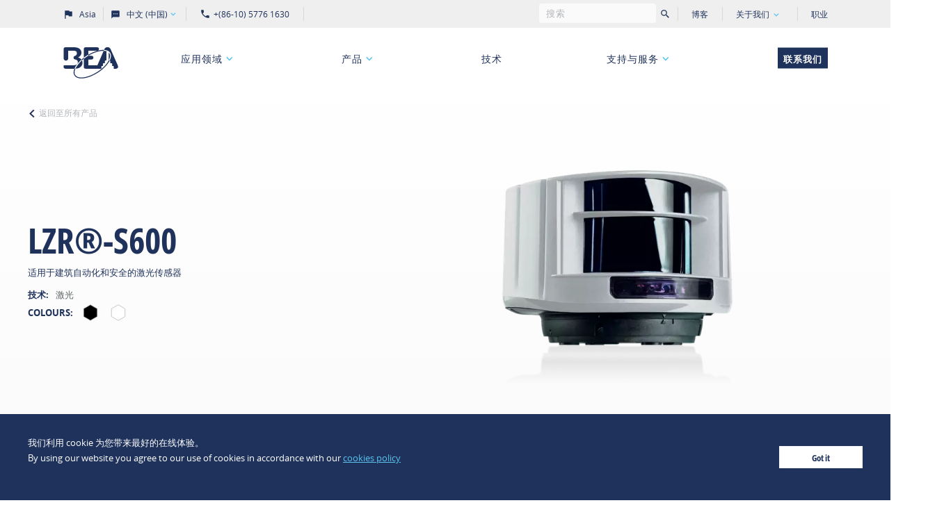

--- FILE ---
content_type: text/html; charset=UTF-8
request_url: https://asia.beasensors.com/zh/product/lzr-s600/
body_size: 292964
content:

<!doctype html>
<html lang="zh-CN" class="no-js">

<head>
  <meta charset="UTF-8">
  <meta http-equiv="x-ua-compatible" content="ie=edge">
  <meta name="author" content="BEA Asia">
  <meta name="viewport" content="width=device-width, initial-scale=1">

  <!-- Favicon -->
  <link rel="apple-touch-icon" sizes="57x57" href="https://asia.beasensors.com/wp/wp-content/themes/bea/assets/images/favicon/apple-icon-57x57-30720465e7.png">
  <link rel="apple-touch-icon" sizes="60x60" href="https://asia.beasensors.com/wp/wp-content/themes/bea/assets/images/favicon/apple-icon-60x60-e37d0d23e0.png">
  <link rel="apple-touch-icon" sizes="72x72" href="https://asia.beasensors.com/wp/wp-content/themes/bea/assets/images/favicon/apple-icon-72x72-a0156a1139.png">
  <link rel="apple-touch-icon" sizes="76x76" href="https://asia.beasensors.com/wp/wp-content/themes/bea/assets/images/favicon/apple-icon-76x76-360caa84b8.png">
  <link rel="apple-touch-icon" sizes="114x114" href="https://asia.beasensors.com/wp/wp-content/themes/bea/assets/images/favicon/apple-icon-114x114-c31206fe73.png">
  <link rel="apple-touch-icon" sizes="120x120" href="https://asia.beasensors.com/wp/wp-content/themes/bea/assets/images/favicon/apple-icon-120x120-799118d61a.png">
  <link rel="apple-touch-icon" sizes="144x144" href="https://asia.beasensors.com/wp/wp-content/themes/bea/assets/images/favicon/apple-icon-144x144-67b48bef97.png">
  <link rel="apple-touch-icon" sizes="152x152" href="https://asia.beasensors.com/wp/wp-content/themes/bea/assets/images/favicon/apple-icon-152x152-05358551e1.png">
  <link rel="apple-touch-icon" sizes="180x180" href="https://asia.beasensors.com/wp/wp-content/themes/bea/assets/images/favicon/apple-icon-180x180-f7e2baea44.png">
  <link rel="icon" type="image/png" sizes="192x192" href="https://asia.beasensors.com/wp/wp-content/themes/bea/assets/images/favicon/android-icon-192x192-cf1d810c23.png">
  <link rel="icon" type="image/png" sizes="32x32" href="https://asia.beasensors.com/wp/wp-content/themes/bea/assets/images/favicon/favicon-32x32-4a01b8a882.png">
  <link rel="icon" type="image/png" sizes="96x96" href="https://asia.beasensors.com/wp/wp-content/themes/bea/assets/images/favicon/favicon-96x96-ae3fc8804c.png">
  <link rel="icon" type="image/png" sizes="16x16" href="https://asia.beasensors.com/wp/wp-content/themes/bea/assets/images/favicon/favicon-16x16-4784d2421b.png">
  <link rel="manifest" href="https://asia.beasensors.com/wp/wp-content/themes/bea/assets/images/favicon/manifest-b58fcfa762.json">
  <meta name="msapplication-TileColor" content="#ffffff">
  <meta name="msapplication-TileImage" content="https://asia.beasensors.com/wp/wp-content/themes/bea/assets/images/favicon/ms-icon-144x144-67b48bef97.png">
  <meta name="theme-color" content="#ffffff">
  <meta name="environment" content="production">
  <!-- Favicon [end] -->

  <script>
    document.documentElement.classList.remove('no-js');
    document.documentElement.classList.add('js');
  </script>

      
  

          <script type="application/ld+json">
      {
        "@context": "https://schema.org",
        "@type": "Organization",
        "name": "BEA Asia Pacific",
        "sameAs": [],
        "url": "https://asia.beasensors.com",
        "logo": "https://asia.beasensors.com/wp/wp-content/themes/bea/assets/images/logo-bea-e45c3c938c.svg"
      }
    </script>
  
  <!-- <script src="https://www.youtube.com/iframe_api"></script> -->
  <script>
    window.dataLayer = window.dataLayer || [];
  </script>
    <script>document.addEventListener("cookieConsent",function(e){dataLayer.push({event:"cookie_consent",categories:e.detail[0]})</script>


  <meta name='robots' content='index, follow, max-image-preview:large, max-snippet:-1, max-video-preview:-1' />
	<style>img:is([sizes="auto" i], [sizes^="auto," i]) { contain-intrinsic-size: 3000px 1500px }</style>
	<link rel="alternate" href="https://asia.beasensors.com/en/product/lzr-s600/" hreflang="en" />
<link rel="alternate" href="https://asia.beasensors.com/zh/product/lzr-s600/" hreflang="zh" />

	<!-- This site is optimized with the Yoast SEO plugin v20.3 - https://yoast.com/wordpress/plugins/seo/ -->
	<title>LZR®-S600 | BEA Sensors Asia</title>
	<meta name="description" content="LZR®-S600 是基于激光技术的安全装置，专门用于保护商品和建筑以防遭到偷窃、故意损坏和入侵。" />
	<link rel="canonical" href="https://asia.beasensors.com/zh/product/lzr-s600/" />
	<meta property="og:locale" content="zh_CN" />
	<meta property="og:locale:alternate" content="en_GB" />
	<meta property="og:type" content="article" />
	<meta property="og:title" content="LZR®-S600 | BEA Sensors Asia" />
	<meta property="og:description" content="LZR®-S600 是基于激光技术的安全装置，专门用于保护商品和建筑以防遭到偷窃、故意损坏和入侵。" />
	<meta property="og:url" content="https://asia.beasensors.com/zh/product/lzr-s600/" />
	<meta property="og:site_name" content="BEA Sensors Asia" />
	<meta property="article:modified_time" content="2021-11-25T08:38:00+00:00" />
	<meta name="twitter:card" content="summary_large_image" />
	<script type="application/ld+json" class="yoast-schema-graph">{"@context":"https://schema.org","@graph":[{"@type":"WebPage","@id":"https://asia.beasensors.com/zh/product/lzr-s600/","url":"https://asia.beasensors.com/zh/product/lzr-s600/","name":"LZR®-S600 | BEA Sensors Asia","isPartOf":{"@id":"https://asia.beasensors.com/zh/#website"},"datePublished":"2017-04-25T03:03:35+00:00","dateModified":"2021-11-25T08:38:00+00:00","description":"LZR®-S600 是基于激光技术的安全装置，专门用于保护商品和建筑以防遭到偷窃、故意损坏和入侵。","breadcrumb":{"@id":"https://asia.beasensors.com/zh/product/lzr-s600/#breadcrumb"},"inLanguage":"zh-CN","potentialAction":[{"@type":"ReadAction","target":["https://asia.beasensors.com/zh/product/lzr-s600/"]}]},{"@type":"BreadcrumbList","@id":"https://asia.beasensors.com/zh/product/lzr-s600/#breadcrumb","itemListElement":[{"@type":"ListItem","position":1,"name":"首页","item":"https://asia.beasensors.com/zh/"},{"@type":"ListItem","position":2,"name":"LZR®-S600 &#8211; CN"}]},{"@type":"WebSite","@id":"https://asia.beasensors.com/zh/#website","url":"https://asia.beasensors.com/zh/","name":"BEA 比业电子","description":"BEA website","publisher":{"@id":"https://asia.beasensors.com/zh/#organization"},"potentialAction":[{"@type":"SearchAction","target":{"@type":"EntryPoint","urlTemplate":"https://asia.beasensors.com/zh/?s={search_term_string}"},"query-input":"required name=search_term_string"}],"inLanguage":"zh-CN"},{"@type":"Organization","@id":"https://asia.beasensors.com/zh/#organization","name":"BEA Sensors Asia","url":"https://asia.beasensors.com/zh/","logo":{"@type":"ImageObject","inLanguage":"zh-CN","@id":"https://asia.beasensors.com/zh/#/schema/logo/image/","url":"https://cdn-asia.beasensors.com/uploads/2017/03/Logo_BEA.png","contentUrl":"https://cdn-asia.beasensors.com/uploads/2017/03/Logo_BEA.png","width":600,"height":350,"caption":"BEA Sensors Asia"},"image":{"@id":"https://asia.beasensors.com/zh/#/schema/logo/image/"},"sameAs":["https://www.linkedin.com/company/beaasia/"]}]}</script>
	<!-- / Yoast SEO plugin. -->


<link rel='dns-prefetch' href='//cdn-asia.beasensors.com' />
<link rel="alternate" type="application/rss+xml" title="BEA Sensors Asia &raquo; Feed" href="https://asia.beasensors.com/zh/feed/" />
<link rel="alternate" type="application/rss+xml" title="BEA Sensors Asia &raquo; Comments Feed" href="https://asia.beasensors.com/zh/comments/feed/" />
<link rel='stylesheet' id='wp-block-library-css' href='https://asia.beasensors.com/wp/wp-includes/css/dist/block-library/style.min.css?ver=6.8.2' type='text/css' media='all' />
<style id='classic-theme-styles-inline-css' type='text/css'>
/*! This file is auto-generated */
.wp-block-button__link{color:#fff;background-color:#32373c;border-radius:9999px;box-shadow:none;text-decoration:none;padding:calc(.667em + 2px) calc(1.333em + 2px);font-size:1.125em}.wp-block-file__button{background:#32373c;color:#fff;text-decoration:none}
</style>
<style id='global-styles-inline-css' type='text/css'>
:root{--wp--preset--aspect-ratio--square: 1;--wp--preset--aspect-ratio--4-3: 4/3;--wp--preset--aspect-ratio--3-4: 3/4;--wp--preset--aspect-ratio--3-2: 3/2;--wp--preset--aspect-ratio--2-3: 2/3;--wp--preset--aspect-ratio--16-9: 16/9;--wp--preset--aspect-ratio--9-16: 9/16;--wp--preset--color--black: #000000;--wp--preset--color--cyan-bluish-gray: #abb8c3;--wp--preset--color--white: #ffffff;--wp--preset--color--pale-pink: #f78da7;--wp--preset--color--vivid-red: #cf2e2e;--wp--preset--color--luminous-vivid-orange: #ff6900;--wp--preset--color--luminous-vivid-amber: #fcb900;--wp--preset--color--light-green-cyan: #7bdcb5;--wp--preset--color--vivid-green-cyan: #00d084;--wp--preset--color--pale-cyan-blue: #8ed1fc;--wp--preset--color--vivid-cyan-blue: #0693e3;--wp--preset--color--vivid-purple: #9b51e0;--wp--preset--gradient--vivid-cyan-blue-to-vivid-purple: linear-gradient(135deg,rgba(6,147,227,1) 0%,rgb(155,81,224) 100%);--wp--preset--gradient--light-green-cyan-to-vivid-green-cyan: linear-gradient(135deg,rgb(122,220,180) 0%,rgb(0,208,130) 100%);--wp--preset--gradient--luminous-vivid-amber-to-luminous-vivid-orange: linear-gradient(135deg,rgba(252,185,0,1) 0%,rgba(255,105,0,1) 100%);--wp--preset--gradient--luminous-vivid-orange-to-vivid-red: linear-gradient(135deg,rgba(255,105,0,1) 0%,rgb(207,46,46) 100%);--wp--preset--gradient--very-light-gray-to-cyan-bluish-gray: linear-gradient(135deg,rgb(238,238,238) 0%,rgb(169,184,195) 100%);--wp--preset--gradient--cool-to-warm-spectrum: linear-gradient(135deg,rgb(74,234,220) 0%,rgb(151,120,209) 20%,rgb(207,42,186) 40%,rgb(238,44,130) 60%,rgb(251,105,98) 80%,rgb(254,248,76) 100%);--wp--preset--gradient--blush-light-purple: linear-gradient(135deg,rgb(255,206,236) 0%,rgb(152,150,240) 100%);--wp--preset--gradient--blush-bordeaux: linear-gradient(135deg,rgb(254,205,165) 0%,rgb(254,45,45) 50%,rgb(107,0,62) 100%);--wp--preset--gradient--luminous-dusk: linear-gradient(135deg,rgb(255,203,112) 0%,rgb(199,81,192) 50%,rgb(65,88,208) 100%);--wp--preset--gradient--pale-ocean: linear-gradient(135deg,rgb(255,245,203) 0%,rgb(182,227,212) 50%,rgb(51,167,181) 100%);--wp--preset--gradient--electric-grass: linear-gradient(135deg,rgb(202,248,128) 0%,rgb(113,206,126) 100%);--wp--preset--gradient--midnight: linear-gradient(135deg,rgb(2,3,129) 0%,rgb(40,116,252) 100%);--wp--preset--font-size--small: 13px;--wp--preset--font-size--medium: 20px;--wp--preset--font-size--large: 36px;--wp--preset--font-size--x-large: 42px;--wp--preset--spacing--20: 0.44rem;--wp--preset--spacing--30: 0.67rem;--wp--preset--spacing--40: 1rem;--wp--preset--spacing--50: 1.5rem;--wp--preset--spacing--60: 2.25rem;--wp--preset--spacing--70: 3.38rem;--wp--preset--spacing--80: 5.06rem;--wp--preset--shadow--natural: 6px 6px 9px rgba(0, 0, 0, 0.2);--wp--preset--shadow--deep: 12px 12px 50px rgba(0, 0, 0, 0.4);--wp--preset--shadow--sharp: 6px 6px 0px rgba(0, 0, 0, 0.2);--wp--preset--shadow--outlined: 6px 6px 0px -3px rgba(255, 255, 255, 1), 6px 6px rgba(0, 0, 0, 1);--wp--preset--shadow--crisp: 6px 6px 0px rgba(0, 0, 0, 1);}:where(.is-layout-flex){gap: 0.5em;}:where(.is-layout-grid){gap: 0.5em;}body .is-layout-flex{display: flex;}.is-layout-flex{flex-wrap: wrap;align-items: center;}.is-layout-flex > :is(*, div){margin: 0;}body .is-layout-grid{display: grid;}.is-layout-grid > :is(*, div){margin: 0;}:where(.wp-block-columns.is-layout-flex){gap: 2em;}:where(.wp-block-columns.is-layout-grid){gap: 2em;}:where(.wp-block-post-template.is-layout-flex){gap: 1.25em;}:where(.wp-block-post-template.is-layout-grid){gap: 1.25em;}.has-black-color{color: var(--wp--preset--color--black) !important;}.has-cyan-bluish-gray-color{color: var(--wp--preset--color--cyan-bluish-gray) !important;}.has-white-color{color: var(--wp--preset--color--white) !important;}.has-pale-pink-color{color: var(--wp--preset--color--pale-pink) !important;}.has-vivid-red-color{color: var(--wp--preset--color--vivid-red) !important;}.has-luminous-vivid-orange-color{color: var(--wp--preset--color--luminous-vivid-orange) !important;}.has-luminous-vivid-amber-color{color: var(--wp--preset--color--luminous-vivid-amber) !important;}.has-light-green-cyan-color{color: var(--wp--preset--color--light-green-cyan) !important;}.has-vivid-green-cyan-color{color: var(--wp--preset--color--vivid-green-cyan) !important;}.has-pale-cyan-blue-color{color: var(--wp--preset--color--pale-cyan-blue) !important;}.has-vivid-cyan-blue-color{color: var(--wp--preset--color--vivid-cyan-blue) !important;}.has-vivid-purple-color{color: var(--wp--preset--color--vivid-purple) !important;}.has-black-background-color{background-color: var(--wp--preset--color--black) !important;}.has-cyan-bluish-gray-background-color{background-color: var(--wp--preset--color--cyan-bluish-gray) !important;}.has-white-background-color{background-color: var(--wp--preset--color--white) !important;}.has-pale-pink-background-color{background-color: var(--wp--preset--color--pale-pink) !important;}.has-vivid-red-background-color{background-color: var(--wp--preset--color--vivid-red) !important;}.has-luminous-vivid-orange-background-color{background-color: var(--wp--preset--color--luminous-vivid-orange) !important;}.has-luminous-vivid-amber-background-color{background-color: var(--wp--preset--color--luminous-vivid-amber) !important;}.has-light-green-cyan-background-color{background-color: var(--wp--preset--color--light-green-cyan) !important;}.has-vivid-green-cyan-background-color{background-color: var(--wp--preset--color--vivid-green-cyan) !important;}.has-pale-cyan-blue-background-color{background-color: var(--wp--preset--color--pale-cyan-blue) !important;}.has-vivid-cyan-blue-background-color{background-color: var(--wp--preset--color--vivid-cyan-blue) !important;}.has-vivid-purple-background-color{background-color: var(--wp--preset--color--vivid-purple) !important;}.has-black-border-color{border-color: var(--wp--preset--color--black) !important;}.has-cyan-bluish-gray-border-color{border-color: var(--wp--preset--color--cyan-bluish-gray) !important;}.has-white-border-color{border-color: var(--wp--preset--color--white) !important;}.has-pale-pink-border-color{border-color: var(--wp--preset--color--pale-pink) !important;}.has-vivid-red-border-color{border-color: var(--wp--preset--color--vivid-red) !important;}.has-luminous-vivid-orange-border-color{border-color: var(--wp--preset--color--luminous-vivid-orange) !important;}.has-luminous-vivid-amber-border-color{border-color: var(--wp--preset--color--luminous-vivid-amber) !important;}.has-light-green-cyan-border-color{border-color: var(--wp--preset--color--light-green-cyan) !important;}.has-vivid-green-cyan-border-color{border-color: var(--wp--preset--color--vivid-green-cyan) !important;}.has-pale-cyan-blue-border-color{border-color: var(--wp--preset--color--pale-cyan-blue) !important;}.has-vivid-cyan-blue-border-color{border-color: var(--wp--preset--color--vivid-cyan-blue) !important;}.has-vivid-purple-border-color{border-color: var(--wp--preset--color--vivid-purple) !important;}.has-vivid-cyan-blue-to-vivid-purple-gradient-background{background: var(--wp--preset--gradient--vivid-cyan-blue-to-vivid-purple) !important;}.has-light-green-cyan-to-vivid-green-cyan-gradient-background{background: var(--wp--preset--gradient--light-green-cyan-to-vivid-green-cyan) !important;}.has-luminous-vivid-amber-to-luminous-vivid-orange-gradient-background{background: var(--wp--preset--gradient--luminous-vivid-amber-to-luminous-vivid-orange) !important;}.has-luminous-vivid-orange-to-vivid-red-gradient-background{background: var(--wp--preset--gradient--luminous-vivid-orange-to-vivid-red) !important;}.has-very-light-gray-to-cyan-bluish-gray-gradient-background{background: var(--wp--preset--gradient--very-light-gray-to-cyan-bluish-gray) !important;}.has-cool-to-warm-spectrum-gradient-background{background: var(--wp--preset--gradient--cool-to-warm-spectrum) !important;}.has-blush-light-purple-gradient-background{background: var(--wp--preset--gradient--blush-light-purple) !important;}.has-blush-bordeaux-gradient-background{background: var(--wp--preset--gradient--blush-bordeaux) !important;}.has-luminous-dusk-gradient-background{background: var(--wp--preset--gradient--luminous-dusk) !important;}.has-pale-ocean-gradient-background{background: var(--wp--preset--gradient--pale-ocean) !important;}.has-electric-grass-gradient-background{background: var(--wp--preset--gradient--electric-grass) !important;}.has-midnight-gradient-background{background: var(--wp--preset--gradient--midnight) !important;}.has-small-font-size{font-size: var(--wp--preset--font-size--small) !important;}.has-medium-font-size{font-size: var(--wp--preset--font-size--medium) !important;}.has-large-font-size{font-size: var(--wp--preset--font-size--large) !important;}.has-x-large-font-size{font-size: var(--wp--preset--font-size--x-large) !important;}
:where(.wp-block-post-template.is-layout-flex){gap: 1.25em;}:where(.wp-block-post-template.is-layout-grid){gap: 1.25em;}
:where(.wp-block-columns.is-layout-flex){gap: 2em;}:where(.wp-block-columns.is-layout-grid){gap: 2em;}
:root :where(.wp-block-pullquote){font-size: 1.5em;line-height: 1.6;}
</style>
<script type="text/javascript" id="localize-js-extra">
/* <![CDATA[ */
var BEAINFO = {"HOMEURL":"https:\/\/asia.beasensors.com","HOMEURL_WITH_LANG":"https:\/\/asia.beasensors.com\/zh\/","BASEURL":"https:\/\/asia.beasensors.com\/wp\/wp-content\/themes\/bea","ADMIN_BAR_VISIBLE":"","MARKET":"bea-cn","LANGUAGES":{"Asia":{"en":{"label":"English","value":"en"},"zh":{"label":"\u4e2d\u56fd","value":"zh"},"ja":{"label":"\u65e5\u672c\u306e","value":"ja"}},"Americas":{"en":{"label":"English","value":"en"}},"Europe":{"fr":{"label":"Fran\u00e7ais","value":"fr"},"en":{"label":"English","value":"en"},"nl":{"label":"Nederlands","value":"nl"},"es":{"label":"Espa\u00f1ol","value":"es"},"it":{"label":"Italiano","value":"it"},"de":{"label":"Deutsch","value":"de"}}},"CURRENT_LANG":"zh","AJAX_URL":"https:\/\/asia.beasensors.com\/wp\/wp-admin\/admin-ajax.php?lang=zh","GOOGLE_MAPS_API_KEY":"AIzaSyAiZvudhCyi-e2nPYLnaZmLGHBZ05aP9QQ"};
/* ]]> */
</script>
<link rel="https://api.w.org/" href="https://asia.beasensors.com/wp-json/" /><link rel="EditURI" type="application/rsd+xml" title="RSD" href="https://asia.beasensors.com/wp/xmlrpc.php?rsd" />
<meta name="generator" content="WordPress 6.8.2" />
<link rel='shortlink' href='https://asia.beasensors.com/?p=8959' />

  <link rel="stylesheet" href="https://asia.beasensors.com/wp/wp-content/themes/bea/assets/styles/main-9786967445.min.css">

  <!-- Modern vs legacy browsers -->
  <script type="module" src="https://asia.beasensors.com/wp/wp-content/themes/bea/assets/scripts/vendors-shared-7c5f13dc83.min.js"></script>
  <script type="module" src="https://asia.beasensors.com/wp/wp-content/themes/bea/assets/scripts/vendors-main-45f84473a5.min.js"></script>
  <script type="module" src="https://asia.beasensors.com/wp/wp-content/themes/bea/assets/scripts/main-54d81314db.min.js"></script>

  <script nomodule src="https://asia.beasensors.com/wp/wp-content/themes/bea/assets/scripts/vendors-shared-legacy-662acae2c6.min.js"></script>
  <script nomodule src="https://asia.beasensors.com/wp/wp-content/themes/bea/assets/scripts/vendors-main-legacy-6b2812aa6e.min.js"></script>
  <script nomodule src="https://asia.beasensors.com/wp/wp-content/themes/bea/assets/scripts/main-legacy-6117ff8717.min.js"></script>
  <!-- Modern vs legacy browsers [end] -->

</head>

<body class="wp-singular product-template-default single  postid-8959 wp-theme-bea wp-child-theme-bea-cn">

     <script>document.addEventListener("cookieConsent",function(e){dataLayer.push({event:"cookie_consent",categories:e.detail[0]})})</script>

  <svg xmlns="http://www.w3.org/2000/svg" xmlns:xlink="http://www.w3.org/1999/xlink"><defs><path id="a" d="M12 61.624h46.973V9H12z"/><path id="a" d="M56.424 52.935V17.573H13v35.362h43.424H13z"/><path id="a" d="M52.216 41.336v-28.79H18v28.79h34.216z"/><path id="c" d="M19.016 56.765h32.182V31.39H19.016z"/><path id="a" d="M58.987 56.49V17H6v39.49h52.987z"/><linearGradient x1="78.147%" y1="25.662%" x2="-86.438%" y2="225.06%" id="a"><stop stop-color="#1F325B" stop-opacity="0" offset="0%"/><stop stop-color="#1F325B" offset="100%"/></linearGradient><path id="a" d="M0 .04h9.12v6.335H0z"/><path id="c" d="M0 .039h10.846v9.246H0z"/></defs><symbol id="careers-burger" viewBox="0 0 100 100"><path d="M6.37 76.86c0 1.44.5 2.83 1.42 3.88.41.47.83.87 1.35 1.15.54.29 1.11.41 1.76.41h15.44c2.84 0 5.19 1.47 7.31 3.37l.26.23h32.13l.26-.23c2.12-1.89 3.94-3.07 6.41-3.37H89c.62 0 1.35-.1 2.04-.32.68-.22 1.41-.58 1.93-1.16.92-1.01 1.43-2.36 1.48-3.76l.03-.93-88.11-.19v.91zm86.13 1.09c-.16.64-.46 1.21-.87 1.66-.23.26-.63.49-1.14.65-.5.16-1.05.23-1.49.23H56.31v1.82h11.35c-.79.52-1.55 1.12-2.31 1.79H34.6c-2.19-1.91-4.89-3.6-8.26-3.6H10.91c-.43 0-.69-.08-.91-.19-.24-.13-.49-.35-.85-.75-.44-.51-.74-1.12-.87-1.78l84.22.18zM42.78 38.56h50.48c2.34 0 4.25-1.9 4.25-4.25h-2c0 1.24-1.01 2.25-2.25 2.25H42.78c-1.24 0-2.25-1.01-2.25-2.25 0-10.6 8.62-19.23 19.23-19.23h16.52c6.09 0 11.89 2.96 15.52 7.92l1.61-1.18c-4-5.47-10.41-8.73-17.14-8.73H59.75c-11.7 0-21.23 9.52-21.23 21.23 0 2.34 1.9 4.25 4.25 4.25zM48.55 42.9c1.96.12 3.19.67 4.5 1.26 1.44.65 2.93 1.31 5.27 1.31s3.95-.74 5.29-1.39c1.26-.61 2.45-1.18 4.4-1.18 1.97 0 3.16.58 4.42 1.2 1.34.65 2.86 1.39 5.27 1.39h.01c2.34 0 3.83-.68 5.27-1.34 1.3-.6 2.53-1.16 4.5-1.28 2.8-.17 5.88.66 9.16 2.47l.97-1.75c-3.62-2-7.06-2.91-10.25-2.71-2.33.14-3.86.84-5.21 1.45-1.36.62-2.53 1.16-4.44 1.16-1.95 0-3.08-.55-4.39-1.19-1.35-.66-2.87-1.4-5.3-1.4-2.41 0-3.93.73-5.27 1.38-1.26.61-2.45 1.19-4.42 1.19s-3.09-.53-4.45-1.14c-1.34-.6-2.87-1.29-5.2-1.43-3.19-.2-6.63.71-10.24 2.69l.96 1.75c3.27-1.79 6.36-2.61 9.16-2.45zM92.35 47.66H44.51c-2.84 0-5.14 2.31-5.14 5.14s2.31 5.14 5.14 5.14h47.84c2.84 0 5.14-2.31 5.14-5.14s-2.31-5.14-5.14-5.14zm0 8.28H44.51c-1.73 0-3.14-1.41-3.14-3.14s1.41-3.14 3.14-3.14h47.84c1.73 0 3.14 1.41 3.14 3.14s-1.41 3.14-3.14 3.14zM94.02 60.1H42.01c-1.92 0-3.48 1.56-3.48 3.48 0 4.69 3.81 8.5 8.5 8.5H89c4.69 0 8.5-3.81 8.5-8.5 0-1.92-1.56-3.48-3.48-3.48zM89 70.08H47.03c-3.58 0-6.5-2.92-6.5-6.5 0-.82.66-1.48 1.48-1.48h52.01c.82 0 1.48.67 1.48 1.48 0 3.58-2.92 6.5-6.5 6.5z"/><path d="M57.05 22.41v2.27c0 .55.45 1 1 1s1-.45 1-1v-2.27c0-.55-.45-1-1-1s-1 .45-1 1zM76.98 22.41v2.27c0 .55.45 1 1 1s1-.45 1-1v-2.27c0-.55-.45-1-1-1s-1 .45-1 1zM47.78 27.04v2.27c0 .55.45 1 1 1s1-.45 1-1v-2.27c0-.55-.45-1-1-1s-1 .45-1 1zM67.01 27.04v2.27c0 .55.45 1 1 1s1-.45 1-1v-2.27c0-.55-.45-1-1-1s-1 .45-1 1zM86.25 27.04v2.27c0 .55.45 1 1 1s1-.45 1-1v-2.27c0-.55-.45-1-1-1s-1 .45-1 1zM1.87 56.5c0 9.13 7.43 16.55 16.55 16.55s16.55-7.43 16.55-16.55c0-6.31-3.5-11.98-9.14-14.81l-.9 1.79c4.96 2.49 8.04 7.47 8.04 13.02 0 8.02-6.53 14.55-14.55 14.55S3.87 64.52 3.87 56.5c0-5.28 2.87-10.16 7.49-12.73l-.09-.16c1.33.97 2.98 1.59 5.04 1.59.27 0 .54-.01.82-.03.53-.04.94-.49.92-1.02 0-.09-.32-9.11-10.29-10.75-.3-.05-.62.04-.84.25-.23.21-.34.51-.31.82.2 2.23 1.15 5.51 3.27 7.86-4.95 2.99-8 8.36-8 14.16zm14.07-13.31c-4.92-.24-6.59-5.08-7.11-7.52 5.38 1.46 6.76 5.59 7.11 7.52z"/><path d="M28.87 54.73l1.86-.74c-1.4-3.52-3.99-6.49-7.3-8.34l-.98 1.74c2.91 1.63 5.19 4.24 6.42 7.34z"/></symbol><symbol id="careers-chat-bubbles" viewBox="0 0 100 100"><path d="M31.82 16.189a7.201 7.201 0 0 0-5.076 2.095 7.134 7.134 0 0 0-2.096 5.062l2-.006a5.107 5.107 0 0 1 1.508-3.64 5.2 5.2 0 0 1 3.662-1.512c1.375.005 2.691.55 3.66 1.517a5.137 5.137 0 0 1 1.513 3.638v.032l.002.032a4.193 4.193 0 0 1-.997 2.988 4.25 4.25 0 0 1-2.766 1.463c-.558.007-1.08.127-1.525.418-.467.306-.75.735-.918 1.177-.29.763-.29 1.733-.29 2.532v1.408h2v-1.298c0-.961.016-1.554.159-1.93.055-.145.108-.192.144-.215.044-.029.172-.093.486-.093h.05l.05-.005a6.25 6.25 0 0 0 4.131-2.16 6.193 6.193 0 0 0 1.474-4.38 7.137 7.137 0 0 0-2.1-5.023 7.206 7.206 0 0 0-5.068-2.1h-.003zM31.477 39.957a1.73 1.73 0 0 0 1.735-1.726 1.73 1.73 0 0 0-1.735-1.725 1.73 1.73 0 0 0-1.735 1.725 1.73 1.73 0 0 0 1.735 1.726zM57.008 61.49a2.497 2.497 0 0 1-2.504 2.49A2.497 2.497 0 0 1 52 61.49 2.497 2.497 0 0 1 54.504 59a2.497 2.497 0 0 1 2.505 2.49zM66.563 63.98a2.497 2.497 0 0 0 2.504-2.49A2.497 2.497 0 0 0 66.563 59a2.497 2.497 0 0 0-2.504 2.49 2.497 2.497 0 0 0 2.504 2.49zM81.141 61.49a2.497 2.497 0 0 1-2.504 2.49 2.497 2.497 0 0 1-2.504-2.49A2.497 2.497 0 0 1 78.637 59a2.497 2.497 0 0 1 2.504 2.49z"/><path fill-rule="evenodd" clip-rule="evenodd" d="M52.6 5.889A10.073 10.073 0 0 1 59.772 8.8a10.015 10.015 0 0 1 2.203 3.267 9.974 9.974 0 0 1 .77 3.858v23.302c0 .259-.01.517-.03.773H87.76c2.673 0 5.238 1.056 7.13 2.938a10.01 10.01 0 0 1 2.957 7.098v23.305a10.011 10.011 0 0 1-2.964 7.086 10.113 10.113 0 0 1-7.123 2.93h-1.424l7.071 9.215-18.776-9.215h-27.49a10.114 10.114 0 0 1-3.871-.739 10.076 10.076 0 0 1-3.294-2.165 10.02 10.02 0 0 1-2.204-3.26 9.976 9.976 0 0 1-.775-3.854V50.036c0-.264.01-.528.03-.79H25.11L6.334 58.46l7.072-9.215H11.98c-2.67 0-5.232-1.053-7.123-2.93a10.011 10.011 0 0 1-2.963-7.087V15.925A10.01 10.01 0 0 1 4.85 8.827a10.113 10.113 0 0 1 7.13-2.938H52.6zm8.144 33.338c0 .259-.013.517-.038.773H47.142a10.115 10.115 0 0 0-3.876.741 10.073 10.073 0 0 0-3.296 2.17 10.014 10.014 0 0 0-2.579 4.335H24.646l-11.525 5.656 4.34-5.656h-5.48a8.113 8.113 0 0 1-5.714-2.35 8.011 8.011 0 0 1-2.372-5.67v-23.3c0-2.13.85-4.174 2.366-5.681a8.113 8.113 0 0 1 5.72-2.356h40.631a8.113 8.113 0 0 1 3.112.594c.988.4 1.886.992 2.642 1.74a8.016 8.016 0 0 1 1.763 2.614c.408.978.617 2.027.615 3.086v23.304zm-21.131 7.721a7.88 7.88 0 0 0-.117.298H52.61a8.114 8.114 0 0 0 3.11-.593c.987-.4 1.884-.99 2.64-1.735A8.017 8.017 0 0 0 60.245 42H47.131a8.112 8.112 0 0 0-3.113.595c-.988.4-1.886.992-2.642 1.739a8.016 8.016 0 0 0-1.763 2.614zM52.6 49.246H39.036a7.973 7.973 0 0 0-.038.788V73.34c0 1.057.21 2.105.62 3.081a8.015 8.015 0 0 0 1.764 2.61 8.073 8.073 0 0 0 2.64 1.734c.986.4 2.043.602 3.109.593h27.965l11.525 5.656-4.34-5.656h5.48a8.113 8.113 0 0 0 5.714-2.35 8.01 8.01 0 0 0 2.373-5.67v-23.3c0-2.13-.851-4.173-2.367-5.681A8.113 8.113 0 0 0 87.761 42H62.35a10.015 10.015 0 0 1-2.586 4.341 10.072 10.072 0 0 1-3.294 2.166c-1.229.498-2.544.749-3.871.739z"/></symbol><symbol id="careers-coffee-cup" viewBox="0 0 100 100"><path d="M56.543 0c0 2.824 2.213 4.238 3.867 5.296l.139.089c1.879 1.204 3.084 2.061 3.084 3.7 0 1.64-1.205 2.497-3.084 3.701l-.139.089c-1.654 1.058-3.867 2.472-3.867 5.296 0 2.824 2.213 4.239 3.867 5.296l.139.089c1.879 1.203 3.084 2.061 3.084 3.7h2c0-2.823-2.212-4.238-3.867-5.296l-.138-.088c-1.88-1.204-3.085-2.062-3.085-3.701 0-1.64 1.206-2.497 3.085-3.7l.138-.09c1.655-1.057 3.867-2.472 3.867-5.295 0-2.824-2.212-4.239-3.867-5.297l-.138-.088C59.748 2.497 58.543 1.639 58.543 0h-2zM51.007 13.344c-1.866 1.148-3.07 1.99-3.07 3.669 0 1.691 1.221 2.572 3.089 3.78l.157.103c1.65 1.064 3.845 2.48 3.845 5.291 0 2.824-2.213 4.239-3.867 5.296l-.139.09c-1.879 1.203-3.084 2.06-3.084 3.7h-2c0-2.824 2.212-4.239 3.867-5.296l.138-.089c1.88-1.204 3.085-2.061 3.085-3.7 0-1.641-1.206-2.497-3.088-3.715l-.114-.073c-1.666-1.077-3.889-2.512-3.889-5.387 0-2.9 2.257-4.287 3.928-5.315l.094-.057c.915-.564 1.684-1.039 2.245-1.614.521-.535.824-1.12.824-1.922h2c0 1.425-.584 2.489-1.392 3.318-.74.759-1.698 1.348-2.534 1.862l-.095.059z"/><path fill-rule="evenodd" clip-rule="evenodd" d="M58.658 55.682c-2.463-2.494-6.527-2.029-9.932.147-3.35-2.183-7.459-2.633-9.943-.15-1.373 1.372-1.75 3.603-1.406 5.798.35 2.234 1.467 4.642 3.384 6.588a11.725 11.725 0 0 0 7.71 3.69l.036.002h.454l.036-.003a11.667 11.667 0 0 0 7.681-3.69c1.89-1.92 3.108-4.222 3.51-6.428.402-2.203 0-4.421-1.53-5.954zM49.3 57.854c3.224-2.302 6.383-2.34 7.937-.765l.004.004c.93.932 1.303 2.409.98 4.184-.322 1.768-1.328 3.722-2.977 5.393l-.01.01-.01.011a9.668 9.668 0 0 1-6.337 3.066h-.307a9.725 9.725 0 0 1-6.367-3.068l-.01-.01-.01-.01c-1.622-1.644-2.553-3.67-2.84-5.501-.293-1.873.107-3.338.844-4.074 1.587-1.587 4.811-1.534 7.931.752l.583.428.59-.42z"/><path fill-rule="evenodd" clip-rule="evenodd" d="M13.131 45.083c-.563-.718-1.229-1.198-2.08-1.407H10v-.12H9V40.63a4.57 4.57 0 0 1 1.462-3.296A4.998 4.998 0 0 1 13.88 36h69.242c.636 0 1.267.119 1.857.351a4.9 4.9 0 0 1 1.586 1.009c.456.434.82.952 1.067 1.527.248.573.373 1.189.369 1.811v2.917l-1.004-.004c-1.696-.006-2.87.571-3.763 1.562-.638.706-1.16 1.654-1.594 2.827h6.996l.043.004c1.336.116 2.636.471 3.827 1.048a10.172 10.172 0 0 1 3.119 2.323 9.252 9.252 0 0 1 1.922 3.27 8.747 8.747 0 0 1 .41 3.661c-.023 5.669-3.64 10.843-8.301 14.549-4.6 3.658-10.424 6.059-15.388 6.143a20.055 20.055 0 0 1-1.181 1.676C69.593 85.12 64.148 88 55.583 88H40.506c-8.29 0-13.66-2.89-17.168-7.324-3.46-4.372-5.021-10.138-5.98-15.73-.405-2.358-.708-4.719-.993-6.951l-.16-1.248c-.339-2.608-.676-4.99-1.159-7.015-.486-2.04-1.096-3.606-1.915-4.65zm-1.3-6.29A2.997 2.997 0 0 1 13.879 38h69.242c.387 0 .77.072 1.125.212a2.9 2.9 0 0 1 .938.596c.266.252.472.549.61.87.14.322.209.665.206 1.008v.978c-1.761.202-3.161.96-4.252 2.169-1.25 1.385-2.037 3.299-2.596 5.438-.562 2.149-.92 4.634-1.243 7.237-.087.692-.17 1.393-.255 2.1-.236 1.972-.477 3.994-.793 6.023-.86 5.522-2.243 10.856-5.348 14.808C68.46 83.325 63.638 86 55.583 86H40.506c-7.756 0-12.515-2.666-15.6-6.565-3.134-3.961-4.63-9.306-5.578-14.826-.396-2.313-.692-4.625-.978-6.858-.055-.424-.108-.844-.163-1.261-.337-2.601-.685-5.08-1.195-7.222-.508-2.127-1.199-4.033-2.287-5.42a6.976 6.976 0 0 0-.14-.172H44.37v-2h-33.1a6.031 6.031 0 0 0-.269-.047v-.986a2.57 2.57 0 0 1 .83-1.85zm68.766 13.21c.13-.7.273-1.368.433-2.003h7.516c1.084.1 2.132.39 3.088.852a8.171 8.171 0 0 1 2.506 1.865 7.25 7.25 0 0 1 1.51 2.561c.31.93.415 1.904.311 2.867l-.006.054v.054c0 4.833-3.112 9.512-7.545 13.037-3.965 3.152-8.812 5.24-12.984 5.64.472-.953.885-1.941 1.25-2.954 3.233-.22 7.11-1.967 10.228-4.444 3.327-2.641 6.079-6.347 6.079-10.327v-.814a5.695 5.695 0 0 0-.347-2.447 5.908 5.908 0 0 0-1.381-2.125 6.255 6.255 0 0 0-2.158-1.388 6.502 6.502 0 0 0-2.534-.428h-5.966zm-.333 2c-.131.882-.252 1.802-.37 2.752-.083.663-.164 1.34-.247 2.03v.01l-.001.005-.001.006v.005l-.001.004c-.237 1.982-.485 4.057-.807 6.124-.362 2.322-.823 4.677-1.485 6.95 2.562-.394 5.67-1.827 8.309-3.923 3.136-2.49 5.322-5.682 5.322-8.76v-.9l.003-.042a3.694 3.694 0 0 0-.223-1.618c-.194-.52-.505-1-.915-1.405a4.256 4.256 0 0 0-1.468-.943 4.503 4.503 0 0 0-1.767-.295h-6.349zM97.03 89.202L0 88.998V90c0 1.582.55 3.12 1.56 4.277.45.516.918.963 1.492 1.271.592.318 1.222.447 1.94.452H22c3.13 0 5.72 1.618 8.053 3.712l.285.256H65.72l.284-.255c2.335-2.086 4.338-3.386 7.055-3.713h17.94c.68 0 1.484-.109 2.246-.352.75-.24 1.55-.638 2.13-1.276 1.009-1.11 1.58-2.597 1.625-4.143l.03-1.027zM73.058 96H73h.06-.001zM91 94c.484 0 1.081-.08 1.636-.257.566-.18 1.002-.434 1.26-.716.452-.498.785-1.13.962-1.83l-92.753-.195a4.36 4.36 0 0 0 .96 1.959c.39.445.67.684.932.825.242.13.535.21 1.007.214H22c3.72 0 6.687 1.86 9.1 3.968h33.859c.838-.735 1.673-1.4 2.544-1.968H55v-2h36z"/><path d="M39.68 5.296C38.032 4.237 35.829 2.823 35.829 0h2c0 1.641 1.202 2.499 3.072 3.702l.137.088c1.649 1.058 3.852 2.473 3.852 5.296 0 2.822-2.203 4.237-3.852 5.295l-.137.088c-1.87 1.203-3.072 2.06-3.072 3.702 0 1.641 1.202 2.499 3.072 3.702l.137.088c1.649 1.058 3.852 2.473 3.852 5.296h-2c0-1.642-1.201-2.5-3.071-3.702l-.137-.088c-1.65-1.059-3.853-2.473-3.853-5.296 0-2.822 2.204-4.237 3.852-5.296l.138-.088c1.87-1.203 3.071-2.06 3.071-3.701 0-1.642-1.201-2.5-3.071-3.702l-.137-.088z"/></symbol><symbol id="careers-contract" viewBox="0 0 100 100"><path d="M9.619 6.392a2.539 2.539 0 0 1 1.793-.742h54.715a2.539 2.539 0 0 1 2.537 2.534v29.48h-2V8.185a.532.532 0 0 0-.537-.534H11.412a.539.539 0 0 0-.537.534v68.84a.532.532 0 0 0 .537.534h39.082v2H11.412a2.539 2.539 0 0 1-2.537-2.534V8.184c0-.673.268-1.317.744-1.792z"/><path d="M52.11 31.854H19.203v-2H52.11v2zM19.203 37.52h24.022v-2H19.203v2zM59.77 45.97H19.203v-2H59.77v2zM19.203 51.611h24.022v-2H19.203v2zM50.208 58.63H19.203v-2h31.005v2zM19.203 64.272h24.022v-2H19.203v2z"/><path fill-rule="evenodd" clip-rule="evenodd" d="M18.777 15.06h22.948v8.032H18.777V15.06zm2 2v4.032h18.948V17.06H20.777z"/><path d="M74.542 12.22c.076.075.111.148.113.313.002.219-.055.482-.157.901l-.01.045c-.088.358-.208.854-.203 1.349.007.569.177 1.185.7 1.707.523.522 1.14.691 1.71.697.499.005.998-.118 1.358-.207l.037-.01c.42-.103.683-.163.902-.162.165 0 .228.034.292.098.065.065.1.13.102.3.002.221-.057.487-.157.91l-.009.037c-.086.362-.205.863-.196 1.363.01.568.18 1.184.703 1.706.523.521 1.14.69 1.709.697.5.005.999-.119 1.359-.207l.037-.01c.42-.103.683-.163.902-.163.165 0 .228.034.292.098.065.065.1.13.102.3.002.221-.057.487-.157.91l-.009.037c-.086.363-.205.863-.196 1.363.009.569.18 1.185.703 1.706l1.413-1.416c-.077-.076-.114-.153-.117-.323-.003-.221.053-.488.152-.906l.013-.053c.085-.357.202-.848.198-1.334-.005-.562-.168-1.18-.69-1.7-.521-.52-1.139-.681-1.702-.682-.486 0-.975.12-1.33.208l-.052.013c-.416.103-.68.16-.898.159-.166-.002-.24-.037-.316-.113-.077-.077-.114-.153-.117-.323-.003-.221.053-.488.152-.906l.013-.053c.085-.357.202-.848.198-1.334-.004-.563-.168-1.18-.69-1.7-.521-.52-1.139-.682-1.702-.682-.486 0-.975.12-1.33.208l-.052.013c-.416.102-.68.16-.898.158-.166-.002-.24-.037-.316-.113-.076-.076-.111-.148-.113-.314-.002-.218.056-.481.157-.9l.011-.045c.087-.359.207-.854.202-1.349-.006-.57-.177-1.185-.7-1.707l-1.413 1.415zM82.117 88.995h-1.605v-2h1.605v-1.6h2v1.6h1.58v2h-1.58v1.573h-2v-1.573z"/><path fill-rule="evenodd" clip-rule="evenodd" d="M7.652 87.995a3.446 3.446 0 0 1 3.45-3.444c1.902 0 3.449 1.54 3.449 3.444a3.446 3.446 0 0 1-3.45 3.443 3.446 3.446 0 0 1-3.449-3.444zm3.45-1.444c-.803 0-1.45.648-1.45 1.444 0 .795.647 1.443 1.45 1.443.802 0 1.449-.648 1.449-1.444 0-.795-.647-1.443-1.45-1.443z"/><path d="M71 57a1 1 0 1 1-2 0 1 1 0 0 1 2 0zM73 65a1 1 0 1 0 0-2 1 1 0 0 0 0 2zM80 55a1 1 0 1 1-2 0 1 1 0 0 1 2 0z"/><path fill-rule="evenodd" clip-rule="evenodd" d="M79.9 33.64a1 1 0 0 1 1.325-.142l1.303.936a1 1 0 1 1-1.167 1.625l-.577-.415-9.918 10.966 16.35 1.485 2.893-6.437-6.356-4.033a1 1 0 0 1 1.072-1.689l7.087 4.498a1 1 0 0 1 .376 1.254L82.127 64.305a1 1 0 0 1-.076.138 11.27 11.27 0 0 1-7.12 4.856 11.29 11.29 0 0 1-7.599-1.073L53.92 88.759l5.772 3.753a1 1 0 1 1-1.09 1.677l-6.488-4.218a.997.997 0 0 1-.25-.162l-6.498-4.225a1 1 0 1 1 1.09-1.677l5.787 3.762 13.413-20.532a11.228 11.228 0 0 1-2.473-14.994.996.996 0 0 1 .095-.123L79.9 33.64zm6.45 16.385l-6.014 13.387a9.27 9.27 0 0 1-5.815 3.93 9.287 9.287 0 0 1-6.973-1.308 9.245 9.245 0 0 1-4.003-5.842 9.227 9.227 0 0 1 1.269-6.89l4.374-4.836 17.162 1.559z"/></symbol><symbol id="careers-contract2" viewBox="0 0 100 100"><path d="M7.429 5.343a2.522 2.522 0 0 1 1.765-.718h53.603c.658 0 1.293.256 1.765.718a2.46 2.46 0 0 1 .741 1.757v24.25h-2V7.1a.46.46 0 0 0-.14-.329.522.522 0 0 0-.366-.146H9.194a.522.522 0 0 0-.366.146.46.46 0 0 0-.14.329v66.2c0 .12.048.238.14.329a.522.522 0 0 0 .366.146h21.288v2H9.194a2.522 2.522 0 0 1-1.765-.718 2.46 2.46 0 0 1-.742-1.757V7.1c0-.663.27-1.295.742-1.757z"/><path d="M45.723 29.9H14.914v-2h30.81v2zM14.914 34.35h18.25v-2h-18.25v2zM45.723 41.025H14.914v-2h30.81v2zM14.914 45.475h18.25v-2h-18.25v2zM45.723 51H14.914v-2h30.81v2zM14.914 55.475h18.25v-2h-18.25v2z"/><path fill-rule="evenodd" clip-rule="evenodd" d="M14.473 13.675h22.522v7.8H14.473v-7.8zm2 2v3.8h18.522v-3.8H16.473zM30.208 67.315c1.163-2.327 3.829-3.431 6.267-2.766l49.062-50.293.003-.002a2.378 2.378 0 0 1 2.719-.491c.448.212.82.56 1.057.998.237.439.327.942.253 1.436v.003L79.134 85.022c1.967 1.492 2.674 4.186 1.528 6.48l-.011.023c-1.312 2.625-4.536 3.694-7.188 2.422l-40.81-19.563c-2.652-1.272-3.768-4.42-2.456-7.046l.011-.023zm1.804.865c.807-1.616 2.812-2.303 4.49-1.498l40.81 19.563c1.678.805 2.354 2.777 1.546 4.392l-.01.023c-.808 1.616-2.813 2.302-4.491 1.498l-40.81-19.563c-1.678-.805-2.354-2.777-1.546-4.393l.01-.022zm6.432-2.785l2.414 1.157 41.11-13.558 1.102-7.272L45.258 58.41l-6.814 6.985zm14.074 6.747l-8.767-4.203 37.878-12.717-1.069 7.053-28.042 9.867zm2.613 1.252l8.857 4.246 15.01-5.064 1.222-8.058-25.089 8.876zm22.135 10.611L66.572 78.88l12.09-4.079-1.397 9.205zM48.318 55.273l9.248-9.48 26.857-8.996-1.016 6.702-35.09 11.774zm37.284-26.252l-.842 5.554-24.12 8.068 7.603-7.795 17.36-5.827zm-14.299 2.69l14.636-4.913.85-5.599-7.59 2.419-7.896 8.093zm10.72-10.988l5.098-1.716.47-3.104a.305.305 0 0 0-.034-.189.341.341 0 0 0-.155-.144.378.378 0 0 0-.424.074l-.005.004-4.95 5.075zM36.772 80.528c.005.018.02.05.057.086l1.4-1.428c.7.687.577 1.603.418 2.168-.16.573-.47 1.194-.725 1.708l-.031.062c-.29.58-.513 1.041-.614 1.415a1.68 1.68 0 0 0-.04.176c.051-.007.118-.02.207-.043.386-.103.856-.325 1.446-.61l.053-.026c.525-.253 1.158-.559 1.742-.715.573-.154 1.484-.266 2.171.422.688.689.574 1.595.416 2.167-.16.582-.472 1.21-.73 1.726l-.021.044c-.289.58-.512 1.036-.615 1.407a1.794 1.794 0 0 0-.034.143c.048-.008.11-.02.188-.04.39-.103.867-.324 1.462-.604l.04-.019c.534-.251 1.178-.554 1.771-.706.576-.148 1.485-.252 2.169.432.687.688.573 1.595.416 2.166-.158.577-.465 1.2-.719 1.714l-.028.057c-.286.58-.507 1.037-.606 1.41a.937.937 0 0 0-.046.287.186.186 0 0 0-.046-.067l-1.4 1.43c-.697-.684-.595-1.59-.44-2.168.157-.587.468-1.218.724-1.736l.02-.04c.287-.582.51-1.041.613-1.416a1.71 1.71 0 0 0 .039-.173c-.05.007-.115.02-.199.04-.387.1-.862.32-1.456.599l-.057.026c-.53.25-1.164.548-1.748.702-.569.15-1.478.265-2.167-.41-.698-.684-.58-1.595-.423-2.161.16-.576.469-1.197.725-1.711l.026-.053c.288-.579.511-1.037.614-1.41.019-.068.03-.123.038-.166-.046.008-.105.02-.18.04-.383.102-.852.325-1.442.61l-.044.021c-.529.255-1.166.563-1.758.72-.579.155-1.485.262-2.176-.415-.7-.685-.592-1.596-.435-2.174.16-.59.476-1.225.736-1.746l.017-.036c.29-.584.517-1.044.621-1.419a.982.982 0 0 0 .05-.286zm4.753 4.68s-.005 0-.013-.004l.013.003zm-.132-.123c-.003-.01-.004-.014-.003-.015 0 0 .002.004.003.015zm4.771 4.67s-.004 0-.011-.003c.008.001.012.003.011.003zm-.126-.12c-.002-.009-.003-.014-.002-.015 0 0 .002.004.002.015zm-4.317-.4s.004 0 .01.003c-.008 0-.01-.002-.01-.002zm.137.135c.002.009.003.014.002.015v-.002a.074.074 0 0 1-.002-.013zm-4.748-4.653s.005 0 .012.003c-.009-.001-.013-.003-.012-.003zm.12.113c.003.01.003.015.003.016-.001 0-.003-.005-.004-.016z"/><path d="M36.772 80.528a.08.08 0 0 1-.003-.012v-.003s.002.004.003.015zM46.522 93.943s0-.006-.003-.016c.001.012.003.017.003.016zM67.445 17.825h1.528v1.5h2v-1.5h1.552v-2h-1.552v-1.5h-2v1.5h-1.528v2zM86.894 76.4h1.555v1.5h2v-1.5H92v-2h-1.55v-1.5h-2v1.5h-1.555v2z"/><path fill-rule="evenodd" clip-rule="evenodd" d="M16.165 80.5c-1.858 0-3.4 1.48-3.4 3.35s1.542 3.35 3.4 3.35c1.858 0 3.4-1.48 3.4-3.35s-1.542-3.35-3.4-3.35zm-1.4 3.35c0-.726.607-1.35 1.4-1.35.793 0 1.4.624 1.4 1.35 0 .726-.607 1.35-1.4 1.35-.793 0-1.4-.624-1.4-1.35z"/></symbol><symbol id="careers-documents" viewBox="0 0 100 100"><path fill-rule="evenodd" clip-rule="evenodd" d="M28.324 14.154H46.83v18.513H28.324V14.154zm2 2v14.513H44.83V16.154H30.324z"/><path d="M28.652 41.792h34.02v-2h-34.02v2zM58.422 49.31h-29.77v-2h29.77v2zM28.652 56.827h34.02v-2h-34.02v2zM58.422 64.345h-29.77v-2h29.77v2zM61.505 75.361l8.065-8.07-1.414-1.413-6.651 6.654L58.973 70l-1.414 1.413 3.946 3.948z"/><path fill-rule="evenodd" clip-rule="evenodd" d="M20.863 10.748a3.1 3.1 0 0 1 3.099-3.1h51.405a3.1 3.1 0 0 1 3.098 3.1V80.74a3.1 3.1 0 0 1-3.098 3.1H23.962a3.1 3.1 0 0 1-3.099-3.1v-69.99zm3.099-1.1a1.1 1.1 0 0 0-1.099 1.1V80.74a1.1 1.1 0 0 0 1.099 1.1h51.405a1.1 1.1 0 0 0 1.098-1.1v-69.99a1.1 1.1 0 0 0-1.098-1.1H23.962z"/><path d="M94.55 18.53l-14.276-2.048.284-1.98 14.272 2.047h.003a2.918 2.918 0 0 1 2.481 3.31v.003l-9.973 69.687v.009a2.894 2.894 0 0 1-3.283 2.488h-.004L43.668 86.42l.276-1.98 40.393 5.625h.007a.89.89 0 0 0 1.014-.77v-.007l9.977-69.716a.92.92 0 0 0-.78-1.043h-.005z"/><path d="M18.018 18.144L5.455 19.673a.917.917 0 0 0-.791 1.03l.001.008 8.525 69.815a.919.919 0 0 0 1.014.807h.002l33.236-4.07.243 1.986-33.242 4.07h-.007a2.917 2.917 0 0 1-3.232-2.56v-.003L2.68 20.962v-.005a2.92 2.92 0 0 1 2.523-3.269h.006l12.566-1.53.242 1.986z"/></symbol><symbol id="careers-international" viewBox="0 0 100 100"><path fill-rule="evenodd" clip-rule="evenodd" d="M62.29 44.81h24.94A9.86 9.86 0 0 1 97 54.75v23a9.86 9.86 0 0 1-9.77 9.92h-1.34l6.87 9.14-18.26-9.16H53.1v-2h21.93L86.1 91.2l-4.21-5.55h5.34A7.86 7.86 0 0 0 95 77.73v-23a7.86 7.86 0 0 0-7.77-7.92h-39.3a7.86 7.86 0 0 0-7.78 7.93v23a7.86 7.86 0 0 0 7.78 7.92v2a9.86 9.86 0 0 1-9.78-9.92v-12.3a30.12 30.12 0 0 1-13.89-1.07L8.53 72.25l6.08-10.88 1.75 1-2.91 5.2 10.66-5.34.39.13a28.12 28.12 0 0 0 13.65 1.07v-8.7a9.86 9.86 0 0 1 9.78-9.92h12.24a29.251 29.251 0 0 0 1.71-9.91A28.7 28.7 0 0 0 33.44 6 28.7 28.7 0 0 0 5 34.9c0 9.91 5.55 18.75 13.28 24.16l-1.15 1.64C8.87 54.9 3 45.67 3 34.9 3 17.86 16.66 4.03 33.44 4.03s30.44 13.9 30.44 30.9a31.351 31.351 0 0 1-1.59 9.88zm-36.712-3.2V27.46h2.3v5.68h5.96v-5.68h2.31v14.15h-2.31v-6.12h-5.96v6.12h-2.3zm13.133-7.3h2.31v7.29h-2.31v-7.29zm1.149-4.5a1.35 1.35 0 0 0-1.34 1.37 1.35 1.35 0 0 0 1.34 1.37 1.36 1.36 0 0 0 1.35-1.37 1.36 1.36 0 0 0-1.35-1.37zM71.168 65.71c.517.751.8 1.638.814 2.549a4.652 4.652 0 0 1-4.61 4.69 4.621 4.621 0 1 1 3.796-7.239zm-5.77 1.235a2.38 2.38 0 0 0-.416 1.314h.01a2.4 2.4 0 0 0 2.37 2.41 2.38 2.38 0 1 0-1.965-3.724zm9.65-8.236h-2.24v14.15h2.24V58.71zm7.671 14.14l-.06-.82a3.351 3.351 0 0 1-2.56 1.08 4.64 4.64 0 0 1 0-9.25 3.63 3.63 0 0 1 2.6 1.09l.06-.81h2.21v8.71h-2.25zm-3.975-6.063a2.36 2.36 0 0 0-.645 1.683 2.43 2.43 0 1 0 2.29-2.42 2.36 2.36 0 0 0-1.645.737zM51.34 58.63v14.23h2.3v-6.2h5.96v6.2h2.31V58.63H59.6v5.68h-5.96v-5.68h-2.3z"/></symbol><symbol id="careers-interview" viewBox="0 0 100 100"><switch><g><path class="st0" d="M63 88.9H35V75.5h28v13.4zm-26-2h24v-9.4H37v9.4z"/><path class="st0" d="M69.2 94.8H28.8v-7.9h40.5v7.9zm-38.4-2h36.5v-3.9H30.8v3.9zM73.2 67.1H3.8V9.3c0-1.1.4-2.1 1.2-2.9.8-.8 1.8-1.2 2.9-1.2H90c1.1 0 2.1.4 2.9 1.2.8.8 1.2 1.8 1.2 2.9v44.4l-1.3-.4c-.2-.1-.4-.1-.6-.1h-5.9V12.9H11.5v46.4h61.7v7.8zm-67.4-2h65.4v-3.7H9.5V10.9h78.9v40.4h3.7v-42c0-.6-.2-1.1-.6-1.5-.4-.4-.9-.6-1.5-.6H7.9c-.6 0-1.1.2-1.5.6-.4.4-.6 1-.6 1.5v55.8z"/><path class="st0" d="M39.4 48.8h3.9v3.9h-3.9zM47.1 48.8H51v3.9h-3.9zM54.8 48.8h3.9v3.9h-3.9zM73.2 77.5H7.9c-1.1 0-2.1-.4-2.9-1.2-.8-.8-1.2-1.8-1.2-2.9v-8.3h69.4v12.4zM5.8 67.1v6.3c0 .6.2 1.1.6 1.5.4.4.9.6 1.5.6h63.3v-8.4H5.8z"/><path class="st0" d="M92.3 96.1H75.2c-2.2 0-4-1.8-4-4V55.6c0-2.2 1.8-4 4-4h17.2c2.2 0 4 1.8 4 4v36.5c-.1 2.2-1.9 4-4.1 4zM75.2 53.7c-1.1 0-2 .9-2 2v36.5c0 1.1.9 2 2 2h17.2c1.1 0 2-.9 2-2V55.6c0-1.1-.9-2-2-2H75.2z"/><path class="st0" d="M90.9 89.7H76.6c-1.2 0-2.1-1-2.1-2.1V60.2c0-1.2 1-2.1 2.1-2.1h14.3c1.2 0 2.1 1 2.1 2.1v27.3c.1 1.3-.9 2.2-2.1 2.2zM76.6 60.1c-.1 0-.1.1-.1.1v27.3c0 .1.1.1.1.1h14.3c.1 0 .1-.1.1-.1V60.2c0-.1-.1-.1-.1-.1H76.6z"/><path class="st1" d="M81.9 92.6c-.3 0-.6-.3-.6-.6v-.2c0-.3.3-.6.6-.6h3.6c.3 0 .6.3.6.6v.2c0 .3-.3.6-.6.6h-3.6z"/><path class="st0" d="M85.6 93.4H82c-.7 0-1.4-.6-1.4-1.4v-.2c0-.7.6-1.4 1.4-1.4h3.6c.7 0 1.4.6 1.4 1.4v.2c-.1.8-.7 1.4-1.4 1.4z"/><g><path class="st1" d="M84.6 55.9c0 .5-.4.8-.8.8-.5 0-.8-.4-.8-.8 0-.5.4-.8.8-.8s.8.3.8.8z"/><path class="st0" d="M83.7 57.5c-.9 0-1.6-.7-1.6-1.6 0-.9.7-1.6 1.6-1.6.9 0 1.6.7 1.6 1.6 0 .9-.7 1.6-1.6 1.6zm0-1.7v.2-.2c.1.1.1 0 0 0z"/><g><path class="st1" d="M84 55.9c0 .2-.1.3-.3.3-.2 0-.3-.1-.3-.3 0-.2.1-.3.3-.3.2 0 .3.1.3.3z"/><path class="st0" d="M83.7 56.9c-.6 0-1-.5-1-1 0-.6.5-1 1-1 .6 0 1 .5 1 1 .1.6-.4 1-1 1zm0-1.5c-.2 0-.5.2-.5.5 0 .2.2.5.5.5.2 0 .5-.2.5-.5s-.2-.5-.5-.5z"/></g></g></g></switch></symbol><symbol id="careers-party-hat" viewBox="0 0 100 100"><path d="M45.922 7.265V5.633h-1.613v-2h1.613V2h2v1.633h1.64v2h-1.64v1.632h-2z"/><path fill-rule="evenodd" clip-rule="evenodd" d="M26.16 12.684a2.403 2.403 0 0 1 2.876 1.163l43.707 58.764a5.519 5.519 0 0 1 5.958 3.67l.008.024a5.496 5.496 0 0 1-3.427 6.987L30.833 98.486a5.519 5.519 0 0 1-7.005-3.421l-.008-.025a5.495 5.495 0 0 1 2.354-6.487l-.654-29.338-.114-.056.108-.22-.971-43.596a2.392 2.392 0 0 1 1.617-2.66zm1.678 60.745l-.313-14.047 13.074-26.637 4.341 5.837-17.102 34.847zm.095 4.258l.224 10.055 3.61-1.234-.263-.13 19.478-39.673-4.7-6.319-18.315 37.318-.034-.017zm16.237 4.581l-10.118 3.459 18.272-37.218 4.548 6.115L43.93 82.156l.24.112zm2.284-.78l9.793-3.348 7.191-14.688-5.212-7.008-11.772 25.044zm24.237-8.285l-11.77 4.023 5.86-11.969 5.91 7.946zM35.655 26.098l3.602 4.843-11.83 24.1-.26-11.709.035.017 8.453-17.25zM29.38 17.66l-2.062-2.773-.044-.093a.398.398 0 0 0-.488-.21.398.398 0 0 0-.265.454l.018.09.177 7.942 2.664-5.41zm1.342 1.803l-3.544 7.197-.386-.19.281 12.6 7.24-14.777-3.591-4.83zm-2.823 70.481a3.5 3.5 0 0 0-2.186 4.45l.009.024a3.515 3.515 0 0 0 4.462 2.176l44.448-15.193a3.5 3.5 0 0 0 2.186-4.45l-.009-.024a3.515 3.515 0 0 0-4.462-2.177L27.898 89.945zM65.976 21.39a.202.202 0 0 0-.019.09h2c0 .97-.723 1.53-1.233 1.822-.521.298-1.18.525-1.727.713l-.05.017c-.613.21-1.096.38-1.435.574a1.838 1.838 0 0 0-.139.087c.036.026.083.056.143.091.339.196.823.37 1.435.583l.05.018c.547.19 1.206.42 1.727.722.508.294 1.23.855 1.23 1.823 0 .97-.724 1.53-1.234 1.821-.521.299-1.18.526-1.727.713l-.05.018c-.613.21-1.096.38-1.435.574a1.834 1.834 0 0 0-.137.086c.035.024.08.053.138.086.339.195.822.365 1.436.578l.04.014c.55.19 1.215.42 1.74.726.516.3 1.228.865 1.228 1.834 0 .97-.714 1.534-1.23 1.83-.527.304-1.193.531-1.742.718l-.041.014c-.614.21-1.097.377-1.435.569a.966.966 0 0 0-.243.173.204.204 0 0 0 .02-.093h-2c0-.971.725-1.53 1.235-1.819.518-.294 1.174-.517 1.717-.702l.06-.021c.612-.209 1.094-.378 1.43-.571.068-.04.118-.072.155-.1a1.678 1.678 0 0 0-.158-.102c-.337-.196-.82-.368-1.431-.58l-.06-.021c-.544-.188-1.199-.415-1.716-.712-.51-.292-1.233-.852-1.233-1.821 0-.97.724-1.53 1.233-1.822.522-.298 1.181-.525 1.728-.712l.05-.018c.613-.21 1.096-.38 1.434-.574.058-.034.104-.063.14-.087a1.82 1.82 0 0 0-.143-.09c-.34-.197-.823-.37-1.436-.584l-.05-.017c-.546-.191-1.206-.421-1.727-.723-.508-.294-1.229-.855-1.229-1.823 0-.97.724-1.53 1.233-1.821.522-.299 1.181-.525 1.728-.713l.05-.018c.613-.21 1.096-.38 1.434-.574a.968.968 0 0 0 .246-.177zm.006 6.64l-.007-.01c.006.006.008.01.007.01zm-.006-.191l.003-.006.003-.004.001-.001c.001 0 0 .003-.007.01zm.004 6.63c-.001 0-.004-.004-.008-.012l.008.012zm-.007-.169a.06.06 0 0 1 .005-.01l.003-.002-.008.012zm-2.714-3.26s.004.003.008.01l-.008-.01zm.008.193c-.004.008-.007.011-.008.011l.008-.011zm-.007-6.641l.008.011a.088.088 0 0 1-.006-.007l-.002-.004zm.007.191c-.004.008-.007.012-.008.012l.008-.012z"/><path d="M65.983 21.378l-.007.011c.006-.007.008-.011.007-.011zM63.266 37.684l-.002.005a.048.048 0 0 1-.003.005l-.003.002.008-.011zM3.32 50.988c.043.044.177.217-.013.914-.182.663-.564 1.453-1.008 2.362l-.021.044c-.413.844-.88 1.802-1.115 2.672-.23.854-.338 2.01.525 2.859.856.84 2.007.73 2.862.501.865-.232 1.816-.69 2.657-1.096l.064-.03c.91-.44 1.702-.815 2.367-.991.694-.183.882-.053.94.005.055.053.186.235-.002.927-.18.663-.562 1.451-1.007 2.36l-.027.054c-.412.842-.88 1.795-1.115 2.663-.233.858-.342 2.013.515 2.867.855.853 2.01.745 2.87.513.869-.234 1.824-.7 2.668-1.112l.054-.026c.912-.444 1.703-.826 2.368-1.005.696-.188.88-.057.936-.002.054.054.185.235-.003.927-.18.663-.562 1.452-1.007 2.36l-.027.055c-.412.841-.88 1.794-1.115 2.663-.233.857-.341 2.012.515 2.867l1.413-1.416c-.054-.054-.186-.235.002-.927.18-.664.562-1.452 1.008-2.361l.026-.054c.413-.842.88-1.795 1.116-2.663.233-.858.341-2.013-.516-2.867-.855-.853-2.01-.745-2.869-.513-.87.235-1.825.7-2.67 1.112l-.053.026c-.912.445-1.702.826-2.368 1.006-.695.187-.88.056-.936.001-.053-.054-.185-.235.003-.927.18-.663.562-1.451 1.008-2.36l.026-.054c.412-.842.88-1.795 1.116-2.663.232-.858.34-2.013-.516-2.867-.852-.85-2.004-.75-2.864-.523-.874.231-1.834.694-2.68 1.102l-.044.02c-.912.44-1.704.819-2.37.998-.7.187-.888.057-.943.003-.048-.047-.182-.22.004-.912.179-.661.558-1.45 1.002-2.358l.031-.064c.41-.839.873-1.787 1.109-2.648.232-.85.35-2.006-.504-2.858L3.32 50.988zM96.359 82.66c.695.188.88.057.935.002l1.413 1.416c-.856.853-2.01.745-2.87.513-.87-.234-1.825-.7-2.669-1.112l-.054-.026c-.911-.444-1.702-.826-2.368-1.005-.695-.188-.88-.057-.935-.002-.054.054-.186.235.002.927.18.663.562 1.451 1.008 2.36l.026.055c.413.841.88 1.794 1.116 2.663.233.857.341 2.012-.516 2.867-.855.853-2.01.745-2.869.513-.87-.235-1.825-.7-2.669-1.112l-.054-.027c-.911-.444-1.702-.825-2.368-1.005-.695-.188-.88-.057-.935-.001-.054.053-.186.234.002.926.18.664.562 1.452 1.008 2.361l.026.054c.413.842.88 1.795 1.116 2.663.233.858.341 2.013-.516 2.867-.854.852-2.009.747-2.869.518-.874-.232-1.834-.696-2.68-1.105l-.05-.023c-.913-.442-1.705-.82-2.37-.998-.696-.186-.873-.052-.921-.003l-1.423-1.406c.849-.859 2.005-.751 2.86-.523.867.232 1.82.692 2.665 1.1l.06.028c.912.441 1.705.82 2.373.998.698.185.886.054.943-.002.054-.054.186-.235-.002-.927-.18-.663-.563-1.451-1.008-2.36l-.027-.055c-.412-.841-.88-1.795-1.115-2.663-.233-.857-.341-2.012.515-2.867.856-.853 2.01-.745 2.87-.513.87.235 1.825.7 2.669 1.112l.054.027c.911.444 1.702.825 2.368 1.005.695.188.88.057.935.001.054-.053.186-.234-.002-.926-.18-.664-.562-1.452-1.008-2.361L89 86.56c-.413-.841-.88-1.795-1.116-2.663-.233-.858-.341-2.013.516-2.867.855-.853 2.01-.745 2.869-.513.87.235 1.825.7 2.669 1.112l.054.026c.911.445 1.702.826 2.368 1.006zM3.973 87.293h1.64v1.606h2v-1.606h1.64v-2h-1.64V83.66h-2v1.633h-1.64v2zM87.098 68.102h1.64v1.632h2v-1.632h1.64v-2h-1.64v-1.633h-2v1.633h-1.64v2zM92.522 26.775a5.128 5.128 0 0 0-3.623 1.5c-1.689 1.684-2.061 3.994-.554 5.497l.018.018.02.017a3.644 3.644 0 0 0 4.874 0L91.92 32.32a1.644 1.644 0 0 1-2.179.018c-.434-.453-.628-1.45.572-2.647a3.118 3.118 0 0 1 2.21-.916 3.128 3.128 0 0 1 2.207.913 3.127 3.127 0 0 1 .002 4.38l-17.434 17.22 1.405 1.424 17.44-17.226.01-.01a5.127 5.127 0 0 0 0-7.194l-.005-.006a5.12 5.12 0 0 0-3.625-1.5z"/><path fill-rule="evenodd" clip-rule="evenodd" d="M8.254 21.718a3.478 3.478 0 0 1 3.481-3.475 3.478 3.478 0 0 1 3.482 3.475 3.478 3.478 0 0 1-3.482 3.474 3.478 3.478 0 0 1-3.481-3.474zm3.481-1.475c-.82 0-1.481.663-1.481 1.475 0 .811.66 1.474 1.481 1.474.82 0 1.482-.663 1.482-1.474 0-.812-.661-1.475-1.482-1.475zM83.93 18.954a2.318 2.318 0 0 0-2.32 2.316 2.318 2.318 0 0 0 2.32 2.317 2.318 2.318 0 0 0 2.32-2.317 2.318 2.318 0 0 0-2.32-2.316zm-.32 2.316c0-.172.14-.316.32-.316.178 0 .32.144.32.316 0 .172-.141.317-.32.317a.318.318 0 0 1-.32-.317z"/></symbol><symbol id="careers-piggybank" viewBox="0 0 100 100"><path d="M51.04 7v5.454h-2V7h2z"/><path fill-rule="evenodd" clip-rule="evenodd" d="M50.04 13.38c-4.983 0-9.032 4.015-9.032 8.98 0 4.966 4.05 8.981 9.031 8.981 4.982 0 9.032-4.015 9.032-8.98 0-4.966-4.05-8.981-9.032-8.981zm-7.032 8.98c0-3.849 3.142-6.98 7.031-6.98 3.89 0 7.032 3.131 7.032 6.98 0 3.85-3.142 6.981-7.032 6.981s-7.031-3.131-7.031-6.98zM22.22 40.142c-2.81-2.692-5.419-4.288-7.722-4.867-2.345-.589-4.405-.122-5.882 1.34-1.474 1.459-1.966 3.508-1.367 5.821.588 2.269 2.218 4.804 4.978 7.475a.994.994 0 0 0 .08.07 38.762 38.762 0 0 0 16.072 7.384V75.19a37.143 37.143 0 0 0-6.081-10.397 1.01 1.01 0 0 0-.079-.085c-2.81-2.693-5.42-4.276-7.724-4.848-2.342-.581-4.396-.115-5.87 1.312-1.485 1.437-1.975 3.48-1.376 5.785.588 2.262 2.218 4.797 4.978 7.468.025.023.05.046.077.067a38.424 38.424 0 0 0 16.075 7.438v10.774h2V65.923a38.771 38.771 0 0 0 16.448-7.459 1.01 1.01 0 0 0 .063-.054c2.95-2.72 4.623-5.263 5.186-7.533.578-2.33-.03-4.333-1.52-5.743-1.5-1.42-3.588-1.885-5.945-1.313-2.325.565-4.937 2.134-7.7 4.808a.975.975 0 0 0-.07.075 36.026 36.026 0 0 0-6.462 11.351V57h-.073c-1.24-5.825-4.182-12.15-8.008-16.773a.994.994 0 0 0-.079-.084zm-12.197-2.106c.89-.881 2.19-1.273 3.987-.821 1.828.46 4.125 1.792 6.784 4.332a34.979 34.979 0 0 1 6.935 13.628 36.725 36.725 0 0 1-14.15-6.738c-2.592-2.519-3.935-4.733-4.394-6.503-.449-1.733-.054-3.015.838-3.898zm3.99 23.766c-1.8-.447-3.106-.054-3.998.809-.882.854-1.28 2.116-.83 3.844.458 1.764 1.803 3.98 4.397 6.498a36.389 36.389 0 0 0 14.147 6.788 34.979 34.979 0 0 0-6.935-13.628c-2.657-2.537-4.954-3.857-6.781-4.311zm17.38 1.858a33.903 33.903 0 0 1 6.947-13.63c2.6-2.508 4.895-3.816 6.743-4.265 1.825-.443 3.178-.049 4.098.822.93.88 1.37 2.129.954 3.808-.43 1.731-1.787 3.941-4.571 6.517a36.723 36.723 0 0 1-14.171 6.748z"/><path fill-rule="evenodd" clip-rule="evenodd" d="M56.073 37.671a11.94 11.94 0 0 1 6.385-.244c2.11.5 4.04 1.566 5.578 3.082a11.598 11.598 0 0 1 3.292 6.285 8.358 8.358 0 0 1 1.878-2.191c1.246-1.01 2.876-1.662 4.96-1.662v2c-1.634 0-2.818.5-3.701 1.216-.9.73-1.54 1.726-1.989 2.78-.448 1.05-.689 2.115-.816 2.926l-.004.024a18.511 18.511 0 0 1 10.047 1.12 18.311 18.311 0 0 1 5.934 3.908 18.033 18.033 0 0 1 3.968 5.855A17.836 17.836 0 0 1 93 69.68c0 4.938-2.017 10.96-5.237 15.747C84.563 90.186 79.976 94 74.708 94h-.005a17.966 17.966 0 0 1-4.18-.515c-1.367.335-2.77.508-4.18.515h-.004c-5.269 0-9.855-3.814-13.055-8.573-3.22-4.788-5.237-10.809-5.237-15.746 0-4.791 1.93-9.383 5.363-12.766a18.347 18.347 0 0 1 7.962-4.602 11.784 11.784 0 0 1-3.062-2.176 11.597 11.597 0 0 1-3.13-5.51 11.491 11.491 0 0 1 .247-6.316l.16-.484.486-.156zm1.106 1.76a9.491 9.491 0 0 0-.057 4.722 9.598 9.598 0 0 0 2.592 4.56 9.832 9.832 0 0 0 4.636 2.56 9.942 9.942 0 0 0 4.817-.059 9.49 9.49 0 0 0 .057-4.722 9.598 9.598 0 0 0-2.592-4.559 9.833 9.833 0 0 0-4.636-2.56 9.942 9.942 0 0 0-4.817.059zm17.526 14.204l.003-1v1c2.141 0 4.261.416 6.24 1.223a16.31 16.31 0 0 1 5.285 3.482 16.03 16.03 0 0 1 3.528 5.205A15.835 15.835 0 0 1 91 69.681c0 4.472-1.857 10.11-4.897 14.63-3.058 4.547-7.117 7.687-11.392 7.689a15.967 15.967 0 0 1-3.936-.514l-.252-.065-.251.065a15.965 15.965 0 0 1-3.936.514c-4.275-.002-8.335-3.142-11.393-7.69-3.04-4.519-4.896-10.157-4.896-14.63 0-4.25 1.713-8.33 4.767-11.34a16.419 16.419 0 0 1 11.525-4.705h.003c1.328-.004 2.65.157 3.937.481l.244.061.244-.061a15.932 15.932 0 0 1 3.938-.481z"/><path d="M51.04 37.732v-5.465h-2v5.465h2zM65.508 23.36h-5.5v-2h5.5v2zM34.582 23.36h5.489v-2h-5.489v2zM39.812 10.787l3.887 3.862-1.41 1.42-3.887-3.863 1.41-1.419zM61.676 32.514l-3.876-3.85-1.41 1.418 3.876 3.851 1.41-1.419zM61.678 12.205l-3.876 3.862-1.411-1.417 3.875-3.862 1.412 1.417zM39.81 33.934l3.887-3.851-1.408-1.42-3.887 3.85 1.408 1.421z"/></symbol><symbol id="careers-pizza-hotdog" viewBox="0 0 100 100"><path d="M53.82 17.81c-1.57 0-3.04.61-4.15 1.72a5.885 5.885 0 0 0 0 8.31c1.11 1.11 2.58 1.72 4.15 1.72s3.04-.61 4.15-1.72a5.885 5.885 0 0 0 0-8.31 5.841 5.841 0 0 0-4.15-1.72zm2.74 8.61c-1.46 1.46-4.02 1.46-5.48 0a3.88 3.88 0 0 1 2.74-6.62c1.03 0 2.01.4 2.74 1.14a3.88 3.88 0 0 1 0 5.48z"/><path d="M39.66 54.06v7.11c0 1.95 1.59 3.54 3.54 3.54s3.54-1.59 3.54-3.54v-9.41l1.2-.39v3.76c0 1.95 1.59 3.54 3.54 3.54s3.54-1.59 3.54-3.54v-6.06l20.65-6.7-.62-1.9-6.3 2.04c-.02-2.18-.87-4.23-2.42-5.78s-3.63-2.42-5.84-2.42-4.28.86-5.84 2.42c-2.86 2.86-3.19 7.4-.88 10.64l-.06.02a1 1 0 0 0-.69.95v6.78a1.54 1.54 0 0 1-3.08 0v-5.13a.964.964 0 0 0-.4-.81.995.995 0 0 0-.9-.14l-3.21 1.04a1 1 0 0 0-.69.95v10.13a1.54 1.54 0 0 1-3.08 0v-8.48a.995.995 0 0 0-1.31-.95l-1.31.43c-.74.28-1.51.12-2.07-.44-.56-.56-.72-1.33-.43-2.11l2.34-7.07c.34.06.69.09 1.03.09 1.55 0 3.07-.6 4.19-1.73a5.92 5.92 0 0 0 0-8.37c-.45-.45-.98-.82-1.55-1.1L49.7 9.85l8.94 7.32c4.69 3.84 9.02 8.17 12.87 12.87l7.6 9.27c.9.9 2.08 1.35 3.27 1.35s2.37-.45 3.27-1.35a4.63 4.63 0 0 0 .19-6.34l-.08-.09c-.06-.06-.12-.13-.17-.2l-7.4-9.03c-3.93-4.8-8.35-9.22-13.15-13.15l-2.47-2.02-1.27 1.55 2.47 2.02c4.69 3.84 9.02 8.17 12.87 12.87l7.4 9.03c.08.09.15.18.23.27l.07.08c.92 1.04.87 2.61-.11 3.59-1.02 1.02-2.68 1.02-3.64.07l-7.53-9.19c-3.93-4.8-8.35-9.22-13.15-13.15l-9.12-7.47a2.632 2.632 0 0 1 0-3.71c.98-.98 2.56-1.03 3.59-.1l.08.07c.09.08.18.16.27.23L56 3.09l-.2-.17-.09-.08a4.63 4.63 0 0 0-6.34.19 4.598 4.598 0 0 0-.98 5.04l-.19-.06-13.56 40.92c-.56 1.47-.22 3.08.9 4.2 1.1 1.1 2.69 1.45 4.1.93zm16.41-15.92a6.265 6.265 0 0 1 8.85 0 6.216 6.216 0 0 1 1.83 4.43v.59L55.6 46.78l.14-.12c-2.13-2.47-1.99-6.2.32-8.51zM42.7 33.93a3.917 3.917 0 0 1 0 5.54c-.84.84-2.02 1.24-3.17 1.12l2.4-7.25c.28.17.54.37.77.6zM85.14 58.64l-.9 1.79c4.64 2.33 7.53 7 7.53 12.19 0 7.51-6.11 13.63-13.63 13.63s-13.63-6.11-13.63-13.63c0-4.95 2.69-9.51 7.02-11.92l-.05-.09c1.24.88 2.78 1.44 4.67 1.44.25 0 .51 0 .77-.03.53-.04.94-.49.92-1.02 0-.09-.3-8.62-9.73-10.17-.3-.05-.62.04-.84.25-.23.21-.34.51-.31.82.19 2.09 1.07 5.16 3.04 7.38a15.646 15.646 0 0 0-7.49 13.33c0 8.62 7.01 15.63 15.63 15.63s15.63-7.01 15.63-15.63c0-5.95-3.31-11.31-8.63-13.98zm-9.41 1.39c-4.47-.27-6.02-4.63-6.54-6.92 4.88 1.37 6.19 5.11 6.54 6.92z"/><path d="M87.91 70.98l1.86-.74a15.739 15.739 0 0 0-6.89-7.88l-.98 1.74a13.72 13.72 0 0 1 6.01 6.87zM58.4 80.35A86.988 86.988 0 0 1 19.43 60.4c.03-.03.06-.07.09-.1 1.56-1.4 4.07-1.31 5.73.2a61.424 61.424 0 0 0 26.43 14.21c1.26.32 2.36 1.19 2.94 2.34l1.79-.9c-.83-1.65-2.42-2.91-4.23-3.37a59.427 59.427 0 0 1-25.57-13.75c-2.41-2.19-6.11-2.28-8.41-.21-.08.07-.15.16-.23.24-.37-.35-.75-.69-1.12-1.05-2.33-2.24-5.96-2.36-8.26-.27-1.08.98-1.69 2.37-1.72 3.9-.03 1.71.7 3.41 1.99 4.65.18.17.37.34.55.52-.41.24-.8.51-1.17.84-1.28 1.15-2 2.8-2 4.63 0 2.14.96 4.26 2.65 5.8.34.31.68.61 1.02.92l1.33-1.5c-.33-.29-.66-.59-.99-.89-1.27-1.16-2-2.74-2-4.32 0-1.26.48-2.38 1.34-3.15 1.98-1.78 5.17-1.67 7.27.24a74.652 74.652 0 0 0 32.09 17.25c2.75.7 4.6 3.3 4.21 5.93-.17 1.14-.84 2.15-1.89 2.86-1.32.88-3.03 1.14-4.7.72a84.031 84.031 0 0 1-26.72-11.95l-1.12 1.66a85.8 85.8 0 0 0 27.35 12.23c.68.17 1.38.26 2.06.26 1.53 0 3.01-.43 4.24-1.25 1.53-1.02 2.51-2.52 2.76-4.22.07-.48.09-.96.06-1.44.25.06.49.12.73.17.48.11.97.16 1.45.16 1.27 0 2.5-.37 3.52-1.06 1.27-.86 2.08-2.14 2.31-3.58.47-3.08-1.63-6.04-4.78-6.75zm-14.99-2.63c-.46.08-.89.19-1.3.3-.96.26-1.72.46-2.49.14-.7-.3-.97-.82-1.39-1.71-.22-.47-.47-1-.84-1.48 1.97.99 3.98 1.91 6.02 2.75zm-8.98-4.3c-.7-.05-1.36.06-1.98.17-1.04.18-1.71.27-2.37-.1-.62-.36-.83-.93-1.12-1.84-.24-.75-.53-1.65-1.26-2.32 2.18 1.46 4.43 2.83 6.73 4.09zm26.78 13.37c-.14.89-.66 1.69-1.46 2.24-.96.65-2.2.87-3.41.6-.56-.13-1.12-.26-1.67-.39a7.74 7.74 0 0 0-5.25-4.56 72.655 72.655 0 0 1-31.23-16.79 7.74 7.74 0 0 0-6.7-1.87c-.42-.39-.84-.78-1.25-1.18-.89-.86-1.4-2.02-1.38-3.18.01-.97.39-1.84 1.06-2.45 1.53-1.39 3.96-1.29 5.53.23 3.55 3.43 7.37 6.54 11.41 9.31-1.05-.53-2.02-.48-2.88-.43-.88.05-1.65.09-2.57-.44-1.07-.62-1.76-1.71-2.16-2.52l-1.8.88c.74 1.52 1.76 2.69 2.96 3.38 1.44.83 2.69.75 3.69.7.75-.04 1.34-.08 1.94.25.54.28.73.8 1.01 1.68.32.98.71 2.21 2.04 2.97 1.33.74 2.59.52 3.7.33.87-.15 1.62-.28 2.31.06.64.3.91.83 1.3 1.67.43.93.97 2.1 2.43 2.72 1.4.58 2.67.24 3.78-.06.93-.25 1.73-.46 2.6-.2.45.13.6.37.96 1.08.41.81.98 1.93 2.58 2.67 1.16.53 2.5.7 3.73.7.73 0 1.42-.06 2.01-.14l-.26-1.98c-1.09.14-3.15.28-4.64-.4-.97-.45-1.28-1.06-1.64-1.76-.1-.19-.2-.4-.33-.61 3.37 1.19 6.82 2.2 10.34 2.98 2.1.47 3.55 2.48 3.24 4.49z"/></symbol><symbol id="careers-teamwork" viewBox="0 0 102 100"><path fill-rule="evenodd" clip-rule="evenodd" d="M71.209 29.649l-1.853-4.439-.002-.004A129.254 129.254 0 0 0 61.69 9.962L60.23 7.365l-.017-.026a3.63 3.63 0 0 0-2.131-1.535 3.684 3.684 0 0 0-2.616.286l-.017.01-.72.406-.017.01c-.536.333-.971.795-1.267 1.34a3.649 3.649 0 0 0-1.54-.853 3.684 3.684 0 0 0-2.624.271l-.023.012-1.065.615-.013.008c-.516.32-.94.762-1.235 1.281a3.685 3.685 0 0 0-3.79-.323l-.022.011-1.2.669-.021.012a3.583 3.583 0 0 0-1.573 2.1 3.524 3.524 0 0 0-.075 1.512 3.678 3.678 0 0 0-1.618.392l-1.172.587-.039.024a3.583 3.583 0 0 0-1.572 2.1 3.53 3.53 0 0 0 .297 2.6l.01.019.492.834-17.49 29.442.296.167-4.77 8.006-.098-.075-3.157 4.096a129.39 129.39 0 0 0-9.58 14.029l-.007.012-1.43 2.591-.005.01a3.53 3.53 0 0 0-.296 2.602c.231.848.77 1.578 1.507 2.057l.594.5.108.052a3.677 3.677 0 0 0 1.58.381c-.076.486-.05.987.082 1.47a3.583 3.583 0 0 0 1.573 2.1l.021.013 1.062.586.013.007a3.68 3.68 0 0 0 1.846.403 3.526 3.526 0 0 0 .11 1.518c.266.898.879 1.653 1.699 2.11l1.146.652.019.01a3.685 3.685 0 0 0 3.935-.364c.296.498.711.92 1.213 1.229l.02.012 1.06.585.013.007a3.685 3.685 0 0 0 2.616.287 3.63 3.63 0 0 0 2.131-1.536l.012-.017.48-.815h35.382v-.36h8.855l-.05.41 5.445.666h.003a139.509 139.509 0 0 0 17.977 1.135H93.6c.97 0 1.91-.36 2.613-1.022a3.487 3.487 0 0 0 1.113-2.54v-.308a3.44 3.44 0 0 0-.457-1.71 3.763 3.763 0 0 0 1.551-.874 3.487 3.487 0 0 0 1.113-2.54v-1.154c0-.674-.199-1.322-.559-1.877.396-.17.763-.409 1.081-.708a3.486 3.486 0 0 0 1.113-2.54V77.15c0-.965-.408-1.877-1.113-2.54a3.783 3.783 0 0 0-1.937-.963 3.68 3.68 0 0 0 .422-1.711v-1.167a3.67 3.67 0 0 0-1.055-2.578 3.6 3.6 0 0 0-2.562-1.074H93.65L76.274 37.806l-.2.113-4.865-8.27zM56.395 7.86l-.646.365c-.34.216-.58.543-.682.916a1.53 1.53 0 0 0 .122 1.115l2.044 3.488-1.714 1.031-3.183-5.15a1.63 1.63 0 0 0-.952-.692 1.685 1.685 0 0 0-1.177.113l-.986.569a1.583 1.583 0 0 0-.685.918 1.526 1.526 0 0 0-.014.75l3.257 5.5-1.715 1.029-3.148-5.18-.013-.024a3.56 3.56 0 0 1-.226-.515l-.53-.894a1.632 1.632 0 0 0-.931-.655 1.685 1.685 0 0 0-1.157.107l-1.112.618a1.582 1.582 0 0 0-.68.915 1.53 1.53 0 0 0 .122 1.113l.648 1.098c.087.098.168.2.245.309l.026.037 3 5.197-.89.513-.839.495-3.147-5.335a1.65 1.65 0 0 0-.731-.393 1.685 1.685 0 0 0-1.157.13l-.002.002-1.087.544c-.33.216-.564.539-.664.905a1.53 1.53 0 0 0 .121 1.113l5.967 10.114-1.722 1.016-3.29-5.577-.208.115a2.44 2.44 0 0 0-1.153 1.467 2.366 2.366 0 0 0 .237 1.822l1.681 2.854A13.485 13.485 0 0 0 45.382 35l.036.017 7.735 4.289 16.186-8.944-1.826-4.376v-.002a127.25 127.25 0 0 0-7.552-15.015l-.005-.009-1.436-2.557a1.632 1.632 0 0 0-.944-.664 1.685 1.685 0 0 0-1.179.123zM21.21 50.32l-4.145 6.957 16.24 9.123.016.01a1.669 1.669 0 0 0 1.265.197c.214-.05.414-.143.589-.27.172-.125.316-.282.425-.459l3.23-5.616-17.62-9.942zm19.361 10.925l-3.123 5.43h20.899v1.007h6.611c.072 0 .143.002.215.006l-11.165-17.3.895-.507-3.144-5.347-10.333 17.194-.855-.483zM53.173 42.18l.506-.841c.095-.082.2-.154.312-.213l.01-.005 16.328-9.023 4.003 6.805-17.687 9.993-3.307-5.624a1.54 1.54 0 0 1-.165-1.092zm-1.846-.81L40.714 59.028 21.936 48.432 35.422 25.73c.01.748.21 1.488.595 2.148l1.688 2.866.006.01a15.484 15.484 0 0 0 6.805 6.049l7.099 3.936c-.116.2-.213.411-.288.63zM37.761 21.792l.09-.05-.03-.051-.06.1zM15.87 58.898l16.206 9.104.176 8.67.003.032a12.941 12.941 0 0 1-1.785 7.683l-.003.004-1.685 2.862-.004.005c-.16.276-.374.519-.632.715a2.547 2.547 0 0 1-2.767.186l-.172-.103 3.267-5.538-1.722-1.016-5.967 10.113a1.632 1.632 0 0 1-.948.672c-.398.104-.82.059-1.183-.125l-.99-.547a1.582 1.582 0 0 1-.688-.922c-.066-.244-.07-.5-.014-.743l3.118-5.43-.046-.026.044-.076-1.732-1-2.982 5.167-.005.01c-.1.181-.183.37-.248.563l-.57.992a1.632 1.632 0 0 1-.945.668c-.396.103-.816.059-1.178-.122l-1.112-.633-.01-.006a1.588 1.588 0 0 1-.758-.933 1.53 1.53 0 0 1 .118-1.157l3.888-6.637-1.719-1.022-3.098 5.142a1.63 1.63 0 0 1-.951.675c-.398.104-.82.059-1.183-.124l-.988-.546a1.582 1.582 0 0 1-.679-.914 1.53 1.53 0 0 1 .118-1.107l.628-1.025a3.58 3.58 0 0 0 .41-.548l.004-.006 2.058-3.487-1.714-1.03-2.345 3.832a1.649 1.649 0 0 1-.658.364c-.368.104-.76.08-1.109-.066l-.505-.424-.06-.038a1.583 1.583 0 0 1-.698-.926 1.53 1.53 0 0 1 .127-1.124l1.412-2.56a127.4 127.4 0 0 1 9.426-13.802l2.85-3.697zm18.38 17.673l-.16-7.896h22.258v21.18H28.924a4.465 4.465 0 0 0 1.582-1.59l.001-.003 1.68-2.852.002-.002a14.941 14.941 0 0 0 2.06-8.837zM24.19 89.779l.127.075h-.17l.044-.075zm50.817-24.417l-6.473 3.844-11.695-18.122L75.552 40.51l13.29 22.417a4.568 4.568 0 0 0-1.63-.3h-3.374c-3.158.009-6.24.962-8.832 2.735zm-16.66 4.319v19.813h8.246V71.259c0-.412-.167-.81-.47-1.109a1.663 1.663 0 0 0-1.164-.47h-6.611zm14.506 20.905l-4.26-.52V71.497l7.492-4.45.027-.019a13.725 13.725 0 0 1 7.73-2.402h3.37c.668 0 1.304.258 1.771.712.466.453.727 1.063.732 1.695v.083h-6.648v2h11.857a1.6 1.6 0 0 1 1.139.48c.305.308.478.73.478 1.172v1.167c0 .442-.173.864-.478 1.173a1.6 1.6 0 0 1-1.14.479h-5.94v2h8.461c.477 0 .923.179 1.242.479.318.298.483.69.483 1.084v1.28c0 .395-.165.786-.483 1.084-.32.3-.765.48-1.242.48h-8.176v2h6.54c.478 0 .924.178 1.243.478.317.299.483.69.483 1.084v1.153c0 .394-.166.785-.483 1.084-.32.3-.765.479-1.242.479h-6.54v2H93.6c.477 0 .923.178 1.243.479.317.298.483.69.483 1.083v.308c0 .394-.166.785-.483 1.083-.32.3-.766.48-1.243.48h-3.026a137.517 137.517 0 0 1-17.722-1.12z"/></symbol><symbol id="careers-todo-list" viewBox="0 0 100 100"><path d="M45.254 35.073h25.63v-2h-25.63v2zM60.421 39.763H45.254v-2H60.42v2zM45.254 54.592h25.63v-2h-25.63v2zM60.421 59.255H45.254v-2H60.42v2zM45.254 74.11h25.63v-2h-25.63v2zM60.421 78.773H45.254v-2H60.42v2zM34.132 40.171l5.011-4.969-1.408-1.42-3.603 3.573-1.251-1.241-1.408 1.42 2.66 2.637zM39.143 53.202l-5.01 4.97-2.66-2.638 1.408-1.42 1.251 1.24 3.603-3.572 1.408 1.42zM34.132 78.58l5.011-4.97-1.408-1.42-3.603 3.573-1.251-1.24-1.408 1.42 2.66 2.636z"/><path fill-rule="evenodd" clip-rule="evenodd" d="M44.744 2.655h11.517c.717.01 1.405.298 1.915.804s.803 1.191.814 1.91v2.788h3.997c.963 0 1.889.38 2.572 1.058.684.678 1.07 1.6 1.07 2.562v1.043h13.002c.87 0 1.73.17 2.534.5a6.63 6.63 0 0 1 2.15 1.425 6.578 6.578 0 0 1 1.439 2.135 6.54 6.54 0 0 1 .506 2.52v72.364a6.54 6.54 0 0 1-.506 2.521 6.578 6.578 0 0 1-1.439 2.136 6.63 6.63 0 0 1-2.15 1.424 6.67 6.67 0 0 1-2.534.5H21.288a6.653 6.653 0 0 1-4.683-1.924 6.557 6.557 0 0 1-1.945-4.657V19.401c0-.866.172-1.722.506-2.521a6.576 6.576 0 0 1 1.439-2.135 6.653 6.653 0 0 1 4.683-1.925h13.06v-1.012a3.598 3.598 0 0 1 1.07-2.594 3.644 3.644 0 0 1 2.603-1.057h3.987V5.37c.01-.72.304-1.405.814-1.91a2.778 2.778 0 0 1 1.915-.805h.007zM56.99 5.393v2.764H44.008V5.394a.748.748 0 0 1 .222-.515c.14-.138.33-.22.53-.224h11.477c.201.005.39.086.53.224s.218.323.223.514zm9.64 9.45v-.023h13.002c.608 0 1.211.12 1.773.35.563.231 1.073.57 1.502.995A4.54 4.54 0 0 1 84.26 19.4v72.363c0 .6-.12 1.195-.351 1.75A4.578 4.578 0 0 1 82.907 95a4.67 4.67 0 0 1-3.276 1.345H21.288A4.653 4.653 0 0 1 18.013 95a4.557 4.557 0 0 1-1.353-3.236V19.401c0-.6.12-1.195.351-1.75a4.578 4.578 0 0 1 1.002-1.486 4.653 4.653 0 0 1 3.275-1.345h13.06v.023c0 1.223.272 2.418.782 3.506H22.907a2.544 2.544 0 0 0-1.822.735 2.52 2.52 0 0 0-.745 1.818v69.362a2.509 2.509 0 0 0 .745 1.818 2.534 2.534 0 0 0 1.822.735H78.38a2.546 2.546 0 0 0 1.822-.735 2.52 2.52 0 0 0 .744-1.818V20.902a2.507 2.507 0 0 0-.744-1.818 2.535 2.535 0 0 0-1.822-.735H65.847a8.256 8.256 0 0 0 .782-3.506zm-43.74 5.506h13.56a8.404 8.404 0 0 0 6.27 2.803h15.537a8.404 8.404 0 0 0 6.27-2.803h13.879a.544.544 0 0 1 .389.155.52.52 0 0 1 .153.373V90.29a.508.508 0 0 1-.153.373.534.534 0 0 1-.39.155H22.883a.541.541 0 0 1-.39-.155.52.52 0 0 1-.152-.373V20.877a.508.508 0 0 1 .153-.373.534.534 0 0 1 .389-.155h.008zm15.117-10.192a1.661 1.661 0 0 0-1.181.478 1.618 1.618 0 0 0-.478 1.158v3.05c0 1.67.67 3.274 1.863 4.458a6.404 6.404 0 0 0 4.509 1.851h15.537a6.404 6.404 0 0 0 4.509-1.85 6.278 6.278 0 0 0 1.863-4.46v-3.065c0-.427-.17-.838-.478-1.142a1.654 1.654 0 0 0-1.164-.478h-24.98z"/></symbol><symbol id="careers-watering-can" viewBox="0 0 100 100"><path d="M61.523 51.226L48.898 32.362l1.663-1.112 12.624 18.864-1.662 1.112z"/><path fill-rule="evenodd" clip-rule="evenodd" d="M51.047 13.42l-1.021-1.548a4.509 4.509 0 0 1-.672-3.413c.121-.586.358-1.142.696-1.636.338-.494.77-.916 1.273-1.243l4.802-3.14.008-.004a4.624 4.624 0 0 1 3.405-.61 4.584 4.584 0 0 1 2.868 1.924l1.063 1.583.027-.018a6.844 6.844 0 0 1 4.995-.929 6.783 6.783 0 0 1 4.248 2.77l.005.008.686 1.025 5.597-3.663.002-.002a7.97 7.97 0 0 1 8.75.057 7.827 7.827 0 0 1 2.161 2.165l.548.825.001.001a20.425 20.425 0 0 1 1.62 19.838l-2.158 5.448-.05-.02 2.737 4.097-32.17 20.958-20.359-4.618-12.968 4.445.758-3.46a8.081 8.081 0 0 0-3.59 2.343l-1.5-1.323a10.095 10.095 0 0 1 5.354-3.164l.104.462.775-3.535c-1.601.025-3.19.289-4.714.783l-.617-1.903a18.117 18.117 0 0 1 5.77-.881l.53-2.417a21.75 21.75 0 0 0-4.64.415l-.39-1.962a23.746 23.746 0 0 1 5.465-.443l1.017-4.637 9.755 9.623 14.585 3.347-9.329-13.961a17.065 17.065 0 0 1-2.574-6.223 16.969 16.969 0 0 1 .041-6.723 17.069 17.069 0 0 1 2.65-6.192 17.293 17.293 0 0 1 4.456-4.45zm1.369-6.165l4.788-3.13a2.624 2.624 0 0 1 1.925-.34c.666.138 1.246.529 1.617 1.082l1.046 1.557-9.072 5.9-1.027-1.556-.005-.008a2.506 2.506 0 0 1-.375-1.897c.067-.325.198-.634.387-.91a2.56 2.56 0 0 1 .715-.698zm32.133-1.894a5.969 5.969 0 0 0-4.428.839l-5.58 3.652 14.045 21.02 1.681-4.245.011-.024a18.424 18.424 0 0 0-1.453-17.921l-.55-.828a5.83 5.83 0 0 0-1.609-1.611 5.926 5.926 0 0 0-2.117-.882zM64.571 7L52.53 14.835l-.002.001a15.304 15.304 0 0 0-4.29 4.168 15.069 15.069 0 0 0-2.34 5.466 14.97 14.97 0 0 0-.035 5.931 15.065 15.065 0 0 0 2.272 5.494h.001l11.787 17.64-1.663 1.11-.837-1.252-17.205-3.949-7.578-7.474-2.785 12.706 10.143-3.476 20.086 4.556 29.767-19.39L71.092 8.29a4.784 4.784 0 0 0-2.99-1.943 4.844 4.844 0 0 0-3.53.654z"/><path d="M14.375 55.269c1.987-3.215 4.569-5.187 7.041-6.383l.871 1.8c-2.178 1.054-4.45 2.787-6.211 5.635-1.763 2.85-3.05 6.878-3.162 12.576l-2-.04c.118-5.984 1.475-10.377 3.46-13.588zM10.887 70.103v.03c0 1.752 0 3.709.392 5.85l1.967-.36c-.357-1.951-.36-3.746-.36-5.52h-2zM21.163 57.401A24.468 24.468 0 0 0 17.82 68.78l1.999.081a22.468 22.468 0 0 1 3.07-10.449l-1.726-1.01zM17.736 75.826a55.507 55.507 0 0 1 0-5.803l1.997.104a53.538 53.538 0 0 0 0 5.595l-1.997.104z"/><path d="M11.134 51.279c3.168-3.977 7.106-6.116 10.581-7.259l.625 1.9c-3.198 1.052-6.771 3.002-9.641 6.605-2.867 3.598-5.093 8.922-5.475 16.828l-1.997-.096c.398-8.25 2.736-13.997 5.907-17.978zM5.167 70.857c-.03 1.936.039 3.872.206 5.8l1.992-.171a55.213 55.213 0 0 1-.198-5.598l-2-.03z"/><path fill-rule="evenodd" clip-rule="evenodd" d="M7.568 77.959c1.15.265 2.381 1.012 3.63 2.227.026.027.052.055.076.084a16.33 16.33 0 0 1 3.266 6.662 16.597 16.597 0 0 1 1.974-3.043c.023-.028.047-.054.073-.08 1.225-1.208 2.42-1.96 3.542-2.23 1.164-.278 2.248-.025 3.033.75.788.776 1.05 1.857.764 3.02-.275 1.114-1.041 2.296-2.266 3.504a.965.965 0 0 1-.076.067 16.572 16.572 0 0 1-6.764 3.252V98h-2v-9.47a16.923 16.923 0 0 1-6.754-3.224 1 1 0 0 1-.082-.073c-1.225-1.208-1.992-2.39-2.266-3.504-.286-1.163-.024-2.243.763-3.02.795-.784 1.91-1.022 3.087-.75zm-.45 1.948c-.643-.148-1.015.012-1.232.226-.223.22-.366.55-.226 1.118.15.61.63 1.466 1.69 2.52a14.907 14.907 0 0 0 4.956 2.558 14.348 14.348 0 0 0-2.545-4.75c-1.075-1.036-1.98-1.519-2.643-1.672zm8.35 10.027a14.547 14.547 0 0 1 2.561-4.738c1.068-1.044 1.94-1.522 2.566-1.671.59-.142.937.004 1.163.227.223.22.365.55.226 1.119-.15.61-.631 1.467-1.693 2.522a14.554 14.554 0 0 1-4.823 2.54zM34.4 74.89c-1.225-1.208-2.42-1.96-3.542-2.23-1.164-.278-2.248-.025-3.033.75-.787.776-1.05 1.857-.763 3.02.274 1.114 1.04 2.296 2.265 3.504a.994.994 0 0 0 .08.07 16.919 16.919 0 0 0 6.613 3.212V98h2V86.89a16.922 16.922 0 0 0 6.845-3.266.996.996 0 0 0 .066-.057c1.212-1.15 1.976-2.334 2.257-3.462.288-1.153.066-2.281-.74-3.077-.786-.774-1.87-1.027-3.034-.748-1.122.268-2.317 1.021-3.542 2.23a1.013 1.013 0 0 0-.069.075 16.249 16.249 0 0 0-2.023 3.113c-.57-2.46-1.7-4.761-3.307-6.728a1.02 1.02 0 0 0-.072-.08zm-5.17-.057c.226-.223.572-.369 1.163-.227.626.15 1.497.627 2.565 1.671a14.55 14.55 0 0 1 2.559 4.73 14.906 14.906 0 0 1-4.823-2.535c-1.06-1.054-1.54-1.911-1.69-2.52-.14-.569.002-.899.226-1.119zm12.082 5.065a14.207 14.207 0 0 0-2.565 4.73 14.904 14.904 0 0 0 4.839-2.543c1.02-.975 1.504-1.832 1.662-2.464.153-.613 0-.967-.205-1.169-.226-.223-.573-.369-1.163-.227-.627.15-1.499.628-2.568 1.673zM54.847 66.961c1.128.268 2.33 1.02 3.558 2.23.026.026.05.052.072.08a16.53 16.53 0 0 1 3.282 6.62 16.381 16.381 0 0 1 1.93-2.997.997.997 0 0 1 .074-.083c1.228-1.211 2.43-1.963 3.559-2.23 1.167-.278 2.258-.029 3.046.748.79.78 1.052 1.895.78 3.062-.265 1.14-1.03 2.331-2.277 3.485l-.01.008a1.004 1.004 0 0 1-.018.017l-.015.012-.016.013a17.068 17.068 0 0 1-6.785 3.25V98h-2v-8.453a16.57 16.57 0 0 1-6.62-3.22.983.983 0 0 1-.075-.067c-1.223-1.206-1.996-2.386-2.278-3.497-.296-1.16-.047-2.245.747-3.028.787-.776 1.879-1.026 3.046-.749 1.128.268 2.33 1.02 3.558 2.231.026.025.05.052.072.08a16.61 16.61 0 0 1 1.55 2.252v-6.031a16.92 16.92 0 0 1-6.615-3.213 1.012 1.012 0 0 1-.08-.07c-1.223-1.207-1.996-2.386-2.278-3.497-.296-1.16-.047-2.246.747-3.028.787-.777 1.879-1.026 3.046-.749zm-.463 1.946c-.602-.143-.955.006-1.179.227-.218.215-.359.54-.213 1.11.156.614.645 1.473 1.707 2.529a14.903 14.903 0 0 0 4.822 2.534 14.546 14.546 0 0 0-2.558-4.729c-1.066-1.042-1.945-1.52-2.579-1.671zm-1.179 12.252c.224-.22.577-.37 1.18-.227.633.15 1.512.629 2.578 1.671a14.547 14.547 0 0 1 2.561 4.738 14.554 14.554 0 0 1-4.824-2.54c-1.063-1.058-1.552-1.918-1.708-2.53-.146-.573-.005-.897.213-1.112zm12.002-6.963a14.345 14.345 0 0 0-2.519 4.732 15.047 15.047 0 0 0 4.853-2.546c1.044-.974 1.515-1.824 1.66-2.445.14-.6-.018-.967-.238-1.184-.224-.22-.576-.37-1.18-.227-.633.15-1.51.628-2.576 1.67zM78.91 72.66c1.115.269 2.314 1.018 3.576 2.218l.026.026.01.01a.564.564 0 0 1 .029.032l.011.013.01.011a16.53 16.53 0 0 1 3.257 6.52 16.395 16.395 0 0 1 1.894-2.9.997.997 0 0 1 .073-.08c1.228-1.211 2.43-1.963 3.558-2.23 1.167-.278 2.259-.028 3.046.748.797.786 1.046 1.907.76 3.073-.279 1.139-1.058 2.327-2.319 3.478a16.865 16.865 0 0 1-6.806 3.295V98h-2v-4.194a16.573 16.573 0 0 1-6.618-3.203 1.007 1.007 0 0 1-.077-.069c-1.223-1.206-1.996-2.385-2.279-3.496-.295-1.16-.046-2.246.748-3.028.789-.779 1.88-1.025 3.054-.75 1.133.266 2.355 1.013 3.624 2.219.03.028.058.06.085.092a16.613 16.613 0 0 1 1.463 2.103v-4.478a16.917 16.917 0 0 1-6.53-3.192.994.994 0 0 1-.08-.07c-1.222-1.206-1.995-2.386-2.278-3.497-.295-1.16-.046-2.245.747-3.028.783-.771 1.85-1.029 3.017-.748zm-.467 1.945c-.582-.14-.915.002-1.144.228-.218.215-.359.54-.213 1.111.156.613.644 1.472 1.706 2.528a14.904 14.904 0 0 0 4.823 2.535 14.547 14.547 0 0 0-2.553-4.723c-1.114-1.05-1.994-1.528-2.619-1.679zm-1.23 10.829c.222-.22.575-.372 1.193-.227.648.152 1.548.634 2.657 1.678a14.548 14.548 0 0 1 2.56 4.745 14.556 14.556 0 0 1-4.916-2.556c-1.062-1.057-1.551-1.916-1.707-2.53-.146-.571-.005-.896.213-1.11zm12.026-5.538a14.346 14.346 0 0 0-2.54 4.73 14.844 14.844 0 0 0 4.818-2.546c1.063-.977 1.548-1.831 1.701-2.455.147-.6-.008-.961-.222-1.173-.224-.22-.577-.37-1.18-.227-.633.15-1.511.629-2.577 1.671z"/></symbol><symbol id="careers-well-being" viewBox="0 0 100 100"><path fill-rule="evenodd" clip-rule="evenodd" d="M18.1 78.286c2.015 7.751 9.795 11.678 16.429 14.148l-.698 1.874c-6.597-2.455-15.369-6.678-17.667-15.519l1.936-.503zM73.629 32.62A31.704 31.704 0 0 0 61.4 30.2l-.005-2c4.459-.012 8.876.862 12.999 2.571a33.86 33.86 0 0 1 11.023 7.388 34.08 34.08 0 0 1 7.363 11.074 34.238 34.238 0 0 1 2.577 13.065c0 10.002-3.54 19.117-7.046 25.698a72.421 72.421 0 0 1-4.831 7.83 56.06 56.06 0 0 1-1.599 2.146 34.984 34.984 0 0 1-.575.713l-.033.04-.011.013-1.235-1.648c.08-.098.173-.216.282-.353.37-.471.901-1.17 1.54-2.069a70.393 70.393 0 0 0 4.697-7.612c3.423-6.427 6.811-15.209 6.811-24.76a32.244 32.244 0 0 0-2.427-12.302 32.081 32.081 0 0 0-6.93-10.424 31.86 31.86 0 0 0-10.372-6.951zm6.4 64.472h-4.935 4.934zm-4.935 0l2.884-3.57-16.78.843H41.002l-.002 2h20.249l12.363-.622-2.705 3.349h9.594c.292 0 .572-.13.762-.353l-1.235-1.648M25.091 38.664c-5.84 5.287-9.845 12.625-9.845 20.907h-2c0-8.954 4.33-16.802 10.503-22.39 6.165-5.58 14.244-8.98 21.883-8.98v2c-7.077 0-14.691 3.168-20.54 8.463z"/><path fill-rule="evenodd" clip-rule="evenodd" d="M62.1 33.543H44.469v-2h17.63v2zM16.377 60.513a8.618 8.618 0 0 0-6.103 2.537 8.732 8.732 0 0 0-2.544 6.138c0 2.31.913 4.523 2.535 6.155a8.618 8.618 0 0 0 6.111 2.547h7.52v2h-7.52c-2.825 0-5.533-1.13-7.53-3.137a10.733 10.733 0 0 1-3.116-7.566h1l-1-.003a10.732 10.732 0 0 1 3.128-7.546c1.995-2 4.699-3.125 7.518-3.125h9.326v2h-9.326z"/><path fill-rule="evenodd" clip-rule="evenodd" d="M18.434 71.415v-4.427h2v4.427h-2zM10.535 71.415v-4.427h2v4.427h-2zM28.8 94.788l-5.046-5.62 1.488-1.336L31.05 94.3l-.812 2.586h3.709v2h-6.433l1.286-4.098z"/><path fill-rule="evenodd" clip-rule="evenodd" d="M34.238 88.774l1.98.283-1.119 7.83h4.92l1.116-1.895 1.723 1.016-1.696 2.878h-8.369l1.445-10.112zM35.746 59.572V55.76h2v3.81h-2zM20.36 59.572V55.76h2v3.81h-2zM37.892 32.472l1.107.555a12.678 12.678 0 0 1 4.813 4.227 12.77 12.77 0 0 1 2.146 6.049l-1.992.174a10.77 10.77 0 0 0-1.81-5.102 10.687 10.687 0 0 0-2.965-2.931l-2.149 8.342-1.937-.5 2.787-10.814zM19.556 32.154l1.234.73a11.356 11.356 0 0 1 4.538 5.047l-1.818.833a9.37 9.37 0 0 0-2.528-3.305l-1.874 10.193-1.967-.362 2.415-13.136zM68.446 94.578L70.03 95.8l-.996 1.291h4.965v2h-9.034l3.481-4.513zM53.357 27.357a5.334 5.334 0 0 0-3.783 1.577 5.41 5.41 0 0 0-1.57 3.814h-2a7.41 7.41 0 0 1 2.151-5.224 7.334 7.334 0 0 1 5.202-2.167c1.952 0 3.823.78 5.201 2.167a7.41 7.41 0 0 1 2.152 5.224h-2a5.41 5.41 0 0 0-1.57-3.814 5.334 5.334 0 0 0-3.783-1.577zM44.876 12.32c-2.95 0-5.353 2.407-5.353 5.39 0 2.983 2.403 5.39 5.353 5.39 2.951 0 5.353-2.407 5.353-5.39 0-2.983-2.402-5.39-5.353-5.39zm-7.353 5.39c0-4.076 3.287-7.39 7.353-7.39 4.067 0 7.353 3.314 7.353 7.39s-3.286 7.39-7.353 7.39c-4.066 0-7.353-3.314-7.353-7.39zM60.76 2.732c-2.952 0-5.354 2.408-5.354 5.391s2.402 5.39 5.353 5.39c2.951 0 5.353-2.407 5.353-5.39 0-2.983-2.402-5.39-5.353-5.39zm-7.354 5.391c0-4.076 3.287-7.39 7.353-7.39 4.067 0 7.353 3.314 7.353 7.39s-3.286 7.39-7.353 7.39c-4.066 0-7.353-3.314-7.353-7.39z"/></symbol><symbol id="application-access-control" viewBox="0 0 50 50"><title>i-access-control</title><g id="access-control"><path id="light" class="cls-1" d="M30.16 34.2H17.83V12.7h12.33v6.68a5 5 0 0 1 .95-.49v-7.14H16.89v23.39h14.22v-7a5.69 5.69 0 0 1-.95-.49z"/><g id="dark"><path class="cls-2" d="M16.91 8.8h14.21v1.3H16.91zM26.69 42l-9.8-6.9V11.75l9.8 6.9zm-8.86-7.39l7.91 5.56v-21l-7.91-5.57zM32.83 18.4a5.27 5.27 0 0 0-1.85.34 5.69 5.69 0 0 0-1 .51 5.15 5.15 0 0 0 0 8.62 4.57 4.57 0 0 0 1 .51 5.06 5.06 0 0 0 1.85.34 5.16 5.16 0 1 0 0-10.32zm0 9.53a4.37 4.37 0 1 1 4.36-4.37 4.37 4.37 0 0 1-4.36 4.37z"/><path class="cls-2" d="M34.83 23.22h-.24V22.1a2.19 2.19 0 0 0-.22-1.1 1.62 1.62 0 0 0-1.55-.72 1.63 1.63 0 0 0-1.55.72 2.32 2.32 0 0 0-.21 1.09v1.12h-.24a.22.22 0 0 0-.22.22v2.9a.22.22 0 0 0 .22.22h4a.22.22 0 0 0 .22-.22v-2.9a.22.22 0 0 0-.21-.21zM32 22.1a1.54 1.54 0 0 1 .11-.66.9.9 0 0 1 1.45 0 1.54 1.54 0 0 1 .11.66v1.12H32z"/></g></g></symbol><symbol id="application-artwork-protection" viewBox="0 0 50 50"><path fill-rule="evenodd" clip-rule="evenodd" d="M4 4h42v42H4V4zm1.5 1.5v39h39v-39h-39z" fill-opacity=".5"/><path fill-rule="evenodd" clip-rule="evenodd" d="M9 10.5V9h15v25H9V10.5zm1.5 22h12v-22h-12v22zm14.5-22V9h15v11H25v-9.5zm1.5 8h12v-8h-12v8zM25 21v13h15V21H25zm13.5 11.5h-12v-10h12v10z"/></symbol><symbol id="application-automated-windows" viewBox="0 0 50 50"><path d="M30.59 16.841v20.483l-7.84-5.523V11.368l7.84 5.473z" stroke-opacity=".5" stroke-width="1.5"/><path fill-rule="evenodd" clip-rule="evenodd" d="M31.34 13.58L22.01 7v1.48L31.34 15v-1.42zm-8.604 23.047l-6.787-4.782 6.815-19.55 6.777 4.735-6.805 19.597zM14.16 32.42l7.327-21.019L22 9.93l1.277.893 8.053 5.627-7.318 21.076L23.5 39l-1.276-.899-8.064-5.681z"/></symbol><symbol id="application-barriers" viewBox="0 0 50 50"><path fill-rule="evenodd" clip-rule="evenodd" d="M6 33.5h38V35H6v-1.5zM44 20.75H13v-1.5h31v1.5z"/><path fill-rule="evenodd" clip-rule="evenodd" d="M6 15h7v17H6V15zm1.5 1.5v14h4v-14h-4z" fill-opacity=".5"/></symbol><symbol id="application-bus-doors" viewBox="0 0 50 50"><path fill-rule="evenodd" clip-rule="evenodd" d="M4.75 13H4v25.5h41V37H5.5V14.5h4.3V13H4.75zM9 21v-1h6v5H9v-4zm1 3h4v-3h-4v3zm8-3v-1h11v15H18V21zm5 13V21h-4v13h4zm1-13v13h4V21h-4zm13-1h-4v5h7.75L40 24h-6v-3h3.75L37 20z" fill-opacity=".5"/><path fill-rule="evenodd" clip-rule="evenodd" d="M7.1 16H37.377l.225.302 7.25 9.75.148.2V35h-5.05a2.5 2.5 0 0 1-4.9 0h-21.1a2.5 2.5 0 0 1-4.9 0H7v-1.5h2.208a2.5 2.5 0 0 1 4.584 0h21.416a2.5 2.5 0 0 1 4.584 0H43.5v-6.752L36.623 17.5H7.1V16z"/></symbol><symbol id="application-commercial-doors" viewBox="0 0 50 50"><path d="M44.3 16.9h.95v20.35H4.75V16.9h.85" stroke-opacity=".5" stroke-width="1.5"/><path fill-rule="evenodd" clip-rule="evenodd" d="M4 12.75h42v-1.5H4v1.5zm3 3.75v2h36v-2H7zm0 5v-2h36v2H7zm0 1v2h36v-2H7zm0 5v-2h36v2H7zm0 1v2h36v-2H7zm0 5v-2h36v2H7zm-1.5-17V15h39v20h-39V16.5z"/></symbol><symbol id="application-escalators" viewBox="0 0 50 50"><path fill-rule="evenodd" clip-rule="evenodd" d="M34.94 11H43v8.94h-6.08L16.55 37.99 8 38v-9h6.57l20.37-18zm.568 1.5L15.563 30.124l-.425.376H9.5v5.998l6.48-.007 19.945-17.674.426-.377H41.5V12.5h-5.992z" fill-opacity=".5"/><path fill-rule="evenodd" clip-rule="evenodd" d="M35.581 17H31.23v2.25h-2.56v2.23h-2.49v2.23h-2.52v2.35h-2.61v2.23h-2.51v2.25H16v3.936L35.581 17z"/></symbol><symbol id="application-flas-agv" viewBox="0 0 1000 1000"><path class="st0" d="M814.7 502.7c0-86-54.5-127.8-166.5-127.8H341.3c-102.1 0-156 44.7-156 129.2v81l46.2-.2c12.3 41.4 50.6 71.7 96 71.7 45.7 0 84.2-30.6 96.2-72.4l152.4-.6c11.8 42.1 50.5 73 96.4 73 46.2 0 85-31.3 96.6-73.8l45.6-.2v-79.9zm-10 70l-609.4 2.4v-71c0-31.9 8.2-57.6 24.4-76.9v1.9h164.7v-10h-157c5.2-4.8 11-9.1 17.4-12.9 23.9-14.1 56.4-21.3 96.6-21.3h306.9c58.2 0 99.4 11.1 124.9 34.2H617.8v10h164.7v-.1c15 18.5 22.3 43 22.3 73.7v70z"/><path class="st1" d="M283.3 336.6h431.4v10H283.3z"/><g><path class="st1" d="M165.5 653.4h668.9v10H165.5z"/></g></symbol><symbol id="application-flas-amr" viewBox="0 0 1000 1000"><path class="st0" d="M792.5 605c0-20.4-16.6-37-37-37H333.9V345.2h223.5v73.9c0 16.8 13.7 30.4 30.4 30.4s30.4-13.7 30.4-30.4V317.2c0-17.9-14.5-32.4-32.4-32.4H323.9v12.6c-21.2 1.4-38.5 17.6-41.5 38.3-15.2 2.6-26.8 16-26.8 31.9V568h-11c-20.4 0-37 16.6-37 37v129.3l83.2-.3c9.9 31.8 39.6 55 74.6 55 35.3 0 65.1-23.4 74.8-55.5l119.6-.4c9.6 32.3 39.5 55.9 74.9 55.9 35.6 0 65.6-23.8 75.1-56.4l82.8-.3V605zM608.3 419.2c0 11.3-9.2 20.4-20.4 20.4-11.3 0-20.4-9.2-20.4-20.4v-73.9h40.9v73.9zM333.9 294.8h251.9c12.4 0 22.4 10.1 22.4 22.4v18H333.9v-40.4zm-10 12.7v27.8h-31.3c3.1-15 15.8-26.5 31.3-27.8zm-58.3 60.1c0-12.4 10.1-22.4 22.4-22.4h36v221.9h-58.4V367.6zm-48.1 356.7V612.5h147.9v-10H217.6c1.3-13.7 12.9-24.5 26.9-24.5h511c14.1 0 25.6 10.8 26.9 24.5H634.6v10h147.9v109.9l-565 1.9z"/><path class="st1" d="M165.5 784.8h668.9v10H165.5zM390.4 537.2h370.4v10H390.4z"/></symbol><symbol id="application-flas-forklift" viewBox="0 0 1000 1000"><path class="st0" d="M779.5 777.4c0-15.6-12.7-28.2-28.2-28.2H497.1v33.2h282.4v-5zm-272.4-5v-13.2h244.1c8.3 0 15.4 5.6 17.5 13.2H507.1zM184.5 829h630.9v10H184.5z"/><path class="st1" d="M507.1 507.5c0-22.5-18.3-40.8-40.8-40.8H447V161h-16.8c-29.4 0-53.2 23.9-53.2 53.2v252.5h-38.4c-65.8 0-119.3 53.5-119.3 119.3v196.5h6.2c8.4 29.8 35.8 51.6 68.2 51.6s59.8-21.8 68.2-51.6h2.5c8.4 29.8 35.8 51.6 68.2 51.6s59.8-21.8 68.2-51.6h6.2v-275zm-40.8-30.8c17 0 30.8 13.8 30.8 30.8v264.9H447V476.7h19.3zm-79.4-262.5c0-23.8 19.4-43.2 43.2-43.2h6.8v73.5h-31.7v10H437v517.9h-50.1V214.2zm-48.4 262.5h38.4v295.7H229.3v-111h95v-10h-95V586c0-60.3 49-109.3 109.2-109.3z"/></symbol><symbol id="application-gates" viewBox="0 0 50 50"><path fill-rule="evenodd" clip-rule="evenodd" d="M5.5 32H4V15h30v17H5.5zm27-1.5v-14h-3v14h3zm-4 0h-3v-14h3v14zm-4 0v-14h-3v14h3zm-4 0h-3v-14h3v14zm-4 0v-14h-3v14h3zm-4 0h-3v-14h3v14zm-4 0v-14h-3v14h3z" fill-opacity=".5"/><path fill-rule="evenodd" clip-rule="evenodd" d="M17.5 33H16V16h30v17H17.5zm27-1.5v-14h-3v14h3zm-4 0h-3v-14h3v14zm-4 0v-14h-3v14h3zm-4 0h-3v-14h3v14zm-4 0v-14h-3v14h3zm-4 0h-3v-14h3v14zm-4 0v-14h-3v14h3z"/></symbol><symbol id="application-guidance" viewBox="0 0 50 50"><path fill-rule="evenodd" clip-rule="evenodd" d="M6.75 35V12h-1.5v23h1.5zm36.5-23v23h1.5V12h-1.5z" fill-opacity=".5"/><path fill-rule="evenodd" clip-rule="evenodd" d="M7.47 17.02h16.22v8.51H7.47v-1.5h14.72v-5.51H7.47v-1.5zm18.9 0h16.21v1.5H27.87v5.51h14.71v1.5H26.37v-8.51zm18.25 19.67H5.39v1.5h39.23v-1.5z"/></symbol><symbol id="application-high-performance" viewBox="0 0 50 50"><path fill-rule="evenodd" clip-rule="evenodd" d="M4 16.15h1.6v1.5h-.1V36.5h39V17.65h-.2v-1.5H46V38H4V16.15z" fill-opacity=".5"/><path fill-rule="evenodd" clip-rule="evenodd" d="M4 12.75h42v-1.5H4v1.5zM7 33.5v-17h36v17H7zM5.5 15v20h39V15h-39z"/></symbol><symbol id="application-i-access-control" viewBox="0 0 50 50"><title>i-access-control</title><g id="access-control"><path id="light" class="cls-1" d="M30.16 34.2H17.83V12.7h12.33v6.68a5 5 0 0 1 .95-.49v-7.14H16.89v23.39h14.22v-7a5.69 5.69 0 0 1-.95-.49z"/><g id="dark"><path class="cls-2" d="M16.91 8.8h14.21v1.3H16.91zM26.69 42l-9.8-6.9V11.75l9.8 6.9zm-8.86-7.39l7.91 5.56v-21l-7.91-5.57zM32.83 18.4a5.27 5.27 0 0 0-1.85.34 5.69 5.69 0 0 0-1 .51 5.15 5.15 0 0 0 0 8.62 4.57 4.57 0 0 0 1 .51 5.06 5.06 0 0 0 1.85.34 5.16 5.16 0 1 0 0-10.32zm0 9.53a4.37 4.37 0 1 1 4.36-4.37 4.37 4.37 0 0 1-4.36 4.37z"/><path class="cls-2" d="M34.83 23.22h-.24V22.1a2.19 2.19 0 0 0-.22-1.1 1.62 1.62 0 0 0-1.55-.72 1.63 1.63 0 0 0-1.55.72 2.32 2.32 0 0 0-.21 1.09v1.12h-.24a.22.22 0 0 0-.22.22v2.9a.22.22 0 0 0 .22.22h4a.22.22 0 0 0 .22-.22v-2.9a.22.22 0 0 0-.21-.21zM32 22.1a1.54 1.54 0 0 1 .11-.66.9.9 0 0 1 1.45 0 1.54 1.54 0 0 1 .11.66v1.12H32z"/></g></g></symbol><symbol id="application-i-artwork-protection" viewBox="0 0 50 50"><title>i-artwork-protection</title><g id="artwork-protection"><path id="light" class="cls-1" d="M46 46.25H4v-42h42zm-41-1h40v-40H5z"/><g id="dark"><path class="cls-2" d="M40.85 19.85H25.43v-11h15.42zm-14-1.4h12.6v-8.16H26.83zM40.85 33.87H25.43V21.09h15.42zm-14-1.4h12.6v-10H26.83zM22.37 10.27v22.16H10.55V10.27h11.82m1.4-1.4H9.15v25h14.62v-25z"/></g></g></symbol><symbol id="application-i-automated-windows" viewBox="0 0 50 50"><title>i-automated-windows</title><g id="automated-windows"><path id="light" class="cls-1" d="M31.34 38.77L22 32.19V9.93l9.34 6.52zm-8.44-7.05L30.43 37V17l-7.53-5.27z"/><g id="dark"><path class="cls-2" d="M22 9.93l-3.3 24.71 9.34 6.58 3.29-24.77zm-2.25 24.25l3.15-22.46L30.35 17l-3.12 22.48zM22.01 6.78l9.33 6.58v1.49l-9.33-6.52V6.78z"/></g></g></symbol><symbol id="application-i-barrier-free" viewBox="0 0 50 50"><title>i-barrier-free</title><g id="barrier-free"><g id="light"><path class="cls-1" d="M39.37 35.79H24.24V10.91h15.13zm-14.12-1h13.11V11.92H25.25zM39.37 10.37h-8V7.25h8zM32 9.73h6.72V7.88H32z"/></g><g id="dark"><path class="cls-2" d="M29 18.26V36c-1.15-2-3.07-5.32-3.08-5.33a1 1 0 0 0-.82-.42h-5.78l1-4.84a1.94 1.94 0 0 0-3.64-1.28l-4 1.47a.91.91 0 0 0-.6.85v3.08a1 1 0 1 0 2 0v-2.28l2-.73-1 4.83a1.94 1.94 0 0 0 1.49 2.31 2.65 2.65 0 0 0 .38.05h7.44l3 5.11a1.36 1.36 0 0 0 1.57.61V43l10.41-7.3V10.91zm9.41 16.91L30 41.1V18.78l8.4-5.92z"/><path class="cls-2" d="M19.55 22.29a2.24 2.24 0 1 0-2.24-2.24 2.24 2.24 0 0 0 2.24 2.24zM19 42.3a6.72 6.72 0 0 1-6.71-6.7 6.61 6.61 0 0 1 .83-3.21l-1.48-.79a8.37 8.37 0 0 0 14.29 8.69L25 38.52a6.69 6.69 0 0 1-6 3.78z"/></g></g></symbol><symbol id="application-i-barriers" viewBox="0 0 50 50"><title>i-barriers</title><g id="barriers"><g id="dark"><path id="floor" class="cls-1" d="M5.93 35.66h37.7v.91H5.93z"/><path class="cls-1" d="M12.41 20.94h31.21v1.2H12.41z"/></g><path id="light" class="cls-2" d="M12 17.49v15.59H7V17.49h5m1-1H5.93v17.64H13V16.44z"/></g></symbol><symbol id="application-i-bus-doors" viewBox="0 0 50 50"><title>i-bus-doors</title><g id="bus-doors"><g id="light"><path class="cls-1" d="M46.82 39.25H3.18v-25h6.67v.81H4v23.38h42.82zM39.11 19.65h-4v6.63h8.48l-.56-.78h-7.09v-5.07h3.67z"/><path class="cls-1" d="M31.16 20.87v13H26v-13h5.14m1.19-1.2h-7.5V35h7.52V19.67zM23.56 20.87v13h-5.14v-13h5.14m1.19-1.2h-7.53V35h7.53V19.67zM13.61 20.45v5h-6v-5h6m.78-.78H6.86v6.56h7.53v-6.56z"/></g><g id="dark"><path class="cls-2" d="M39.31 18.15L45.93 28v7.13H5.33v.78h41.38v-8.2l-7-10.34H5.35v.78h34"/><circle class="cls-2" cx="39.26" cy="35.6" r="2.65"/><circle class="cls-2" cx="10.17" cy="35.6" r="2.65"/></g></g></symbol><symbol id="application-i-cold-storage" viewBox="0 0 870 760"><image x="127" y="132" width="571" height="484" xlink:href="[data-uri]"/></symbol><symbol id="application-i-commercial-doors" viewBox="0 0 50 30"><title>foo</title><path d="M2 6.16H1V29h48V6.16h-1v-1h2V30H0V5.15h2z"/><path d="M0 0h49.97v1.38H0zM1.05 24.4V2.89h47.87V24.4zm1-20.5v19.49h45.84V3.9z"/><path d="M1.05 12.18V7.23h47.87v4.95zm1-3.95v2.94h45.84V8.23zM1.05 20.1v-5h47.87v5zm1-3.94v2.93h45.84v-2.93z"/></symbol><symbol id="application-i-crosswalk" viewBox="0 0 50 50"><title>i-crosswalk</title><g id="crosswalk"><path id="light" class="cls-1" d="M44.07 9.19a3.2 3.2 0 0 0-2.94-1.39H8.87a3.18 3.18 0 0 0-2.93 1.39 3.14 3.14 0 0 0 .25 3.22l16.14 28A3.17 3.17 0 0 0 25 42.2a3.17 3.17 0 0 0 2.67-1.84l16.14-27.95a3.17 3.17 0 0 0 .26-3.22zm-1.22 2.68L26.72 39.81c-1 1.67-2.48 1.67-3.44 0L7.15 11.87a2.19 2.19 0 0 1-.27-2.13 2.17 2.17 0 0 1 2-.85h32.25a2.14 2.14 0 0 1 2 .85 2.16 2.16 0 0 1-.28 2.13z"/><g id="dark"><path class="cls-2" d="M19 20.76a.81.81 0 0 0 .37-.09l2.68-1.32a.73.73 0 0 0 .26-.2l1.28-1.49.41 3-2.85 4.44a1 1 0 0 0-.15.42L20.6 30a.94.94 0 0 0 .85 1h.08a.93.93 0 0 0 .93-.85l.38-4.27L25 22.57a2.11 2.11 0 0 0 .34.16l.66 3.56a.91.91 0 0 0 .15.35l2.48 3.67a.93.93 0 0 0 .78.41.91.91 0 0 0 .52-.16.93.93 0 0 0 .25-1.29l-2.38-3.52-.68-3.51a1.75 1.75 0 0 0 .45-1.42l-.48-3.41 1.49 1.16.09 1.88a.82.82 0 0 0 .82.79.82.82 0 0 0 .78-.86l-.1-2.26a.81.81 0 0 0-.32-.61l-3.61-2.82a1.72 1.72 0 0 0-2.64.37L21.17 18l-2.53 1.2a.82.82 0 0 0 .36 1.56zM24.09 14a1.51 1.51 0 1 0-1.51-1.51A1.51 1.51 0 0 0 24.09 14zM30.16 31.49H19.84a.39.39 0 0 0 0 .77h10.32a.39.39 0 0 0 0-.77z"/><path class="cls-2" d="M25.58 26.37h-2.34l-.07.76H26l-.17-.25a1.48 1.48 0 0 1-.21-.5zM32.34 26.37h-3.59l.52.76h3.07a.38.38 0 0 0 0-.76zM20.49 26.37h-2.83a.38.38 0 1 0 0 .76h2.76z"/></g></g></symbol><symbol id="application-i-emergency-call" viewBox="0 0 50 50"><title>i-emergency-call</title><g id="emergency-call"><path id="dark" class="cls-1" d="M24.14 15.54v-4.8a.7.7 0 1 1 1.39 0v4.8a.7.7 0 0 1-1.39 0zm14.5-1.41a.69.69 0 0 0-1 0l-3.39 3.4a.68.68 0 0 0 0 1 .68.68 0 0 0 1 0l3.39-3.39a.69.69 0 0 0 0-1.01zm-22.91 3.4l-3.39-3.4a.7.7 0 0 0-1 1l3.39 3.39a.68.68 0 0 0 1 0 .68.68 0 0 0 0-.99zM15.24 38h19.52v-2.83H15.24zm18.12-14a5.57 5.57 0 0 0-5.57-5.58h-5.58A5.57 5.57 0 0 0 16.64 24v9.76h16.72z"/></g></symbol><symbol id="application-i-escalators" viewBox="0 0 50 50"><title>i-escalators</title><g id="escalators"><path class="cls-1" d="M5.09 37.5v-7h9.48l20.37-18h11.47v6.94h-9.49L16.55 37.49zm31.46-18.89h9v-5.28H35.3L14.94 31.39H6v5.25h10.19z" id="light"/><path id="dark" class="cls-2" d="M34.79 17.07h-2.54v2.25h-2.56v2.23H27.2v2.23h-2.52v2.35h-2.61v2.23h-2.51v2.25h-2.54v2.32l17.77-15.86z"/></g></symbol><symbol id="application-i-flammable" viewBox="0 0 50 50"><title>i-flammable</title><g id="flammable"><path id="dark" class="cls-1" d="M27.78 39.83c8.78-5.86 7.46-15.39 2.59-23a10.6 10.6 0 0 1-1.13 6c-.94-5.66-4.58-9.33-6.56-11.13.14 5.61-1.65 11.18-3.31 12.5.38-3.82-.53-5.37-2-5.64a7.39 7.39 0 0 1-.07 3.32c-.75 1.93-3.22 5.44-2.37 9.83a11.64 11.64 0 0 0 5.31 8.12c-1.68-4-1.06-5.29.26-6.75a6.38 6.38 0 0 0 1.79-3.94 6.36 6.36 0 0 1 .9 4.64c1.65-1.55 2.5-3.06 1.61-7.64a8.66 8.66 0 0 1 4 5.57 13.72 13.72 0 0 1-1.02 8.12z"/><path id="light" class="cls-2" d="M46 46.25H4v-42h42zm-41-1h40v-40H5z"/></g></symbol><symbol id="application-i-flas-agv" viewBox="0 0 1000 1000"><path class="st0" d="M814.7 502.7c0-86-54.5-127.8-166.5-127.8H341.3c-102.1 0-156 44.7-156 129.2v81l46.2-.2c12.3 41.4 50.6 71.7 96 71.7 45.7 0 84.2-30.6 96.2-72.4l152.4-.6c11.8 42.1 50.5 73 96.4 73 46.2 0 85-31.3 96.6-73.8l45.6-.2v-79.9zm-10 70l-609.4 2.4v-71c0-31.9 8.2-57.6 24.4-76.9v1.9h164.7v-10h-157c5.2-4.8 11-9.1 17.4-12.9 23.9-14.1 56.4-21.3 96.6-21.3h306.9c58.2 0 99.4 11.1 124.9 34.2H617.8v10h164.7v-.1c15 18.5 22.3 43 22.3 73.7v70z"/><path class="st1" d="M283.3 336.6h431.4v10H283.3z"/><g><path class="st1" d="M165.5 653.4h668.9v10H165.5z"/></g></symbol><symbol id="application-i-flas-amr" viewBox="0 0 1000 1000"><path class="st0" d="M792.5 605c0-20.4-16.6-37-37-37H333.9V345.2h223.5v73.9c0 16.8 13.7 30.4 30.4 30.4s30.4-13.7 30.4-30.4V317.2c0-17.9-14.5-32.4-32.4-32.4H323.9v12.6c-21.2 1.4-38.5 17.6-41.5 38.3-15.2 2.6-26.8 16-26.8 31.9V568h-11c-20.4 0-37 16.6-37 37v129.3l83.2-.3c9.9 31.8 39.6 55 74.6 55 35.3 0 65.1-23.4 74.8-55.5l119.6-.4c9.6 32.3 39.5 55.9 74.9 55.9 35.6 0 65.6-23.8 75.1-56.4l82.8-.3V605zM608.3 419.2c0 11.3-9.2 20.4-20.4 20.4-11.3 0-20.4-9.2-20.4-20.4v-73.9h40.9v73.9zM333.9 294.8h251.9c12.4 0 22.4 10.1 22.4 22.4v18H333.9v-40.4zm-10 12.7v27.8h-31.3c3.1-15 15.8-26.5 31.3-27.8zm-58.3 60.1c0-12.4 10.1-22.4 22.4-22.4h36v221.9h-58.4V367.6zm-48.1 356.7V612.5h147.9v-10H217.6c1.3-13.7 12.9-24.5 26.9-24.5h511c14.1 0 25.6 10.8 26.9 24.5H634.6v10h147.9v109.9l-565 1.9z"/><path class="st1" d="M165.5 784.8h668.9v10H165.5zM390.4 537.2h370.4v10H390.4z"/></symbol><symbol id="application-i-flas-forklift" viewBox="0 0 1000 1000"><path class="st0" d="M779.5 777.4c0-15.6-12.7-28.2-28.2-28.2H497.1v33.2h282.4v-5zm-272.4-5v-13.2h244.1c8.3 0 15.4 5.6 17.5 13.2H507.1zM184.5 829h630.9v10H184.5z"/><path class="st1" d="M507.1 507.5c0-22.5-18.3-40.8-40.8-40.8H447V161h-16.8c-29.4 0-53.2 23.9-53.2 53.2v252.5h-38.4c-65.8 0-119.3 53.5-119.3 119.3v196.5h6.2c8.4 29.8 35.8 51.6 68.2 51.6s59.8-21.8 68.2-51.6h2.5c8.4 29.8 35.8 51.6 68.2 51.6s59.8-21.8 68.2-51.6h6.2v-275zm-40.8-30.8c17 0 30.8 13.8 30.8 30.8v264.9H447V476.7h19.3zm-79.4-262.5c0-23.8 19.4-43.2 43.2-43.2h6.8v73.5h-31.7v10H437v517.9h-50.1V214.2zm-48.4 262.5h38.4v295.7H229.3v-111h95v-10h-95V586c0-60.3 49-109.3 109.2-109.3z"/></symbol><symbol id="application-i-gates" viewBox="0 0 50 50"><title>i-gates</title><g id="gates"><path class="cls-1" d="M4.24 16.76v15h30.39v-15zm3.37 14.38H4.88V17.42h2.73zm3.36 0H7.86V17.45h3.11zm3.3 0h-3V17.42h3zm3.36 0h-3V17.42h3zm3.36 0h-3.11V17.42H21zm3.36 0h-3.1V17.42h3.1zm3.3 0h-3V17.45h3zm3.37 0H28V17.43h3.05zm3 0h-2.75V17.45H34z" id="light"/><path class="cls-2" d="M15.85 17.44v15h30.39v-15zm3.37 14.38h-2.73V18.1h2.73zm3.36 0h-3.11V18.13h3.11zm3.3 0h-3.05V18.1h3.05zm3.36 0h-3v-13.7h3zm3.36 0h-3.11v-13.7h3.11zm3.36 0h-3.1v-13.7H36zm3.3 0h-3V18.13h3zm3.37 0h-3.05V18.11h3.05zm3 0h-2.75V18.13h2.73z" id="dark"/></g></symbol><symbol id="application-i-guidance" viewBox="0 0 50 50"><title>i-guidance</title><g id="guidance"><g id="light"><path class="cls-1" d="M5.41 35.55v-23h2v23zM42.57 35.55v-23h2v23z"/></g><g id="dark"><path class="cls-2" d="M7.47 18.92h14.32v4.71H7.47v1.15h15.47v-7.01H7.47v1.15zM42.58 18.92H28.27v4.71h14.31v1.15H27.12v-7.01h15.46v1.15zM5.39 36.53h39.23v.91H5.39z"/></g></g></symbol><symbol id="application-i-healthcare" viewBox="0 0 1500 1500"><image x="186" y="39" width="1128" height="1422" xlink:href="[data-uri]"/></symbol><symbol id="application-i-high-performance" viewBox="0 0 50 50"><title>i-high-performance@1x-100</title><g id="high-performance"><path id="light" class="cls-1" d="M5.23 17.59h-.79v19.32h40.32V17.59h-.84v-.84h1.68v21h-42v-21h1.62z"/><g id="dark"><path class="cls-2" d="M3.6 12.82h42v1.01h-42zM4.46 33.05V14.83h40.29v18.22zm.83-17.38v16.54h38.62V15.67z"/></g></g></symbol><symbol id="application-i-hygiene" viewBox="0 0 42.43 43.81"><title>Asset 2</title><g data-name="Layer 2"><g data-name="Calque 1"><path d="M42.23 29.69a5.43 5.43 0 0 0-7.68-.79l-.88.72a5.56 5.56 0 0 1-3.55 1.28h-.78v-.16a3.07 3.07 0 0 0-2.5-3.53l-10.1-1.73A14.34 14.34 0 0 0 7.54 27a10.11 10.11 0 0 0-3.64 3.43L0 36.57l1.48.94 3.9-6.14a8.25 8.25 0 0 1 3-2.81 12.5 12.5 0 0 1 8.06-1.35l10.15 1.73a1.32 1.32 0 0 1 .52 2.37 1.25 1.25 0 0 1-.95.22l-9-1.53-.29 1.73 9 1.53a3 3 0 0 0 2.26-.52.43.43 0 0 0 .1-.09h1.89A7.35 7.35 0 0 0 34.78 31l.88-.72a3.64 3.64 0 0 1 4.61-.05l-4.15 3.72a8.78 8.78 0 0 1-5.85 2.23H16.84a7 7 0 0 0-5.94 3.26l-2.21 3.42 1.47 1 2.22-3.44a5.29 5.29 0 0 1 4.46-2.45h13.43a10.49 10.49 0 0 0 7-2.69l4.84-4.34a.87.87 0 0 0 .12-1.25zM31.28 12.74A4.47 4.47 0 0 0 33 14.47a4.44 4.44 0 0 0-1.72 1.72 4.44 4.44 0 0 0-1.72-1.72 4.47 4.47 0 0 0 1.72-1.73zm-2.84 2.11l.67.37a3.59 3.59 0 0 1 1.42 1.42l.37.68a.43.43 0 0 0 .76 0l.37-.68a3.59 3.59 0 0 1 1.42-1.42l.67-.37a.43.43 0 0 0 .23-.38.45.45 0 0 0-.23-.39l-.67-.37A3.53 3.53 0 0 1 32 12.29l-.37-.67a.45.45 0 0 0-.76 0l-.37.67a3.53 3.53 0 0 1-1.42 1.42l-.67.37a.45.45 0 0 0-.23.39.43.43 0 0 0 .26.38zM26.89 2.1a6.92 6.92 0 0 0 2.71 2.71 7 7 0 0 0-2.71 2.71 7 7 0 0 0-2.7-2.71 6.9 6.9 0 0 0 2.7-2.71zm-4.47 3.32l1.06.58a5.63 5.63 0 0 1 2.23 2.23l.58 1.06a.69.69 0 0 0 .6.36.7.7 0 0 0 .61-.36l.58-1.06A5.54 5.54 0 0 1 30.3 6l1.06-.58a.7.7 0 0 0 .36-.61.69.69 0 0 0-.36-.6l-1.06-.58a5.57 5.57 0 0 1-2.22-2.24L27.5.33a.72.72 0 0 0-1.21 0l-.58 1.06a5.59 5.59 0 0 1-2.23 2.24l-1.06.58a.68.68 0 0 0-.35.6.69.69 0 0 0 .35.61z"/><path d="M24.48 21.28h.87v.87a.67.67 0 0 0 1.33 0v-.87h.87a.66.66 0 0 0 0-1.32h-.87v-.87a.67.67 0 0 0-1.33 0V20h-.87a.66.66 0 0 0 0 1.32zM20.1 13.38h.9v.87a.66.66 0 1 0 1.32 0v-.87h.87a.66.66 0 1 0 0-1.32h-.87v-.87a.66.66 0 0 0-1.32 0v.87h-.9a.66.66 0 1 0 0 1.32z" fill-rule="evenodd"/></g></g></symbol><symbol id="application-i-innovation" viewBox="0 0 53 48"><title>innovation_icon</title><g fill-rule="nonzero"><path d="M24.837 10.98c-5.352.612-9.72 4.867-10.46 10.197-.664 4.771 1.502 9.311 5.428 11.817a2.88 2.88 0 0 1 1.324 2.43v4.078h10.236v-3.075c0-1.53.715-2.964 1.926-3.844a11.96 11.96 0 0 0 4.945-9.694c0-7.053-6.044-12.577-13.104-11.94l-.295.031zm11.399 11.909a9.957 9.957 0 0 1-3.868 7.886l-.466.352c-1.603 1.268-2.537 3.225-2.537 5.3l-.001 1.075h-6.236v-2.078a4.882 4.882 0 0 0-2.05-3.984l-.197-.132c-3.276-2.09-5.077-5.869-4.523-9.856.615-4.425 4.26-7.976 8.706-8.485 5.996-.685 11.172 3.962 11.172 9.921zM31.242 40v2H21.179v-2zM31.242 43v2H21.179v-2zM27 0v7.25h-2V0zM13.99 3.016l3.624 6.28-1.732 1-3.625-6.28zM4.016 12.257l6.28 3.625-1 1.732-6.28-3.625zM43.198 34.879l6.279 3.625-1 1.732-6.28-3.625zM7.25 25v2H0v-2z"/><path d="M52.493 25.247v2h-7.25v-2z"/><path d="M9.295 34.879l1 1.732-6.279 3.625-1-1.732zM48.477 12.257l1 1.732-6.28 3.625-1-1.732zM38.504 3.016l1.732 1-3.625 6.28-1.732-1zM24.788 44.583a1.458 1.458 0 0 0 2.91.14l.007-.14h2a3.458 3.458 0 0 1-6.912.19l-.005-.19h2zM23.109 23.25a2.469 2.469 0 0 1 2.463 2.306l.006.162-.001.532h1.388v-.532a2.468 2.468 0 0 1 2.306-2.462l.163-.006c1.31 0 2.38 1.018 2.463 2.306l.006.225a2.469 2.469 0 0 1-2.307 2.464l-.162.005h-.469v10.252h-2V28.25h-1.388v10.252h-2V28.25h-.518a2.469 2.469 0 0 1-2.463-2.306l-.005-.226a2.468 2.468 0 0 1 2.305-2.462l.213-.006zm0 2h-.05c-.23 0-.421.166-.46.384l-.008.084v.063c0 .23.165.422.384.462l.084.007h.518v-.532c0-.23-.165-.42-.384-.46l-.084-.008zm6.325 0c-.23 0-.421.166-.46.384l-.008.084-.001.532h.469c.23 0 .421-.165.461-.384l.008-.085v-.063a.468.468 0 0 0-.47-.468z"/></g></symbol><symbol id="application-i-knowing-act" viewBox="0 0 50 50"><title>i-knowing-act</title><g id="knowing-act"><path id="light" class="cls-1" d="M35.68 9.67v19.49H14.32V9.67h21.36M37 8.34H13v22.15h24V8.34z"/><path class="cls-2" d="M19.45 29.93c-.31.74-.46-4.41-.85-6-.09-.39-.17-.7-.76-.83a1.5 1.5 0 0 0-1.5.42c-.12.12-.37.32-.32 1.1.12 1.8.16 6.79.28 8a40.16 40.16 0 0 0 1.26 6l7.44 3a18 18 0 0 0 5.82-7c.74-1.77 2.52-6.9 3-8.33.43-1.13.87-1.94-.1-2.58s-1.62 1.11-1.62 1.11l-2.52 6.28 3.26-8.83c.51-1.23.78-2-.26-2.58a1.07 1.07 0 0 0-1.63.53c-.22.52-3.57 8.81-3.57 8.81L30.6 20c.38-1 1-2.44-.1-3s-1.65.28-2.15 1.21S24.26 28 24.26 28l.13-.41 2.33-8.07c.3-.77.39-1.94-.37-2.3-1.15-.54-1.79.53-2.16 1.42L19.53 30" id="dark"/></g></symbol><symbol id="application-i-loading-dock" viewBox="0 0 50 50"><title>i-loading-dock</title><g id="loading-dock"><g id="dark"><path class="cls-1" d="M14.56 25.53v-3.89h9.5v3.89zm.91-3v2.07h7.68v-2.05zM25.93 25.53v-3.89h9.6v3.89zm.91-3v2.07h7.78v-2.05z"/><path class="cls-1" d="M10.9 36.76V10.42h28.29v26.34zm.91-25.43v24.51h26.47V11.33z"/></g><g id="light"><path class="cls-2" d="M46 6.3v30.46h-6.2V12.39H10.2v24.37H4V6.3h42zM10.9 37.5h28.29v6.2H10.9z"/></g></g></symbol><symbol id="application-i-low-energy-door" viewBox="0 0 50 50"><title>i-low-energy-door</title><g id="low-energy-door"><g id="light"><path class="cls-1" d="M17.76 11.27h14.48v23.39H17.76zm13.43 1.11H18.87v21.21h12.28z"/><path class="cls-2" d="M32.18 10.49H27.3V8.84h4.88zm-4.5-.38h4.12v-.89h-4.12z"/></g><path class="cls-3" d="M20.41 19.33v23.53l11.83-8.2v-23.4zm10.73 14.59l-9.6 6.7V20l9.66-6.62z" id="dark"/></g></symbol><symbol id="application-i-parking-barier" viewBox="0 0 444.27 236.58"><title>foo</title><g data-name="Layer 2"><path d="M0 227.29h444.27v9.29H0zM76.46 53.14h367.81v14.15H76.46z"/><path d="M71 12.42v183.71H12.42V12.42H71M83.46 0H0v208.55h83.46V0z"/></g></symbol><symbol id="application-i-parking" viewBox="0 0 50 50"><title>i-parking</title><g id="parking"><g id="dark"><path class="cls-1" d="M11.93 23.63h26.15v2.57H11.93zM11.93 28.92h26.15v2.57H11.93zM11.93 34.21h26.15v2.57H11.93zM24.94 18.79l-2.29-3.35a2.4 2.4 0 0 1 .1-2.37A2.57 2.57 0 0 1 25 11.78 2.53 2.53 0 0 1 27.2 13a2.6 2.6 0 0 1 .22 2.45z"/><path class="cls-2" d="M24.08 13h1.22a2.63 2.63 0 0 1 .49 0 1.14 1.14 0 0 1 .39.16.81.81 0 0 1 .27.31 1 1 0 0 1 .1.48 1.19 1.19 0 0 1-.09.49.79.79 0 0 1-.26.31 1.09 1.09 0 0 1-.38.16 2.44 2.44 0 0 1-.48 0h-.53v1.39h-.73zm.73 1.39H25.48a.44.44 0 0 0 .16-.06.34.34 0 0 0 .12-.12.59.59 0 0 0 0-.2.32.32 0 0 0-.06-.2.44.44 0 0 0-.15-.12h-.78z"/></g><g id="light"><path class="cls-3" d="M38.08 26.2l-26.15 5.29v-2.57l26.15-5.29v2.57zM38.08 31.49l-26.15 5.29v-2.57l26.15-5.29v2.57z"/><path class="cls-3" d="M46 40.26H4V15.18l21-6.85 21 6.85zm-41-1h40V15.92L25 9.38 5 15.92z"/></g></g></symbol><symbol id="application-i-pass-through-window" viewBox="0 0 50 50"><title>i-pass-through-window</title><g id="pass-through-window"><g id="dark"><path class="cls-1" d="M5.9 13.21h38.2v.91H5.9zM32.56 16.92v18H16v-18h16.56m1.06-1.07H14.88V36h18.74V15.85z"/></g><path id="light" class="cls-2" d="M5.9 15.12v21.67h38.2V15.12zm21.65 19.76H7.6V17h20zm15.45.84H29.28V16.18H43z"/></g></symbol><symbol id="application-i-people-counting" viewBox="0 0 50 50"><title>i-people-counting</title><g id="people-counting"><g id="dark"><circle class="cls-1" cx="25.05" cy="23.23" r="3.37"/><path class="cls-1" d="M29.26 39H20v-7.41c0-2.31 2.31-4.17 4.61-4.17a4.19 4.19 0 0 1 4.39 4z"/><circle class="cls-1" cx="13.69" cy="17.87" r="3.37"/><path class="cls-1" d="M17.9 34H9v-7.78a4.4 4.4 0 0 1 4.43-4.17 4.26 4.26 0 0 1 4.3 4.15z"/><circle class="cls-1" cx="36.41" cy="17.87" r="3.37"/><path class="cls-1" d="M40.61 34H32v-7.78a4.28 4.28 0 0 1 4.29-4.17 4.21 4.21 0 0 1 4.23 4.15z"/></g></g></symbol><symbol id="application-i-perimeter-protection" viewBox="0 0 50 50"><title>i-perimeter-protection</title><g id="perimeter-protection"><path id="dark" class="cls-1" d="M39.43 36H10.57V18.74L25 14l14.43 4.71zm-27.74-1h26.62V19.42L25 15.07l-13.31 4.35z"/><path class="cls-2" d="M46 46H4V4h42zM5 45h40V5H5z" id="light"/></g></symbol><symbol id="application-i-plateform-screen-door" viewBox="0 0 50 50"><title>i-plateform-screen-door</title><g id="plateform-screen-doors"><g id="dark"><path class="cls-1" d="M27.87 16.09v21.12h8.57V16.09zM33.11 28h-1.9a2.27 2.27 0 0 1-2.27-2.27v-6.3a2.27 2.27 0 0 1 2.27-2.27h1.9a2.26 2.26 0 0 1 2.26 2.27v6.32A2.26 2.26 0 0 1 33.11 28zM13.75 16.09v21.12h8.56V16.09zM19 28h-1.9a2.27 2.27 0 0 1-2.27-2.27v-6.3a2.27 2.27 0 0 1 2.27-2.27H19a2.27 2.27 0 0 1 2.27 2.27v6.32A2.27 2.27 0 0 1 19 28zM4 14.06h42v1.01H4z"/></g><g id="light"><path class="cls-2" d="M33 16.93v21.42h13V16.93zm12.11 20.28H33.83v-8.83h11.28zm0-10.57H33.83V17.8h11.28zM4 16.93v21.42h13V16.93zm12.18 20.28H4.89v-8.83h11.29zm0-10.57H4.89V17.8h11.29z"/></g></g></symbol><symbol id="application-i-request-to-exit" viewBox="0 0 50 50"><title>i-request-to-exit</title><g id="request-to-exit"><g id="light"><path class="cls-1" d="M33.06 37.85H18.5V13.91h14.56zm-13.59-1h12.62v-22H19.47zM29.62 9.67h-7.68v-3h7.68zm-7.07-.61H29V7.28h-6.45z"/></g><g id="dark"><path class="cls-2" d="M18.52 10.89h14.54v1.33H18.52zM28.53 44.83l-10-7.07V13.91l10 7.07zm-9.06-7.57L27.56 43V21.48l-8.09-5.7z"/></g></g></symbol><symbol id="application-i-retail-foodservice" viewBox="0 0 1500 1500"><image x="88" y="23" width="1324" height="1438" xlink:href="[data-uri]"/></symbol><symbol id="application-i-revolving-door" viewBox="0 0 50 50"><title>i-revolving-door</title><g id="revolving-door"><g id="dark"><path class="cls-1" d="M24.85 15v20.9l13.43 4.59V19.11zm12.47 24.1L25.81 35V16.38l11.51 3.67zM11.41 10.84v20.45l13.44 4.59V15zm12.47 23.64l-11.5-4.09V12.23l11.5 3.68z"/><path class="cls-1" d="M25 8.94c-11.59 0-21 3-21 6.7s9.4 6.7 21 6.7 21-3 21-6.7-9.4-6.7-21-6.7zm0 12.27c-10.68 0-19.34-2.49-19.34-5.57s8.66-5.57 19.34-5.57 19.35 2.5 19.35 5.57-8.66 5.57-19.35 5.57z"/></g><g id="light"><path class="cls-2" d="M4 15.68v20.19s-1 4.73 15.17 6.44V22.08S4 20.48 4 15.68zm14.34 25.46c-12.77-1-13.56-5.35-13.56-5.35L4.55 18c2 3.47 13.79 5 13.79 5zM33.09 21.83v20.23c13-1.89 12.9-5.81 12.9-5.81V15.68c.01 4.49-13.2 6.18-12.9 6.15zm.84.72s9.5-1.13 11.52-4.6l-.15 17.92S44.5 39.82 34 41z"/></g></g></symbol><symbol id="application-i-sectional-door" viewBox="0 0 50 50"><title>i-sectional-door</title><g id="sectional-door"><path id="light" class="cls-1" d="M5.6 18h-.79v19h40.38V18h-.85v-.84H46v20.7H4V17.11h1.59z"/><g id="dark"><path class="cls-2" d="M4.02 12.82h42v1.01h-42zM4.8 32.77V14.85h40.35v17.92zm.84-17.08v16.24h38.67V15.69z"/><path class="cls-2" d="M4.8 22.59v-4.13h40.35v4.13zm.84-3.29v2.45h38.67V19.3zM4.8 29.19v-4.13h40.35v4.13zm.84-3.29v2.45h38.67V25.9z"/></g></g></symbol><symbol id="application-i-simple-swingin-door" viewBox="0 0 158.14 363.18"><title>Asset 3</title><g data-name="Layer 2"><g data-name="Low Energy"><path d="M158.14 287.51H0v-260h158.14zM10.55 277h137V38h-137z"/><path d="M49.21 363.18v-259l108.93-76.72v259zm10.55-253.51v233.19L147.6 281V47.78z"/><path d="M158.14 21.85H93.55V0h64.59zm-59.59-5h54.59V5H98.55z"/></g></g></symbol><symbol id="application-i-sliding-doors" viewBox="0 0 50 50"><title>i-sliding-doors</title><g id="light"><path class="cls-1" d="M46 35.5H33v-21h13zm-12-1h11v-19H34zM17 35.5H4v-21h13zm-12-1h11v-19H5z"/></g><g id="dark"><path class="cls-2" d="M21 37.5H8v-21h13zm-12-1h11v-19H9zM42 37.5H29v-21h13zm-12-1h11v-19H30zM4 12.5h42v1H4z"/></g></symbol><symbol id="application-i-swinging-doors" viewBox="0 0 50 50"><title>i-swinging-doors</title><g id="swinging-doors"><g id="light"><path class="cls-1" d="M46.19 35.65h-13v-21h13zm-12-1h11v-19h-11zM4.06 14.67h13v21h-13zm12.05 1h-11v19h11z"/></g><g id="dark"><path class="cls-2" d="M4.16 12.7h42.03v.96H4.16zM36.89 42.43l-3.69-6.78v-21l4 8zm-3.09-7l2.56 4.79.27-17.22-2.83-5.5zM13 22.62l4-8v21l-3.69 6.78zm3.42-5.12l-2.8 5.5.27 17.19 2.56-4.79z"/></g></g></symbol><symbol id="application-i-toll-gates" viewBox="0 0 50 50"><title>i-toll-gates</title><g id="toll-gates"><g id="dark"><path class="cls-1" d="M43.63 37.5h-1V13.49H7.37V37.5h-.99v-25h37.25v25z"/><path class="cls-1" d="M16.67 27.01h23.12v.94H16.67z"/></g><g id="light"><path class="cls-2" d="M16.36 20.72v16H11v-16h5.32m.82-.83h-7V37.5h7V19.89z"/><path class="cls-2" d="M15.52 28.39h-3.64v-6.81h3.64zm-3.2-.39h2.75v-6h-2.75z"/></g></g></symbol><symbol id="application-i-touchless" viewBox="0 0 37 50"><title>Group 15</title><g fill-rule="evenodd"><path d="M16.352.907a6.288 6.288 0 0 1 2.318 4.285 6.294 6.294 0 0 1-1.405 4.648l-.837 1.024a6.519 6.519 0 0 0-1.48 4.128v.908c.064-.014.123-.041.185-.05 1.934-.322 3.772.981 4.098 2.904l1.998 11.796a16.692 16.692 0 0 1-1.777 10.69 11.584 11.584 0 0 1-3.955 4.238L8.374 50.01l-1.09-1.722 7.123-4.533a9.533 9.533 0 0 0 3.258-3.491 14.615 14.615 0 0 0 1.559-9.375l-2-11.794c-.137-.82-.927-1.372-1.758-1.235-.406.069-.76.29-.996.622a1.47 1.47 0 0 0-.253 1.107l1.77 10.456-2.006.342-1.77-10.455a3.48 3.48 0 0 1 .602-2.632c.031-.042.07-.076.1-.118v-2.191c0-1.972.692-3.9 1.945-5.426l.836-1.022a4.241 4.241 0 0 0 .953-3.147 4.264 4.264 0 0 0-.893-2.215l-4.312 4.833a10.194 10.194 0 0 0-2.595 6.793v15.62a8.194 8.194 0 0 1-3.772 6.908L1.09 39.91l-1.102-1.715 3.984-2.574a6.168 6.168 0 0 0 2.84-5.194v-15.62c0-3.008 1.105-5.902 3.113-8.154l5.029-5.634c.36-.405.975-.455 1.397-.113"/><path d="M30 6a7 7 0 1 0 0 14 7 7 0 0 0 0-14zm0 2a5 5 0 1 1 0 10 5 5 0 0 1 0-10z" fill-rule="nonzero"/><path fill-rule="nonzero" d="M33.5 8.086L34.914 9.5l-8.586 8.586-1.414-1.414z"/></g></symbol><symbol id="application-i-train-doors" viewBox="0 0 50 50"><title>i-train-doors</title><g id="train-doors"><g id="light"><path class="cls-1" d="M46.79 39.4H3.19v-25h6.66v.81H4v23.38h42.79z"/><path class="cls-1" d="M45.81 37.35h1v2h-1zM41.47 37.35h1v2h-1zM37.14 37.35h1v2h-1zM32.81 37.35h1v2h-1zM28.47 37.35h1v2h-1zM24.14 37.35h1v2h-1zM19.81 37.35h1v2h-1zM15.47 37.35h1v2h-1zM11.14 37.35h1v2h-1zM6.81 37.35h1v2h-1zM39.09 19.82h-4v6.62h8.48l-.57-.78h-7.08V20.6h3.66zM23 20.59v14.63h-6V20.59h6m.75-.75h-7.5V36h7.52V19.84zM32.42 20.62v5h-6v-5h6m.78-.78h-7.52v6.54h7.52v-6.54zM13.61 20.62v5h-6v-5h6m.78-.78H6.87v6.54h7.52v-6.54z"/></g><g id="dark"><path class="cls-2" d="M25.68 32.07h20.41v.78H25.68zM5.34 32.07h9.04v.78H5.34z"/><path class="cls-2" d="M39.29 18.32l6.61 9.78v7.13H5.34V36h41.33v-8.14l-7-10.32H5.37v.78h33.92"/></g></g></symbol><symbol id="application-i-vehicle-classification" viewBox="0 0 50 50"><title>i-vehicle-classification</title><g id="vehicle-classification"><path class="cls-1" d="M45.68 33.83L45.45 27l-5.81-8.6h-6.7V14H6.06v19.83h5.35a2.57 2.57 0 0 0 2.59 1.8 2.58 2.58 0 0 0 2.62-1.8h17.11a2.54 2.54 0 0 0 2.61 1.81A2.6 2.6 0 0 0 39 33.8zm-7.26-.66a2.12 2.12 0 0 1-4.19 0H16.14a2.12 2.12 0 0 1-4.19 0H8.6V29.1l5-1.22 4.87-3.59h11.84l5.55 3.58 5.84 1.23v4.07z" id="dark"/><path id="light" class="cls-2" d="M45.48 36.42H4.32v-25h5.8v.81H5v23.38h40.49z"/></g></symbol><symbol id="application-i-warehouse" viewBox="0 0 1500 1500"><image x="163" y="32" width="1174" height="1429" xlink:href="[data-uri]"/></symbol><symbol id="application-i-warehousing" viewBox="0 0 50 50"><title>i-warehousing</title><g id="warehousing"><g id="dark"><path class="cls-1" d="M36.97 32.25v.85h-6.62V19.41h.88v12.85l5.74-.01z"/><circle class="cls-1" cx="27.57" cy="32.22" r="2.37"/><path class="cls-1" d="M27.18 19.41h-6.24v7.51h-3.85v3.58a2.8 2.8 0 0 1 3.7-.91c2 1 1.41 3.52 1.41 3.52h2.51s-.42-2.34 1.34-3.35a2.77 2.77 0 0 1 3.85.82V28zM22 26.92v-6.63h4.69l2.05 6.63z"/><circle class="cls-1" cx="19.4" cy="32.22" r="2.37"/></g><path class="cls-2" d="M46 41H4V15.89L25 9l21 6.86zM5 40h40V16.63l-20-6.54-20 6.54z" id="light"/></g></symbol><symbol id="application-knowing-act" viewBox="0 0 50 50"><path fill-rule="evenodd" clip-rule="evenodd" d="M13 8.34h24v22.15H13V8.34zm1.5 1.5v19.15h21V9.84h-21z" fill-opacity=".5"/><path d="M19.45 29.93c-.31.74-.46-4.41-.85-6-.09-.39-.17-.7-.76-.83a1.501 1.501 0 0 0-1.5.42c-.12.12-.37.32-.32 1.1.12 1.8.16 6.79.28 8 .267 2.03.688 4.035 1.26 6l7.44 3a18 18 0 0 0 5.82-7c.74-1.77 2.52-6.9 3-8.33.43-1.13.87-1.94-.1-2.58-.97-.64-1.62 1.11-1.62 1.11l-2.52 6.28 3.26-8.83c.51-1.23.78-2-.26-2.58a1.071 1.071 0 0 0-1.63.53c-.22.52-3.57 8.81-3.57 8.81L30.6 20c.38-1 1-2.44-.1-3s-1.65.28-2.15 1.21c-.5.93-4.09 9.79-4.09 9.79l.13-.41 2.33-8.07c.3-.77.39-1.94-.37-2.3-1.15-.54-1.79.53-2.16 1.42L19.53 30"/></symbol><symbol id="application-loading-dock" viewBox="0 0 50 50"><path fill-rule="evenodd" clip-rule="evenodd" d="M46 37V6H4v31h6V12h30v25h6zm-35.1 0H39v6H10.9v-6z" fill-opacity=".5"/><path fill-rule="evenodd" clip-rule="evenodd" d="M12.5 12v22.505h25V12H39v24.005H11V12h1.5zm4 10.5v2h6v-2h-6zm-1.5 0V21h9v5h-9v-3.5zm12.5 0v2h6v-2h-6zm-1.5 2V26h9v-5h-9v3.5z"/></symbol><symbol id="application-low-energy-door" viewBox="0 0 50 50"><title>i-low-energy-door</title><g id="low-energy-door"><g id="light"><path class="cls-1" d="M17.76 11.27h14.48v23.39H17.76zm13.43 1.11H18.87v21.21h12.28z"/><path class="cls-2" d="M32.18 10.49H27.3V8.84h4.88zm-4.5-.38h4.12v-.89h-4.12z"/></g><path class="cls-3" d="M20.41 19.33v23.53l11.83-8.2v-23.4zm10.73 14.59l-9.6 6.7V20l9.66-6.62z" id="dark"/></g></symbol><symbol id="application-parking" viewBox="0 0 50 50"><path fill-rule="evenodd" clip-rule="evenodd" d="M6.5 16.785V38.5h37V16.785L25 10.582 6.5 16.785zm38.5-1.08L25 9 5 15.705V40h40V15.705zM38.1 24.9l-26.2 5.3v-2.6l26.2-5.3v2.6zm0 5.3l-26.2 5.3v-2.6l26.2-5.3v2.6z" fill-opacity=".5"/><path fill-rule="evenodd" clip-rule="evenodd" d="M23.192 17.25l1.81 2.75 1.812-2.75c.302-.5.226-1.25-.151-1.821-.377-.572-.981-.929-1.66-.929a2.02 2.02 0 0 0-1.735.929c-.302.571-.378 1.321-.076 1.821zM11.9 22.3h26.2v2.6H11.9v-2.6zm0 5.3h26.2v2.6H11.9v-2.6zm26.2 5.3H11.9v2.6h26.2v-2.6z"/></symbol><symbol id="application-people-counting" viewBox="0 0 50 50"><path fill-rule="evenodd" clip-rule="evenodd" d="M13.5 19a3 3 0 1 0 0-6 3 3 0 0 0 0 6zM9 31.5V24c0-2.3 2.2-4 4.5-4s4.5 1.7 4.5 4v7.5H9zM39.5 16a3 3 0 1 1-6 0 3 3 0 0 1 6 0zM32 24v7.5h9V24c0-2.3-2.2-4-4.5-4S32 21.7 32 24zm-4-2a3 3 0 1 1-6 0 3 3 0 0 1 6 0zm-7.5 8v7.5h9V30c0-2.3-2.2-4-4.5-4s-4.5 1.7-4.5 4z"/></symbol><symbol id="application-perimeter-protection" viewBox="0 0 50 50"><path fill-rule="evenodd" clip-rule="evenodd" d="M25 15l13 4.11V34H12V19.11L25 15zm-11.5 5.209V32.5h23V20.209L25 16.573 13.5 20.21z"/><path fill-rule="evenodd" clip-rule="evenodd" d="M4 4h42v42H4V4zm1.5 1.5v39h39v-39h-39z" fill-opacity=".5"/></symbol><symbol id="application-plateform-screen-door" viewBox="0 0 50 50"><path fill-rule="evenodd" clip-rule="evenodd" d="M4 39h13V15H4v24zm11.5-11.25v9.75h-10v-9.75h10zm0-1.5V16.5h-10v9.75h10zM34.5 39H33V15h13v24H34.5zm10-1.5v-9.75h-10v9.75h10zm0-21v9.75h-10V16.5h10z" fill-opacity=".5"/><path fill-rule="evenodd" clip-rule="evenodd" d="M4 12.5h42V11H4v1.5zm9 1.5v23.5h10V14H13zm6 12.6h-2c-1.3 0-2.5-1.3-2.5-2.6v-6c0-1.3 1.2-2.5 2.5-2.5h2c1.3 0 2.5 1.2 2.5 2.5v6c0 1.3-1.2 2.6-2.5 2.6zM27 14v23.5h10V14H27zm6 12.6h-2c-1.3 0-2.5-1.3-2.5-2.6v-6c0-1.3 1.2-2.5 2.5-2.5h2c1.3 0 2.5 1.2 2.5 2.5v6c0 1.3-1.2 2.6-2.5 2.6z"/></symbol><symbol id="application-request-to-exit" viewBox="0 0 50 50"><title>i-request-to-exit</title><g id="request-to-exit"><g id="light"><path class="cls-1" d="M33.06 37.85H18.5V13.91h14.56zm-13.59-1h12.62v-22H19.47zM29.62 9.67h-7.68v-3h7.68zm-7.07-.61H29V7.28h-6.45z"/></g><g id="dark"><path class="cls-2" d="M18.52 10.89h14.54v1.33H18.52zM28.53 44.83l-10-7.07V13.91l10 7.07zm-9.06-7.57L27.56 43V21.48l-8.09-5.7z"/></g></g></symbol><symbol id="application-revolving-door" viewBox="0 0 50 50"><path fill-rule="evenodd" clip-rule="evenodd" d="M5.5 15.64c0-.239.153-.73 1.054-1.41.876-.66 2.238-1.319 4.056-1.898.259-.083.526-.164.8-.242v7.101c-.276-.078-.544-.16-.804-.242-1.817-.58-3.178-1.239-4.053-1.899-.9-.678-1.053-1.17-1.053-1.41zm5.91 5.108C6.876 19.52 4 17.687 4 15.64c0-3.7 9.41-6.7 21-6.7 11.6 0 21 3 21 6.7 0 2.093-3.008 3.962-7.72 5.19v19.66l-1.5-.513L24.85 35.9V22.34v13.54l-1.5-.512-11.94-4.078V20.748zm11.94 1.572v11.463l-10.44-3.566V21.12c2.996.674 6.57 1.105 10.44 1.2zm0-1.5c-3.923-.1-7.505-.551-10.44-1.24v-6.705l10.44 3.23v4.714zm1.5.02V15l1.5.459 11.93 3.651v.168c.385-.106.757-.215 1.114-.33 1.817-.58 3.178-1.238 4.053-1.898.9-.678 1.053-1.17 1.053-1.41s-.154-.732-1.053-1.41c-.875-.66-2.236-1.319-4.053-1.899C35.778 11.178 30.689 10.44 25 10.44c-4.233 0-8.136.41-11.346 1.095L24.85 15v5.84zm10.83-.957l-9.33-2.855v3.798c3.43-.07 6.606-.41 9.33-.943zm-9.33 2.443v12.502l10.43 3.564V21.187c-3.01.652-6.579 1.061-10.43 1.14z"/><path fill-rule="evenodd" clip-rule="evenodd" d="M5.517 36.156a.687.687 0 0 1-.025-.093l.008-.036V19.933l.118.07c1.595.925 3.643 1.616 5.585 2.127 1.961.518 3.91.877 5.362 1.107.41.064.782.12 1.105.164v17.224c-6.827-.877-9.89-2.306-11.22-3.354-.69-.544-.88-.957-.933-1.115zM4 15.68c0 .934.574 1.747 1.5 2.45 3.83 2.912 13.67 3.95 13.67 3.95v20.23a76.522 76.522 0 0 1-1.5-.173C3.063 40.302 4 35.87 4 35.87V15.68zm29.152 6.14a49.661 49.661 0 0 0 1.438-.235c2.485-.446 7.418-1.525 9.9-3.433.916-.704 1.498-1.521 1.5-2.462v20.56s.092 3.612-11.4 5.574c-.48.081-.98.16-1.5.236V21.83h-.004.004a4.43 4.43 0 0 1 .062-.01zm6.71.067c1.58-.475 3.264-1.104 4.628-1.926v16.19a.801.801 0 0 1-.036.083c-.077.16-.308.532-.947 1.018-1.184.9-3.704 2.134-8.917 3.05V23.107c.204-.035.427-.076.667-.12 1.226-.23 2.905-.59 4.606-1.101zm-6.536 1.424z" fill-opacity=".5"/></symbol><symbol id="application-sectional-door" viewBox="0 0 50 50"><path fill-rule="evenodd" clip-rule="evenodd" d="M4 16.15h1.6v1.5h-.1V36.5h39V17.65h-.2v-1.5H46V38H4V16.15z" fill-opacity=".5"/><path fill-rule="evenodd" clip-rule="evenodd" d="M4 12.75h42v-1.5H4v1.5zm3 3.75v2h36v-2H7zm0 5v-2h36v2H7zm0 1v2h36v-2H7zm0 5v-2h36v2H7zm0 1v2h36v-2H7zm0 5v-2h36v2H7zm-1.5-17V15h39v20h-39V16.5z"/></symbol><symbol id="application-sliding-doors" viewBox="0 0 50 50"><path fill-rule="evenodd" clip-rule="evenodd" d="M5.5 16.5h10v17h-10v-17zM4 15h13v20H4V15zm30.5 1.5h10v17h-10v-17zM33 15h13v20H33V15z" fill-opacity=".5"/><path fill-rule="evenodd" clip-rule="evenodd" d="M46 12.75H4v-1.5h42v1.5zM19.5 18.5h-10v17h10v-17zM9.5 17H8v20h13V17H9.5zm21 1.5h10v17h-10v-17zM29 17h13v20H29V17z"/></symbol><symbol id="application-swinging-doors" viewBox="0 0 50 50"><path fill-rule="evenodd" clip-rule="evenodd" d="M5.5 16.5h10v17h-10v-17zM4 15h13v20H4V15zm30.5 1.5h10v17h-10v-17zM33 15h13v20H33V15z" fill-opacity=".5"/><path fill-rule="evenodd" clip-rule="evenodd" d="M46 12.75H4v-1.5h42v1.5zM11 23.121V38.88l4.5-4.5V18.62l-4.5 4.5zm4.5-6.621l-6 6v20L11 41l6-6V15l-1.5 1.5zM39 38.879V23.12l-4.5-4.5V34.38l4.5 4.5zM40.5 22.5l-6-6L33 15v20l6 6 1.5 1.5v-20z"/></symbol><symbol id="application-toll-gates" viewBox="0 0 50 50"><path fill-rule="evenodd" clip-rule="evenodd" d="M9 20v18h8V20H9zm6.5 16.5h-5v-15h5v15zM12 29h2v-6h-2v6z" fill-opacity=".5"/><path fill-rule="evenodd" clip-rule="evenodd" d="M4.75 12.25H4V38h1.5V13.75h39V38H46V12.25H4.75zM17 28.5h23V27H17v1.5z"/></symbol><symbol id="application-train-doors" viewBox="0 0 50 50"><path fill-rule="evenodd" clip-rule="evenodd" d="M37 16H7.1v1.5h29.523l6.877 9.248V29.5H24v1h19.5v3H7V35h38v-8.748l-.148-.2-7.25-9.75-.225-.302H37zM7 30.5h7v-1H7v1z"/><path fill-rule="evenodd" clip-rule="evenodd" d="M4 13h5.8v1.5H5.5V37H7v-1h1v1h3v-1h1v1h3v-1h1v1h3v-1h1v1h3v-1h1v1h3v-1h1v1h3v-1h1v1h3v-1h1v1h3v-1h1v1h3v-1h1v1h1v1.5H4V13zm3 7v5h6v-5H7zm5 4H8v-3h4v3zm3-3v-1h8v15h-8V21zm1 13h6V21h-6v13zm21-14h-4v5h7.75L40 24h-6v-3h3.75L37 20zm-12 1v-1h6v5h-6v-4zm1 3h4v-3h-4v3z" fill-opacity=".5"/></symbol><symbol id="application-vehicle-classification" viewBox="0 0 50 50"><path d="M46 35v-7l-5.3-8.1H34V16H7v19h5c0 1 1.7 2 3 2s3-1 3-2h16c0 1 1.7 2 3 2s3-1 3-2h6zm-7-1.5c0 1.5-.9 2-2 2-1 0-2-.5-2-2H17c0 1.5-.9 2-2 2-1 0-2-.5-2-2h-3V30l4.5-1 4.9-3.6h11.9l5.5 3.6 6.2 1v3.5h-4z"/><path fill-rule="evenodd" clip-rule="evenodd" d="M4 13h5.8v1.5H5.5V37H45v1.5H4V13z" fill-opacity=".5"/></symbol><symbol id="application-warehousing" viewBox="0 0 50 50"><path fill-rule="evenodd" clip-rule="evenodd" d="M36 31.5h-5.5V19H29v14h7v-1.5zM18.5 19h6.6l2.9 9v2.6s-1.7-2.2-4.1-.8c-1.7 1-1.3 3.2-1.3 3.2h-2.5s.6-2.4-1.4-3.4c-2.4-1.2-3.7.9-3.7.9V27h3.5v-8zm1.5 1.3V27h6l-2-6.7h-4zm-2.75 14.2a2.25 2.25 0 1 0 0-4.5 2.25 2.25 0 0 0 0 4.5zm10.5-2.25a2.25 2.25 0 1 1-4.5 0 2.25 2.25 0 0 1 4.5 0z" fill-opacity=".5"/><path fill-rule="evenodd" clip-rule="evenodd" d="M25 9l20 6.705V40H5V15.705L25 9zM6.5 16.785V38.5h37V16.785L25 10.582 6.5 16.785z"/></symbol><symbol id="epic-logo" viewBox="0 0 100 100"><title>logo</title><path d="M88 37.8L69.075 26.5V4L12 37.8v45L31.025 94 50.05 82.8 31.025 71.5V49L50.05 60.3 69.075 49v22.5L50.05 82.8 69.075 94 88 82.8v-45z" fill-rule="evenodd"/></symbol><symbol id="flatscan-3d-sw" viewBox="0 0 60 60"><path d="M1.1 12v35.6H27c17.3 0 31.4-14.1 31.4-31.4V12H1.1zm.9.9h21.4C21.2 16 14 27.6 13 46.7H2V12.9zm55.5 3.3C57.5 33 43.8 46.7 27 46.7H13.9c1-20.3 9.1-31.9 10.6-33.8h33.1v3.3z"/></symbol><symbol id="flatscan-discover" viewBox="0 0 60 60"><path d="M6.24 10.47c-2.52 0-4.78 2.53-4.78 5.95v27.16c0 3.42 2.26 5.95 4.78 5.95h47.52c2.52 0 4.78-2.53 4.78-5.95V16.42c0-3.42-2.26-5.95-4.78-5.95H6.24zM0 16.42C0 12.46 2.67 9 6.24 9h47.52C57.33 9 60 12.46 60 16.42v27.16c0 3.96-2.67 7.42-6.24 7.42H6.24C2.67 51 0 47.54 0 43.58V16.42z"/><path d="M37.2 29.9l-14.63-8.77v17.56L37.2 29.9z"/></symbol><symbol id="flatscan-lead" viewBox="0 0 1024 1024"><path stroke-width="16.213" d="M467.627 761.173H92.16c-37.547 0-68.267-30.72-68.267-68.267v-583.68c0-37.547 30.72-68.267 68.267-68.267H870.4c37.547 0 68.267 30.72 68.267 68.267v170.667M938.667 559.787v133.12c0 37.547-30.72 68.267-68.267 68.267H733.867"/><path stroke-width="16.213" d="M93.867 110.933l365.227 348.16c13.653 11.947 35.84 11.947 51.2 0l363.52-348.16M544.427 737.28z"/><path stroke-width="16.213" d="M998.4 358.4c-20.48-20.48-54.613-20.48-75.093 0l-44.373 44.373 75.093 75.093 44.373-44.373c20.48-20.48 20.48-54.613 0-75.093z"/><path stroke-width="16.213" d="M856.747 424.96L546.134 735.573l-30.72 102.4 105.813-27.307 332.8-331.093-76.8-76.8zM546.133 735.573l71.68 71.68M518.827 812.373l20.48 20.48M933.547 460.8L658.774 735.573"/></symbol><symbol id="flatscan-sheet" viewBox="0 0 60 60"><path d="M51.8 54.6c0 2-1.6 3.6-3.6 3.6h-39c-2 0-3.6-1.6-3.6-3.6V45h2.6v-1H5.6V13.4h2.6v-1H5.6V4.6c0-2 1.6-3.6 3.6-3.6h39c2 0 3.6 1.6 3.6 3.6v26.3h1V4.6c0-2.5-2.1-4.6-4.6-4.6h-39C6.7 0 4.6 2.1 4.6 4.6v7.8H2v1h2.6V44H2v1h2.6v9.6c0 2.5 2.1 4.6 4.6 4.6h39c2.5 0 4.6-2.1 4.6-4.6v-1h-1v1zm-1.5-18v4.5H47l5.4 6.6 5.5-6.6h-3.4v-4.5h-4.2zM44.6 9.3H30.8v1h13.8v-1zm-13.8 6.5h13.8v-1H30.8v1zm0 5.8h13.8v-1H30.8v1zm14 4.9H12.9v1h31.9v-1zm0 5.7H12.9v1h31.9v-1zm-8 5.7H12.9v1h23.9v-1zm0 5.7H12.9v1h23.9v-1zm0 5.7H12.9v1h23.9v-1zM26 8.5H12.8v13.2H26V8.5zm-1 12.3H13.8V9.5H25v11.3z"/></symbol><symbol id="flatscan-sw" viewBox="0 0 60 60"><path d="M1.1 12v16.6l-.1.1.1.1v18.8H27c17.3 0 31.4-14.1 31.4-31.4V12H1.1zm19.7 7.1C26.9 18 32.1 18 32.2 18h25.3c-.1.9-.1 1.7-.3 2.6H26.5c-2.4 0-4.6.1-6.6.4.3-.7.6-1.3.9-1.9zm-2 2c-6.5 1-11.1 3-14 4.7 3.8-3.5 9.6-5.5 14.9-6.5l-.9 1.8zm38.7-4.9v.9H32.2c-.4 0-5.2 0-10.9.9 1.5-2.8 2.7-4.5 3.2-5.1h33.1v3.3zm-34.1-3.3c-.7 1-1.9 2.8-3.2 5.3-6.7 1.3-14.4 3.9-18.2 9.5V12.9h21.4zM2 29.1l.1.1c.1-.2.3-.5.4-.7 1.9-1.6 7.1-5 15.8-6.4-2.4 5.8-4.9 14-5.4 24.6H2V29.1zm25 17.6H13.9c.6-10.7 3.1-19 5.5-24.7 2.1-.3 4.5-.5 7-.5H57c-2.4 14.3-15 25.2-30 25.2z"/></symbol><symbol id="flatscan-video" viewBox="0 0 60 60"><path d="M24.2 48.9l6.9-4-6.9-4v8zM22.5 20c0-5.6-4.6-10.2-10.2-10.2C6.6 9.8 2 14.3 2 20s4.6 10.2 10.2 10.2c5.7 0 10.3-4.6 10.3-10.2zM3 20c0-5.1 4.1-9.2 9.2-9.2s9.2 4.1 9.2 9.2-4.1 9.2-9.2 9.2S3 25.1 3 20zm37.6 10.2c8.1 0 14.6-6.6 14.6-14.6S48.6 1 40.6 1 25.9 7.6 25.9 15.6s6.6 14.6 14.7 14.6zm0-28.2c7.5 0 13.6 6.1 13.6 13.6s-6.1 13.6-13.6 13.6S27 23.1 27 15.6 33 2 40.6 2zm4.6 37.2v-3.6c0-2.8-2.3-5-5-5H13.6c-2.8 0-5 2.3-5 5v18.5c0 2.8 2.3 5 5 5h26.6c2.8 0 5-2.3 5-5v-4.5l13 4.2V33.6l-13 5.6zm-1 .5v14.5c0 2.2-1.8 4-4 4H13.6c-2.2 0-4-1.8-4-4V35.7c0-2.2 1.8-4 4-4h26.6c2.2 0 4 1.8 4 4v4zm13 12.7l-12-3.9v-8.2l12-5.2v17.3z"/></symbol><symbol id="flatscan-webinar" viewBox="0 0 1024 1024"><path stroke-width="17.067" d="M279.893 626.347c32.427 32.427 32.427 83.627 0 116.053s-83.627 32.427-116.053 0c-32.427-32.427-32.427-83.627 0-116.053 32.427-30.72 85.333-30.72 116.053 0zM581.973 626.347c32.427 32.427 32.427 83.627 0 116.053s-83.627 32.427-116.053 0c-32.427-32.427-32.427-83.627 0-116.053 32.427-30.72 85.333-30.72 116.053 0zM884.053 626.347c32.427 32.427 32.427 83.627 0 116.053s-83.627 32.427-116.053 0c-32.427-32.427-32.427-83.627 0-116.053 32.427-30.72 85.333-30.72 116.053 0zM93.867 967.68V921.6c0-68.267 56.32-124.587 124.587-124.587s124.587 56.32 124.587 124.587v46.08M395.947 967.68V921.6c0-68.267 56.32-124.587 124.587-124.587s124.587 56.32 124.587 124.587v46.08M698.027 967.68V921.6c0-68.267 56.32-124.587 124.587-124.587s124.587 56.32 124.587 124.587v46.08M855.04 530.773H186.027c-42.667 0-76.8-34.133-76.8-76.8v-317.44c0-42.667 34.133-76.8 76.8-76.8H855.04c42.667 0 76.8 34.133 76.8 76.8v315.733c1.707 42.667-34.133 78.507-76.8 78.507z"/><path stroke-width="17.067" d="M593.92 295.253l-117.76-68.267v136.533z"/></symbol><symbol id="industries-airport" viewBox="0 0 70 70"><title>airport</title><g fill-rule="evenodd"><mask id="b"><use xlink:href="#a"/></mask><path d="M38.35 37.324L58.972 47.37l-.264-3.602-9.458-8.798c.016-.141.021-.288.01-.438l-.196-2.654a2.32 2.32 0 0 0-2.48-2.143 2.307 2.307 0 0 0-1.794 1.086l-6.35-5.964S38.777 14.219 35.727 9c0 0-3.46 5.396-3.157 15.856L25.87 31.1a2.316 2.316 0 0 0-4.425 1.114l.194 2.659c.005.06.013.121.025.18l-9.204 8.645L12 46.892l20.753-9.157 1 16.727-6.496 4.861-.274 2.302 7.412-2.302h1.981l6.92 2.302.314-2.026-6.558-5.302 1.297-16.973z" mask="url(#b)"/></g></symbol><symbol id="industries-hospitals" viewBox="0 0 70 70"><title>hospitals</title><g fill-rule="evenodd"><mask id="b"><use xlink:href="#a"/></mask><path d="M34.712 47.792c-5.117 0-9.266-4.108-9.266-9.174 0-5.067 4.149-9.173 9.266-9.173 5.12 0 9.272 4.106 9.272 9.173 0 5.066-4.152 9.174-9.272 9.174m0-28.877c4.034 0 6.316 2.166 8.205 5.387H26.42c1.888-3.221 4.257-5.387 8.291-5.387m16.583 5.387h-6.467a10.926 10.926 0 0 0-10.116-6.729A10.925 10.925 0 0 0 24.6 24.302h-6.468c-2.836 0-5.132 2.272-5.132 5.076v18.48c0 2.806 2.296 5.077 5.132 5.077h33.163c2.834 0 5.13-2.271 5.13-5.078v-18.48c0-2.803-2.296-5.075-5.13-5.075" mask="url(#b)"/><path mask="url(#b)" d="M36.131 31.026h-2.829v6.224h-6.028v2.653h6.028v6.309h2.83v-6.31h6.023V37.25h-6.024z"/></g></symbol><symbol id="industries-industry" viewBox="0 0 100 100"><title>industry</title><path d="M80 49.24H66.63V25.81a3.4 3.4 0 0 0-3.4-3.4h-3.35V19.1a3.4 3.4 0 0 0-3.4-3.4H42.62a2.76 2.76 0 0 0-2.76 2.76v4H36.1a2.76 2.76 0 0 0-2.76 2.76v24.02H19.26A2.76 2.76 0 0 0 16.51 52v30.78h66.86V52.64a3.4 3.4 0 0 0-3.37-3.4zM29.78 76.1H23v-6.75h6.75v6.75zm0-13.3H23V56h6.75v6.75zm16.61 0h-6.74V56h6.75v6.75zm0-13.55h-6.74v-6.76h6.75v6.75zm0-13.43h-6.74v-6.75h6.75v6.75zm13.49 27h-6.74V56h6.75v6.75zm0-13.55h-6.74v-6.78h6.75v6.75zm0-13.43h-6.74v-6.77h6.75v6.75zM76.75 76.1H70v-6.75h6.75v6.75zm0-13.3H70V56h6.75v6.75z"/></symbol><symbol id="industries-logistics" viewBox="0 0 70 70"><title>logistics</title><g fill-rule="evenodd"><mask id="b"><use xlink:href="#a"/></mask><path d="M50.622 12.546H19.594c-.881 0-1.594.712-1.594 1.59v27.2c0-.878.713-1.59 1.594-1.59h.296l3.262-7.846s.675-1.882 3.234-1.81l16.972-.005s2.36-.198 3.706 3.088l3.25 6.572h.308c.88 0 1.594.713 1.594 1.59V14.137c0-.878-.715-1.59-1.594-1.59" mask="url(#b)"/><mask id="d"><use xlink:href="#c"/></mask><path d="M45.85 47.706a2.121 2.121 0 0 1-2.128-2.116 2.12 2.12 0 0 1 2.128-2.114 2.12 2.12 0 0 1 2.125 2.114c0 1.17-.954 2.116-2.125 2.116zm-4.772.972H29.14v-4.612s-.081-.688.73-.811h10.395s.772.083.812.934v4.49zm-16.347-.972a2.12 2.12 0 0 1-2.125-2.116c0-1.168.95-2.114 2.125-2.114s2.125.946 2.125 2.114a2.12 2.12 0 0 1-2.125 2.116zm.041-13.678s.651-1.568 2.55-1.568h14.76s2.006-.217 2.82 2.108l2.902 5.61H22.412l2.36-6.15zM49.7 40.481h-.29l-3.056-6.184c-1.27-3.091-3.487-2.903-3.487-2.903H26.904c-2.41-.065-3.04 1.705-3.04 1.705l-3.068 7.382h-.28c-.827 0-1.5.666-1.5 1.49v7.994c0 .827.673 1.494 1.5 1.494h1.037v3.81c0 .825.669 1.496 1.496 1.496h2.195c.83 0 1.502-.671 1.502-1.496v-3.81H44.04v3.81a1.5 1.5 0 0 0 1.5 1.496h2.195c.828 0 1.498-.671 1.498-1.496v-3.81h.467c.83 0 1.498-.667 1.498-1.494v-7.994c0-.824-.668-1.49-1.498-1.49z" mask="url(#d)"/></g></symbol><symbol id="industries-retail-automotive" viewBox="0 0 30 30"><path class="cls-1" d="M7.1 12.8h4.8v2.5H7.1zM18.1 12.8h4.8v2.5h-4.8z"/><path class="cls-1" d="M29.3 10.3H26l-4.5-6.8H8.4l-4.5 6.8H.7v2.5h2.7v11.6c0 1.2.9 2.1 2.1 2.1h3.3c1.2 0 2.1-.9 2.1-2.1v-2h8.2v2c0 1.2.9 2.1 2.1 2.1h3.3c1.2 0 2.1-.9 2.1-2.1V12.8h2.7v-2.5zM5.9 11.9L9.8 6h10.5l3.9 5.9v8H5.9v-8zM8.4 24H5.9v-1.6h2.5V24zm15.7 0h-2.5v-1.6h2.5V24z"/></symbol><symbol id="industries-retail" viewBox="0 0 70 70"><title>retail</title><g fill-rule="evenodd"><mask id="b"><use xlink:href="#a"/></mask><path d="M49.703 52.979c0 1.112-.86 2.015-1.93 2.015-1.066 0-1.929-.903-1.929-2.015 0-1.072.807-1.928 1.818-1.992h.222c1.012.064 1.819.92 1.819 1.992m-12.653 0c0 1.112-.863 2.015-1.927 2.015-1.066 0-1.93-.903-1.93-2.015 0-1.115.864-2.016 1.93-2.016 1.064 0 1.927.901 1.927 2.016m-9.332-27.506c0-.736.569-1.334 1.276-1.334H50.92c.704 0 1.279.598 1.279 1.334 0 .738-.575 1.334-1.279 1.334H28.994c-.707 0-1.276-.596-1.276-1.334m21.677 7.18H30.52c-.608 0-1.1-.595-1.1-1.33 0-.74.492-1.335 1.1-1.335h18.875c.607 0 1.101.595 1.101 1.334 0 .736-.494 1.331-1.1 1.331m-1.819 5.643H32.336c-.493 0-.89-.596-.89-1.335 0-.735.397-1.333.89-1.333h15.241c.493 0 .89.598.89 1.333 0 .739-.397 1.335-.89 1.335m7.289 7.54H29.367l-1.138-4.88H52.06l6.926-19.248H23.832l-.865-3.792-.148.037v-.028l-6.73.057c-.373-.577-.971-.982-1.689-.982H8.064C6.926 17 6 17.966 6 19.154c0 1.19.926 2.157 2.064 2.157H14.4c.696 0 1.284-.384 1.66-.937l5.052-.044 6.251 27.62.003.298h.066l.013.06h6.08v1.637c-1.033.6-1.766 1.71-1.766 3.034 0 1.94 1.506 3.51 3.364 3.51 1.855 0 3.361-1.57 3.361-3.51 0-1.323-.73-2.434-1.765-3.032v-1.639h9.207v1.815c-.89.631-1.514 1.647-1.514 2.856 0 1.94 1.506 3.51 3.362 3.51 1.855 0 3.36-1.57 3.36-3.51 0-1.438-.83-2.667-2.014-3.21v-1.46h5.746c.701 0 1.276-.554 1.276-1.236 0-.68-.575-1.236-1.276-1.236" mask="url(#b)"/></g></symbol><symbol id="map-map" viewBox="0 0 760 380"><title>Artboard</title><g fill-rule="evenodd"><g data-area-pin="true"><path d="M29.5 24.543c-.478 0-17.922 2.58-17.922 2.58L9.66 15.296l19.102 2.494.738 6.753z" transform="translate(116 172)"/><path d="M138.64 183.64c0-6.058-4.956-10.968-11.07-10.968s-11.07 4.91-11.07 10.968c0 3.278 1.453 6.218 3.755 8.228l7.323 7.255 7.416-7.348a10.894 10.894 0 0 0 3.647-8.135"/><path d="M135.38 186.142c0-.135-.063-.351-.19-.648l-1.622-3.851c-.076-.195-.14-.35-.189-.468a1.737 1.737 0 0 0-.181-.328.837.837 0 0 0-.285-.25.901.901 0 0 0-.438-.097.893.893 0 0 0-.434.097.817.817 0 0 0-.284.254c-.072.105-.14.236-.203.394l-.016.04c.183.01.358.033.523.07.524.12.909.373 1.141.752.148.24.226.517.234.828.005.18-.014.37-.056.571-.056.27-.163.55-.294.835.078.017.142.08.142.169v.609h.352c.096 0 .173.081.173.181v.61h.279c.095 0 .172.082.172.182v.611h.562a.6.6 0 0 0 .435-.175.533.533 0 0 0 .18-.386zm-3.85-4.84l.008-.018c-1.191-.068-2.748.432-4.273 1.365l.001.302c1.469-.922 3.01-1.44 4.168-1.406l.097-.242zm-4.704 1.622c.146-.098.293-.185.44-.275v-.052l-.003-1.074h2.3c.2 0 .349-.044.446-.132a.496.496 0 0 0 .15-.37.488.488 0 0 0-.147-.367c-.097-.088-.245-.132-.446-.132h-.186.005-2.789c-.2 0-.349.043-.445.132a.487.487 0 0 0-.146.362v2.516c.261-.21.532-.415.82-.608zm.134.218c-.338.227-.654.472-.955.724v2.33l.004.008h-.004c0 .143.048.277.146.366.096.088.245.132.445.132h2.789l-.017-.002h.82c.012 0 .022.003.034.003h.562l.012-.01v-.601c0-.1.078-.182.173-.182h.278v-.61c0-.1.078-.181.174-.181h.352v-.61c0-.1.077-.181.173-.181h.268v-2.454c0-.079.032-.148.08-.202l-.014.018a1.979 1.979 0 0 0-.272-.08 2.998 2.998 0 0 0-.574-.065l-.043.106-1.589 3.876c-.03.071-.054.135-.076.191h-2.46v-1.677h.858v-.002h.003a.512.512 0 0 0 .499-.524.512.512 0 0 0-.499-.524h-.861v-.04c-.102.064-.205.123-.306.191zm-.955.724v-.334c-.217.173-.423.35-.619.532.054.072.088.156.126.237.157-.148.322-.293.493-.435zm-.619.198c-.007-.01-.009-.021-.016-.03-.204-.26-.515-.456-.934-.588.622-.286.933-.738.933-1.357a1.464 1.464 0 0 0-.348-.955 1.548 1.548 0 0 0-.39-.33 1.655 1.655 0 0 0-.585-.21 4.558 4.558 0 0 0-.77-.072h-2.012l-.037.001h-.128c-.2 0-.349.044-.445.133a.465.465 0 0 0-.14.292.37.37 0 0 0-.008.075v2.721c0 .337.313.63.632.63s.63-.3.63-.63v-2.235h1.014c.457 0 .797.016 1.02.12.222.102.334.31.334.625 0 .147-.036.28-.107.399a.693.693 0 0 1-.39.339l-.101.03v.003a.504.504 0 0 0-.333.484.505.505 0 0 0 .38.5c.19.034.347.09.47.167.22.14.33.303.33.615 0 .609-.425.913-1.273.913l-2.61-.003v.502h-.002c0 .143.049.277.146.365.097.089.246.133.446.133h2.055l-.007-.001h.02c.105 0 .198-.005.295-.008.33-.86 1.014-1.78 1.931-2.628zm-1.754 2.623c-.055.003-.12.003-.177.005-.073.19-.132.377-.17.56-.114.55-.054 1.02.179 1.4.845 1.376 3.646 1.017 6.376-.817 1.528-1.027 2.695-2.304 3.246-3.494-.012-.002-.02-.013-.031-.013h-.241c-.554 1.115-1.682 2.33-3.108 3.288-2.57 1.727-5.276 2.128-6.033.895-.196-.32-.245-.724-.145-1.204a3.45 3.45 0 0 1 .21-.63c-.037.004-.068.008-.106.01zm.105-.01c.098-.006.197-.013.284-.025.246-.032.463-.087.652-.165a1.6 1.6 0 0 0 .722-.61c.178-.276.267-.586.267-.93 0-.245-.06-.454-.15-.646-.824.773-1.448 1.605-1.775 2.377zm9.05-2.35h.027c.15-.3.265-.597.324-.876.1-.48.051-.885-.145-1.203-.077-.125-.163-.208-.206-.25v2.33z"/></g><g data-area-pin="true"><path d="M29.5 24.543c-.478 0-17.922 2.58-17.922 2.58L9.66 15.296l19.102 2.494.738 6.753z" transform="translate(258.195 85.246)"/><path d="M280.836 96.886c0-6.057-4.956-10.968-11.07-10.968s-11.07 4.91-11.07 10.968c0 3.278 1.453 6.218 3.754 8.228l7.323 7.255 7.416-7.348a10.894 10.894 0 0 0 3.647-8.135"/><path d="M277.576 99.388c0-.135-.064-.351-.19-.648l-1.623-3.851c-.076-.195-.139-.35-.189-.468a1.737 1.737 0 0 0-.181-.328.837.837 0 0 0-.285-.25.901.901 0 0 0-.438-.097.893.893 0 0 0-.434.097.817.817 0 0 0-.283.254c-.073.105-.14.236-.203.394l-.016.04c.183.01.358.033.522.07.525.12.91.373 1.142.752.147.24.225.518.233.828.005.18-.013.37-.055.571-.056.27-.164.55-.295.835.078.017.142.081.142.169v.609h.353c.095 0 .172.081.172.181v.61h.279c.095 0 .173.082.173.182v.611h.561a.6.6 0 0 0 .435-.175.533.533 0 0 0 .18-.386zm-3.85-4.84l.008-.018c-1.192-.068-2.749.432-4.273 1.365v.302c1.469-.922 3.01-1.44 4.168-1.406l.097-.242zm-4.705 1.622c.146-.098.293-.185.44-.275v-.052l-.003-1.074h2.3c.2 0 .349-.044.446-.132a.496.496 0 0 0 .15-.37.488.488 0 0 0-.146-.366c-.097-.089-.246-.133-.446-.133h-.186.004-2.788c-.2 0-.35.043-.446.132a.487.487 0 0 0-.146.362v2.516c.262-.21.533-.415.821-.608zm.134.218c-.338.228-.653.473-.955.724v2.33l.004.008h-.004c0 .143.049.277.146.366.097.088.245.132.446.132h2.788l-.017-.002h.82c.012 0 .023.003.034.003h.562l.013-.01v-.6c0-.101.077-.183.173-.183h.278v-.61c0-.1.077-.181.173-.181h.352v-.61c0-.1.078-.181.173-.181h.268V95.12c0-.079.032-.148.08-.202l-.014.019a1.979 1.979 0 0 0-.272-.081 2.998 2.998 0 0 0-.574-.065l-.042.107-1.59 3.875-.076.192h-2.46v-1.678h.858v-.002h.003a.512.512 0 0 0 .5-.524.512.512 0 0 0-.5-.524h-.86v-.04c-.103.064-.206.123-.307.191zm-.955.724v-.334c-.217.173-.423.35-.619.532.054.072.088.156.126.237.157-.148.322-.292.493-.435zm-.619.198c-.006-.01-.008-.021-.015-.03-.205-.26-.516-.456-.935-.588.622-.286.934-.738.934-1.357a1.464 1.464 0 0 0-.349-.955 1.548 1.548 0 0 0-.39-.33 1.655 1.655 0 0 0-.585-.21 4.558 4.558 0 0 0-.77-.072h-2.012l-.037.001h-.127c-.2 0-.35.045-.446.133a.465.465 0 0 0-.14.292.37.37 0 0 0-.007.075v2.721c0 .337.312.63.631.63s.631-.3.631-.63v-2.235h1.013c.457 0 .797.016 1.02.12.222.102.334.31.334.625 0 .147-.036.28-.106.399a.693.693 0 0 1-.391.339l-.1.03v.003a.504.504 0 0 0-.334.484.505.505 0 0 0 .38.5c.19.034.347.09.47.168.22.14.33.302.33.614 0 .609-.425.913-1.272.913l-2.61-.003-.001.501h-.002c0 .144.049.278.146.366.097.089.246.133.446.133h2.055l-.007-.001h.021c.105 0 .198-.005.294-.008.331-.86 1.014-1.779 1.931-2.628zm-1.754 2.623c-.055.004-.119.003-.177.005-.073.19-.131.377-.17.56-.114.55-.054 1.02.179 1.4.845 1.376 3.646 1.017 6.377-.817 1.527-1.027 2.694-2.303 3.245-3.494-.011-.002-.019-.013-.031-.013h-.241c-.553 1.115-1.682 2.33-3.108 3.288-2.57 1.727-5.276 2.128-6.033.895-.196-.32-.245-.724-.144-1.204a3.45 3.45 0 0 1 .208-.63c-.036.004-.067.008-.105.01zm.105-.01c.098-.006.197-.013.284-.025.246-.032.463-.087.652-.165a1.6 1.6 0 0 0 .722-.61c.179-.276.268-.586.268-.93 0-.245-.062-.454-.151-.646-.823.774-1.448 1.605-1.775 2.377zm9.05-2.349h.027c.15-.302.266-.597.324-.877.1-.48.051-.885-.145-1.203-.076-.125-.163-.208-.206-.25v2.33z"/></g><g data-area-pin="true"><path d="M29.5 24.543c-.478 0-17.922 2.58-17.922 2.58L9.66 15.296l19.102 2.494.738 6.753z" transform="translate(412.402 225.125)"/><path d="M435.043 236.765c0-6.058-4.956-10.968-11.07-10.968s-11.07 4.91-11.07 10.968c0 3.278 1.453 6.218 3.754 8.228l7.323 7.255 7.417-7.348a10.894 10.894 0 0 0 3.646-8.135"/><path d="M431.783 239.267c0-.135-.064-.351-.19-.648l-1.623-3.851c-.076-.195-.139-.35-.189-.468a1.737 1.737 0 0 0-.181-.328.837.837 0 0 0-.285-.25.901.901 0 0 0-.438-.097.893.893 0 0 0-.434.097.817.817 0 0 0-.283.254c-.072.105-.14.236-.203.394l-.016.04c.183.01.358.033.522.07.525.12.91.373 1.142.752.147.24.225.517.233.828.005.18-.013.37-.055.571-.056.27-.163.55-.295.835.079.017.142.08.142.169v.609h.353c.095 0 .173.081.173.181v.61h.278c.095 0 .173.082.173.182v.611h.561a.6.6 0 0 0 .435-.175.533.533 0 0 0 .18-.386zm-3.85-4.84l.008-.018c-1.192-.068-2.749.432-4.273 1.365v.302c1.469-.922 3.01-1.44 4.168-1.406l.097-.242zm-4.705 1.622c.146-.098.293-.185.44-.275v-.052l-.003-1.074h2.3c.2 0 .349-.044.446-.132a.496.496 0 0 0 .15-.37.488.488 0 0 0-.146-.367c-.097-.088-.246-.132-.446-.132h-.186.004H423c-.2 0-.35.043-.446.132a.487.487 0 0 0-.146.362v2.516c.262-.21.533-.415.821-.608zm.134.218c-.338.227-.653.472-.955.724v2.33l.004.008h-.004c0 .143.049.277.146.366.097.088.245.132.446.132h2.788l-.017-.002h.82c.012 0 .023.003.034.003h.562l.013-.01v-.601c0-.1.077-.182.173-.182h.278v-.61c0-.1.077-.181.173-.181h.352v-.61c0-.1.078-.181.173-.181h.268v-2.454c0-.079.032-.148.08-.202l-.014.018a1.979 1.979 0 0 0-.272-.08 2.998 2.998 0 0 0-.574-.065l-.042.106-1.59 3.876-.076.191h-2.46v-1.677h.858v-.002h.003a.512.512 0 0 0 .5-.524.512.512 0 0 0-.5-.524h-.86v-.04c-.103.064-.206.123-.307.191zm-.955.724v-.334c-.217.173-.423.35-.619.532.054.072.088.156.126.237.157-.148.322-.293.493-.435zm-.619.198c-.006-.01-.008-.021-.015-.03-.205-.26-.516-.456-.935-.588.622-.286.934-.738.934-1.357a1.464 1.464 0 0 0-.349-.955 1.548 1.548 0 0 0-.39-.33 1.655 1.655 0 0 0-.585-.21 4.558 4.558 0 0 0-.77-.072h-2.012l-.037.001h-.127c-.2 0-.35.044-.446.133a.465.465 0 0 0-.14.292.37.37 0 0 0-.007.075v2.721c0 .337.313.63.631.63.319 0 .631-.3.631-.63v-2.235h1.013c.457 0 .797.016 1.02.12.222.102.334.31.334.625 0 .147-.036.28-.106.399a.693.693 0 0 1-.391.339l-.1.03v.003a.504.504 0 0 0-.334.484.505.505 0 0 0 .38.5c.19.034.348.09.47.167.22.14.33.303.33.615 0 .609-.424.913-1.272.913l-2.61-.003-.001.5v.002h-.002c0 .143.049.277.146.365.097.089.246.133.446.133h2.055l-.007-.001h.021c.105 0 .198-.005.294-.008.331-.86 1.014-1.78 1.931-2.628zm-1.754 2.623c-.055.003-.119.003-.177.005-.073.19-.131.377-.17.56-.114.55-.054 1.02.179 1.4.845 1.376 3.646 1.017 6.377-.817 1.527-1.027 2.694-2.304 3.245-3.494-.011-.002-.019-.013-.031-.013h-.241c-.553 1.115-1.682 2.33-3.107 3.288-2.57 1.727-5.277 2.128-6.034.895-.196-.32-.245-.724-.144-1.204a3.45 3.45 0 0 1 .209-.63c-.037.004-.068.008-.106.01zm.106-.01c.097-.006.196-.013.283-.025.246-.032.463-.087.653-.165a1.6 1.6 0 0 0 .721-.61c.179-.276.268-.586.268-.93 0-.245-.062-.454-.151-.646-.823.773-1.448 1.605-1.774 2.377zm9.05-2.35h.026c.15-.3.266-.597.324-.876.1-.48.052-.885-.145-1.203-.076-.125-.163-.208-.206-.25v2.33z"/></g><g data-area-pin="true"><path d="M29.5 24.543c-.478 0-17.922 2.58-17.922 2.58L9.66 15.296l19.102 2.494.738 6.753z" transform="translate(556.207 144)"/><path d="M578.848 155.64c0-6.058-4.957-10.968-11.07-10.968-6.115 0-11.071 4.91-11.071 10.968 0 3.278 1.454 6.218 3.755 8.228l7.323 7.255 7.416-7.348a10.894 10.894 0 0 0 3.647-8.135"/><path d="M575.588 158.142c0-.135-.064-.351-.191-.648l-1.622-3.851c-.076-.195-.14-.35-.189-.468a1.737 1.737 0 0 0-.181-.328.837.837 0 0 0-.285-.25.901.901 0 0 0-.438-.097.893.893 0 0 0-.434.097.817.817 0 0 0-.284.254c-.072.105-.14.236-.203.394l-.015.04c.183.01.357.033.522.07.524.12.909.373 1.141.752.148.24.226.517.234.828.005.18-.014.37-.056.571-.056.27-.163.55-.294.835.078.017.142.08.142.169v.609h.352c.096 0 .173.081.173.181v.61h.279c.095 0 .172.082.172.182v.611h.562a.6.6 0 0 0 .435-.175.533.533 0 0 0 .18-.386zm-3.85-4.84l.008-.018c-1.192-.068-2.75.432-4.273 1.365v.302c1.469-.922 3.01-1.44 4.168-1.406l.097-.242zm-4.705 1.622c.146-.098.293-.185.44-.275v-.052l-.003-1.074h2.3c.2 0 .349-.044.446-.132a.496.496 0 0 0 .15-.37.488.488 0 0 0-.147-.367c-.097-.088-.245-.132-.445-.132h-.187.005-2.789c-.2 0-.349.043-.445.132a.487.487 0 0 0-.146.362v2.516c.261-.21.532-.415.82-.608zm.134.218c-.338.227-.654.472-.955.724v2.33l.004.008h-.004c0 .143.048.277.146.366.096.088.245.132.445.132h2.79l-.018-.002h.82c.012 0 .022.003.034.003h.562l.012-.01v-.601c0-.1.078-.182.173-.182h.279v-.61c0-.1.077-.181.173-.181h.352v-.61c0-.1.077-.181.173-.181h.268v-2.454c0-.079.032-.148.08-.202l-.014.018a1.979 1.979 0 0 0-.272-.08 2.998 2.998 0 0 0-.574-.065l-.043.106-1.589 3.876-.076.191h-2.46v-1.677h.858v-.002h.003a.512.512 0 0 0 .499-.524.512.512 0 0 0-.499-.524h-.861v-.04c-.102.064-.205.123-.306.191zm-.955.724v-.334c-.217.173-.423.35-.619.532.054.072.088.156.126.237.157-.148.322-.293.493-.435zm-.619.198c-.007-.01-.009-.021-.016-.03-.204-.26-.515-.456-.934-.588.622-.286.933-.738.933-1.357a1.464 1.464 0 0 0-.348-.955 1.548 1.548 0 0 0-.39-.33 1.655 1.655 0 0 0-.585-.21 4.558 4.558 0 0 0-.77-.072h-2.012l-.037.001h-.128c-.2 0-.348.044-.445.133a.465.465 0 0 0-.14.292.37.37 0 0 0-.008.075v2.721c0 .337.313.63.632.63s.63-.3.63-.63v-2.235h1.014c.457 0 .797.016 1.02.12.222.102.334.31.334.625 0 .147-.036.28-.107.399a.693.693 0 0 1-.39.339l-.101.03v.003a.504.504 0 0 0-.333.484.505.505 0 0 0 .38.5c.19.034.347.09.47.167.22.14.33.303.33.615 0 .609-.425.913-1.273.913l-2.61-.003v.502h-.002c0 .143.049.277.146.365.097.089.246.133.446.133h2.055l-.007-.001h.02c.106 0 .198-.005.295-.008.33-.86 1.014-1.78 1.931-2.628zm-1.754 2.623c-.055.003-.12.003-.177.005-.073.19-.132.377-.17.56-.114.55-.054 1.02.179 1.4.845 1.376 3.646 1.017 6.376-.817 1.528-1.027 2.695-2.304 3.246-3.494-.012-.002-.02-.013-.031-.013h-.241c-.554 1.115-1.682 2.33-3.108 3.288-2.57 1.727-5.276 2.128-6.033.895-.196-.32-.245-.724-.145-1.204a3.45 3.45 0 0 1 .21-.63c-.037.004-.068.008-.106.01zm.105-.01c.098-.006.197-.013.284-.025.246-.032.463-.087.652-.165a1.6 1.6 0 0 0 .722-.61c.178-.276.268-.586.268-.93 0-.245-.062-.454-.151-.646-.823.773-1.448 1.605-1.775 2.377zm9.05-2.35h.027c.15-.3.265-.597.324-.876.1-.48.051-.885-.145-1.203-.077-.125-.163-.208-.206-.25v2.33z"/></g></g></symbol><symbol id="picto-accountability" viewBox="0 0 1024 1024"><path d="M648.888 391.309c-5.402-3.121-11.51-4.973-17.762-4.543-12.789.706-23.297 10.088-32.536 17.905-4.686 3.98-14.488 11.367-14.488 11.367V287.182c-.993-12.503-6.251-22.448-14.774-28.127-8.093-5.259-18.611-6.395-29.692-2.844 0-7.53-3.121-14.631-8.809-20.32-5.965-6.108-14.212-9.659-22.448-9.659h-.706c-14.488.286-26.991 10.938-30.122 25.436-10.375-4.543-22.305-3.264-31.401 3.407-8.953 6.538-13.495 16.759-12.503 27.707-8.523-2.844-18.182-2.415-26.428 1.422-11.224 5.259-17.905 16.903-17.905 29.262v180.29c0 5.402.573 10.518 1.709 15.767 2.844 12.789 9.659 35.237 25.436 53.705v27.564h-23.584v81.402h23.584v139.088h20.596V672.194h98.315v139.088h18.898V672.194h21.456v-81.402h-21.456v-11.51l31.257-32.536c5.965-6.395 11.787-12.933 17.475-19.747 11.367-13.639 22.305-27.707 32.107-42.481 11.93-17.905 24.013-38.072 27.707-59.67 1.136-6.681.993-13.639-1.279-20.033-1.985-5.822-7.387-10.518-12.503-13.495zm-196.63-10.652s.573-65.206 0-91.348c0-4.266.286-8.953 1.709-12.933 1.136-3.264 3.55-6.395 6.814-7.674 3.98-1.565 8.809 0 11.654 3.121 4.123 4.4 4.686 11.51 4.686 17.332v91.348c0 5.116 3.407 9.515 8.809 9.372 5.402 0 9.515-4.266 9.515-9.372V268.692c0-5.545-.286-10.375 2.128-15.624 1.985-4.4 6.395-8.093 11.224-7.817 3.694.143 7.101 2.701 8.953 5.965 3.121 5.259 2.988 11.51 2.988 17.475v111.811c0 3.837.286 7.817 2.415 11.224 1.852 2.844 5.116 4.973 8.523 4.543 2.844-.43 5.259-2.558 6.681-5.116 1.565-3.264 1.709-6.958 1.709-10.518l-.143-91.491c0-4.686 1.985-10.938 5.965-13.639 1.852-1.279 4.266-1.852 6.538-1.852 1.852 0 3.694.143 5.259.993 5.402 2.844 6.681 9.096 6.681 14.488l-.573 126.298c0 6.108.286 12.789 3.55 18.038s9.945 7.101 16.197 5.545c5.116-1.279 9.515-4.543 13.495-7.817 4.973-4.266 10.088-8.38 15.061-12.646s9.802-8.953 16.053-11.367c4.123-1.565 9.096-1.565 12.503 1.279 3.407 2.701 4.686 7.387 4.266 11.654-.43 4.973-2.701 9.659-4.973 14.068-24.863 48.446-57.819 91.777-97.885 128.856-1.985 1.852-5.545 6.395-5.545 6.395v21.456h-99.308l.286-27.134c0-2.415 0-4.973-.993-7.387 0-.286-.286-.573-.43-.849-.849-1.709-2.271-2.988-3.55-4.4l-.573-.573c-9.945-10.088-17.046-24.719-20.32-42.195-2.988-15.767-2.701-32.107-2.558-47.73 0 0-.286-140.08 0-143.201.286-2.988.43-5.965 1.279-8.953 1.422-4.829 5.822-8.809 10.938-8.809 3.837 0 7.53 1.985 9.515 5.116 2.271 3.407 2.701 8.666 2.558 12.646-.143 15.767.573 47.454 0 63.221-.143 4.973 4.123 9.372 9.515 9.372 4.829 0 8.666-3.694 9.239-9.372zm106.838 272.917H412.907v-13.209h46.595v-17.332h-46.595v-13.352h146.189v43.904zm170.345-368.101c-1.709-5.116-6.251-8.953-11.51-9.802l-23.87-3.98-12.646-22.018c-2.701-4.686-7.53-7.53-12.789-7.53h-.573c-5.545.143-10.375 3.407-12.789 8.38l-10.232 21.169-23.584 3.98c-5.402.849-9.802 4.543-11.51 9.659s-.573 10.794 2.988 14.774l16.903 18.611-3.837 23.154c-.849 5.402 1.279 10.938 5.679 14.345 2.558 1.985 5.679 2.988 8.809 2.988 2.128 0 4.4-.43 6.395-1.422l21.732-10.518 22.734 10.651c1.985.993 4.123 1.422 6.251 1.422 3.121 0 6.251-.993 8.953-2.988 4.4-3.264 6.538-8.666 5.679-14.068l-3.55-22.878c6.681-7.101 16.197-17.475 17.619-18.898 3.694-3.98 4.829-9.659 3.121-14.774zm-38.082 27.84l4.4 28.127-27.134-12.646-26.285 12.646 4.686-28.127-20.177-22.305 29.119-4.829 12.646-26.285 15.061 26.285 28.7 4.829s-16.483 18.038-20.883 22.305z"/></symbol><symbol id="picto-app-tools" viewBox="0 0 50 50"><path fill-rule="evenodd" clip-rule="evenodd" d="M7 3a4 4 0 0 0-4 4v36a4 4 0 0 0 4 4h19a4 4 0 0 0 4-4V7a4 4 0 0 0-4-4H7zM5 7a2 2 0 0 1 2-2h19a2 2 0 0 1 2 2v36a2 2 0 0 1-2 2H7a2 2 0 0 1-2-2V7zm27 2h5a2 2 0 0 1 2 2v12h-7v2h7v15a2 2 0 0 1-2 2h-5v2h5a4 4 0 0 0 4-4V11a4 4 0 0 0-4-4h-5v2zm13 4h-2v-2h2a3 3 0 0 1 3 3v22a3 3 0 0 1-3 3h-2v-2h2a1 1 0 0 0 1-1V14a1 1 0 0 0-1-1zM12 7a1 1 0 1 0 0 2h9a1 1 0 1 0 0-2h-9zm22 6h-2v-2h2a1 1 0 1 1 0 2zM8 39a1 1 0 1 0 0 2h17a1 1 0 1 0 0-2H8zM7 15a2 2 0 0 1 2-2h1a2 2 0 0 1 2 2v1a2 2 0 0 1-2 2H9a2 2 0 0 1-2-2v-1zm3 0H9v1h1v-1zm-1 5a2 2 0 0 0-2 2v1a2 2 0 0 0 2 2h1a2 2 0 0 0 2-2v-1a2 2 0 0 0-2-2H9zm0 2h1v1H9v-1zm-2 7a2 2 0 0 1 2-2h1a2 2 0 0 1 2 2v1a2 2 0 0 1-2 2H9a2 2 0 0 1-2-2v-1zm3 0H9v1h1v-1zm6-16a2 2 0 0 0-2 2v1a2 2 0 0 0 2 2h1a2 2 0 0 0 2-2v-1a2 2 0 0 0-2-2h-1zm0 2h1v1h-1v-1zm-2 7a2 2 0 0 1 2-2h1a2 2 0 0 1 2 2v1a2 2 0 0 1-2 2h-1a2 2 0 0 1-2-2v-1zm3 0h-1v1h1v-1zm-1 5a2 2 0 0 0-2 2v1a2 2 0 0 0 2 2h1a2 2 0 0 0 2-2v-1a2 2 0 0 0-2-2h-1zm0 2h1v1h-1v-1zm5-14a2 2 0 0 1 2-2h1a2 2 0 0 1 2 2v1a2 2 0 0 1-2 2h-1a2 2 0 0 1-2-2v-1zm3 0h-1v1h1v-1zm-1 5a2 2 0 0 0-2 2v1a2 2 0 0 0 2 2h1a2 2 0 0 0 2-2v-1a2 2 0 0 0-2-2h-1zm0 2h1v1h-1v-1zm12 6h-3v2h3v-2zm-3 4h3v2h-3v-2zm5 6a1 1 0 0 0-1-1h-4v2h4a1 1 0 0 0 1-1z"/></symbol><symbol id="picto-brochure" viewBox="0 0 50 50"><path fill-rule="evenodd" clip-rule="evenodd" d="M25.62 9.5c.671.133 1.306.266 1.901.398 1.726.381 3.116.744 4.075 1.013a50.21 50.21 0 0 1 1.396.412l.076.024.02.007.005.002h.001l-.233.713.233-.713a.751.751 0 0 1 .517.713V35.5h1.44v-26H25.62zM33.61 37v2.75a.75.75 0 0 1-1.112.657l-.005-.003-.018-.01-.072-.039a26.653 26.653 0 0 0-1.179-.595c-.403-.19-.825-.375-1.208-.519v2.007a.75.75 0 0 1-1.152.633L27.8 39.583c.266.135.505.26.717.374V14.282a2.201 2.201 0 0 0-.121-.09c-.237-.164-.606-.37-1.098-.607-.975-.47-2.33-1.016-3.816-1.55-2.988-1.075-6.378-2.058-8.131-2.289h-.01l-.841-.124v25.692l.858.125.029.005a47.995 47.995 0 0 1 10.382 3.183c.79.346 1.47.672 2.031.956l1.065 2.298h-.002l-.01-.007-.042-.026c-.038-.023-.098-.06-.177-.106-.158-.094-.397-.231-.711-.401A36.728 36.728 0 0 0 25.167 40a46.49 46.49 0 0 0-10.04-3.08l-1.485-.217a.75.75 0 0 1-.642-.742V8.755a.75.75 0 0 1 .704-.749A.755.755 0 0 1 13.8 8h22a.75.75 0 0 1 .75.75v27.5a.75.75 0 0 1-.75.75h-2.189zm-6.413-25.637a86.015 86.015 0 0 0-2.68-.548c1.308.483 2.513.976 3.432 1.42.517.249.97.495 1.302.726.164.114.327.243.457.387.109.121.308.374.308.726v23.583c.617.188 1.302.488 1.85.747l.244.118v-25.9c-.232-.07-.541-.16-.92-.267a75.019 75.019 0 0 0-3.993-.992z"/></symbol><symbol id="picto-camera" viewBox="0 0 48 48"><circle cx="14" cy="15" r="10"/><circle cx="37" cy="15" r="10"/><circle cx="33" cy="32" r="2"/><rect x="13" y="27" width="25" height="16" rx="4"/><path d="M3 30.14a2 2 0 0 1 2.846-1.812L13 31.667v6.666l-7.154 3.339A2 2 0 0 1 3 39.86v-9.72z"/></symbol><symbol id="picto-case-studies" viewBox="0 0 52 50"><path fill-rule="evenodd" clip-rule="evenodd" d="M4 4a3 3 0 0 1 3-3h36a3 3 0 0 1 3 3v33.5h-2V4a1 1 0 0 0-1-1H7a1 1 0 0 0-1 1v42a1 1 0 0 0 1 1h36a1 1 0 0 0 1-1v-1.5h2V46a3 3 0 0 1-3 3H7a3 3 0 0 1-3-3V4zm27 18a8 8 0 1 0 0 16 8 8 0 0 0 0-16zm-9.542 5a9.968 9.968 0 0 1 1.541-3H12a1 1 0 1 1 0-2h12.999A9.956 9.956 0 0 1 31 20c5.523 0 10 4.477 10 10 0 2.11-.653 4.067-1.769 5.68l11.874 9.024a1 1 0 0 1-1.21 1.592l-11.961-9.09A9.966 9.966 0 0 1 31 40c-4.1 0-7.625-2.468-9.168-6H12a1 1 0 1 1 0-2h9.2a10.052 10.052 0 0 1-.15-3H12a1 1 0 1 1 0-2h9.458zM26 29a1 1 0 1 0 0 2h10a1 1 0 1 0 0-2H26zm1 5a1 1 0 0 1 1-1h6a1 1 0 1 1 0 2h-6a1 1 0 0 1-1-1zm1-9a1 1 0 1 0 0 2h6a1 1 0 1 0 0-2h-6zM11 38a1 1 0 0 1 1-1h5a1 1 0 1 1 0 2h-5a1 1 0 0 1-1-1zm2-30a2 2 0 0 0-2 2v5a2 2 0 0 0 2 2h5a2 2 0 0 0 2-2v-5a2 2 0 0 0-2-2h-5zm0 2h5v5h-5v-5z"/></symbol><symbol id="picto-conformity" viewBox="0 0 50 50"><path fill-rule="evenodd" clip-rule="evenodd" d="M12.25 9.25h25.5v30.5h-5v3.342l-1.02-.392-1.73-.666-1.73.666-1.02.392V39.75h-15V9.25zm15 29v-.877a1.75 1.75 0 0 1-.863-1.443l-.012-.334a.25.25 0 0 0-.067-.16l-.227-.246a1.75 1.75 0 0 1 0-2.38l.227-.245a.25.25 0 0 0 .067-.16l.012-.335a1.75 1.75 0 0 1 1.683-1.683l.334-.012a.25.25 0 0 0 .16-.067l.246-.227a1.75 1.75 0 0 1 2.38 0l.245.227c.044.04.101.064.16.067l.335.012a1.75 1.75 0 0 1 1.683 1.683l.012.334a.25.25 0 0 0 .067.16l.227.246a1.75 1.75 0 0 1 0 2.38l-.227.245a.25.25 0 0 0-.067.16l-.012.335a1.75 1.75 0 0 1-.863 1.444v.876h3.5v-27.5h-22.5v27.5h13.5zm4-.386l-.06.055a1.75 1.75 0 0 1-2.38 0l-.06-.055v3.044l.98-.377.27-.104.27.104.98.377v-3.044zm-1.08-6.683a.25.25 0 0 0-.34 0l-.245.227a1.75 1.75 0 0 1-1.124.465l-.334.013a.25.25 0 0 0-.24.24l-.014.335a1.75 1.75 0 0 1-.465 1.124l-.228.245a.25.25 0 0 0 0 .34l.228.245c.285.307.45.706.465 1.124l.013.334a.25.25 0 0 0 .24.24l.335.014c.418.015.817.18 1.124.465l.245.227a.25.25 0 0 0 .34 0l.245-.227a1.75 1.75 0 0 1 1.124-.465l.334-.013a.25.25 0 0 0 .24-.24l.014-.335a1.75 1.75 0 0 1 .465-1.124l.227-.245a.25.25 0 0 0 0-.34l-.227-.245a1.75 1.75 0 0 1-.465-1.124l-.013-.334a.25.25 0 0 0-.24-.24l-.335-.014a1.75 1.75 0 0 1-1.124-.465l-.245-.228zM27.5 16.25H18v-1.5h9.5v1.5zm-9.5 4h14v-1.5H18v1.5zm14 4H18v-1.5h14v1.5zm-14 4h6v-1.5h-6v1.5z"/></symbol><symbol id="picto-doc-products" viewBox="0 0 50 50"><path fill-rule="evenodd" clip-rule="evenodd" d="M4 4a3 3 0 0 0-3 3v31.5a3 3 0 0 0 3 3h15V44a3 3 0 0 0 3 3h20a3 3 0 0 0 3-3v-2.5h1a3 3 0 0 0 3-3V11a3 3 0 0 0-3-3H31.78l-.431-1.728A3 3 0 0 0 28.439 4H4zm41 35.5h1a1 1 0 0 0 1-1V11a1 1 0 0 0-1-1H13.5a1 1 0 0 1-.971-.76l-.61-2.48a1 1 0 0 0-.97-.76H4a1 1 0 0 0-1 1v31.5a1 1 0 0 0 1 1h15V18a3 3 0 0 1 3-3h20a3 3 0 0 1 3 3v21.5zM13.86 6.282A3.024 3.024 0 0 0 13.776 6H20.44a1 1 0 0 1 .969.757L21.719 8h-7.436l-.423-1.718zM29.72 8h-5.94l-.431-1.728A3.026 3.026 0 0 0 23.267 6h5.171a1 1 0 0 1 .97.757L29.72 8zM21 18a1 1 0 0 1 1-1h20a1 1 0 0 1 1 1v26a1 1 0 0 1-1 1H22a1 1 0 0 1-1-1V18zm4 5a1 1 0 0 1 1-1h6a1 1 0 1 1 0 2h-6a1 1 0 0 1-1-1zm1 15a1 1 0 1 0 0 2h12a1 1 0 1 0 0-2H26zm-1-7a1 1 0 0 1 1-1h12a1 1 0 1 1 0 2H26a1 1 0 0 1-1-1zm1 3a1 1 0 1 0 0 2h10a1 1 0 1 0 0-2H26z"/></symbol><symbol id="picto-empowerment" viewBox="0 0 1024 1024"><path d="M761.362 610.628l-65.8 57.393c-26.232 22.898-59.858 35.365-94.64 34.925l-180.3-2.321c-24.35-.286-46.819 11.74-60.298 32.174l-30.292 45.796-19.707-13.039 30.292-45.796c17.969-27.101 47.974-43.045 80.291-42.615l180.3 2.321c28.84.44 56.964-10.002 78.849-29.136l56.381-49.283c-7.251-5.942-15.944-9.562-25.506-10.728-13.193-1.595-26.089 2.178-36.52 10.585l-11.884 9.562c-17.825 14.348-40.151 22.029-62.905 21.742l-25.076-.286s-1.013.726-1.595 1.156c-8.989 6.228-19.861 8.55-30.435 6.525l-120.442-22.029 4.203-23.194 120.442 22.029c4.49.869 9.133-.143 12.896-2.751 3.917-2.751 6.525-6.811 7.251-11.454 1.739-9.562-4.49-18.838-14.062-20.577l-135.803-24.78c-36.817-6.811-75.362-.869-108.415 16.67-16.527 8.693-30.578 21.599-40.724 37.246L214.53 692.65l-19.707-12.896 53.333-81.887c12.467-18.991 29.566-34.638 49.57-45.223 37.829-20.004 81.743-26.672 123.633-18.991l135.803 24.78c22.172 4.06 36.96 25.506 32.9 47.831 0 .726-.286 1.452-.44 2.178h10.288c17.243.286 34.352-5.512 47.831-16.373l11.884-9.562c15.361-12.323 34.352-17.682 53.916-15.657 19.421 2.178 36.96 12.027 49.13 27.541 3.917 4.929 3.191 12.027-1.452 16.23zM432.067 404.096c54.642 24.35 37.972 109.284 37.686 110.154a11.015 11.015 0 0 0 8.406 12.896c.726.143 1.452.286 2.178.286 5.073 0 9.562-3.477 10.585-8.693.869-4.203 20.433-102.903-50.153-134.504-5.512-2.465-11.884 0-14.348 5.512s0 11.884 5.512 14.348zm265.234 34.782c-125.658-35.508-185.666 82.183-186.242 83.339-2.608 5.359-.44 11.884 4.929 14.492 1.595.726 3.191 1.156 4.786 1.156 4.06 0 7.824-2.178 9.715-6.085 2.178-4.203 52.76-102.617 160.879-72.181 5.799 1.739 11.74-1.739 13.336-7.537s-1.739-11.74-7.537-13.479zm-186.968 15.217c-1.595 5.799 1.739 11.74 7.537 13.336 1.013.286 2.025.44 3.048.44 4.786 0 9.133-3.048 10.432-7.824.583-2.178 14.788-54.203-25.506-87.542-4.643-3.764-11.454-3.191-15.361 1.452s-3.191 11.454 1.452 15.361c29.28 24.064 18.991 63.049 18.408 64.787zm20.73-143.776c-5.512-6.085-7.251-14.635-4.49-22.315s9.419-13.336 17.396-14.635l35.651-5.942 15.361-32.031c3.62-7.394 11.014-12.323 19.278-12.61h.726c7.967 0 15.361 4.203 19.421 11.301l18.991 33.186 35.947 6.085a21.946 21.946 0 0 1 17.396 14.788 22.48 22.48 0 0 1-4.643 22.315c-2.025 2.321-16.373 17.825-26.518 28.553l5.359 34.495c1.309 8.12-2.025 16.373-8.55 21.303-3.917 2.894-8.693 4.49-13.336 4.49-3.191 0-6.381-.726-9.419-2.025l-34.352-16.087-32.757 15.944a22.612 22.612 0 0 1-9.715 2.178c-4.786 0-9.419-1.452-13.336-4.49-6.668-4.929-10.002-13.336-8.693-21.446l5.799-34.782-25.506-28.114zm16.516-14.924l32.757 36.091-7.537 45.51 42.319-20.433 43.914 20.433-7.098-45.51c7.098-6.954 33.912-36.091 33.912-36.091l-46.379-7.824-24.207-42.462-20.433 42.462-46.962 7.824z"/></symbol><symbol id="picto-energy-conservation" viewBox="0 0 26.77 41.75"><g id="Energy_Efficient" data-name="Energy Efficient"><path class="cls-1" d="M13.39 31.16V11.84"/><path class="cls-2" d="M25.9 13.39A12.51 12.51 0 1 0 6.67 23.93a4.41 4.41 0 0 1 2 3.72v3.51h9.38V28.8a6.54 6.54 0 0 1 2.66-5.3 12.49 12.49 0 0 0 5.19-10.11zM7.62 34h11.45M7.62 37.42h11.45m-2.88.66a2.8 2.8 0 1 1-5.6 0"/><path class="cls-2" d="M13.39 7.44s-5.72 5.82 0 7.55c5.72-1.73.01-7.53 0-7.55zM4.59 17.24S6.75 25.1 11.11 21c1.38-5.8-6.5-3.77-6.52-3.76zM22.72 14.91s-2.17 7.86-6.53 3.78c-1.36-5.82 6.52-3.79 6.53-3.78z"/><path class="cls-1" d="M13.39 22.19l-4.51-2.42M13.39 20.33l5.3-3.03"/></g></symbol><symbol id="picto-energy" viewBox="0 0 24.26 40.03"><title>Asset 1</title><g data-name="Layer 2"><g data-name="Calque 1"><path d="M21.37 2.85h-4.48V1.44A1.54 1.54 0 0 0 15.28 0H9a1.54 1.54 0 0 0-1.63 1.44v1.41H2.89A2.75 2.75 0 0 0 0 5.42v32A2.75 2.75 0 0 0 2.89 40h18.48a2.74 2.74 0 0 0 2.89-2.57v-32a2.74 2.74 0 0 0-2.89-2.58zm-11.85 0v-1s.05-.08.11-.08h5c.06 0 .12 0 .12.08v1zM2.14 5.42a.71.71 0 0 1 .75-.64h18.48a.7.7 0 0 1 .75.64v31.93a.7.7 0 0 1-.75.64H2.89a.71.71 0 0 1-.75-.64z"/><path d="M9.86 31.14a1 1 0 0 0 .57 1l.87.39 6.88-13.1.12-.22h-3.24v-7.48a1 1 0 0 0-.59-1l-.82-.34L6 22.83l-.14.23h4zm5.24-10l-3.31 6.32v-6.33H9.3L13.12 15v6.1z"/></g></g></symbol><symbol id="picto-hygiene" viewBox="0 0 42.43 43.81"><title>Asset 2</title><g data-name="Layer 2"><g data-name="Calque 1"><path d="M42.23 29.69a5.43 5.43 0 0 0-7.68-.79l-.88.72a5.56 5.56 0 0 1-3.55 1.28h-.78v-.16a3.07 3.07 0 0 0-2.5-3.53l-10.1-1.73A14.34 14.34 0 0 0 7.54 27a10.11 10.11 0 0 0-3.64 3.43L0 36.57l1.48.94 3.9-6.14a8.25 8.25 0 0 1 3-2.81 12.5 12.5 0 0 1 8.06-1.35l10.15 1.73a1.32 1.32 0 0 1 .52 2.37 1.25 1.25 0 0 1-.95.22l-9-1.53-.29 1.73 9 1.53a3 3 0 0 0 2.26-.52.43.43 0 0 0 .1-.09h1.89A7.35 7.35 0 0 0 34.78 31l.88-.72a3.64 3.64 0 0 1 4.61-.05l-4.15 3.72a8.78 8.78 0 0 1-5.85 2.23H16.84a7 7 0 0 0-5.94 3.26l-2.21 3.42 1.47 1 2.22-3.44a5.29 5.29 0 0 1 4.46-2.45h13.43a10.49 10.49 0 0 0 7-2.69l4.84-4.34a.87.87 0 0 0 .12-1.25zM31.28 12.74A4.47 4.47 0 0 0 33 14.47a4.44 4.44 0 0 0-1.72 1.72 4.44 4.44 0 0 0-1.72-1.72 4.47 4.47 0 0 0 1.72-1.73zm-2.84 2.11l.67.37a3.59 3.59 0 0 1 1.42 1.42l.37.68a.43.43 0 0 0 .76 0l.37-.68a3.59 3.59 0 0 1 1.42-1.42l.67-.37a.43.43 0 0 0 .23-.38.45.45 0 0 0-.23-.39l-.67-.37A3.53 3.53 0 0 1 32 12.29l-.37-.67a.45.45 0 0 0-.76 0l-.37.67a3.53 3.53 0 0 1-1.42 1.42l-.67.37a.45.45 0 0 0-.23.39.43.43 0 0 0 .26.38zM26.89 2.1a6.92 6.92 0 0 0 2.71 2.71 7 7 0 0 0-2.71 2.71 7 7 0 0 0-2.7-2.71 6.9 6.9 0 0 0 2.7-2.71zm-4.47 3.32l1.06.58a5.63 5.63 0 0 1 2.23 2.23l.58 1.06a.69.69 0 0 0 .6.36.7.7 0 0 0 .61-.36l.58-1.06A5.54 5.54 0 0 1 30.3 6l1.06-.58a.7.7 0 0 0 .36-.61.69.69 0 0 0-.36-.6l-1.06-.58a5.57 5.57 0 0 1-2.22-2.24L27.5.33a.72.72 0 0 0-1.21 0l-.58 1.06a5.59 5.59 0 0 1-2.23 2.24l-1.06.58a.68.68 0 0 0-.35.6.69.69 0 0 0 .35.61z"/><path d="M24.48 21.28h.87v.87a.67.67 0 0 0 1.33 0v-.87h.87a.66.66 0 0 0 0-1.32h-.87v-.87a.67.67 0 0 0-1.33 0V20h-.87a.66.66 0 0 0 0 1.32zM20.1 13.38h.9v.87a.66.66 0 1 0 1.32 0v-.87h.87a.66.66 0 1 0 0-1.32h-.87v-.87a.66.66 0 0 0-1.32 0v.87h-.9a.66.66 0 1 0 0 1.32z" fill-rule="evenodd"/></g></g></symbol><symbol id="picto-innovation" viewBox="0 0 1024 1024"><path d="M514.406 797.79c-22.731.133-41.601-17.775-42.574-40.229l-25.485.276v-18.871l134.325-1.106v18.871l-24.389.133c-.686 22.597-19.147 40.782-41.877 41.058zm-23.693-40.495c.963 12.123 11.16 21.625 23.56 21.625s22.454-9.778 23.14-21.901l-46.7.41zm89.827-40.782l-134.458 1.106v-18.871l134.325-1.106v18.871zm231.994-25.075l-84.308-47.663 9.225-16.393 84.308 47.663-9.225 16.393zm-597.904 4.966l-9.502-16.259 83.489-49.178 9.502 16.259-83.489 49.178zm363.289-13.229l-128.95 1.106-.41-50.56c0-14.601-7.577-27.963-19.843-35.683-52.485-32.928-80.038-91.618-72.052-153.472 8.959-69.154 65.847-125.499 135.144-134.049 44.632-5.509 89.274 8.263 122.745 37.608s52.905 71.642 53.181 116.141c.41 49.731-23.283 97.26-63.369 126.881-17.079 12.533-27.143 33.062-26.867 54.83l.276 37.198zm-32.233-18.604h13.229l-.133-18.461c-.276-27.686 12.676-53.867 34.577-70.127 35.263-26.038 56.069-67.782 55.792-111.594-.276-39.123-17.355-76.321-46.843-102.226-29.898-26.171-68.192-37.884-108.011-33.062-60.891 7.444-110.898 57.031-118.752 117.789-7.167 54.42 17.222 106.076 63.369 135.011 17.775 11.16 28.516 30.307 28.659 51.389l.276 31.69h13.915l-1.106-131.571h-10.884c-15.983.276-29.202-12.676-29.345-28.792-.133-16.802 12.809-30.031 28.792-30.174s29.898 12.809 30.031 28.792v11.017l26.447-.276v-11.017c-.276-15.983 12.676-29.202 28.659-29.345s29.202 12.809 29.345 28.792c.133 16.802-12.809 30.031-28.792 30.174h-10.198l1.106 131.571zm-45.184.276l26.447-.276-1.106-131.427-26.447.276 1.106 131.427zm43.945-150.707h10.198c5.652 0 10.198-4.679 10.055-10.331 0-6.471-4.679-11.017-10.331-10.884s-10.198 4.679-10.055 10.331v11.017zm-74.529-20.529c-6.338 0-10.884 4.679-10.741 10.331 0 6.471 4.679 11.017 10.331 10.884h10.884v-11.16c0-5.652-4.679-10.198-10.331-10.055zm392.9 23.416l-96.85.829v-18.871l96.707-.829v18.871zm-604.509 1.659l-96.85.829v-18.871l96.707-.829v18.871zM735.527 389.87l-9.502-16.259 83.489-49.178 9.502 16.259-83.489 49.178zm-448.979 3.716l-84.308-47.663 9.225-16.393 84.308 47.663-9.225 16.393zm358.743-99.328l-16.393-9.225 47.663-84.308 16.393 9.225-47.663 84.308zm-270.166 2.212l-49.178-83.489 16.259-9.502 49.178 83.489-16.259 9.502zm140.94-39.82h-18.871l-.829-96.707h18.871l.829 96.707z"/></symbol><symbol id="picto-license" viewBox="0 0 70 70"><g fill-rule="evenodd" stroke-width="2"><path d="M35.5 52H19V12h32v40h-8.2"/><path d="M45.5 46.3c.9-.9.9-2.4 0-3.3-.4-.4-.7-1-.7-1.7 0-1.3-1.1-2.4-2.4-2.4-.6 0-1.2-.2-1.7-.7-.9-.9-2.4-.9-3.3 0-.4.4-1 .7-1.7.7-1.3 0-2.4 1.1-2.4 2.4 0 .6-.2 1.2-.7 1.7-.9.9-.9 2.4 0 3.3.4.4.7 1 .7 1.7 0 1.3 1.1 2.4 2.4 2.4.6 0 1.2.2 1.7.7.9.9 2.4.9 3.3 0 .4-.4 1-.7 1.7-.7 1.3 0 2.4-1.1 2.4-2.4 0-.7.3-1.3.7-1.7z" stroke-linejoin="round"/><path stroke-linejoin="round" d="M42.8 50.3v9.3l-3.7-3.1-3.6 3.1v-9.3M25 19h15m-15 5h20m-20 5h20m-20 5h5"/></g></symbol><symbol id="picto-marketing-brochures" viewBox="0 0 70 70"><title>brochure</title><g stroke-width="2" fill-rule="evenodd" stroke-linejoin="round"><path d="M22.005 52.125l-1.97-.288V16.032l2.232.327c4.827.636 18.15 5.301 18.15 6.674v35.76s-7.167-4.565-18.412-6.668z"/><path d="M20.036 16.033c14.482.69 25.103 4.36 25.103 4.36v36.88s-3.092-2.65-4.72-2.94"/><path stroke-linecap="round" d="M20.036 16.033H49v35.803h-3.458"/></g></symbol><symbol id="picto-motion" viewBox="0 0 40 41"><title>Group 11</title><g fill-rule="evenodd"><path d="M29.796 27.084c0 .612.494 1.109 1.103 1.109h7.002c.144 0 .286-.028.422-.084.271-.114.487-.333.6-.603.055-.139.082-.281.082-.422v-7.032c0-.612-.495-1.109-1.104-1.109-.609 0-1.103.497-1.103 1.109v4.357l-6.113-6.08a1.105 1.105 0 1 0-1.56 1.568l6.105 6.079H30.9c-.61 0-1.104.496-1.104 1.108M17.218 11.826a1.097 1.097 0 0 0 1.561 0c.21-.21.324-.49.324-.785 0-.296-.114-.575-.324-.783L15.716 7.18H37.9c.61 0 1.104-.499 1.104-1.11 0-.612-.495-1.109-1.104-1.109H15.716l3.063-3.079c.431-.433.431-1.136 0-1.568a1.125 1.125 0 0 0-1.561 0l-4.951 4.97c-.208.21-.322.49-.322.785 0 .296.114.576.322.786l4.95 4.97zM8.423 37.964H4.09l21.974-22.07c.43-.433.43-1.136 0-1.569a1.102 1.102 0 0 0-1.562 0L2.527 36.395v-4.353a1.11 1.11 0 0 0-1.106-1.11c-.609 0-1.103.498-1.103 1.11v7.03a1.105 1.105 0 0 0 1.104 1.11h7.001c.61 0 1.104-.498 1.104-1.11 0-.611-.495-1.108-1.104-1.108M38.26 37.968H25.924l-4.228-4.205h4.315c.609 0 1.104-.497 1.104-1.109 0-.611-.495-1.11-1.104-1.11h-7.006c-.147.002-.289.031-.421.086-.11.047-.21.108-.297.184l-.12.002v.135a1.058 1.058 0 0 0-.178.283.996.996 0 0 0-.069.327l-.015 6.969c0 .611.495 1.108 1.104 1.108.61 0 1.106-.497 1.106-1.108v-4.217l4.578 4.553c.207.206.483.321.776.321H38.26c.61 0 1.104-.498 1.104-1.11 0-.612-.495-1.109-1.104-1.109M1.104 21.819h7c.142 0 .284-.03.417-.084.125-.051.223-.128.287-.184l.13-.112v-.003a1.123 1.123 0 0 0 .27-.725v-7.033c0-.611-.495-1.108-1.104-1.108-.609 0-1.105.497-1.105 1.108v4.335l-4.187-4.249V1.374c0-.612-.495-1.108-1.104-1.108-.61 0-1.104.496-1.104 1.108v12.847c0 .295.113.573.319.781L5.457 19.6H1.104c-.609 0-1.103.499-1.103 1.11 0 .612.494 1.109 1.103 1.109"/></g></symbol><symbol id="picto-obsolete" viewBox="0 0 70 70"><title>product</title><g stroke-width="2" fill-rule="evenodd" stroke-linejoin="round"><path d="M33.716 58.31l-20.095-9.889V22.7l20.095 9.89z"/><path d="M25.162 28.357v10.388l-4.956-2.4V25.956M33.803 58.31l20.095-9.889V22.7l-20.095 9.89z"/><path stroke-linecap="round" d="M13.718 22.461l20.088-9.889 20.089 9.89M20.205 26.075l20.089-9.89M25.162 28.619l20.088-9.89"/></g></symbol><symbol id="picto-outdated" viewBox="0 0 50 50"><path fill-rule="evenodd" clip-rule="evenodd" d="M10.312 14.866a.75.75 0 0 1 .728-.036l14.615 7.225a.75.75 0 0 1 .418.672v18.79a.75.75 0 0 1-1.083.673l-14.615-7.224a.75.75 0 0 1-.417-.673v-18.79c0-.26.134-.5.354-.637zm1.146 1.844v17.117l13.115 6.483V23.193L11.458 16.71z"/><path fill-rule="evenodd" clip-rule="evenodd" d="M16.247 25.002v-7.12h-1.5v7.59a.75.75 0 0 0 .421.673l3.605 1.754a.75.75 0 0 0 1.078-.675v-7.588h-1.5v6.39l-2.104-1.024zM40.396 14.866a.75.75 0 0 1 .354.637v18.79a.75.75 0 0 1-.418.672L25.718 42.19a.75.75 0 0 1-1.083-.672v-18.79a.75.75 0 0 1 .418-.673l14.615-7.225a.75.75 0 0 1 .728.036zm-14.26 8.327V40.31l13.114-6.483V16.71l-13.115 6.483z"/><path fill-rule="evenodd" clip-rule="evenodd" d="M25.055 7.431a.75.75 0 0 1 .665 0l14.61 7.225a.75.75 0 0 1-.665 1.345L25.388 8.94 11.11 16a.75.75 0 0 1-.664-1.345l14.61-7.225z"/><path fill-rule="evenodd" clip-rule="evenodd" d="M30.778 10.411a.75.75 0 0 1-.34 1.005l-14.61 7.224a.75.75 0 0 1-.664-1.344l14.61-7.225a.75.75 0 0 1 1.004.34zM34.383 12.27a.75.75 0 0 1-.34 1.005l-14.61 7.224a.75.75 0 0 1-.665-1.345l14.61-7.224a.75.75 0 0 1 1.005.34z"/></symbol><symbol id="picto-passion" viewBox="0 0 1024 1024"><path d="M342.769 786.002l-20.267-13.409 31.152-47.096c18.479-27.871 49.334-44.265 82.561-43.815l185.4 2.381c29.66.45 58.574-10.282 81.069-29.956l57.971-50.673c-7.451-6.112-16.394-9.832-26.226-11.028-13.563-1.635-26.829 2.238-37.56 10.875l-12.224 9.832c-18.335 14.758-41.281 22.649-64.675 22.352l-25.786-.296s-1.043.746-1.635 1.196c-9.239 6.408-20.421 8.79-31.295 6.705l-123.842-22.649 4.323-23.844 123.842 22.649c4.62.889 9.393-.153 13.266-2.831 4.027-2.831 6.705-7.001 7.451-11.774 1.789-9.832-4.62-19.378-14.452-21.167l-139.643-25.48c-37.857-7.001-77.502-.889-111.475 17.14-16.987 8.943-31.448 22.209-41.884 38.306l-54.843 84.207-20.267-13.266 54.843-84.207c12.817-19.521 30.406-35.618 50.97-46.503 38.899-20.564 84.053-27.422 127.123-19.521l139.643 25.48c22.802 4.17 38 26.226 33.83 49.181 0 .746-.296 1.492-.45 2.238h10.578c17.733.296 35.322-5.662 49.181-16.843l12.224-9.832c15.801-12.663 35.322-18.182 55.436-16.097 19.971 2.238 38 12.367 50.52 28.321 4.027 5.069 3.281 12.367-1.492 16.69l-67.66 59.013c-26.972 23.548-61.548 36.365-97.32 35.915l-185.4-2.381c-25.04-.296-48.139 12.07-61.998 33.084l-31.152 47.096zm191.512-245.466c-2.984 0-5.815-1.196-8.197-3.281L403.285 421.906c-19.674-16.843-31.152-42.027-30.702-68.559.593-49.028 40.688-88.377 89.123-87.784 32.338.45 60.362 18.479 75.407 44.858 15.648-26.083 44.112-43.366 76.45-42.926 48.588.593 87.477 40.984 86.885 90.012-.296 24.887-11.181 48.731-29.803 65.422L542.327 537.532c-2.381 2.085-5.213 3.128-8.197 3.128zm-72.883-250.669c-35.169-.45-64.236 28.168-64.675 63.786-.296 19.378 8.044 37.703 22.649 50.224l115.052 108.194 120.122-107.305c13.563-12.07 21.463-29.507 21.606-47.689.45-35.618-27.871-64.982-63.04-65.422s-64.236 28.168-64.675 63.786c0 6.705-5.519 12.07-12.224 11.927s-12.07-5.519-11.927-12.224c.45-35.618-27.871-64.982-63.04-65.422zm-19.96 58.871l-24.294-.296c.296-23.691 19.674-42.773 43.222-42.476l-.296 24.294c-10.139 0-18.479 8.197-18.632 18.479z"/></symbol><symbol id="picto-product" viewBox="0 0 50 50"><path fill-rule="evenodd" clip-rule="evenodd" d="M14.221 24.11c-2.65-2.695-4.371-6.798-4.467-12.495.195-.076.449-.172.758-.284a42.736 42.736 0 0 1 3.369-1.05C16.734 9.513 20.666 8.75 25 8.75s8.266.764 11.12 1.53c1.424.383 2.576.766 3.368 1.051.31.112.563.208.758.284-.096 5.697-1.818 9.8-4.467 12.495-1.622 1.65-3.62 2.802-5.869 3.464a7.022 7.022 0 0 0 1.84-4.759V15a.75.75 0 0 0-.75-.75H19a.75.75 0 0 0-.75.75v7.816c0 1.835.697 3.513 1.84 4.758-2.249-.663-4.247-1.814-5.869-3.464zM25 29.75c4.579 0 8.786-1.473 11.849-4.588 3.064-3.117 4.901-7.795 4.901-14.05a.75.75 0 0 0-.451-.688l-.299.688.298-.688h-.002l-.005-.003-.018-.008-.067-.028c-.058-.024-.143-.06-.253-.103-.22-.088-.543-.213-.956-.362a44.22 44.22 0 0 0-3.489-1.088C33.57 8.042 29.503 7.25 25 7.25c-4.503 0-8.57.792-11.508 1.582a44.22 44.22 0 0 0-3.489 1.088 30.086 30.086 0 0 0-1.276.493l-.018.008-.005.002h-.002v.001l.298.688-.299-.688a.75.75 0 0 0-.451.688c0 6.255 1.837 10.933 4.901 14.05 3.063 3.115 7.27 4.588 11.849 4.588zm0-1.5c2.879 0 5.25-2.411 5.25-5.434V15.75h-10.5v7.066c0 3.023 2.371 5.434 5.25 5.434zM24.25 13v-3h1.5v3h-1.5zm8.29 21.521l-1.08-1.042c-3.57 3.695-9.35 3.695-12.92 0l-1.08 1.042c4.162 4.305 10.918 4.305 15.08 0zM25 32.25c1.207 0 2.449-.553 3.422-1.729l1.155.957C28.343 32.97 26.689 33.75 25 33.75c-1.688 0-3.342-.78-4.578-2.271l1.155-.957c.974 1.175 2.216 1.728 3.423 1.728zm9.479 5.21c-5.232 5.053-13.725 5.053-18.958 0l-1.042 1.08c5.814 5.614 15.229 5.614 21.042 0l-1.042-1.08z"/></symbol><symbol id="picto-products" viewBox="0 0 70 70"><title>products</title><g stroke-width="2" fill-rule="evenodd" stroke-linejoin="round"><path d="M56.693 16.138c0 16.24-9.557 23.785-21.346 23.785C23.557 39.923 14 32.378 14 16.138c0 0 9.557-4.138 21.347-4.138 11.79 0 21.346 4.138 21.346 4.138z"/><path d="M35.347 39.923c-4.404 0-7.973-3.58-7.973-7.996V21.823H43.32v10.104c0 4.417-3.57 7.996-7.973 7.996zM35.638 15.108v3.211M44.83 47.45c-5.238 5.252-13.729 5.252-18.966 0M40.56 43.17a7.359 7.359 0 0 1-10.427 0M49.13 51.763c-7.612 7.634-19.954 7.634-27.568 0"/></g></symbol><symbol id="picto-respect" viewBox="0 0 1024 1024"><path d="M494.351 741.757c-10.289 0-20.262-4.746-26.59-13.617-2.695-3.797-4.593-7.911-5.379-12.351-12.984 3.797-27.386-.796-35.613-12.504-3.644-5.063-5.543-10.769-6.012-16.464-10.605.153-21.058-4.43-27.539-13.617-5.063-7.125-7.125-15.832-5.696-24.375.316-2.062.796-4.114 1.582-6.012-5.226-2.215-9.973-6.012-13.453-10.922-10.442-14.719-7.125-35.144 7.594-45.749l84.689-60.468 12.667 17.567-84.689 60.468c-4.91 3.481-6.175 10.442-2.531 15.515 3.481 4.91 10.136 6.012 15.199 2.695l85.007-60.621 12.667 17.567-84.689 60.468s-.316.153-.48.316l-7.441 5.379c-2.378 1.745-3.96 4.277-4.43 7.125s.153 5.859 1.899 8.227c3.481 4.91 10.442 6.175 15.515 2.531l92.601-66.164 12.667 17.567-84.374 60.621c-5.063 3.644-6.175 10.605-2.695 15.515s10.442 6.175 15.515 2.531l84.689-60.468 12.667 17.567-69.175 49.383h.153c-2.378 1.899-3.96 4.43-4.43 7.441-.48 2.848.153 5.859 1.899 8.227 3.481 4.91 10.442 6.175 15.515 2.531l143.73-104.789c19.782-14.403 36.726-31.98 50.496-52.241l32.766-48.281-85.323-119.354-29.122 10.442-7.278-20.425 23.273-8.39-14.882-20.731 100.675-72.023 136.763 191.372-100.675 72.023-9.973-14.086-28.336 41.636c-15.199 22.323-33.878 41.636-55.722 57.62L514.168 735.228c-5.859 4.114-12.504 6.175-19.149 6.175zm150.534-382.428l111.434 156.072 29.601-21.211-47.331-64.265 17.414-12.82 47.485 64.582 18.2-12.984-111.434-156.072-65.531 46.852zM277.177 555.922l-105.105-65.378 124.101-199.762 105.105 65.378-7.125 11.555 45.902-11.871c18.047-4.746 37.512-1.745 53.344 8.074l167.155 103.839-12.188 19.782c-9.023 14.566-23.109 24.692-39.89 28.652-16.618 3.96-33.878 1.113-48.434-7.911l-63.316-39.411-2.062 3.164c-30.714 49.546-96.082 64.745-145.628 34.031l11.402-18.363c39.411 24.375 91.335 12.351 115.71-27.07l13.453-21.527 81.679 50.812c9.656 6.012 21.058 7.911 32.133 5.226 11.085-2.531 20.425-9.34 26.437-18.996l.796-1.266-148.792-92.439c-10.922-6.808-24.059-8.707-36.563-5.543l-67.909 17.567-74.238 119.671 35.144 22.956-11.871 18.2-34.664-22.64-14.566 23.426zm-32.766-45.739l25.804 15.985L371.36 363.289l-68.379-42.422-101.145 162.879 24.222 15.035 73.289-115.394 18.363 11.555-73.136 115.236z"/></symbol><symbol id="picto-safety" viewBox="0 0 34.73 39.77"><title>Asset 3</title><g data-name="Layer 2"><g data-name="Calque 1"><path d="M32.82 5.93a4 4 0 0 0-.5-.06c-.15 0-.31 0-.46-.06-.91-.11-1.8-.23-2.69-.41A28.87 28.87 0 0 1 18.93.62c-1.27-.83-1.84-.83-3 0C11 3.91 6.7 5.58 2.21 5.87A2 2 0 0 0 0 8.18v13.05a14.47 14.47 0 0 0 .42 3.53 15.92 15.92 0 0 0 4.49 7.7 31.39 31.39 0 0 0 11.61 7.18 3.26 3.26 0 0 0 .77.13 2.68 2.68 0 0 0 1-.21c.23-.11.51-.23.81-.34h.06c1.14-.51 2.33-1 3.5-1.63a25.87 25.87 0 0 0 8.92-7.36 13.87 13.87 0 0 0 3-7.83 18 18 0 0 0 .06-1.84l.06-5.41V8.06a2 2 0 0 0-1.88-2.13zm-.66 2.23l-.06 4.59-.05 7.6v1.87a11.79 11.79 0 0 1-2.49 6.44 23.53 23.53 0 0 1-8 6.57c-1 .49-2.13 1-3.36 1.53a6.76 6.76 0 0 1-.75.32 28.43 28.43 0 0 1-10.68-6.56A13.66 13.66 0 0 1 2.94 24a14 14 0 0 1-.35-3V8.18c4.88-.4 9.56-2.18 14.71-5.7a.31.31 0 0 0 .1 0A32 32 0 0 0 28.58 7.6a27 27 0 0 0 2.82.45h.14l.43.06z"/><path d="M21.8 16.05l-6.54 6.53L13 20.35a1.29 1.29 0 1 0-1.83 1.82l3.18 3.18a1.39 1.39 0 0 0 .63.35h.26a1.33 1.33 0 0 0 .88-.36l7.49-7.47A1.27 1.27 0 0 0 24 17a1.3 1.3 0 0 0-2.21-.92z"/></g></g></symbol><symbol id="picto-smartopening" viewBox="0 0 41 46"><title>Combined Shape</title><path d="M29.369 31.533c5.406 0 9.805-4.441 9.805-9.9 0-5.458-4.399-9.9-9.805-9.9-5.405 0-9.804 4.442-9.804 9.9 0 5.459 4.399 9.9 9.804 9.9zM6.161 43.252h22.208v-9.97c-5.922-.515-10.587-5.538-10.587-11.649 0-6.11 4.665-11.134 10.587-11.649V2H6.508l9.676 3.633v33.583L6.161 43.252zm8.023-36.233L2 2.443v40.328l12.184-4.907V7.019zm26.772 14.614c0 6.111-4.665 11.134-10.587 11.649v11.97H0V0h30.369v9.984c5.922.515 10.587 5.539 10.587 11.649zm-7.128.929c.527 0 .957-.46.957-1.026a1.03 1.03 0 0 0-.586-.946.842.842 0 0 0-.325-.065c-.503 0-.911.439-.911.977 0 .31-.246.56-.552.56a.556.556 0 0 1-.552-.56c0-.983.657-1.832 1.572-2.045.293-.228.44-.532.44-.865-.001-.58-.439-1.066-.996-1.026-.254.877-1.028 1.49-1.926 1.49a.557.557 0 0 1-.552-.56c0-.31.247-.561.552-.561.425 0 .798-.328.889-.77l-.005-.09c.005-.635-.426-1.095-.954-1.095-.501 0-.959.545-.959 1.145v9.135c0 .565.43 1.025.959 1.025.528 0 .959-.46.959-1.025l-.01-.04a2.13 2.13 0 0 1-.895-1.743c0-.31.248-.561.551-.561.305 0 .552.25.552.56 0 .54.408.978.911.978.503 0 .911-.438.911-.977l.008-.083a1.033 1.033 0 0 0-.457-.805.566.566 0 0 1-.226-.65.543.543 0 0 1 .572-.38l.073.003zm-5.011 3.698v-9.135c0-.6-.457-1.145-.958-1.145-.528 0-.958.46-.958 1.027a.83.83 0 0 1-.002.152c.088.446.462.776.89.776.305 0 .552.252.552.56a.558.558 0 0 1-.552.563c-.898 0-1.672-.614-1.926-1.491-.574-.04-.996.447-.996 1.026 0 .355.166.674.444.865.913.216 1.567 1.064 1.567 2.044 0 .31-.247.56-.552.56a.555.555 0 0 1-.551-.56c0-.66-.643-1.162-1.246-.907-.347.157-.576.53-.576.942 0 .565.43 1.025.958 1.025.332-.021.562.129.644.376a.566.566 0 0 1-.224.65 1.03 1.03 0 0 0-.459.809l.008.08c0 .539.409.977.912.977.502 0 .911-.438.911-.977 0-.31.246-.561.551-.561.303 0 .552.25.552.56a2.13 2.13 0 0 1-.894 1.743c.002.62.427 1.066.947 1.066.53 0 .958-.46.958-1.025zm5.914-6.656a2.098 2.098 0 0 1 1.158 1.898l-.003.06c-.025.833-.481 1.554-1.15 1.9.155.307.237.65.237 1.004 0 1.184-.924 2.148-2.061 2.148h-.005c-.173 1.03-1.016 1.793-2.028 1.793a2.01 2.01 0 0 1-1.51-.696 2.01 2.01 0 0 1-1.511.696c-1.02 0-1.87-.777-2.032-1.794-1.137 0-2.061-.964-2.061-2.148 0-.352.083-.696.238-1.002a2.175 2.175 0 0 1-1.153-1.927c0-.851.451-1.585 1.158-1.932a2.198 2.198 0 0 1-.243-1.011c0-1.184.924-2.15 2.061-2.15h.012c.221-.912 1.019-1.584 1.951-1.584h.07c.585 0 1.127.305 1.51.768.384-.463.925-.768 1.51-.768.993 0 1.798.672 2.021 1.585h.012c1.137 0 2.061.965 2.061 2.149 0 .357-.083.704-.242 1.01zM11.275 21.36c-.122.142-.309.543-.309 1.148 0 .606.187 1.007.31 1.15.121-.143.308-.544.308-1.15 0-.605-.187-1.006-.309-1.148zm0 3.836c-1.03 0-1.809-1.155-1.809-2.688 0-1.532.778-2.687 1.81-2.687 1.03 0 1.808 1.155 1.808 2.687 0 1.533-.778 2.688-1.809 2.688z" fill-rule="evenodd"/></symbol><symbol id="picto-teamwork" viewBox="0 0 1024 1024"><path d="M802.049 720.314l-25.424-.316.623-52.257-67.389-45.396c-3.584-2.338-5.616-6.392-5.616-10.609l.316-23.086c0-3.747 1.715-7.331 4.676-9.669l4.054-3.278c6.861-5.616 10.915-13.886 11.078-22.769l.623-51.165c.153-14.039-11.078-25.741-24.954-25.894h-17.787c-13.886-.47-25.424 10.915-25.577 25.118l-.623 51.165c0 8.893 3.747 17.317 10.455 23.086l4.054 3.431c2.808 2.491 4.523 6.085 4.37 9.823l-.316 23.086c0 4.207-2.185 8.27-5.932 10.455l-68.482 43.68-.623 52.257-25.424-.316.776-59.119c0-4.207 2.185-8.27 5.932-10.455l68.482-43.68v-10.292c-12.008-10.609-18.879-26.047-18.716-42.271l.623-51.165c.316-28.079 23.402-50.695 51.318-50.225h17.787c27.926.623 50.379 23.709 49.919 51.788l-.623 51.165c-.153 16.224-7.484 31.356-19.808 41.802V605.5l67.226 45.396c3.584 2.338 5.616 6.392 5.616 10.609l-.776 59.119zm-352.986-4.36l-25.424-.316.623-52.257-67.389-45.396c-3.584-2.338-5.616-6.392-5.616-10.609l.316-23.086c0-3.747 1.715-7.331 4.676-9.669l4.054-3.278c6.861-5.616 10.915-13.886 10.915-22.769l.623-51.165c.153-14.039-11.078-25.741-24.954-25.894H329.1c-13.886-.47-25.424 10.915-25.577 25.118l-.623 51.165c0 8.893 3.747 17.317 10.455 23.086l4.054 3.431c2.808 2.491 4.523 6.085 4.37 9.823l-.316 23.086c0 4.207-2.185 8.27-5.932 10.455l-68.482 43.68-.623 52.257-25.424-.316.776-59.119c0-4.207 2.185-8.27 5.932-10.455l68.482-43.68v-10.292c-12.008-10.609-18.879-26.047-18.716-42.271l.623-51.165c.316-28.079 23.402-50.695 51.318-50.225h17.787c27.926.623 50.379 23.709 50.072 51.788l-.623 51.165c-.153 16.224-7.484 31.356-19.808 41.802v10.292l67.226 45.396c3.584 2.338 5.616 6.392 5.616 10.609l-.776 59.119zm65.357-4.217c-16.071-.153-32.449-2.338-48.663-6.085l5.769-24.648c27.762 6.555 55.065 7.178 82.358 2.032l4.676 24.954c-14.662 2.808-29.478 4.054-43.987 3.9zm116.359-194.203l-25.424-.316.623-52.257-67.389-45.396c-3.584-2.338-5.616-6.392-5.616-10.609l.316-23.086c0-3.747 1.715-7.331 4.676-9.669l4.054-3.278c6.861-5.616 10.915-13.886 11.078-22.769l.623-51.165c.153-14.039-11.078-25.741-24.954-25.894h-17.787c-13.886-.47-25.424 10.915-25.577 25.118l-.623 51.165c0 8.893 3.747 17.317 10.455 23.086l4.054 3.431c2.808 2.491 4.523 6.085 4.37 9.823l-.316 23.086c0 4.207-2.185 8.27-5.932 10.455l-68.482 43.68-.623 52.257-25.424-.316.776-59.119c0-4.207 2.185-8.27 5.932-10.455l68.482-43.68v-10.292c-12.008-10.609-18.879-26.047-18.716-42.271l.623-51.165c.316-28.079 23.402-50.695 51.318-50.225h17.787c27.926.623 50.379 23.709 49.919 51.788l-.623 51.165c-.153 16.224-7.484 31.356-19.808 41.802v10.292l67.226 45.396c3.584 2.338 5.616 6.392 5.616 10.609l-.776 59.119zM331.918 412.713l-23.709-9.2c21.217-54.749 63.795-99.991 116.992-124.159l10.455 23.086c-47.264 21.371-85.012 61.61-103.881 110.13zm372.488 4.687c-18.246-50.848-56.627-92.66-105.29-114.807l10.455-23.086c54.902 24.954 98.112 72.219 118.544 129.316l-23.862 8.577z"/></symbol><symbol id="picto-tech-binders" viewBox="0 0 70 70"><title>Artboard@2x</title><g stroke-width="2" fill-rule="evenodd"><path stroke-linejoin="round" d="M15.028 57.167h31.359V33.362H15.028z"/><path d="M26.575 39.349h8.267m-12.528-5.987V21.531h17.39v11.831M26.29 21.673v-3.848h17.39v15.394"/><path stroke-linecap="round" d="M30.423 17.682v-3.849h17.39v17.676"/><path d="M15.028 33.077l6.89-3.706m26.228-1.568h7.27l-9.028 5.274m9.028-5.274v23.804l-9.028 5.56" stroke-linecap="round" stroke-linejoin="round"/><path d="M26.757 29.228h8.505m-8.505-3.421h8.505"/></g></symbol><symbol id="picto-trafficflow" viewBox="0 0 40 41"><title>Group 11</title><g fill-rule="evenodd"><path d="M29.796 27.084c0 .612.494 1.109 1.103 1.109h7.002c.144 0 .286-.028.422-.084.271-.114.487-.333.6-.603.055-.139.082-.281.082-.422v-7.032c0-.612-.495-1.109-1.104-1.109-.609 0-1.103.497-1.103 1.109v4.357l-6.113-6.08a1.105 1.105 0 1 0-1.56 1.568l6.105 6.079H30.9c-.61 0-1.104.496-1.104 1.108M17.218 11.826a1.097 1.097 0 0 0 1.561 0c.21-.21.324-.49.324-.785 0-.296-.114-.575-.324-.783L15.716 7.18H37.9c.61 0 1.104-.499 1.104-1.11 0-.612-.495-1.109-1.104-1.109H15.716l3.063-3.079c.431-.433.431-1.136 0-1.568a1.125 1.125 0 0 0-1.561 0l-4.951 4.97c-.208.21-.322.49-.322.785 0 .296.114.576.322.786l4.95 4.97zM8.423 37.964H4.09l21.974-22.07c.43-.433.43-1.136 0-1.569a1.102 1.102 0 0 0-1.562 0L2.527 36.395v-4.353a1.11 1.11 0 0 0-1.106-1.11c-.609 0-1.103.498-1.103 1.11v7.03a1.105 1.105 0 0 0 1.104 1.11h7.001c.61 0 1.104-.498 1.104-1.11 0-.611-.495-1.108-1.104-1.108M38.26 37.968H25.924l-4.228-4.205h4.315c.609 0 1.104-.497 1.104-1.109 0-.611-.495-1.11-1.104-1.11h-7.006c-.147.002-.289.031-.421.086-.11.047-.21.108-.297.184l-.12.002v.135a1.058 1.058 0 0 0-.178.283.996.996 0 0 0-.069.327l-.015 6.969c0 .611.495 1.108 1.104 1.108.61 0 1.106-.497 1.106-1.108v-4.217l4.578 4.553c.207.206.483.321.776.321H38.26c.61 0 1.104-.498 1.104-1.11 0-.612-.495-1.109-1.104-1.109M1.104 21.819h7c.142 0 .284-.03.417-.084.125-.051.223-.128.287-.184l.13-.112v-.003a1.123 1.123 0 0 0 .27-.725v-7.033c0-.611-.495-1.108-1.104-1.108-.609 0-1.105.497-1.105 1.108v4.335l-4.187-4.249V1.374c0-.612-.495-1.108-1.104-1.108-.61 0-1.104.496-1.104 1.108v12.847c0 .295.113.573.319.781L5.457 19.6H1.104c-.609 0-1.103.499-1.103 1.11 0 .612.494 1.109 1.103 1.109"/></g></symbol><symbol id="picto-trainings" viewBox="0 0 50 50"><path fill-rule="evenodd" clip-rule="evenodd" d="M10.5 8a4 4 0 0 1 4-4H43a4 4 0 0 1 4 4v19a4 4 0 0 1-4 4H20v-2h23a2 2 0 0 0 2-2V8a2 2 0 0 0-2-2H14.5a2 2 0 0 0-2 2v2.5h-2V8zM9 16.5a2.5 2.5 0 1 1 5 0 2.5 2.5 0 0 1-5 0zm2.5-4.5a4.5 4.5 0 1 0 0 9 4.5 4.5 0 0 0 0-9zm24.678 1.735l-6.043 5.578a2.619 2.619 0 0 1-.823 2.953l-1.638 1.307A16.273 16.273 0 0 1 18 27.118V31h-2v-5.875h1.525c3.234 0 6.373-1.099 8.901-3.116l1.638-1.306a.617.617 0 0 0-.763-.971l-1.809 1.402a13.08 13.08 0 0 1-8.012 2.741H9a4 4 0 0 0-4 4V33H3v-5.125a6 6 0 0 1 6-6h8.48c2.457 0 4.845-.817 6.787-2.322l1.809-1.402a2.618 2.618 0 0 1 2.702-.307l6.044-5.579a1 1 0 0 1 1.356 1.47zM8 37a2 2 0 1 1 4 0 2 2 0 0 1-4 0zm2-4a4 4 0 1 0 0 8 4 4 0 0 0 0-8zm15 2a2 2 0 1 0 0 4 2 2 0 0 0 0-4zm-4 2a4 4 0 1 1 8 0 4 4 0 0 1-8 0zm17 0a2 2 0 1 1 4 0 2 2 0 0 1-4 0zm2-4a4 4 0 1 0 0 8 4 4 0 0 0 0-8zM3 47a5 5 0 0 1 5-5h4a5 5 0 0 1 5 5h-2a3 3 0 0 0-3-3H8a3 3 0 0 0-3 3H3zm20-5a5 5 0 0 0-5 5h2a3 3 0 0 1 3-3h4a3 3 0 0 1 3 3h2a5 5 0 0 0-5-5h-4zm15 0a5 5 0 0 0-5 5h2a3 3 0 0 1 3-3h4a3 3 0 0 1 3 3h2a5 5 0 0 0-5-5h-4z"/></symbol><symbol id="picto-webinar" viewBox="0 0 50 50"><path fill-rule="evenodd" clip-rule="evenodd" d="M1 9a4 4 0 0 1 4-4h40a4 4 0 0 1 4 4v32a4 4 0 0 1-4 4H5a4 4 0 0 1-4-4V9zm4-2a2 2 0 0 0-2 2v2h44V9a2 2 0 0 0-2-2H5zm42 6H3v28a2 2 0 0 0 2 2h40a2 2 0 0 0 2-2V13zm-30 9a2 2 0 1 0 0 4 2 2 0 0 0 0-4zm-4 2a4 4 0 1 1 8 0 4 4 0 0 1-8 0zm3 5a6 6 0 0 0-6 6v2h2v-2a4 4 0 0 1 4-4h2a4 4 0 0 1 4 4v2h2v-2a6 6 0 0 0-6-6h-2zm9-9a4 4 0 0 1 4-4h8a4 4 0 0 1 4 4v5a4 4 0 0 1-4 4h-7.59a.527.527 0 0 0-.326.112l-.69.54C27.016 30.733 25 29.75 25 28v-8zm4-2a2 2 0 0 0-2 2v8c0 .032.008.046.013.053a.11.11 0 0 0 .043.037.11.11 0 0 0 .055.011c.01 0 .025-.003.05-.023l.69-.54A2.527 2.527 0 0 1 29.409 27H37a2 2 0 0 0 2-2v-5a2 2 0 0 0-2-2h-8zm1 2a1 1 0 1 0 0 2h6a1 1 0 1 0 0-2h-6zm-1 4a1 1 0 0 1 1-1h3a1 1 0 1 1 0 2h-3a1 1 0 0 1-1-1zM6 9a1 1 0 1 1-2 0 1 1 0 0 1 2 0zm2 1a1 1 0 1 0 0-2 1 1 0 0 0 0 2z"/></symbol><symbol id="picto-whitepapers" viewBox="0 0 70 70"><title>whitepaper</title><g stroke-width="2" fill-rule="evenodd"><path d="M22.579 23.804H14v33.09h23.285V51.99"/><path d="M31.157 18.902H22.58v33.089h24.51V47.09"/><path d="M56.893 14H31.157v33.089h25.736z"/><path d="M36.06 27.48h8.578v-8.578H36.06zM31.157 32.383h-3.676v-8.579h3.676M34.834 32.192h18.383M26.255 37.154h4.902M34.834 37.154h18.383M34.834 42.115h18.383M26.255 42.115h4.902M26.255 47.077h4.902M22.579 37.285h-3.677v-8.579h3.677M17.677 42.115h4.902M17.677 47.077h4.902M17.677 51.212h4.902"/></g></symbol><symbol id="picto-wiring-diagram" viewBox="0 0 50 50"><path fill-rule="evenodd" clip-rule="evenodd" d="M1 4a3 3 0 0 1 3-3h3a3 3 0 0 1 3 3v.5h18a4 4 0 0 1 4 4v7a2 2 0 0 0 2 2h6V17a3 3 0 0 1 3-3h3a3 3 0 0 1 3 3v3a3 3 0 0 1-3 3h-3a3 3 0 0 1-3-3v-.5h-6a4 4 0 0 1-4-4v-7a2 2 0 0 0-2-2H10V7a3 3 0 0 1-3 3H4a3 3 0 0 1-3-3V4zm44 14.5a1 1 0 0 1-1 1h-2v.5a1 1 0 0 0 1 1h3a1 1 0 0 0 1-1v-3a1 1 0 0 0-1-1h-3a1 1 0 0 0-1 1v.5h2a1 1 0 0 1 1 1zM8 4v.5H6a1 1 0 0 0 0 2h2V7a1 1 0 0 1-1 1H4a1 1 0 0 1-1-1V4a1 1 0 0 1 1-1h3a1 1 0 0 1 1 1zM5 18.5a1 1 0 0 1 1-1h2V17a1 1 0 0 0-1-1H4a1 1 0 0 0-1 1v3a1 1 0 0 0 1 1h3a1 1 0 0 0 1-1v-.5H6a1 1 0 0 1-1-1zm5 1v.5a3 3 0 0 1-3 3H4a3 3 0 0 1-3-3v-3a3 3 0 0 1 3-3h3a3 3 0 0 1 3 3v.5h8.5a4 4 0 0 1 4 4v20a2 2 0 0 0 2 2H40V43a3 3 0 0 1 3-3h3a3 3 0 0 1 3 3v3a3 3 0 0 1-3 3h-3a3 3 0 0 1-3-3v-.5H24.5a4 4 0 0 1-4-4v-20a2 2 0 0 0-2-2H10zm32 26v.5a1 1 0 0 0 1 1h3a1 1 0 0 0 1-1v-3a1 1 0 0 0-1-1h-3a1 1 0 0 0-1 1v.5h2a1 1 0 1 1 0 2h-2zm-36-15a1 1 0 1 0 0 2h2v.5a1 1 0 0 1-1 1H4a1 1 0 0 1-1-1v-3a1 1 0 0 1 1-1h3a1 1 0 0 1 1 1v.5H6zm4 0V30a3 3 0 0 0-3-3H4a3 3 0 0 0-3 3v3a3 3 0 0 0 3 3h3a3 3 0 0 0 3-3v-.5h8.5v-2H10zm14.5 2H40v.5a3 3 0 0 0 3 3h3a3 3 0 0 0 3-3v-3a3 3 0 0 0-3-3h-3a3 3 0 0 0-3 3v.5H24.5v2zM42 33v-.5h2a1 1 0 1 0 0-2h-2V30a1 1 0 0 1 1-1h3a1 1 0 0 1 1 1v3a1 1 0 0 1-1 1h-3a1 1 0 0 1-1-1z"/></symbol><symbol id="picto-wiring-diagrams" viewBox="0 0 70 70"><title>wiring-diagrams</title><g stroke-width="2" fill-rule="evenodd" stroke-linejoin="round"><path d="M24.025 29.61h2.902v-2.881h-2.902zM43.812 42.443h2.902v-2.881h-2.902zM14 36.943h2.902v-2.881H14zM36.029 50.41h2.902V47.53H36.03zM50.051 46.371h2.903v-2.88H50.05zM43.812 21.097h2.902v-2.88h-2.902zM27.191 28.431h7.915v12.571h8.706"/><path d="M16.902 35.502h7.915v9.429h25.327"/><path d="M45.395 20.574v14.928H37.48v11.786"/></g></symbol><symbol id="social-facebook" viewBox="0 0 15 15"><title>facebook</title><path d="M7.944 14H1.718A.717.717 0 0 1 1 13.282V1.717C1 1.321 1.321 1 1.718 1h11.565c.396 0 .717.321.717.717v11.565a.718.718 0 0 1-.717.718H9.97V8.966h1.69l.253-1.962H9.97V5.75c0-.568.158-.955.972-.955h1.039V3.04c-.18-.024-.796-.078-1.514-.078-1.498 0-2.523.915-2.523 2.594v1.447H6.25v1.962h1.694V14z" fill-rule="evenodd"/></symbol><symbol id="social-instagram" viewBox="0 0 15 15"><title>instagram</title><path d="M7.5 1c-1.765 0-1.987.007-2.68.04-.692.03-1.164.14-1.578.301-.427.166-.79.389-1.151.75a3.186 3.186 0 0 0-.75 1.151c-.16.414-.27.886-.302 1.578C1.007 5.513 1 5.735 1 7.5c0 1.765.007 1.987.04 2.68.03.692.14 1.164.301 1.578.166.427.389.79.75 1.151s.724.584 1.151.75c.414.16.886.27 1.578.302.693.032.915.039 2.68.039 1.765 0 1.987-.007 2.68-.04.692-.03 1.164-.14 1.578-.301.427-.166.79-.389 1.151-.75s.584-.724.75-1.151c.16-.414.27-.886.302-1.578.032-.693.039-.915.039-2.68 0-1.765-.007-1.987-.04-2.68-.03-.692-.14-1.164-.301-1.578a3.186 3.186 0 0 0-.75-1.151 3.186 3.186 0 0 0-1.151-.75c-.414-.16-.886-.27-1.578-.302C9.487 1.007 9.265 1 7.5 1zm0 1.171c1.736 0 1.941.007 2.627.038.633.029.977.135 1.207.224.303.118.52.259.747.486.227.228.368.444.486.747.09.23.195.574.224 1.207.031.686.038.891.038 2.627 0 1.736-.007 1.941-.038 2.627-.029.633-.135.977-.224 1.207-.118.303-.259.52-.486.747a2.014 2.014 0 0 1-.747.486c-.23.09-.574.195-1.207.224-.686.031-.891.038-2.627.038-1.736 0-1.941-.007-2.627-.038-.633-.029-.977-.135-1.207-.224a2.014 2.014 0 0 1-.747-.486 2.014 2.014 0 0 1-.486-.747c-.09-.23-.195-.574-.224-1.207-.031-.686-.038-.891-.038-2.627 0-1.736.007-1.941.038-2.627.029-.633.135-.977.224-1.207.118-.303.259-.52.486-.747.228-.227.444-.368.747-.486.23-.09.574-.195 1.207-.224.686-.031.891-.038 2.627-.038zm0 1.991a3.338 3.338 0 1 0 0 6.676 3.338 3.338 0 0 0 0-6.676zm0 5.505a2.167 2.167 0 1 1 0-4.334 2.167 2.167 0 0 1 0 4.334zm4.25-5.637a.78.78 0 1 1-1.56 0 .78.78 0 0 1 1.56 0z" fill-rule="evenodd"/></symbol><symbol id="social-linkedin" viewBox="0 0 15 15"><title>linkedin</title><path d="M14 13.545h-2.873V9.391c0-1.088-.45-1.83-1.438-1.83-.756 0-1.176.501-1.372.984-.073.173-.062.415-.062.656v4.344H5.41s.036-7.359 0-8.028h2.846v1.26c.168-.55 1.078-1.337 2.53-1.337C12.584 5.44 14 6.595 14 9.08v4.464zM2.53 4.513h-.018C1.595 4.513 1 3.899 1 3.12c0-.793.612-1.394 1.548-1.394.935 0 1.51.6 1.528 1.392 0 .778-.593 1.394-1.546 1.394zM1.328 5.517h2.534v8.028H1.328V5.517z" fill-rule="evenodd"/></symbol><symbol id="social-messenger" viewBox="0 0 14 14"><path fill-rule="evenodd" clip-rule="evenodd" d="M7 0C3.15 0 0 2.917 0 6.475c0 2.042.992 3.85 2.625 5.075V14l2.392-1.283c.641.175 1.283.291 1.983.291 3.85 0 7-2.916 7-6.475C14 2.917 10.85 0 7 0zm.7 8.75L5.892 6.825l-3.5 1.925 3.85-4.083L8.05 6.592l3.5-1.925L7.7 8.75z"/></symbol><symbol id="social-twitter" viewBox="0 0 15 15"><title>twitter</title><path d="M14 3.282a5.21 5.21 0 0 1-1.531.43c.55-.337.973-.873 1.172-1.512a5.253 5.253 0 0 1-1.694.663A2.63 2.63 0 0 0 10 2C8.528 2 7.334 3.225 7.334 4.735c0 .214.023.422.069.623-2.217-.115-4.182-1.202-5.498-2.859-.23.406-.36.876-.36 1.377 0 .948.47 1.785 1.186 2.276a2.619 2.619 0 0 1-1.21-.341v.033c0 1.326.92 2.431 2.141 2.682a2.59 2.59 0 0 1-1.205.048c.34 1.086 1.324 1.877 2.492 1.898A5.266 5.266 0 0 1 1 11.606a7.426 7.426 0 0 0 4.088 1.227c4.907 0 7.589-4.166 7.589-7.78 0-.12-.002-.238-.007-.355A5.474 5.474 0 0 0 14 3.282" fill-rule="evenodd"/></symbol><symbol id="social-wechat" viewBox="0 0 12 12"><title>wechat</title><path d="M9.69 0c.944 0 1.71.766 1.71 1.71v7.98a1.71 1.71 0 0 1-1.71 1.71H1.71A1.71 1.71 0 0 1 0 9.69V1.71C0 .766.766 0 1.71 0h7.98zm.426 5.702c-.92-1.186-2.834-1.471-4.139-.616-1.468.962-1.65 2.761-.38 3.935.667.617 1.476.87 2.38.777.296-.03.594-.194.877-.165.285.03.552.225.844.355-.02-.078-.024-.155-.057-.217-.182-.331-.08-.539.203-.79.98-.87 1.075-2.244.272-3.279zM7.058 2.799c-.893-1.166-2.543-1.655-4.01-1.175C1.971 1.975 1.18 2.649.857 3.76.509 4.962.975 6.129 2.079 6.909c.172.122.198.225.142.412-.076.254-.12.518-.186.82.363-.227.67-.43.99-.611a.632.632 0 0 1 .345-.059c.33.028.657.077 1.017.121-.082-.967.217-1.747.874-2.383.65-.63 1.45-.91 2.37-.958A2.747 2.747 0 0 0 7.058 2.8zM6.384 6.09c.194 0 .35.163.342.357a.346.346 0 0 1-.69-.002.349.349 0 0 1 .348-.355zm2.135 0a.34.34 0 0 1 .336.358.334.334 0 0 1-.34.325.337.337 0 0 1-.336-.354.343.343 0 0 1 .34-.328zM5.605 3.454a.41.41 0 0 1 .42.405.407.407 0 0 1-.409.417.414.414 0 0 1-.426-.404.425.425 0 0 1 .415-.418zm-2.617 0a.424.424 0 0 1 .408.424.419.419 0 0 1-.434.397.407.407 0 0 1-.403-.423.412.412 0 0 1 .429-.398z" fill-rule="nonzero"/></symbol><symbol id="social-whatsapp" viewBox="0 0 14 14"><path d="M0 14l.992-3.617C.408 9.333.058 8.167.058 6.942A6.921 6.921 0 0 1 7 0c1.867 0 3.617.7 4.9 2.042a6.93 6.93 0 0 1 2.042 4.9A6.921 6.921 0 0 1 7 13.883a7.187 7.187 0 0 1-3.325-.816C3.675 13.008 0 14 0 14zm3.85-2.217c.992.584 1.925.934 3.15.934 3.15 0 5.775-2.567 5.775-5.775A5.751 5.751 0 0 0 7 1.167a5.751 5.751 0 0 0-5.775 5.775c0 1.283.408 2.275.992 3.266l-.584 2.1c.059.059 2.217-.525 2.217-.525zm6.65-3.208c-.058-.058-.175-.117-.35-.175-.175-.058-1.05-.525-1.167-.583-.175-.059-.291-.059-.408.058-.117.175-.467.583-.525.7-.058.117-.175.117-.35.058-.175-.058-.758-.291-1.4-.875-.525-.466-.875-1.05-.992-1.225-.116-.175 0-.291.059-.35.058-.058.175-.175.233-.291.117-.059.175-.175.233-.292.059-.117.059-.233 0-.292-.058-.058-.408-.933-.583-1.283-.117-.35-.292-.292-.35-.292h-.35c-.117 0-.292.059-.467.234-.175.175-.583.583-.583 1.458s.642 1.692.7 1.808c.058.117 1.225 1.867 2.975 2.625.408.175.758.292.992.35a2.45 2.45 0 0 0 1.108.059c.35-.059 1.05-.409 1.167-.817.116-.467.116-.758.058-.875z"/></symbol><symbol id="social-youku" viewBox="0 0 15 15"><title>Youku-icon</title><g fill-rule="evenodd"><g transform="translate(2 7.336)"><mask id="b"><use xlink:href="#a"/></mask><path d="M4.078.04L1.262 1.667a2.523 2.523 0 0 0 2.523 4.37l5.336-3.084L4.078.041z" mask="url(#b)"/></g><g transform="translate(2 1.003)"><mask id="d"><use xlink:href="#c"/></mask><path d="M9.118 3.46l.002-.002L3.785.378a2.522 2.522 0 0 0-2.523 4.37l2.946 1.7 4.913 2.837a3.318 3.318 0 0 0-.003-5.826" mask="url(#d)"/></g><path d="M6.078 7.377l-.886.511 5.929 2.4z"/></g></symbol><symbol id="social-youtube" viewBox="0 0 15 15"><title>youtube</title><path d="M6.158 9.302V5.624L9.67 7.469 6.158 9.302zm7.712-4.316s-.127-.902-.517-1.3c-.494-.52-1.048-.523-1.302-.553C10.23 3 7.503 3 7.503 3h-.006s-2.729 0-4.548.133c-.254.03-.808.032-1.303.554-.39.397-.516 1.3-.516 1.3S1 6.045 1 7.104V8.1c0 1.06.13 2.118.13 2.118s.127.903.516 1.3c.495.522 1.145.505 1.434.56 1.04.1 4.42.131 4.42.131s2.732-.004 4.55-.136c.255-.031.809-.033 1.303-.555.39-.397.517-1.3.517-1.3S14 9.158 14 8.1v-.994c0-1.059-.13-2.119-.13-2.119z" fill-rule="evenodd"/></symbol><symbol id="thermotool-co2" viewBox="0 0 60 60"><title>co2</title><g fill-rule="evenodd"><path d="M20.941 40.394a7.551 7.551 0 0 1 0-15.102c.187 0 .364.043.549.055 1.18-4.567 5.292-7.956 10.23-7.956 5.854 0 10.6 4.747 10.6 10.602 0 .628-.08 1.236-.186 1.834 2.346.576 4.092 2.676 4.092 5.198a5.369 5.369 0 0 1-5.367 5.369H20.941z"/><path d="M24.36 35.166a3.497 3.497 0 1 1-4.947-4.946 3.497 3.497 0 0 1 4.946 0M29.341 36.19a3.497 3.497 0 1 1 0-6.994 3.497 3.497 0 0 1 0 6.993zM35.8 34.125c0-1.826 2.519-1.778 2.519-.05 0 1.334-1.062 2-1.826 2.764l2.615.05"/></g></symbol><symbol id="thermotool-door-flexible" viewBox="0 0 48 48"><title>flexible rapide</title><g fill-rule="evenodd"><path d="M9 25l22 9v7L9 32v-7zm0-9l22 9v8L9 24v-8zm2-10l22 9a2 2 0 0 0-2 2v7L9 15V8a2 2 0 0 1 2-2zm22.866 10.5a1 1 0 1 1-1.733 1 1 1 0 0 1 1.733-1zM40.5 28l1.5 3h-1v10h-1V31h-1l1.5-3zm0-4l1.5 3h-3l1.5-3zm0-4l1.5 3h-3l1.5-3z"/></g></symbol><symbol id="thermotool-door-rolling" viewBox="0 0 48 48"><title>spiral</title><g fill-rule="evenodd"><path d="M41.5 28l1.5 3h-1v10h-1V31h-1l1.5-3zM9.016 30.642l22 9v3l-22-9v-3zm0-4l22 9v3l-22-9v-3zm0-4l22 9v3l-22-9v-3zm0-4l22 9v3l-22-9v-3zm0-4l22 9v3l-22-9v-3zM12.698 6c.437 0 .842.08 1.214.214l.007-.016 20.326 8.523a3.504 3.504 0 0 1 2.771 3.421c0 1.93-1.57 3.5-3.5 3.5a3.487 3.487 0 0 1-2.5-1.058v2.058l-22-9v-2.126H9V9.811c0-2.208 1.555-3.81 3.698-3.81zm20.818 9.642a2.503 2.503 0 0 0-2.5 2.5c0 1.378 1.122 2.5 2.5 2.5s2.5-1.122 2.5-2.5c0-1.209-.864-2.22-2.007-2.45l-.005.012-.039-.017a2.55 2.55 0 0 0-.449-.045zM15.784 8.064c.137.373.22.781.22 1.221 0 1.634-1.233 2.918-2.847 3.051l17.078 6.987a3.462 3.462 0 0 1-.219-1.18c0-1.443.878-2.684 2.127-3.219zM12.698 7C11.084 7 10 8.13 10 9.811v1.233l.936.384a2.8 2.8 0 0 1-.558-1.686c0-1.159.897-2.398 2.232-2.398 1.136 0 1.993.828 1.993 1.927 0 .992-.787 1.712-1.872 1.712v-1c.522 0 .872-.286.872-.712 0-.637-.515-.927-.993-.927-.726 0-1.232.736-1.232 1.398 0 .56.316 1.62 1.51 1.62 1.206 0 2.115-.893 2.115-2.077 0-1.57-1.195-2.285-2.305-2.285z"/></g></symbol><symbol id="thermotool-door-sectional" viewBox="0 0 48 48"><title>sectionnel</title><g fill-rule="evenodd"><path d="M40.5 28l1.5 3h-1v10h-1V31h-1l1.5-3zM10 17.705v-1.001l21.5 8.734V26.5L10 17.705zM31.5 32.5L10 23.705v-1L31.5 31.5v1zm.328-11.93l-21.534-8.747c.083-.3.18-.594.296-.88l21.521 8.769c-.109.28-.203.566-.283.859zm3.755-5.127l-21.15-8.617A7.875 7.875 0 0 1 17.935 6V5C13.008 5 9 9.009 9 13.935V33.5h1v-4.795L31.5 37.5v5h1V22.935C32.5 18.56 36.06 15 40.435 15v-1a8.876 8.876 0 0 0-4.852 1.443z"/></g></symbol><symbol id="thermotool-door-spiral" viewBox="0 0 48 48"><title>spiral rapide</title><g fill-rule="evenodd"><path d="M40.5 28l1.5 3h-1v10h-1V31h-1l1.5-3zm0-4l1.5 3h-3l1.5-3zm0-4l1.5 3h-3l1.5-3zM9 29.482l22 9v3l-22-9v-3zm0-4l22 9v3l-22-9v-3zm0-4l22 9v3l-22-9v-3zm0-4l22 9v3l-22-9v-3zm0-4l22 9v3l-22-9v-3zM12.5 6c.285 0 .558.045.823.11l.945.387 20.388 8.348c1.4.381 2.347 1.58 2.347 3.146 0 1.725-1.368 3.077-3.116 3.077-1.647 0-2.508-1.318-2.508-2.62 0-1.159.896-2.399 2.231-2.399 1.137 0 1.993.83 1.993 1.928 0 .992-.787 1.712-1.872 1.712v-1c.522 0 .872-.286.872-.712 0-.637-.514-.928-.993-.928-.725 0-1.23.737-1.23 1.4 0 .56.314 1.62 1.507 1.62 1.206 0 2.116-.894 2.116-2.078 0-1.57-1.195-2.286-2.305-2.286-1.614 0-2.698 1.13-2.698 2.812v2.965l-22-9v-3l21.038 8.606c.031-.324.092-.633.188-.922L15.55 11.182 9.141 8.57a3.49 3.49 0 0 1 1.711-2.139l4.971 2.026 16.234 6.62a3.671 3.671 0 0 1 1.124-.323l-17.88-7.322-3.365-1.377c.184-.032.37-.055.564-.055z"/></g></symbol><symbol id="thermotool-energy" viewBox="0 0 60 60"><title>energy</title><g fill-rule="evenodd" stroke-linecap="round"><path stroke-linejoin="round" d="M21.305 17.437h9.977L24.834 28.87h4.159L18.599 42.17l2.914-13.301H18.5z"/><path d="M32 29.543h8.085M36.043 25.5v8.085"/></g></symbol><symbol id="thermotool-graph" viewBox="0 0 24 24"><path d="M3.5 20.5V4h-1v17.5H21v-1z"/><path d="M7.5 10.4L8.8 14l2.1-2.6 2.2 3.8.8-.4-2.8-5.2L9.2 12 7.5 7.6l-3 7.2 1 .4zm10 9.1c1.7 0 3-1.3 3-3 0-.9-.4-1.7-1-2.2V5.5c0-1.1-.9-2-2-2s-2 .9-2 2v8.8c-.6.6-1 1.4-1 2.2 0 1.7 1.3 3 3 3zm-1.2-4.6l.2-.1V5.5c0-.6.4-1 1-1s1 .4 1 1v9.3l.2.1c.5.4.8 1 .8 1.6 0 1.1-.9 2-2 2s-2-.9-2-2c0-.6.3-1.2.8-1.6z"/><path d="M17.5 17.5c.6 0 1-.4 1-1 0-.4-.2-.7-.5-.8V9h-1v6.7c-.3.2-.5.5-.5.8 0 .6.4 1 1 1z"/></symbol><symbol id="thermotool-money" viewBox="0 0 60 60"><title>wallet</title><g fill-rule="evenodd"><path d="M39.552 23.632a3.522 3.522 0 0 1 3.522 3.522v10.482a3.522 3.522 0 0 1-3.522 3.522h-21.3a2 2 0 0 1-2.001-2V21.941"/><path d="M16.25 22.189v-.495c0-.797.647-1.443 1.444-1.443h20.208a1.69 1.69 0 0 1 1.692 1.69v1.69h-21.9a1.444 1.444 0 0 1-1.443-1.442zM43 35.291h-5.257a2.92 2.92 0 1 1 0-5.84H43"/><path d="M38.327 32.37a.585.585 0 1 1 0 0z"/></g></symbol><symbol id="thermotool-pin" viewBox="0 0 24 24"><title>Artboard</title><g transform="translate(5 3)" fill-rule="evenodd"><path d="M7.5 19c5-5.293 7.5-9.252 7.5-11.875C15 3.19 11.642 0 7.5 0 3.358 0 0 3.19 0 7.125 0 9.748 2.5 13.707 7.5 19z"/><circle cx="7.5" cy="7.5" r="2.5"/></g></symbol><symbol id="thermotool-replay" viewBox="0 0 24 24"><path d="M17.5 8.8l3 1.7 1-3.4-1-.3-.4 1.3c-.8-1.8-2.1-3.3-3.9-4.3-2.1-1.2-4.7-1.5-7.1-.8C4 4.3 1 9.5 2.3 14.6c.7 2.4 2.3 4.5 4.5 5.8 1.5.8 3.1 1.3 4.7 1.3.8 0 1.7-.1 2.5-.3 1-.3 2-.7 2.8-1.3.9-.6 1.8-1.4 2.4-2.4l-.8-.6c-.6.8-1.3 1.6-2.2 2.1-.8.5-1.6.9-2.5 1.2-2.2.6-4.5.3-6.4-.8s-3.4-3-4-5.2c-.6-2.3-.3-4.6.9-6.5s3-3.4 5.2-4c2.2-.6 4.5-.3 6.4.8 1.6.9 2.8 2.3 3.5 3.9L18 8l-.5.8z"/></symbol><symbol id="thermotool-sensor" viewBox="0 0 24 24"><path d="M8.5 12.8c-.2-.2-.5-.1-.7.1L6 15.3c-.2.2-.1.5.1.7.1.1.2.1.3.1.2 0 .3-.1.4-.2l1.8-2.4c.2-.3.1-.6-.1-.7zm1.2 3.9c-.3-.1-.5.1-.6.4L8.3 20c-.1.3.1.5.4.6h.1c.2 0 .4-.1.5-.4l.8-2.9c0-.3-.1-.6-.4-.6zm-4.8.2l-1.8 2.4c-.2.2-.1.6.1.7.1.1.2.1.3.1.2 0 .3-.1.4-.2l1.8-2.4c.2-.2.1-.5-.1-.7-.3-.2-.6-.1-.7.1zM12 7.5c1.9 0 3.5-1.6 3.5-3.5V.5h-7V4c0 1.9 1.6 3.5 3.5 3.5zm-2.5-6h5V4c0 1.4-1.1 2.5-2.5 2.5S9.5 5.4 9.5 4V1.5zM1.9 20.9L.6 22.7c-.2.2-.1.5.1.7.1.1.2.1.3.1.2 0 .3-.1.4-.2l1.3-1.8c.2-.2.1-.5-.1-.7-.2-.1-.5-.1-.7.1zm6.5.6c-.3-.1-.5.1-.6.4l-.3 1c-.1.3.1.5.4.6H8c.2 0 .4-.1.5-.4l.3-1c0-.3-.1-.5-.4-.6zm10.3-5.2c-.2-.3-.5-.3-.7-.2-.2.2-.3.5-.1.7l1.8 2.4c.1.1.2.2.4.2.1 0 .2 0 .3-.1.2-.2.3-.5.1-.7l-1.8-2.3zm4.7 6.4l-1.8-2.4c-.2-.2-.5-.3-.7-.1-.2.2-.3.5-.1.7l1.8 2.4c.1.1.2.2.4.2.1 0 .2 0 .3-.1.2-.2.3-.5.1-.7zm-7.7-10.5c-.2-.2-.5-.3-.7-.1-.2.2-.3.5-.1.7l1.8 2.4c.1.1.2.2.4.2.1 0 .2 0 .3-.1.2-.2.3-.5.1-.7l-1.8-2.4zm0 7.8c-.1-.3-.3-.4-.6-.4-.3.1-.4.3-.4.6l.8 2.9c.1.2.3.4.5.4h.1c.3-.1.4-.3.4-.6l-.8-2.9zm-1.8-6.8l-.7-2.8.6.8c.1.1.2.2.4.2.1 0 .2 0 .3-.1.2-.2.3-.5.1-.7l-1.8-2.4-.2-.2v-.2h-1l-.2.8c-.2-.1-.4 0-.5.2L9 11.3c-.2.2-.1.5.1.7h.3c.2 0 .3-.1.4-.2l1.1-1.5c0 .2.1.4.4.5h.1c.2 0 .4-.1.5-.4l.4-1.4.6.8c-.1 0-.2-.1-.3 0-.3.1-.4.3-.4.6l.8 2.9c.1.2.3.4.5.4h.1c.2.1.4-.2.3-.5zm1.3 4.8l-.8-2.9c-.1-.3-.3-.4-.6-.4-.3.1-.4.3-.4.6l.8 2.9c.1.2.3.4.5.4h.1c.3 0 .5-.3.4-.6zM11 11.8c-.3-.1-.5.1-.6.4l-.8 2.9c-.1.3.1.5.4.6h.1c.2 0 .4-.1.5-.4l.8-2.9c0-.2-.2-.5-.4-.6z"/></symbol><symbol id="thermotool-timer" viewBox="0 0 24 24"><path d="M12.5 12.7V7.5h-1v6c0 .2.1.3.2.4.1 0 .2.1.3.1.1 0 .2 0 .2-.1l3.5-1.8-.5-.9-2.7 1.5zm0-8.7V2.6H14v-1h-4v1h1.5V4c-5 .3-9 4.4-9 9.5 0 5.2 4.3 9.5 9.5 9.5s9.5-4.3 9.5-9.5c0-5.1-4-9.2-9-9.5zm0 18v-1.5h-1V22c-4.3-.3-7.7-3.7-8-8H5v-1H3.5c.3-4.3 3.7-7.7 8-8v1.5h1V5c4.3.3 7.7 3.7 8 8H19v1h1.5c-.3 4.3-3.7 7.7-8 8z"/></symbol><symbol id="wtfos-airport" viewBox="0 0 24 24"><path d="M10.478 11.632L5.968 4.56l1.93-.518 6.952 6.42 5.262-1.41a1.5 1.5 0 0 1 .776 2.898L5.916 15.96l-.776-2.898.24-.065 2.468 2.445-2.626.704a1 1 0 0 1-1.133-.48L1.466 10.94l1.449-.388 2.466 2.445 5.097-1.366v.001zM4 19h16v2H4v-2z"/></symbol><symbol id="wtfos-hospital" viewBox="0 0 24 24"><path d="M8 20v-6h8v6h3V4H5v16h3zm2 0h4v-4h-4v4zm11 0h2v2H1v-2h2V3a1 1 0 0 1 1-1h16a1 1 0 0 1 1 1v17zM11 8V6h2v2h2v2h-2v2h-2v-2H9V8h2z"/></symbol><symbol id="wtfos-industry" viewBox="0 0 24 24"><path d="M10 10.111V1l11 6v14H3V7l7 3.111zm2-5.742v8.82l-7-3.111V19h14V8.187L12 4.37v-.001z"/></symbol><symbol id="wtfos-offices" viewBox="0 0 24 24"><path fill-rule="evenodd" clip-rule="evenodd" d="M8.638 2a1.784 1.784 0 0 0-1.785 1.784v1.158H3.784A1.784 1.784 0 0 0 2 6.726v14.719h20V6.726a1.784 1.784 0 0 0-1.784-1.784h-3.26V3.784A1.784 1.784 0 0 0 15.172 2H8.638zm6.336 2.942v-.96H8.836v.96h6.138zm5.043 4.325V6.925H3.983v2.342l5.329 2.485V9.97h5.376v1.782l5.33-2.485zM3.983 11.455l5.329 2.485v2.858h5.376V13.94l5.33-2.486v8.008H3.982v-8.008zm7.311.497v2.863h1.412v-2.863h-1.412z"/></symbol><symbol id="wtfos-retail" viewBox="0 0 24 24"><path d="M21 13.242V20h1v2H2v-2h1v-6.758A4.496 4.496 0 0 1 1 9.5c0-.827.224-1.624.633-2.303L4.345 2.5a1 1 0 0 1 .866-.5H18.79a1 1 0 0 1 .866.5l2.702 4.682A4.496 4.496 0 0 1 21 13.242zm-2 .73a4.498 4.498 0 0 1-3.75-1.36 4.497 4.497 0 0 1-6.5.002A4.495 4.495 0 0 1 5 13.973V20h14V13.972zM5.789 4L3.356 8.213a2.5 2.5 0 0 0 4.466 2.216c.335-.837 1.52-.837 1.856 0a2.5 2.5 0 0 0 4.644 0c.335-.837 1.52-.837 1.856 0a2.501 2.501 0 1 0 4.457-2.232L18.21 4H5.789z"/></symbol><symbol id="wtfos-retailautomotive" viewBox="0 0 30 30"><path class="cls-1" d="M7.1 12.8h4.8v2.5H7.1zM18.1 12.8h4.8v2.5h-4.8z"/><path class="cls-1" d="M29.3 10.3H26l-4.5-6.8H8.4l-4.5 6.8H.7v2.5h2.7v11.6c0 1.2.9 2.1 2.1 2.1h3.3c1.2 0 2.1-.9 2.1-2.1v-2h8.2v2c0 1.2.9 2.1 2.1 2.1h3.3c1.2 0 2.1-.9 2.1-2.1V12.8h2.7v-2.5zM5.9 11.9L9.8 6h10.5l3.9 5.9v8H5.9v-8zM8.4 24H5.9v-1.6h2.5V24zm15.7 0h-2.5v-1.6h2.5V24z"/></symbol><symbol id="wtfos-warehousing" viewBox="0 0 24 24"><path fill-rule="evenodd" clip-rule="evenodd" d="M21.158 8.177L12 3 2.842 8.177H2.84A1.65 1.65 0 0 0 2 9.614V21.75h1.834V9.723L12 5.107l8.166 4.616V21.75H22V9.613a1.65 1.65 0 0 0-.84-1.435l-.002-.001zm-4.175 3.76a1.572 1.572 0 0 0-.597-.1H7.598a1.57 1.57 0 0 0-1.57 1.57v8.343h1.834V19.54h8.305v2.209h1.834V13.408a1.572 1.572 0 0 0-1.018-1.47zm-.816 5.77v-1.1H7.862v1.1h8.305zm0-2.934H7.862v-1.101h8.305v1.1zm-4.85-3.867H6.917V9.072h4.402v1.834zm1.365 0h4.402V9.072h-4.402v1.834z"/></symbol><symbol id="ui-arrow-left" viewBox="0 0 6 5"><title>arrow</title><g><path d="M2.568 5l.599-.583L1.198 2.5 3.167.583 2.568 0 0 2.5 2.568 5z"/><path d="M1 2h5v1H1z"/></g></symbol><symbol id="ui-arrow-redux-big" viewBox="0 0 50 70"><title>arrow-redux-big</title><path d="M12.394 7.98l-.979.953L38.176 35l-26.76 26.067.978.953L40.134 35z" fill-rule="evenodd"/></symbol><symbol id="ui-arrow-redux-bottom" viewBox="0 0 13.42124 8.50113"><title>arrow-redux-top</title><path d="M13.421 1.608L11.855 0 6.711 5.284 1.566 0 0 1.608l6.711 6.893 6.71-6.893z"/></symbol><symbol id="ui-arrow-redux-top" viewBox="0 0 15 15"><title>arrow-redux-top</title><path d="M.79 9.393L2.354 11 7.5 5.717 12.645 11l1.566-1.608L7.5 2.5z" fill-rule="evenodd"/></symbol><symbol id="ui-arrow-redux" viewBox="0 0 15 15"><title>arrow-redux</title><path d="M5.858 1.04L4.249 2.606 9.534 7.75l-5.285 5.144 1.609 1.566 6.893-6.71z" fill-rule="evenodd"/></symbol><symbol id="ui-arrow" viewBox="0 0 15 15"><title>arrow</title><g fill-rule="evenodd"><path d="M8.432 5l-.599.583L9.802 7.5 7.833 9.417l.6.583L11 7.5z"/><path d="M5 7h5v1H5z"/></g></symbol><symbol id="ui-check" viewBox="0 0 15 15"><title>Artboard@2x</title><g fill-rule="evenodd"><path d="M7.5 13a5.5 5.5 0 1 1 0-11 5.5 5.5 0 0 1 0 11zm0-.892A4.606 4.606 0 0 0 12.104 7.5 4.606 4.606 0 0 0 7.5 2.892 4.606 4.606 0 0 0 2.896 7.5 4.606 4.606 0 0 0 7.5 12.108z" fill-rule="nonzero"/><path d="M14 2.796L13.258 2 7.182 8.409l-2.44-2.615L4 6.59 7.182 10z"/></g></symbol><symbol id="ui-country" viewBox="0 0 15 15"><title>country</title><path d="M9.153 3.31L8.89 2H3v11.127h1.31V8.545h3.665l.261 1.31h4.582V3.309z" fill-rule="evenodd"/></symbol><symbol id="ui-download" viewBox="0 0 15 15"><title>download</title><path d="M12 6.882H9.429V3H5.57v3.882H3l4.5 4.53 4.5-4.53zM3 13h9v-1H3v1z" fill-rule="evenodd"/></symbol><symbol id="ui-envelope" viewBox="0 0 17 12"><g><path d="M16.5 11.5H.5V.5h16v11zm-1-10h-14v9h14v-9z"/><path d="M8.5 7.316L1.341.634l-.682.732L8.5 8.684l7.841-7.318-.682-.732z"/></g></symbol><symbol id="ui-external-link" viewBox="0 0 18 18"><path fill-rule="evenodd" d="M1.5 1.5H9v1H2.5v13h13V9h1v7.5h-15v-15z" clip-rule="evenodd"/><path fill-rule="evenodd" d="M14.793 2.5H11v-1h5.5V7h-1V3.207l-8.146 8.147-.708-.708L14.793 2.5z" clip-rule="evenodd"/></symbol><symbol id="ui-eye" viewBox="0 0 15 15"><title>eye</title><path d="M14.999 7.265l-.001-.019-.001-.01-.002-.013a.267.267 0 0 0-.002-.018.571.571 0 0 0-.157-.312c-.479-.574-1.048-1.085-1.627-1.552-1.246-1.006-2.672-1.847-4.246-2.186a6.994 6.994 0 0 0-2.739-.038c-.832.15-1.633.464-2.384.852-1.174.607-2.246 1.445-3.18 2.384a8.328 8.328 0 0 0-.503.54.588.588 0 0 0 0 .8c.479.574 1.048 1.085 1.627 1.552C3.03 10.25 4.456 11.092 6.03 11.43c.91.196 1.825.205 2.74.039.83-.15 1.632-.464 2.383-.852 1.174-.608 2.247-1.445 3.181-2.384.173-.174.345-.351.502-.54a.572.572 0 0 0 .16-.33l.001-.014v-.01L15 7.322 15 7.293l-.001-.028m-7.5 2.95c-1.593 0-2.885-1.308-2.885-2.922S5.906 4.37 7.5 4.37s2.886 1.308 2.886 2.922-1.292 2.922-2.886 2.922m0-3.89c.528 0 .955.434.955.968a.961.961 0 0 1-.955.967.961.961 0 0 1-.955-.967c0-.534.427-.967.955-.967" fill-rule="evenodd"/></symbol><symbol id="ui-file" viewBox="0 0 15 15"><title>file2</title><path d="M3 1v13h10V5.293L8.707 1H3zm5.999 1.706L11.293 5H8.999V2.706z" fill-rule="evenodd"/></symbol><symbol id="ui-filter" viewBox="0 0 15 15"><title>filter</title><path d="M1.4 1.5l5.154 6.975v5.838l1.94-1.294V8.475L13.849 1.5z" fill-rule="evenodd"/></symbol><symbol id="ui-grid" viewBox="0 0 15 15"><title>grid</title><g fill-rule="evenodd"><path d="M2 2h3.984v3.984H2zM7.976 2h3.984v3.984H7.976zM2 7.976h3.984v3.984H2zM7.976 7.976h3.984v3.984H7.976z"/></g></symbol><symbol id="ui-hamburger" viewBox="0 0 15 15"><title>hamburger</title><g fill-rule="evenodd"><path d="M2 12h11v-1H2zM13 8V7H2v1zM2 4h11V3H2z"/></g></symbol><symbol id="ui-language" viewBox="0 0 15 15"><title>language</title><path d="M11.9 2H3.1C2.495 2 2 2.495 2 3.1V13l2.2-2.2h7.7c.605 0 1.1-.495 1.1-1.1V3.1c0-.605-.495-1.1-1.1-1.1zM5.85 6.95h-1.1v-1.1h1.1v1.1zm2.2 0h-1.1v-1.1h1.1v1.1zm2.2 0h-1.1v-1.1h1.1v1.1z" fill-rule="evenodd"/></symbol><symbol id="ui-list" viewBox="0 0 15 15"><title>list</title><g fill-rule="evenodd"><path d="M6.038 2h6.729v2.019H6.038zM2 2h2.019v2.019H2zM6.038 6.038h6.729v2.019H6.038zM2 6.038h2.019v2.019H2zM6.038 10.075h6.729v2.019H6.038zM2 10.075h2.019v2.019H2z"/></g></symbol><symbol id="ui-no" viewBox="0 0 15 15"><title>no</title><path d="M7.5 6.756L10.183 4l.817.839-2.683 2.756 2.672 2.745-.816.838L7.5 8.434l-.011-.011-2.683 2.755-.817-.838 2.683-2.756L4 4.839 4.817 4l2.672 2.745.011.01z" fill-rule="evenodd"/></symbol><symbol id="ui-pdf" viewBox="0 0 15 15"><title>pdf</title><path d="M6.994 5.044c.073-.288.145-.433.145-.65V4.25c.072-.361.072-.65 0-.722v-.072l-.072-.073s0 .073-.073.073c-.144.433-.144.938 0 1.588zm-2.166 4.984c-.145.072-.29.144-.361.216-.506.434-.867.94-.94 1.156.434-.072.867-.506 1.3-1.372zm6.644-1.084c-.072-.072-.36-.288-1.372-.288h-.144v.072c.505.216 1.01.36 1.372.36H11.544v-.071s-.072 0-.072-.073zM12.556 1H2.444C1.65 1 1 1.65 1 2.444v10.112C1 13.35 1.65 14 2.444 14h10.112C13.35 14 14 13.35 14 12.556V2.444C14 1.65 13.35 1 12.556 1zm-.795 8.522a1.442 1.442 0 0 1-.65.145c-.578 0-1.444-.145-2.167-.506-1.227.145-2.166.289-2.888.578-.073 0-.073 0-.145.072-.867 1.517-1.589 2.239-2.167 2.239-.144 0-.216 0-.288-.072l-.362-.217v-.072c-.072-.145-.072-.217-.072-.361.072-.361.506-1.011 1.372-1.517.145-.072.362-.217.65-.361.217-.361.434-.794.723-1.3.36-.722.577-1.444.794-2.094-.289-.867-.433-1.373-.144-2.384.072-.289.289-.578.577-.578h.145c.144 0 .289.073.433.145.506.505.29 1.661 0 2.6v.072c.29.795.722 1.445 1.156 1.878.216.144.36.289.65.433.36 0 .65-.072.939-.072.866 0 1.444.144 1.66.506.073.144.073.288.073.433-.072.072-.144.289-.289.433zM7.067 6.706c-.145.505-.434 1.083-.723 1.733-.144.289-.288.505-.433.794h.145c.938-.36 1.805-.577 2.383-.65-.145-.072-.217-.144-.289-.216-.361-.434-.794-1.011-1.083-1.661z" fill-rule="evenodd"/></symbol><symbol id="ui-phone" viewBox="0 0 15 15"><title>phone</title><path d="M4.2 6.767c.856 1.71 2.322 3.116 4.033 4.033l1.345-1.344c.183-.184.428-.245.61-.123a6.392 6.392 0 0 0 2.2.367c.368 0 .612.244.612.611v2.078c0 .367-.244.611-.611.611A10.38 10.38 0 0 1 2 2.611C2 2.244 2.244 2 2.611 2H4.75c.367 0 .611.244.611.611 0 .733.122 1.467.367 2.2.06.183 0 .428-.122.611L4.2 6.767z" fill-rule="evenodd"/></symbol><symbol id="ui-play" viewBox="0 0 10 12"><path d="M9.5 5.134a1 1 0 0 1 0 1.732L2 11.196a1 1 0 0 1-1.5-.866V1.67A1 1 0 0 1 2 .804l7.5 4.33z"/></symbol><symbol id="ui-plus" viewBox="0 0 15 15"><title>plus</title><g fill-rule="evenodd"><path d="M14.531 8H15V7H0v1h.469z"/><path d="M7 14.531V15h1V0H7v.469z"/></g></symbol><symbol id="ui-reset" viewBox="0 0 15 15"><title>reset</title><path d="M7.573 3.28V1L4.18 4.256l3.392 3.257v-2.93c2.238 0 4.07 1.758 4.07 3.907s-1.832 3.907-4.07 3.907c-2.24 0-4.07-1.758-4.07-3.907H2.144c0 2.865 2.443 5.21 5.428 5.21S13 11.355 13 8.49c0-2.866-2.442-5.21-5.427-5.21z" fill-rule="evenodd"/></symbol><symbol id="ui-search" viewBox="0 0 15 15"><title>search</title><path d="M9.857 8.914h-.503l-.188-.188a3.934 3.934 0 0 0 1.005-2.64A4.078 4.078 0 0 0 6.086 2 4.078 4.078 0 0 0 2 6.086a4.078 4.078 0 0 0 4.086 4.085 3.934 3.934 0 0 0 2.64-1.005l.188.188v.503L12.057 13l.943-.943-3.143-3.143zm-3.771 0a2.817 2.817 0 0 1-2.829-2.828 2.817 2.817 0 0 1 2.829-2.829 2.817 2.817 0 0 1 2.828 2.829 2.817 2.817 0 0 1-2.828 2.828z" fill-rule="evenodd"/></symbol><symbol id="ui-subscribe" viewBox="0 0 15 15"><title>subscribe</title><path d="M3 13h9v-1H3v1zm8.12-11l-1.007 1.007-.428-.427-5.948 5.948-.595 2.69 2.705-.58 5.948-5.948-.391-.391 1.008-1.007L11.12 2zm-.361 4.01l.159.16-2.23 2.23.708.706 2.936-2.937-.867-.866-.706.707z" fill-rule="evenodd"/></symbol><symbol id="ui-touchscreen" viewBox="0 0 24 24"><path d="M7.5 17a.5.5 0 0 1-.5-.5V5c0-1.103.897-2 2-2s2 .897 2 2v10.5a.5.5 0 0 1-1 0V5a1 1 0 0 0-2 0v11.5a.5.5 0 0 1-.5.5z"/><path d="M13.5 16a.5.5 0 0 1-.5-.5V11a1 1 0 0 0-2 0 .5.5 0 0 1-1 0c0-1.103.897-2 2-2s2 .897 2 2v4.5a.5.5 0 0 1-.5.5z"/><path d="M16.5 16a.5.5 0 0 1-.5-.5V12a1 1 0 0 0-2 0 .5.5 0 0 1-1 0c0-1.103.897-2 2-2s2 .897 2 2v3.5a.5.5 0 0 1-.5.5z"/><path d="M15.5 24H9.713c-1.683 0-3.419-.733-4.646-1.961-1.354-1.355-2.069-3.288-2.066-5.588C3.002 14.549 4.593 13 6.546 13H7.5a.5.5 0 0 1 0 1h-.954c-1.402 0-2.544 1.101-2.545 2.452-.002 2.058.595 3.699 1.773 4.88C7.003 22.562 8.614 23 9.713 23H15.5c1.93 0 3.5-1.57 3.5-3.5V13a1 1 0 0 0-2 0 .5.5 0 0 1-1 0c0-1.103.897-2 2-2s2 .897 2 2v6.5c0 2.481-2.019 4.5-4.5 4.5zM12.5 8.32a.499.499 0 0 1-.386-.816C12.693 6.794 13 5.928 13 5c0-2.206-1.794-4-4-4S5 2.794 5 5c0 .928.307 1.794.887 2.504a.499.499 0 1 1-.773.633A4.898 4.898 0 0 1 4 5c0-2.757 2.243-5 5-5s5 2.243 5 5a4.902 4.902 0 0 1-1.113 3.137.497.497 0 0 1-.387.183z"/></symbol><symbol id="ui-triangle" viewBox="0 0 4 3"><path fill-rule="evenodd" d="M2 3L0 0h4z"/></symbol><symbol id="ui-video" viewBox="0 0 15 15"><title>video</title><path d="M11.333 3.833c0-.5-.323-.833-.81-.833H.81C.324 3 0 3.333 0 3.833v8.334c0 .5.324.833.81.833h9.714c.486 0 .81-.333.81-.833V9.25l3.237 3.333V3.417L11.333 6.75V3.833z" fill-rule="evenodd"/></symbol><symbol id="ui-yes" viewBox="0 0 15 15"><title>yes</title><path d="M13 3.839L12.183 3 5.5 9.756 2.817 7 2 7.839l3.5 3.595z" fill-rule="evenodd"/></symbol><symbol id="ui-zip" viewBox="0 0 15 15"><title>Artboard@2x</title><path d="M2 1v13h11V5.293L8.707 1H2zm2.378 9.438h1.244v-1H4.378v1zM4 8h2v2.487c0 .284-.198.513-.443.513H4.443C4.198 11 4 10.77 4 10.487V8zm0-5V2h1v1H4zm1 1V3h1v1H5zM4 5V4h1v1H4zm1 1V5h1v1H5zM4 7V6h1v1H4zm1 1V7h1v1H5z" fill-rule="nonzero"/></symbol><symbol id="ui-zoom" viewBox="0 0 256 256"><g stroke-width="1" stroke-miterlimit="10"><path d="M223.381 32.619c-40.872-40.872-107.139-40.872-148.014 0-33.682 33.682-39.58 84.6-17.748 124.35L3.084 211.506a3.825 3.825 0 0 0 0 5.408l35.999 36.002a3.825 3.825 0 0 0 5.408 0l54.538-54.537c39.748 21.832 90.667 15.936 124.35-17.75 40.874-40.871 40.874-107.138.002-148.01zM104.118 151.882c-24.995-24.994-24.995-65.519 0-90.513s65.519-24.994 90.513 0 24.994 65.52 0 90.513-65.52 24.995-90.513 0z"/><path d="M159.52 137.573h-19.387a1.457 1.457 0 0 1-1.456-1.456V76.359c0-.804.652-1.457 1.456-1.457h19.387c.804 0 1.457.653 1.457 1.457v59.758c0 .804-.653 1.456-1.457 1.456z"/><path d="M181.162 96.544v19.387c0 .804-.653 1.457-1.456 1.457h-59.758a1.457 1.457 0 0 1-1.457-1.457V96.544c0-.804.653-1.456 1.457-1.456h59.758c.803 0 1.456.652 1.456 1.456z"/></g></symbol></svg>
  <div class="site">
    <div class="site-inner">
      <!--googleoff: index-->
      <div class="region-switcher" tabindex="0">
  <div class="region-switcher__bg js-region-switcher-bg"></div>
  <div class="region-switcher__container">
    <a href="#" class="region-switcher__close js-region-switcher-close">
      <svg class="icon" viewBox="0 0 15 15">
        <use xlink:href="#ui-no"></use>
      </svg>
    </a>

    <div class="region-switcher__header js-region-switcher-header">
      <p class="region-switcher__header__wrong-region">
        We've detected you are coming from another region. Please choose one of the options:      </p>

      <p class="region-switcher__header__switch">
        Please select your preferred market and language      </p>
    </div>

    <form class="region-switcher__form js-region-switcher-form" action="https://asia.beasensors.com/zh/" method="GET">
      <div class="region-switcher__form__fields"  >
        <div class="form-item" data-region-markets>
          <label class="form-label" for="region">Region</label>
          
<select class="dropdown" name="market" id="market"  no-ss=1 >
  
      <option value="Asia"
        data-url="https://asia.beasensors.com/"                    >Asia</option>
      <option value="Americas"
        data-url="http://www.beainc.com/"                    >Americas</option>
      <option value="Europe"
        data-url="http://www.bea-sensors.com/"                    >Europe</option>
  </select>

          <svg viewBox="0 0 4 3" class="region-switcher__form__icon">
            <use xlink:href="#ui-triangle"></use>
          </svg>
        </div>

        <div class="form-item" data-region-languages>
          <label class="form-label" for="lang">语言</label>
          
<select class="dropdown" name="lang" id="lang"  no-ss=1 >
  
      <option value="ja"
        data-url="https://asia.beasensors.com/ja/"                    >日本語</option>
      <option value="en"
        data-url="https://asia.beasensors.com/en/product/lzr-s600/"                    >English</option>
      <option value="zh"
        data-url="https://asia.beasensors.com/zh/product/lzr-s600/"        selected            >中文 (中国)</option>
  </select>

          <svg viewBox="0 0 4 3" class="region-switcher__form__icon">
            <use xlink:href="#ui-triangle"></use>
          </svg>
        </div>

        <a href=" #"
  class="cta region-switcher__form__btn region-switcher__form__submit js-region-switcher-submit" 
          >

          <span class="cta__label">
      Go          </span>
    <svg viewBox="0 0 15 15" class="icon cta__arrow">
    <use xlink:href="#ui-arrow-redux"></use>
  </svg>
</a>

      </div>
    </form>

    <div class="region-switcher__regions">
              <div class="region-switcher__region">
          <strong class="region-switcher__region__title">
            Europe          </strong>
          <ul class="region-switcher__region__langs">
                          <li class="region-switcher__region__langs__item">
                <a href="https://www.beasensors.com?source-market=cn&destination-market=eu&lang=en&page=%2Fzh%2Fproduct%2Flzr-s600%2F"
                   class="js-region-switcher-change"
                   data-current="false"
                   data-region="Europe"
                   data-language="en"
                   data-label="English"
                >
                  English                </a>
                <svg viewBox="0 0 15 15" class="icon">
                  <use xlink:href="#ui-arrow-redux"></use>
                </svg>
              </li>
                          <li class="region-switcher__region__langs__item">
                <a href="https://www.beasensors.com?source-market=cn&destination-market=eu&lang=fr&page=%2Fzh%2Fproduct%2Flzr-s600%2F"
                   class="js-region-switcher-change"
                   data-current="false"
                   data-region="Europe"
                   data-language="fr"
                   data-label="Français"
                >
                  Français                </a>
                <svg viewBox="0 0 15 15" class="icon">
                  <use xlink:href="#ui-arrow-redux"></use>
                </svg>
              </li>
                          <li class="region-switcher__region__langs__item">
                <a href="https://www.beasensors.com?source-market=cn&destination-market=eu&lang=nl&page=%2Fzh%2Fproduct%2Flzr-s600%2F"
                   class="js-region-switcher-change"
                   data-current="false"
                   data-region="Europe"
                   data-language="nl"
                   data-label="Nederlands"
                >
                  Nederlands                </a>
                <svg viewBox="0 0 15 15" class="icon">
                  <use xlink:href="#ui-arrow-redux"></use>
                </svg>
              </li>
                          <li class="region-switcher__region__langs__item">
                <a href="https://www.beasensors.com?source-market=cn&destination-market=eu&lang=de&page=%2Fzh%2Fproduct%2Flzr-s600%2F"
                   class="js-region-switcher-change"
                   data-current="false"
                   data-region="Europe"
                   data-language="de"
                   data-label="Deutsch"
                >
                  Deutsch                </a>
                <svg viewBox="0 0 15 15" class="icon">
                  <use xlink:href="#ui-arrow-redux"></use>
                </svg>
              </li>
                          <li class="region-switcher__region__langs__item">
                <a href="https://www.beasensors.com?source-market=cn&destination-market=eu&lang=it&page=%2Fzh%2Fproduct%2Flzr-s600%2F"
                   class="js-region-switcher-change"
                   data-current="false"
                   data-region="Europe"
                   data-language="it"
                   data-label="Italiano"
                >
                  Italiano                </a>
                <svg viewBox="0 0 15 15" class="icon">
                  <use xlink:href="#ui-arrow-redux"></use>
                </svg>
              </li>
                          <li class="region-switcher__region__langs__item">
                <a href="https://www.beasensors.com?source-market=cn&destination-market=eu&lang=es&page=%2Fzh%2Fproduct%2Flzr-s600%2F"
                   class="js-region-switcher-change"
                   data-current="false"
                   data-region="Europe"
                   data-language="es"
                   data-label="Español"
                >
                  Español                </a>
                <svg viewBox="0 0 15 15" class="icon">
                  <use xlink:href="#ui-arrow-redux"></use>
                </svg>
              </li>
                          <li class="region-switcher__region__langs__item">
                <a href="https://www.beasensors.com?source-market=cn&destination-market=eu&lang=sv&page=%2Fzh%2Fproduct%2Flzr-s600%2F"
                   class="js-region-switcher-change"
                   data-current="false"
                   data-region="Europe"
                   data-language="sv"
                   data-label="Svenska"
                >
                  Svenska                </a>
                <svg viewBox="0 0 15 15" class="icon">
                  <use xlink:href="#ui-arrow-redux"></use>
                </svg>
              </li>
                      </ul>
        </div>
              <div class="region-switcher__region">
          <strong class="region-switcher__region__title">
            Americas          </strong>
          <ul class="region-switcher__region__langs">
                          <li class="region-switcher__region__langs__item">
                <a href="https://www.beasensors.com?source-market=cn&destination-market=us&lang=en&page=%2Fzh%2Fproduct%2Flzr-s600%2F"
                   class="js-region-switcher-change"
                   data-current="false"
                   data-region="Americas"
                   data-language="en"
                   data-label="English"
                >
                  English                </a>
                <svg viewBox="0 0 15 15" class="icon">
                  <use xlink:href="#ui-arrow-redux"></use>
                </svg>
              </li>
                      </ul>
        </div>
              <div class="region-switcher__region">
          <strong class="region-switcher__region__title">
            Asia          </strong>
          <ul class="region-switcher__region__langs">
                          <li class="region-switcher__region__langs__item">
                <a href="https://asia.beasensors.com/en/product/lzr-s600/"
                   class="js-region-switcher-change"
                   data-current="true"
                   data-region="Asia"
                   data-language="en"
                   data-label="English"
                >
                  English                </a>
                <svg viewBox="0 0 15 15" class="icon">
                  <use xlink:href="#ui-arrow-redux"></use>
                </svg>
              </li>
                          <li class="region-switcher__region__langs__item">
                <a href="https://asia.beasensors.com/zh/product/lzr-s600/"
                   class="js-region-switcher-change"
                   data-current="true"
                   data-region="Asia"
                   data-language="zh"
                   data-label="中文 (中国)"
                >
                  中文 (中国)                </a>
                <svg viewBox="0 0 15 15" class="icon">
                  <use xlink:href="#ui-arrow-redux"></use>
                </svg>
              </li>
                          <li class="region-switcher__region__langs__item">
                <a href="https://asia.beasensors.com/ja/"
                   class="js-region-switcher-change"
                   data-current="true"
                   data-region="Asia"
                   data-language="ja"
                   data-label="日本語"
                >
                  日本語                </a>
                <svg viewBox="0 0 15 15" class="icon">
                  <use xlink:href="#ui-arrow-redux"></use>
                </svg>
              </li>
                      </ul>
        </div>
          </div>

    <span class="region-switcher__form__label">
      Or    </span>

    <button class="region-switcher__form__btn region-switcher__form__stay js-region-switcher-close" type="submit">
      Stay with Asia - 中文 (中国)    </button>

      </div>
</div>
      <div class="popup-call" tabindex="0">
  <div class="popup-call__bg js-popup-call-bg"></div>
  <div class="popup-call__container">
    <a href="#" class="popup-call__close js-popup-call-close">
      <svg class="icon" viewBox="0 0 15 15">
        <use xlink:href="#ui-no"></use>
      </svg>
    </a>

    <div>
      <div class="popup-call__title">Give us a call</div>

      <div class="popup-call__text">Our team is available from <strong>8:00 a.m. EST</strong> to <strong>5:00 p.m. EST</strong> to assist customers.</div>

      <div class="popup-call__items">
        <div class="popup-call__item">
          <div class="popup-call__item__label">general</div>
          <a href="tel:18005232462" class="popup-call__item__phone">1-800-523-2462</a>
        </div>

        <div class="popup-call__item">
          <div class="popup-call__item__label">TECHNICAL SUPPORT</div>
          <a href="tel:18004074545" class="popup-call__item__phone">1-800-407-4545</a>
        </div>
      </div>

    </div>

  </div>
</div>      <!--googleon: index-->
      
<nav class="menu" data-menu>
  <div class="menu-container">
    <!-- Menu Header -->
    <div class="menu__header">
      <a class="menu__header__logo-outer" href="https://asia.beasensors.com/zh">
        <img class="menu__header__logo" src="https://asia.beasensors.com/wp/wp-content/themes/bea/assets/images/logo-bea-e45c3c938c.svg" alt="Logo Bea" />
      </a>
      <svg class="menu__header__hamburger icon" viewBox="0 0 15 15" data-menu-trigger>
        <use xlink:href="#ui-hamburger"></use>
      </svg>
    </div>
    <!-- Menu Header end -->

    <!-- Menu Content -->
    <div class="menu__content">
      <div class="menu__content-inner" data-menu-content-inner>
        <div class="menu__content__search">
          <form role="search" method="post" id="searchform" class="menu__content__search__form" action="https://asia.beasensors.com/zh/" data-search-form>
            <input class="menu__content__search__input awesomplete" type="text" name="s" id="s" value="" placeholder="搜索" />
            <button type="submit">
              <svg class="icon" viewBox="0 0 15 15" data-menu-trigger>
                <use xlink:href="#ui-search"></use>
              </svg>
            </button>
          </form>
        </div>

        <!-- Primary -->
        <ul class="menu__content__primary">
                      <li class="menu__content__primary__link-outer megamenu-container ">

              <a href="#applications"
         class="link-menu--applications menu__content__primary__link has-submenu" >
   应用领域
   
  <svg viewBox="0 0 5 10" class="icon link-menu__icon">
    <use xlink:href="#ui-arrow-redux"></use>
  </svg>
</a>


<div class="megamenu--applications">
  
<div class="link-back-outer megamenu__back grid-container">
  <a href="#"
     class="link-back megamenu__back">
    <svg viewBox="0 0 15 15" class="icon">
      <use xlink:href="#ui-arrow-redux"></use>
    </svg>
    返回  </a>
</div>
  

<div class="megamenu-section--applications">
  <div class="megamenu-section-title grid-container">解决方案</div>
  <ul class="megamenu-section__links">
      <li class="megamenu-section__link-outer s--pedestrian">
              <!-- <a href="https://asia.beasensors.com/zh/lingyu/renxingchurukouchuanganqi/"
   class="link-submenu megamenu-section__link has-submenu megamenu-section__application "
         <span class="link-submenu__label">
    人行出入口传感器    
    
       </span>

  <svg class="icon arrow" viewBox="0 0 5 10">
    <use xlink:href="#ui-arrow-redux"></use>
  </svg>
</a>
 -->
        <button class="megamenu-section__link megamenu-section__application has-submenu link-submenu">
          人行出入口传感器
          <svg class="icon arrow" viewBox="0 0 5 10">
            <use xlink:href="#ui-arrow-redux"></use>
          </svg>
        </button>

        <div class="megamenu-section__sub">
          <ul class="megamenu-section__sub__list">
                          <li class="megamenu-section__sub__item">
                <a href=""
   class="link-submenu megamenu-section__sub__link has-subsubmenu megamenu-section__application "
         <span class="link-submenu__label">
    自动门&amp;窗    
    
       </span>

  <svg class="icon arrow" viewBox="0 0 5 10">
    <use xlink:href="#ui-arrow-redux"></use>
  </svg>
</a>
                <div class="megamenu-section__sub__sub">
                  
<div class="link-back-outer megamenu__back--sub grid-container">
  <a href="#"
     class="link-back megamenu__back--sub">
    <svg viewBox="0 0 15 15" class="icon">
      <use xlink:href="#ui-arrow-redux"></use>
    </svg>
    返回  </a>
</div>                  <div class="megamenu-section-title grid-container">自动门&amp;窗</div>
                  <ul class="megamenu-section__sub__sub__list">
                                      <li class="megamenu-section__sub__sub__item">
                      <a class="megamenu-section__sub__sub__link" href="https://asia.beasensors.com/zh/lingyu/renxingchurukouchuanganqi/pingyimen/">
                        <span class="megamenu-section__sub__sub__link__icon">
                          <svg class="icon" viewBox="0 0 36 36">
                            <use xmlns:xlink="http://www.w3.org/1999/xlink" xlink:href="#application-sliding-doors"></use>
                          </svg>
                        </span>
                        <span class="megamenu-section__sub__link__label">平移门</span>
                      </a>
                    </li>
                                      <li class="megamenu-section__sub__sub__item">
                      <a class="megamenu-section__sub__sub__link" href="https://asia.beasensors.com/zh/lingyu/renxingchurukouchuanganqi/pingkaimen/">
                        <span class="megamenu-section__sub__sub__link__icon">
                          <svg class="icon" viewBox="0 0 36 36">
                            <use xmlns:xlink="http://www.w3.org/1999/xlink" xlink:href="#application-swinging-doors"></use>
                          </svg>
                        </span>
                        <span class="megamenu-section__sub__link__label">平开门</span>
                      </a>
                    </li>
                                      <li class="megamenu-section__sub__sub__item">
                      <a class="megamenu-section__sub__sub__link" href="https://asia.beasensors.com/zh/lingyu/renxingchurukouchuanganqi/xuanzhuanmen/">
                        <span class="megamenu-section__sub__sub__link__icon">
                          <svg class="icon" viewBox="0 0 36 36">
                            <use xmlns:xlink="http://www.w3.org/1999/xlink" xlink:href="#application-revolving-door"></use>
                          </svg>
                        </span>
                        <span class="megamenu-section__sub__link__label">旋转门</span>
                      </a>
                    </li>
                                      <li class="megamenu-section__sub__sub__item">
                      <a class="megamenu-section__sub__sub__link" href="https://asia.beasensors.com/zh/lingyu/renxingchurukouchuanganqi/xingweishibiezhuangzhi/">
                        <span class="megamenu-section__sub__sub__link__icon">
                          <svg class="icon" viewBox="0 0 36 36">
                            <use xmlns:xlink="http://www.w3.org/1999/xlink" xlink:href="#application-knowing-act"></use>
                          </svg>
                        </span>
                        <span class="megamenu-section__sub__link__label">行为识别装置</span>
                      </a>
                    </li>
                                      <li class="megamenu-section__sub__sub__item">
                      <a class="megamenu-section__sub__sub__link" href="https://asia.beasensors.com/zh/lingyu/renxingchurukouchuanganqi/zidongchuang/">
                        <span class="megamenu-section__sub__sub__link__icon">
                          <svg class="icon" viewBox="0 0 36 36">
                            <use xmlns:xlink="http://www.w3.org/1999/xlink" xlink:href="#application-automated-windows"></use>
                          </svg>
                        </span>
                        <span class="megamenu-section__sub__link__label">自动窗</span>
                      </a>
                    </li>
                                    </ul>
                  <div class="megamenu-section__sub__view-all">
                    <a href=" https://asia.beasensors.com/zh/lingyu/renxingchurukouchuanganqi/"
  class="cta--bordered--dark" 
          >

          <span class="cta__label">
      查看所有          </span>
    <svg viewBox="0 0 15 15" class="icon cta__arrow">
    <use xlink:href="#ui-arrow-redux"></use>
  </svg>
</a>                  </div>
                </div>
              </li>
                          <li class="megamenu-section__sub__item">
                <a href=""
   class="link-submenu megamenu-section__sub__link has-subsubmenu megamenu-section__application "
         <span class="link-submenu__label">
    引导控制    
    
       </span>

  <svg class="icon arrow" viewBox="0 0 5 10">
    <use xlink:href="#ui-arrow-redux"></use>
  </svg>
</a>
                <div class="megamenu-section__sub__sub">
                  
<div class="link-back-outer megamenu__back--sub grid-container">
  <a href="#"
     class="link-back megamenu__back--sub">
    <svg viewBox="0 0 15 15" class="icon">
      <use xlink:href="#ui-arrow-redux"></use>
    </svg>
    返回  </a>
</div>                  <div class="megamenu-section-title grid-container">引导控制</div>
                  <ul class="megamenu-section__sub__sub__list">
                                      <li class="megamenu-section__sub__sub__item">
                      <a class="megamenu-section__sub__sub__link" href="https://asia.beasensors.com/zh/lingyu/renxingchurukouchuanganqi/zhajitongdao/">
                        <span class="megamenu-section__sub__sub__link__icon">
                          <svg class="icon" viewBox="0 0 36 36">
                            <use xmlns:xlink="http://www.w3.org/1999/xlink" xlink:href="#application-guidance"></use>
                          </svg>
                        </span>
                        <span class="megamenu-section__sub__link__label">闸机通道</span>
                      </a>
                    </li>
                                      <li class="megamenu-section__sub__sub__item">
                      <a class="megamenu-section__sub__sub__link" href="https://asia.beasensors.com/zh/lingyu/renxingchurukouchuanganqi/zidongfutidianti/">
                        <span class="megamenu-section__sub__sub__link__icon">
                          <svg class="icon" viewBox="0 0 36 36">
                            <use xmlns:xlink="http://www.w3.org/1999/xlink" xlink:href="#application-escalators"></use>
                          </svg>
                        </span>
                        <span class="megamenu-section__sub__link__label">自动扶梯 & 电梯</span>
                      </a>
                    </li>
                                    </ul>
                  <div class="megamenu-section__sub__view-all">
                    <a href=" https://asia.beasensors.com/zh/lingyu/renxingchurukouchuanganqi/"
  class="cta--bordered--dark" 
          >

          <span class="cta__label">
      查看所有          </span>
    <svg viewBox="0 0 15 15" class="icon cta__arrow">
    <use xlink:href="#ui-arrow-redux"></use>
  </svg>
</a>                  </div>
                </div>
              </li>
                      </ul>
          <!-- <a href="https://asia.beasensors.com/zh/lingyu/renxingchurukouchuanganqi/"
   class="link-submenu megamenu-section__link megamenu-section__sub__link view-all"
         <span class="link-submenu__label">
    查看所有    
    
       </span>

  <svg class="icon arrow" viewBox="0 0 5 10">
    <use xlink:href="#ui-arrow-redux"></use>
  </svg>
</a>
 -->
        </div>
      
    </li>
      <li class="megamenu-section__link-outer s--industrial">
              <!-- <a href="https://asia.beasensors.com/zh/lingyu/gongyemenjihuwaichurukouchuanganqi/"
   class="link-submenu megamenu-section__link has-submenu megamenu-section__application "
         <span class="link-submenu__label">
    工业门及户外出入口传感器    
    
       </span>

  <svg class="icon arrow" viewBox="0 0 5 10">
    <use xlink:href="#ui-arrow-redux"></use>
  </svg>
</a>
 -->
        <button class="megamenu-section__link megamenu-section__application has-submenu link-submenu">
          工业门及户外出入口传感器
          <svg class="icon arrow" viewBox="0 0 5 10">
            <use xlink:href="#ui-arrow-redux"></use>
          </svg>
        </button>

        <div class="megamenu-section__sub">
          <ul class="megamenu-section__sub__list">
                          <li class="megamenu-section__sub__item">
                <a href=""
   class="link-submenu megamenu-section__sub__link has-subsubmenu megamenu-section__application "
         <span class="link-submenu__label">
    工业门    
    
       </span>

  <svg class="icon arrow" viewBox="0 0 5 10">
    <use xlink:href="#ui-arrow-redux"></use>
  </svg>
</a>
                <div class="megamenu-section__sub__sub">
                  
<div class="link-back-outer megamenu__back--sub grid-container">
  <a href="#"
     class="link-back megamenu__back--sub">
    <svg viewBox="0 0 15 15" class="icon">
      <use xlink:href="#ui-arrow-redux"></use>
    </svg>
    返回  </a>
</div>                  <div class="megamenu-section-title grid-container">工业门</div>
                  <ul class="megamenu-section__sub__sub__list">
                                      <li class="megamenu-section__sub__sub__item">
                      <a class="megamenu-section__sub__sub__link" href="https://asia.beasensors.com/zh/lingyu/gongyemenjihuwaichurukouchuanganqi/gaoxingnengmen/">
                        <span class="megamenu-section__sub__sub__link__icon">
                          <svg class="icon" viewBox="0 0 36 36">
                            <use xmlns:xlink="http://www.w3.org/1999/xlink" xlink:href="#application-high-performance"></use>
                          </svg>
                        </span>
                        <span class="megamenu-section__sub__link__label">高性能门</span>
                      </a>
                    </li>
                                      <li class="megamenu-section__sub__sub__item">
                      <a class="megamenu-section__sub__sub__link" href="https://asia.beasensors.com/zh/lingyu/gongyemenjihuwaichurukouchuanganqi/shangyongmen/">
                        <span class="megamenu-section__sub__sub__link__icon">
                          <svg class="icon" viewBox="0 0 36 36">
                            <use xmlns:xlink="http://www.w3.org/1999/xlink" xlink:href="#application-sectional-door"></use>
                          </svg>
                        </span>
                        <span class="megamenu-section__sub__link__label">商用门</span>
                      </a>
                    </li>
                                      <li class="megamenu-section__sub__sub__item">
                      <a class="megamenu-section__sub__sub__link" href="https://asia.beasensors.com/zh/lingyu/gongyemenjihuwaichurukouchuanganqi/zhuangxiepingtai/">
                        <span class="megamenu-section__sub__sub__link__icon">
                          <svg class="icon" viewBox="0 0 36 36">
                            <use xmlns:xlink="http://www.w3.org/1999/xlink" xlink:href="#application-loading-dock"></use>
                          </svg>
                        </span>
                        <span class="megamenu-section__sub__link__label">装卸平台</span>
                      </a>
                    </li>
                                    </ul>
                  <div class="megamenu-section__sub__view-all">
                    <a href=" https://asia.beasensors.com/zh/lingyu/gongyemenjihuwaichurukouchuanganqi/"
  class="cta--bordered--dark" 
          >

          <span class="cta__label">
      查看所有          </span>
    <svg viewBox="0 0 15 15" class="icon cta__arrow">
    <use xlink:href="#ui-arrow-redux"></use>
  </svg>
</a>                  </div>
                </div>
              </li>
                          <li class="megamenu-section__sub__item">
                <a href=""
   class="link-submenu megamenu-section__sub__link has-subsubmenu megamenu-section__application "
         <span class="link-submenu__label">
    户外门及道闸    
    
       </span>

  <svg class="icon arrow" viewBox="0 0 5 10">
    <use xlink:href="#ui-arrow-redux"></use>
  </svg>
</a>
                <div class="megamenu-section__sub__sub">
                  
<div class="link-back-outer megamenu__back--sub grid-container">
  <a href="#"
     class="link-back megamenu__back--sub">
    <svg viewBox="0 0 15 15" class="icon">
      <use xlink:href="#ui-arrow-redux"></use>
    </svg>
    返回  </a>
</div>                  <div class="megamenu-section-title grid-container">户外门及道闸</div>
                  <ul class="megamenu-section__sub__sub__list">
                                      <li class="megamenu-section__sub__sub__item">
                      <a class="megamenu-section__sub__sub__link" href="https://asia.beasensors.com/zh/lingyu/gongyemenjihuwaichurukouchuanganqi/huwaipingyimen/">
                        <span class="megamenu-section__sub__sub__link__icon">
                          <svg class="icon" viewBox="0 0 36 36">
                            <use xmlns:xlink="http://www.w3.org/1999/xlink" xlink:href="#application-gates"></use>
                          </svg>
                        </span>
                        <span class="megamenu-section__sub__link__label">户外平移门</span>
                      </a>
                    </li>
                                      <li class="megamenu-section__sub__sub__item">
                      <a class="megamenu-section__sub__sub__link" href="https://asia.beasensors.com/zh/lingyu/gongyemenjihuwaichurukouchuanganqi/daozhalanganji/">
                        <span class="megamenu-section__sub__sub__link__icon">
                          <svg class="icon" viewBox="0 0 36 36">
                            <use xmlns:xlink="http://www.w3.org/1999/xlink" xlink:href="#application-barriers"></use>
                          </svg>
                        </span>
                        <span class="megamenu-section__sub__link__label">道闸栏杆机</span>
                      </a>
                    </li>
                                    </ul>
                  <div class="megamenu-section__sub__view-all">
                    <a href=" https://asia.beasensors.com/zh/lingyu/gongyemenjihuwaichurukouchuanganqi/"
  class="cta--bordered--dark" 
          >

          <span class="cta__label">
      查看所有          </span>
    <svg viewBox="0 0 15 15" class="icon cta__arrow">
    <use xlink:href="#ui-arrow-redux"></use>
  </svg>
</a>                  </div>
                </div>
              </li>
                      </ul>
          <!-- <a href="https://asia.beasensors.com/zh/lingyu/gongyemenjihuwaichurukouchuanganqi/"
   class="link-submenu megamenu-section__link megamenu-section__sub__link view-all"
         <span class="link-submenu__label">
    查看所有    
    
       </span>

  <svg class="icon arrow" viewBox="0 0 5 10">
    <use xlink:href="#ui-arrow-redux"></use>
  </svg>
</a>
 -->
        </div>
      
    </li>
      <li class="megamenu-section__link-outer s--logistic">
              <!-- <a href="https://asia.beasensors.com/zh/lingyu/gongchangjiwuliuzidonghuajiejuefangan/"
   class="link-submenu megamenu-section__link has-submenu megamenu-section__application "
         <span class="link-submenu__label">
    工厂及物流自动化解决方案    
    
       </span>

  <svg class="icon arrow" viewBox="0 0 5 10">
    <use xlink:href="#ui-arrow-redux"></use>
  </svg>
</a>
 -->
        <button class="megamenu-section__link megamenu-section__application has-submenu link-submenu">
          工厂及物流自动化解决方案
          <svg class="icon arrow" viewBox="0 0 5 10">
            <use xlink:href="#ui-arrow-redux"></use>
          </svg>
        </button>

        <div class="megamenu-section__sub">
          <ul class="megamenu-section__sub__list">
                          <li class="megamenu-section__sub__item">
                <a href=""
   class="link-submenu megamenu-section__sub__link has-subsubmenu megamenu-section__application "
         <span class="link-submenu__label">
    移动机器人    
    
       </span>

  <svg class="icon arrow" viewBox="0 0 5 10">
    <use xlink:href="#ui-arrow-redux"></use>
  </svg>
</a>
                <div class="megamenu-section__sub__sub">
                  
<div class="link-back-outer megamenu__back--sub grid-container">
  <a href="#"
     class="link-back megamenu__back--sub">
    <svg viewBox="0 0 15 15" class="icon">
      <use xlink:href="#ui-arrow-redux"></use>
    </svg>
    返回  </a>
</div>                  <div class="megamenu-section-title grid-container">移动机器人</div>
                  <ul class="megamenu-section__sub__sub__list">
                                      <li class="megamenu-section__sub__sub__item">
                      <a class="megamenu-section__sub__sub__link" href="https://asia.beasensors.com/zh/lingyu/gongchangjiwuliuzidonghuajiejuefangan/automatic-guided-vehicles/">
                        <span class="megamenu-section__sub__sub__link__icon">
                          <svg class="icon" viewBox="0 0 36 36">
                            <use xmlns:xlink="http://www.w3.org/1999/xlink" xlink:href="#application-flas-agv"></use>
                          </svg>
                        </span>
                        <span class="megamenu-section__sub__link__label">自动导引运输车 AGV</span>
                      </a>
                    </li>
                                      <li class="megamenu-section__sub__sub__item">
                      <a class="megamenu-section__sub__sub__link" href="https://asia.beasensors.com/zh/lingyu/gongchangjiwuliuzidonghuajiejuefangan/autonomous-mobile-robots/">
                        <span class="megamenu-section__sub__sub__link__icon">
                          <svg class="icon" viewBox="0 0 36 36">
                            <use xmlns:xlink="http://www.w3.org/1999/xlink" xlink:href="#application-flas-amr"></use>
                          </svg>
                        </span>
                        <span class="megamenu-section__sub__link__label">自主移动机器人 AMR</span>
                      </a>
                    </li>
                                      <li class="megamenu-section__sub__sub__item">
                      <a class="megamenu-section__sub__sub__link" href="https://asia.beasensors.com/zh/lingyu/gongchangjiwuliuzidonghuajiejuefangan/wurenchache/">
                        <span class="megamenu-section__sub__sub__link__icon">
                          <svg class="icon" viewBox="0 0 36 36">
                            <use xmlns:xlink="http://www.w3.org/1999/xlink" xlink:href="#application-flas-forklift"></use>
                          </svg>
                        </span>
                        <span class="megamenu-section__sub__link__label">无人叉车</span>
                      </a>
                    </li>
                                    </ul>
                  <div class="megamenu-section__sub__view-all">
                    <a href=" https://asia.beasensors.com/zh/lingyu/gongchangjiwuliuzidonghuajiejuefangan/"
  class="cta--bordered--dark" 
          >

          <span class="cta__label">
      查看所有          </span>
    <svg viewBox="0 0 15 15" class="icon cta__arrow">
    <use xlink:href="#ui-arrow-redux"></use>
  </svg>
</a>                  </div>
                </div>
              </li>
                          <li class="megamenu-section__sub__item">
                <a href=""
   class="link-submenu megamenu-section__sub__link has-subsubmenu megamenu-section__application "
         <span class="link-submenu__label">
    交通及运输解决方案    
    
       </span>

  <svg class="icon arrow" viewBox="0 0 5 10">
    <use xlink:href="#ui-arrow-redux"></use>
  </svg>
</a>
                <div class="megamenu-section__sub__sub">
                  
<div class="link-back-outer megamenu__back--sub grid-container">
  <a href="#"
     class="link-back megamenu__back--sub">
    <svg viewBox="0 0 15 15" class="icon">
      <use xlink:href="#ui-arrow-redux"></use>
    </svg>
    返回  </a>
</div>                  <div class="megamenu-section-title grid-container">交通及运输解决方案</div>
                  <ul class="megamenu-section__sub__sub__list">
                                      <li class="megamenu-section__sub__sub__item">
                      <a class="megamenu-section__sub__sub__link" href="https://asia.beasensors.com/zh/lingyu/gongchangjiwuliuzidonghuajiejuefangan/tingchechang/">
                        <span class="megamenu-section__sub__sub__link__icon">
                          <svg class="icon" viewBox="0 0 36 36">
                            <use xmlns:xlink="http://www.w3.org/1999/xlink" xlink:href="#application-parking"></use>
                          </svg>
                        </span>
                        <span class="megamenu-section__sub__link__label">停车场</span>
                      </a>
                    </li>
                                      <li class="megamenu-section__sub__sub__item">
                      <a class="megamenu-section__sub__sub__link" href="https://asia.beasensors.com/zh/lingyu/gongchangjiwuliuzidonghuajiejuefangan/jiaotongjishoufeizhanchexingfenlei/">
                        <span class="megamenu-section__sub__sub__link__icon">
                          <svg class="icon" viewBox="0 0 36 36">
                            <use xmlns:xlink="http://www.w3.org/1999/xlink" xlink:href="#application-toll-gates"></use>
                          </svg>
                        </span>
                        <span class="megamenu-section__sub__link__label">交通及收费站（车型分类）</span>
                      </a>
                    </li>
                                      <li class="megamenu-section__sub__sub__item">
                      <a class="megamenu-section__sub__sub__link" href="https://asia.beasensors.com/zh/lingyu/gongchangjiwuliuzidonghuajiejuefangan/liecheditieheyouguidianchechemen/">
                        <span class="megamenu-section__sub__sub__link__icon">
                          <svg class="icon" viewBox="0 0 36 36">
                            <use xmlns:xlink="http://www.w3.org/1999/xlink" xlink:href="#application-train-doors"></use>
                          </svg>
                        </span>
                        <span class="megamenu-section__sub__link__label">列车、地铁和有轨电车车门</span>
                      </a>
                    </li>
                                      <li class="megamenu-section__sub__sub__item">
                      <a class="megamenu-section__sub__sub__link" href="https://asia.beasensors.com/zh/lingyu/gongchangjiwuliuzidonghuajiejuefangan/gonggongqichemen/">
                        <span class="megamenu-section__sub__sub__link__icon">
                          <svg class="icon" viewBox="0 0 36 36">
                            <use xmlns:xlink="http://www.w3.org/1999/xlink" xlink:href="#application-bus-doors"></use>
                          </svg>
                        </span>
                        <span class="megamenu-section__sub__link__label">公共汽车门</span>
                      </a>
                    </li>
                                      <li class="megamenu-section__sub__sub__item">
                      <a class="megamenu-section__sub__sub__link" href="https://asia.beasensors.com/zh/lingyu/gongchangjiwuliuzidonghuajiejuefangan/zhantaipingbimen/">
                        <span class="megamenu-section__sub__sub__link__icon">
                          <svg class="icon" viewBox="0 0 36 36">
                            <use xmlns:xlink="http://www.w3.org/1999/xlink" xlink:href="#application-perimeter-protection"></use>
                          </svg>
                        </span>
                        <span class="megamenu-section__sub__link__label">站台屏蔽门</span>
                      </a>
                    </li>
                                      <li class="megamenu-section__sub__sub__item">
                      <a class="megamenu-section__sub__sub__link" href="https://asia.beasensors.com/zh/lingyu/gongchangjiwuliuzidonghuajiejuefangan/shineijiaotongguanli/">
                        <span class="megamenu-section__sub__sub__link__icon">
                          <svg class="icon" viewBox="0 0 36 36">
                            <use xmlns:xlink="http://www.w3.org/1999/xlink" xlink:href="#application-warehousing"></use>
                          </svg>
                        </span>
                        <span class="megamenu-section__sub__link__label">室内交通管理</span>
                      </a>
                    </li>
                                    </ul>
                  <div class="megamenu-section__sub__view-all">
                    <a href=" https://asia.beasensors.com/zh/lingyu/gongchangjiwuliuzidonghuajiejuefangan/"
  class="cta--bordered--dark" 
          >

          <span class="cta__label">
      查看所有          </span>
    <svg viewBox="0 0 15 15" class="icon cta__arrow">
    <use xlink:href="#ui-arrow-redux"></use>
  </svg>
</a>                  </div>
                </div>
              </li>
                          <li class="megamenu-section__sub__item">
                <a href=""
   class="link-submenu megamenu-section__sub__link has-subsubmenu megamenu-section__application "
         <span class="link-submenu__label">
    资产保护    
    
       </span>

  <svg class="icon arrow" viewBox="0 0 5 10">
    <use xlink:href="#ui-arrow-redux"></use>
  </svg>
</a>
                <div class="megamenu-section__sub__sub">
                  
<div class="link-back-outer megamenu__back--sub grid-container">
  <a href="#"
     class="link-back megamenu__back--sub">
    <svg viewBox="0 0 15 15" class="icon">
      <use xlink:href="#ui-arrow-redux"></use>
    </svg>
    返回  </a>
</div>                  <div class="megamenu-section-title grid-container">资产保护</div>
                  <ul class="megamenu-section__sub__sub__list">
                                      <li class="megamenu-section__sub__sub__item">
                      <a class="megamenu-section__sub__sub__link" href="https://asia.beasensors.com/zh/lingyu/gongchangjiwuliuzidonghuajiejuefangan/zhoujiefanghu/">
                        <span class="megamenu-section__sub__sub__link__icon">
                          <svg class="icon" viewBox="0 0 36 36">
                            <use xmlns:xlink="http://www.w3.org/1999/xlink" xlink:href="#application-perimeter-protection"></use>
                          </svg>
                        </span>
                        <span class="megamenu-section__sub__link__label">周界防护</span>
                      </a>
                    </li>
                                      <li class="megamenu-section__sub__sub__item">
                      <a class="megamenu-section__sub__sub__link" href="https://asia.beasensors.com/zh/lingyu/gongchangjiwuliuzidonghuajiejuefangan/yishupinbaohu/">
                        <span class="megamenu-section__sub__sub__link__icon">
                          <svg class="icon" viewBox="0 0 36 36">
                            <use xmlns:xlink="http://www.w3.org/1999/xlink" xlink:href="#application-artwork-protection"></use>
                          </svg>
                        </span>
                        <span class="megamenu-section__sub__link__label">艺术品保护</span>
                      </a>
                    </li>
                                    </ul>
                  <div class="megamenu-section__sub__view-all">
                    <a href=" https://asia.beasensors.com/zh/lingyu/gongchangjiwuliuzidonghuajiejuefangan/"
  class="cta--bordered--dark" 
          >

          <span class="cta__label">
      查看所有          </span>
    <svg viewBox="0 0 15 15" class="icon cta__arrow">
    <use xlink:href="#ui-arrow-redux"></use>
  </svg>
</a>                  </div>
                </div>
              </li>
                      </ul>
          <!-- <a href="https://asia.beasensors.com/zh/lingyu/gongchangjiwuliuzidonghuajiejuefangan/"
   class="link-submenu megamenu-section__link megamenu-section__sub__link view-all"
         <span class="link-submenu__label">
    查看所有    
    
       </span>

  <svg class="icon arrow" viewBox="0 0 5 10">
    <use xlink:href="#ui-arrow-redux"></use>
  </svg>
</a>
 -->
        </div>
      
    </li>
    </ul>
</div>
  

<div class="megamenu-section">
  <div class="megamenu-section-title grid-container">我们的解决方案应用场景</div>
  <ul class="megamenu-section__links">
      <li class="megamenu-section__link-outer ">
                                  <a href="https://asia.beasensors.com/zh/where-to-find-us-cn/retail/"
   class="link-submenu megamenu-section__link "
         <span class="link-submenu__label">
    零售    
    
       </span>

  <svg class="icon arrow" viewBox="0 0 5 10">
    <use xlink:href="#ui-arrow-redux"></use>
  </svg>
</a>
              
    </li>
      <li class="megamenu-section__link-outer ">
                                  <a href="https://asia.beasensors.com/zh/where-to-find-us-cn/industry-cn/"
   class="link-submenu megamenu-section__link "
         <span class="link-submenu__label">
    工业    
    
       </span>

  <svg class="icon arrow" viewBox="0 0 5 10">
    <use xlink:href="#ui-arrow-redux"></use>
  </svg>
</a>
              
    </li>
      <li class="megamenu-section__link-outer ">
                                  <a href="https://asia.beasensors.com/zh/where-to-find-us-cn/airport-cn/"
   class="link-submenu megamenu-section__link "
         <span class="link-submenu__label">
    机场    
    
       </span>

  <svg class="icon arrow" viewBox="0 0 5 10">
    <use xlink:href="#ui-arrow-redux"></use>
  </svg>
</a>
              
    </li>
      <li class="megamenu-section__link-outer ">
                                  <a href="https://asia.beasensors.com/zh/where-to-find-us-cn/hospital-cn/"
   class="link-submenu megamenu-section__link "
         <span class="link-submenu__label">
    医院    
    
       </span>

  <svg class="icon arrow" viewBox="0 0 5 10">
    <use xlink:href="#ui-arrow-redux"></use>
  </svg>
</a>
              
    </li>
    </ul>
</div>

      
<div class="megamenu-ctas">
  <a class="megamenu-cta " href="https://asia.beasensors.com/zh/where-to-find-us-cn/">
    <span class="megamenu-cta__label">我们的解决方案应用场景</span>
    <img srcset="https://asia.beasensors.com/thumbor/jWiQj--fFhfJPxt9lGuwhcVbJwA=/fit-in/160x/--/uploads/2021/11/page-intermediaire-scaled-1.jpeg 160w, https://asia.beasensors.com/thumbor/UREVElnr8OTsIijW1BXmJV6dq1s=/fit-in/240x/--/uploads/2021/11/page-intermediaire-scaled-1.jpeg 240w, https://asia.beasensors.com/thumbor/pDw5Amu-UpXcQGdguSMlk7HFnss=/fit-in/320x/--/uploads/2021/11/page-intermediaire-scaled-1.jpeg 320w, https://asia.beasensors.com/thumbor/hUG5d7CoCAACQH6AOsrxWIKg2xA=/fit-in/480x/--/uploads/2021/11/page-intermediaire-scaled-1.jpeg 480w, https://asia.beasensors.com/thumbor/ccCBBXzgKPh-KZ21-bUyUgXlUPY=/fit-in/640x/--/uploads/2021/11/page-intermediaire-scaled-1.jpeg 640w, https://asia.beasensors.com/thumbor/IxGYapF-UemZrOTYRkuJCxsGWEs=/fit-in/960x/--/uploads/2021/11/page-intermediaire-scaled-1.jpeg 960w, https://asia.beasensors.com/thumbor/1o7y5AG3in6fuN7Vr4sUlqSFlbo=/fit-in/1280x/--/uploads/2021/11/page-intermediaire-scaled-1.jpeg 1280w, https://asia.beasensors.com/thumbor/M__9Kxmwtk5sgjqW0A9AIcKtxNk=/fit-in/1440x/--/uploads/2021/11/page-intermediaire-scaled-1.jpeg 1440w, https://asia.beasensors.com/thumbor/4AVA2BH9oL2iGDG9UbooPHfs_ug=/fit-in/1600x/--/uploads/2021/11/page-intermediaire-scaled-1.jpeg 1600w, https://asia.beasensors.com/thumbor/ud78pSW9zxD-UO8syPLLuR3sDIw=/fit-in/1920x/--/uploads/2021/11/page-intermediaire-scaled-1.jpeg 1920w, https://asia.beasensors.com/thumbor/gSO44KwlVtWRgLX0Os11Wc1cK7c=/fit-in/2240x/--/uploads/2021/11/page-intermediaire-scaled-1.jpeg 2240w, https://asia.beasensors.com/thumbor/Mx8acIKxr9iqROdiie-7s51uut0=/fit-in/2560x/--/uploads/2021/11/page-intermediaire-scaled-1.jpeg 2560w, https://asia.beasensors.com/thumbor/xm4VO0UGX_ow9cl7-kT8teLcIDc=/fit-in/2880x/--/uploads/2021/11/page-intermediaire-scaled-1.jpeg 2880w"
         sizes="(max-width: 1024px) 100vw, 360px"
         src="https://asia.beasensors.com/thumbor/0rTX7d2GKRZWFKlAAa_B3w77OG4=/fit-in/1024x/--/uploads/2021/11/page-intermediaire-scaled-1.jpeg"
         alt="我们的解决方案应用场景"
         class="megamenu-cta__picture">
  </a>
</div>  
</div>
            </li>
                      <li class="menu__content__primary__link-outer megamenu-container ">

              <a href="https://asia.beasensors.com/zh/chanpin/"
         class="link-menu--products menu__content__primary__link has-submenu" >
   产品
   
  <svg viewBox="0 0 5 10" class="icon link-menu__icon">
    <use xlink:href="#ui-arrow-redux"></use>
  </svg>
</a>


<div class="megamenu--products">
  
<div class="link-back-outer megamenu__back grid-container">
  <a href="#"
     class="link-back megamenu__back">
    <svg viewBox="0 0 15 15" class="icon">
      <use xlink:href="#ui-arrow-redux"></use>
    </svg>
    返回  </a>
</div>
  

<div class="megamenu-section">
  <div class="megamenu-section-title grid-container">我们的产品</div>
  <ul class="megamenu-section__links">
      <li class="megamenu-section__link-outer ">
                                  <a href="https://asia.beasensors.com/zh/product/evoloop/"
   class="link-submenu megamenu-section__link "
         <span class="link-submenu__label">
    EVOLOOP          <div class="link-submenu__label__status">new</div>
    
    
       </span>

  <svg class="icon arrow" viewBox="0 0 5 10">
    <use xlink:href="#ui-arrow-redux"></use>
  </svg>
</a>
              
    </li>
      <li class="megamenu-section__link-outer ">
                                  <a href="https://asia.beasensors.com/zh/product/orascan/"
   class="link-submenu megamenu-section__link "
         <span class="link-submenu__label">
    ORASCAN          <div class="link-submenu__label__status">new</div>
    
    
       </span>

  <svg class="icon arrow" viewBox="0 0 5 10">
    <use xlink:href="#ui-arrow-redux"></use>
  </svg>
</a>
              
    </li>
      <li class="megamenu-section__link-outer ">
                                  <a href="https://asia.beasensors.com/en/product/lzr-visioscan-nav/"
   class="link-submenu megamenu-section__link "
         <span class="link-submenu__label">
    LZR®-VISIOSCAN NAV          <div class="link-submenu__label__status">new</div>
    
    
       </span>

  <svg class="icon arrow" viewBox="0 0 5 10">
    <use xlink:href="#ui-arrow-redux"></use>
  </svg>
</a>
              
    </li>
      <li class="megamenu-section__link-outer ">
                                  <a href="https://asia.beasensors.com/en/product/lzr-visioscan-ac/"
   class="link-submenu megamenu-section__link "
         <span class="link-submenu__label">
    LZR®-VISIOSCAN AC          <div class="link-submenu__label__status">new</div>
    
    
       </span>

  <svg class="icon arrow" viewBox="0 0 5 10">
    <use xlink:href="#ui-arrow-redux"></use>
  </svg>
</a>
              
    </li>
      <li class="megamenu-section__link-outer ">
                                  <a href="https://asia.beasensors.com/zh/product/lzr-visioscan-rd/"
   class="link-submenu megamenu-section__link "
         <span class="link-submenu__label">
    LZR®-VISIOSCAN RD    
    
       </span>

  <svg class="icon arrow" viewBox="0 0 5 10">
    <use xlink:href="#ui-arrow-redux"></use>
  </svg>
</a>
              
    </li>
      <li class="megamenu-section__link-outer ">
                                  <a href="https://asia.beasensors.com/zh/product/magic-switch-chroma-cn/"
   class="link-submenu megamenu-section__link "
         <span class="link-submenu__label">
    MAGIC SWITCH CHROMA    
    
       </span>

  <svg class="icon arrow" viewBox="0 0 5 10">
    <use xlink:href="#ui-arrow-redux"></use>
  </svg>
</a>
              
    </li>
      <li class="megamenu-section__link-outer ">
                                  <a href="https://asia.beasensors.com/zh/product/lzr-flatscan-3d-sw/"
   class="link-submenu megamenu-section__link "
         <span class="link-submenu__label">
    LZR®-FLATSCAN 3D SW    
    
       </span>

  <svg class="icon arrow" viewBox="0 0 5 10">
    <use xlink:href="#ui-arrow-redux"></use>
  </svg>
</a>
              
    </li>
      <li class="megamenu-section__link-outer ">
                                  <a href="https://asia.beasensors.com/zh/product/lzr-flatscan-sw/"
   class="link-submenu megamenu-section__link "
         <span class="link-submenu__label">
    LZR®-FLATSCAN SW    
    
       </span>

  <svg class="icon arrow" viewBox="0 0 5 10">
    <use xlink:href="#ui-arrow-redux"></use>
  </svg>
</a>
              
    </li>
      <li class="megamenu-section__link-outer ">
                                  <a href="https://asia.beasensors.com/zh/product/ixio-d/"
   class="link-submenu megamenu-section__link "
         <span class="link-submenu__label">
    IXIO-D          <div class="link-submenu__label__status">upgrade</div>
    
    
       </span>

  <svg class="icon arrow" viewBox="0 0 5 10">
    <use xlink:href="#ui-arrow-redux"></use>
  </svg>
</a>
              
    </li>
      <li class="megamenu-section__link-outer ">
                                  <a href="https://asia.beasensors.com/zh/product/lzr-flatscan-sl-cn/"
   class="link-submenu megamenu-section__link "
         <span class="link-submenu__label">
    LZR®-FLATSCAN SL    
    
       </span>

  <svg class="icon arrow" viewBox="0 0 5 10">
    <use xlink:href="#ui-arrow-redux"></use>
  </svg>
</a>
              
    </li>
      <li class="megamenu-section__link-outer ">
                                  <a href="https://asia.beasensors.com/zh/product/lzr-flatscan-rev-pz-cn/"
   class="link-submenu megamenu-section__link "
         <span class="link-submenu__label">
    LZR®-FLATSCAN REV-PZ    
    
       </span>

  <svg class="icon arrow" viewBox="0 0 5 10">
    <use xlink:href="#ui-arrow-redux"></use>
  </svg>
</a>
              
    </li>
      <li class="megamenu-section__link-outer ">
                                  <a href="https://asia.beasensors.com/zh/product/lzr-widescan/"
   class="link-submenu megamenu-section__link "
         <span class="link-submenu__label">
    LZR®-WIDESCAN    
    
       </span>

  <svg class="icon arrow" viewBox="0 0 5 10">
    <use xlink:href="#ui-arrow-redux"></use>
  </svg>
</a>
              
    </li>
      <li class="megamenu-section__link-outer ">
                                  <a href="https://asia.beasensors.com/zh/product/condor/"
   class="link-submenu megamenu-section__link "
         <span class="link-submenu__label">
    CONDOR    
    
       </span>

  <svg class="icon arrow" viewBox="0 0 5 10">
    <use xlink:href="#ui-arrow-redux"></use>
  </svg>
</a>
              
    </li>
      <li class="megamenu-section__link-outer ">
                                  <a href="https://asia.beasensors.com/zh/product/lzr-flatscan-vs305-cn/"
   class="link-submenu megamenu-section__link "
         <span class="link-submenu__label">
    LZR®-FLATSCAN VS305    
    
       </span>

  <svg class="icon arrow" viewBox="0 0 5 10">
    <use xlink:href="#ui-arrow-redux"></use>
  </svg>
</a>
              
    </li>
      <li class="megamenu-section__link-outer ">
                                  <a href="https://asia.beasensors.com/zh/product/lzr-u9xx/"
   class="link-submenu megamenu-section__link "
         <span class="link-submenu__label">
    LZR®-U9xx    
    
       </span>

  <svg class="icon arrow" viewBox="0 0 5 10">
    <use xlink:href="#ui-arrow-redux"></use>
  </svg>
</a>
              
    </li>
      <li class="megamenu-section__link-outer ">
                                  <a href="https://asia.beasensors.com/zh/product/lzr-h100/"
   class="link-submenu megamenu-section__link "
         <span class="link-submenu__label">
    LZR®-H100    
    
       </span>

  <svg class="icon arrow" viewBox="0 0 5 10">
    <use xlink:href="#ui-arrow-redux"></use>
  </svg>
</a>
              
    </li>
      <li class="megamenu-section__link-outer ">
                                  <a href="https://asia.beasensors.com/zh/product/lzr-i100-i110/"
   class="link-submenu megamenu-section__link "
         <span class="link-submenu__label">
    LZR®-I100 / I110    
    
       </span>

  <svg class="icon arrow" viewBox="0 0 5 10">
    <use xlink:href="#ui-arrow-redux"></use>
  </svg>
</a>
              
    </li>
      <li class="megamenu-section__link-outer ">
                        <div class="megamenu-section__view-all">
            <a href=" https://asia.beasensors.com/zh/chanpin/"
  class="cta--bordered--dark" 
  target="_blank"         >

          <span class="cta__label">
      查看全部          </span>
    <svg viewBox="0 0 15 15" class="icon cta__arrow">
    <use xlink:href="#ui-arrow-redux"></use>
  </svg>
</a>          </div>
              
    </li>
    </ul>
</div>
  

<div class="megamenu-section">
  <div class="megamenu-section-title grid-container">发现</div>
  <ul class="megamenu-section__links">
      <li class="megamenu-section__link-outer ">
                                  <a href="https://asia.beasensors.com/zh/jishu/"
   class="link-submenu megamenu-section__link "
         <span class="link-submenu__label">
    我们的技术    
    
       </span>

  <svg class="icon arrow" viewBox="0 0 5 10">
    <use xlink:href="#ui-arrow-redux"></use>
  </svg>
</a>
              
    </li>
      <li class="megamenu-section__link-outer ">
                                  <a href="https://asia.beasensors.com/zh/bea-digital-tools/"
   class="link-submenu megamenu-section__link "
         <span class="link-submenu__label">
    数字化工具    
    
       </span>

  <svg class="icon arrow" viewBox="0 0 5 10">
    <use xlink:href="#ui-arrow-redux"></use>
  </svg>
</a>
              
    </li>
      <li class="megamenu-section__link-outer ">
                                  <a href="https://asia.beasensors.com/zh/xiazai/"
   class="link-submenu megamenu-section__link "
         <span class="link-submenu__label">
    下载中心    
    
       </span>

  <svg class="icon arrow" viewBox="0 0 5 10">
    <use xlink:href="#ui-arrow-redux"></use>
  </svg>
</a>
              
    </li>
      <li class="megamenu-section__link-outer ">
                                  <a href="https://asia.beasensors.com/zh/en-16005/"
   class="link-submenu megamenu-section__link "
         <span class="link-submenu__label">
    EN 16005 安全标准    
    
       </span>

  <svg class="icon arrow" viewBox="0 0 5 10">
    <use xlink:href="#ui-arrow-redux"></use>
  </svg>
</a>
              
    </li>
    </ul>
</div>

      
<div class="megamenu-ctas">
  <a class="megamenu-cta " href="https://asia.beasensors.com/zh/en-16005/">
    <span class="megamenu-cta__label">EN 16005</span>
    <img srcset="https://asia.beasensors.com/thumbor/Rt6_lSo4NKuCahCEyLEP0lpB3NM=/fit-in/160x/--/uploads/2023/07/Swing-door.png 160w, https://asia.beasensors.com/thumbor/0V8wmkkng3sZ3TZM6xoi9wWlzFU=/fit-in/240x/--/uploads/2023/07/Swing-door.png 240w, https://asia.beasensors.com/thumbor/1S3a4Lrj0rwPzxvaAd8R0HVhhFY=/fit-in/320x/--/uploads/2023/07/Swing-door.png 320w, https://asia.beasensors.com/thumbor/5I1D8E-CUuUmMctB2B1Uck3G3Dw=/fit-in/480x/--/uploads/2023/07/Swing-door.png 480w, https://asia.beasensors.com/thumbor/EAeEh-IT-H1ZLOpPLbwvU9MOBpg=/fit-in/640x/--/uploads/2023/07/Swing-door.png 640w, https://asia.beasensors.com/thumbor/XyunBCPLxQgaV8pAbkKXuWQqXH0=/fit-in/960x/--/uploads/2023/07/Swing-door.png 960w, https://asia.beasensors.com/thumbor/ulyagwooYtm8sCfA6j_XGzi342I=/fit-in/1280x/--/uploads/2023/07/Swing-door.png 1280w, https://asia.beasensors.com/thumbor/REwtX1qPuiyB-NSJZclamNqvF3c=/fit-in/1440x/--/uploads/2023/07/Swing-door.png 1440w, https://asia.beasensors.com/thumbor/mL-qmWNVf__OhYFXZyRRKrmR7w0=/fit-in/1600x/--/uploads/2023/07/Swing-door.png 1600w, https://asia.beasensors.com/thumbor/-tUmi8OjzTuRK022OiFjkw2uOvA=/fit-in/1920x/--/uploads/2023/07/Swing-door.png 1920w, https://asia.beasensors.com/thumbor/DEGYhgjfZKIlUNjSCTJijYPEjIQ=/fit-in/2240x/--/uploads/2023/07/Swing-door.png 2240w, https://asia.beasensors.com/thumbor/-yzJo92R4c2LnPjZwF7YtW3mc2w=/fit-in/2560x/--/uploads/2023/07/Swing-door.png 2560w, https://asia.beasensors.com/thumbor/BHGDzuFT-FCT1NnQ237xjmzturI=/fit-in/2880x/--/uploads/2023/07/Swing-door.png 2880w"
         sizes="(max-width: 1024px) 100vw, 360px"
         src="https://asia.beasensors.com/thumbor/dQaWcJbITeVflgZOjmpcOXSMlVo=/fit-in/1024x/--/uploads/2023/07/Swing-door.png"
         alt="EN 16005"
         class="megamenu-cta__picture">
  </a>
</div>  
</div>
            </li>
                      <li class="menu__content__primary__link-outer ">

              <a href="https://asia.beasensors.com/zh/jishu/"
         class="link-menu-- menu__content__primary__link" >
   技术
   
  <svg viewBox="0 0 5 10" class="icon link-menu__icon">
    <use xlink:href="#ui-arrow-redux"></use>
  </svg>
</a>
            </li>
                      <li class="menu__content__primary__link-outer megamenu-container ">

              <a href="#support-service"
         class="link-menu--services menu__content__primary__link has-submenu" >
   支持与服务
   
  <svg viewBox="0 0 5 10" class="icon link-menu__icon">
    <use xlink:href="#ui-arrow-redux"></use>
  </svg>
</a>


<div class="megamenu--services">
  
<div class="link-back-outer megamenu__back grid-container">
  <a href="#"
     class="link-back megamenu__back">
    <svg viewBox="0 0 15 15" class="icon">
      <use xlink:href="#ui-arrow-redux"></use>
    </svg>
    返回  </a>
</div>
  

<div class="megamenu-section">
  <div class="megamenu-section-title grid-container">下载</div>
  <ul class="megamenu-section__links">
      <li class="megamenu-section__link-outer ">
                                  <a href="https://asia.beasensors.com/zh/download_category/%e4%ba%a7%e5%93%81%e5%92%8c%e9%99%84%e4%bb%b6/"
   class="link-submenu megamenu-section__link picto-products"
           <svg class="picto" viewBox="0 0 36 36">
       <use xlink:href="#picto-products"></use>
     </svg>
      <span class="link-submenu__label">
    产品和附件    
    
       </span>

  <svg class="icon arrow" viewBox="0 0 5 10">
    <use xlink:href="#ui-arrow-redux"></use>
  </svg>
</a>
              
    </li>
      <li class="megamenu-section__link-outer ">
                                  <a href="https://asia.beasensors.com/zh/download_category/%e5%b8%82%e5%9c%ba%e5%ae%a3%e4%bc%a0%e5%86%8c/"
   class="link-submenu megamenu-section__link picto-marketing-brochures"
           <svg class="picto" viewBox="0 0 36 36">
       <use xlink:href="#picto-marketing-brochures"></use>
     </svg>
      <span class="link-submenu__label">
    市场宣传册    
    
       </span>

  <svg class="icon arrow" viewBox="0 0 5 10">
    <use xlink:href="#ui-arrow-redux"></use>
  </svg>
</a>
              
    </li>
      <li class="megamenu-section__link-outer ">
                                  <a href="https://asia.beasensors.com/zh/download_category/%e8%ae%a4%e8%af%81/"
   class="link-submenu megamenu-section__link picto-license"
           <svg class="picto" viewBox="0 0 36 36">
       <use xlink:href="#picto-license"></use>
     </svg>
      <span class="link-submenu__label">
    认证    
    
       </span>

  <svg class="icon arrow" viewBox="0 0 5 10">
    <use xlink:href="#ui-arrow-redux"></use>
  </svg>
</a>
              
    </li>
      <li class="megamenu-section__link-outer ">
                                  <a href="https://asia.beasensors.com/zh/download_category/%e7%99%bd%e7%9a%ae%e4%b9%a6/"
   class="link-submenu megamenu-section__link picto-obsolete"
           <svg class="picto" viewBox="0 0 36 36">
       <use xlink:href="#picto-obsolete"></use>
     </svg>
      <span class="link-submenu__label">
    白皮书    
    
       </span>

  <svg class="icon arrow" viewBox="0 0 5 10">
    <use xlink:href="#ui-arrow-redux"></use>
  </svg>
</a>
              
    </li>
      <li class="megamenu-section__link-outer ">
                                  <a href="https://asia.beasensors.com/zh/download_category/%e6%a1%88%e4%be%8b%e4%b8%ad%e5%bf%83/"
   class="link-submenu megamenu-section__link "
         <span class="link-submenu__label">
    案例中心    
    
       </span>

  <svg class="icon arrow" viewBox="0 0 5 10">
    <use xlink:href="#ui-arrow-redux"></use>
  </svg>
</a>
              
    </li>
      <li class="megamenu-section__link-outer ">
                                  <a href="https://asia.beasensors.com/zh/download_category/%e9%80%80%e5%b8%82%e4%ba%a7%e5%93%81/"
   class="link-submenu megamenu-section__link "
         <span class="link-submenu__label">
    退市产品    
    
       </span>

  <svg class="icon arrow" viewBox="0 0 5 10">
    <use xlink:href="#ui-arrow-redux"></use>
  </svg>
</a>
              
    </li>
    </ul>
</div>
  

<div class="megamenu-section">
  <div class="megamenu-section-title grid-container">其他资源</div>
  <ul class="megamenu-section__links">
      <li class="megamenu-section__link-outer ">
                                  <a href="https://asia.beasensors.com/zh/bea-digital-tools/"
   class="link-submenu megamenu-section__link "
         <span class="link-submenu__label">
    BEA 数字化工具    
    
       </span>

  <svg class="icon arrow" viewBox="0 0 5 10">
    <use xlink:href="#ui-arrow-redux"></use>
  </svg>
</a>
              
    </li>
      <li class="megamenu-section__link-outer ">
                                  <a href="https://asia.beasensors.com/zh/zhiye/"
   class="link-submenu megamenu-section__link "
         <span class="link-submenu__label">
    职业    
    
       </span>

  <svg class="icon arrow" viewBox="0 0 5 10">
    <use xlink:href="#ui-arrow-redux"></use>
  </svg>
</a>
              
    </li>
    </ul>
</div>

  
</div>
            </li>
                      <li class="menu__content__primary__link-outer ">

              <a href="https://asia.beasensors.com/zh/lianxiwomen/"
         class="link-menu-- menu__content__primary__link" >
   联系我们
   
  <svg viewBox="0 0 5 10" class="icon link-menu__icon">
    <use xlink:href="#ui-arrow-redux"></use>
  </svg>
</a>
            </li>
                  </ul>
        <!-- Primary end -->

        <!-- Secondary -->
        <ul class="menu__content__secondary">
          
            <li class="menu__content__secondary__link-outer ">

              <!-- About us -->
              <a href="https://asia.beasensors.com/zh/blog/"
         class="link-menu menu__content__secondary__link" >
   博客
   
  <svg viewBox="0 0 5 10" class="icon link-menu__icon">
    <use xlink:href="#ui-arrow-redux"></use>
  </svg>
</a>

            </li>

          
            <li class="menu__content__secondary__link-outer ">

              <!-- About us -->
              <a href="#about"
         class="link-menu--arrowed menu__content__secondary__link has-submenu" >
   关于我们
   
  <svg viewBox="0 0 5 10" class="icon link-menu__icon">
    <use xlink:href="#ui-arrow-redux"></use>
  </svg>
</a>
<div class="submenu--about">
  
<div class="link-back-outer megamenu__back grid-container">
  <a href="#"
     class="link-back megamenu__back">
    <svg viewBox="0 0 15 15" class="icon">
      <use xlink:href="#ui-arrow-redux"></use>
    </svg>
    返回  </a>
</div>
      <a href="https://asia.beasensors.com/zh/%e6%88%91%e4%bb%ac%e6%98%af%e8%b0%81/"
   class="link-submenu submenu__link"
         <span class="link-submenu__label">
    我们是谁    
    
       </span>

  <svg class="icon arrow" viewBox="0 0 5 10">
    <use xlink:href="#ui-arrow-redux"></use>
  </svg>
</a>
      <a href="https://asia.beasensors.com/zh/womenzuoshenme/"
   class="link-submenu submenu__link"
         <span class="link-submenu__label">
    我们做什么    
    
       </span>

  <svg class="icon arrow" viewBox="0 0 5 10">
    <use xlink:href="#ui-arrow-redux"></use>
  </svg>
</a>
      <a href="https://asia.beasensors.com/zh/where-to-find-us-cn/"
   class="link-submenu submenu__link"
         <span class="link-submenu__label">
    我们的解决方案应用场景    
    
       </span>

  <svg class="icon arrow" viewBox="0 0 5 10">
    <use xlink:href="#ui-arrow-redux"></use>
  </svg>
</a>
  </div>

            </li>

          
            <li class="menu__content__secondary__link-outer ">

              <!-- About us -->
              <a href="https://asia.beasensors.com/zh/bea-spirit/"
         class="link-menu menu__content__secondary__link" >
   职业
   
  <svg viewBox="0 0 5 10" class="icon link-menu__icon">
    <use xlink:href="#ui-arrow-redux"></use>
  </svg>
</a>

            </li>

                  </ul>
        <!-- Secondary end -->

        <!-- Phone -->
                              
<a href="tel:861057761630"
   class="link--icon menu__content__phone"                >

      <svg viewBox="0 0 15 15" class="icon">
      <use xlink:href="#ui-phone"></use>
    </svg>
  
  <span>+(86-10) 5776 1630</span>

</a>
                  

        <!-- Phone end -->

                <a href="#" class="link--icon menu__content__region js-menu-region">
          <span class="menu__content__region__country">
            <svg class="icon" viewBox="0 0 16 16" data-menu-trigger>
              <use xlink:href="#ui-country"></use>
            </svg>
            Asia          </span>
          <span class="menu__content__region__language">
            <svg class="icon" viewBox="0 0 16 16" data-menu-trigger>
              <use xlink:href="#ui-language"></use>
            </svg>
            中文 (中国)          </span>

          <svg class="icon arrow" viewBox="0 0 5 10" data-menu-trigger>
            <use xlink:href="#ui-arrow-redux"></use>
          </svg>
        </a>
      </div>
    </div>
    <!-- Menu Content end -->
  </div>
</nav>      <div class="site-content content">
<div data-product-title="LZR®-S600"></div>


  <div class="video-lightbox" data-lightbox="">
    <div class="video-lightbox__iframe-outer">
      <div class="video-lightbox__iframe"></div>
    </div>
    <svg viewBox="0 0 24 24" class="video-lightbox__icon">
      <use xlink:href="#ui-no"></use>
    </svg>
  </div>
<div class="header-products">
  <div class="grid-container--large header-products__back">
        
<div class="link-back-outer header-products__back grid-container">
  <a href="https://asia.beasensors.com/zh/chanpin/"
     class="link-back header-products__back">
    <svg viewBox="0 0 15 15" class="icon">
      <use xlink:href="#ui-arrow-redux"></use>
    </svg>
    返回至所有产品  </a>
</div>  </div>
  <div class="header-products__display grid-container--large">
    <div class="header-products__display__name">
            <h1 class="header-products__display__name__title">
        LZR®-S600      </h1>
      <p class="header-products__display__name__subtitle">
        适用于建筑自动化和安全的激光传感器      </p>
      <div class="header-products__display__name__items">
                  <div class="header-products__display__name__extras-infos">
                          <span class="header-products__display__name__extras-infos__label">技术:</span>
                        激光          </div>
                          <div class="header-products__display__name__colors">
            <span class="header-products__display__name__colors__label">Colours:</span>
            <ul class="header-products__display__name__colors__list">
                              <li>
                  <svg xmlns="http://www.w3.org/2000/svg" viewBox="0 0 40 40">
                    <path fill="#000000" fill-rule="evenodd" d="M20 5l12.99 7.5v15L20 35 7.01 27.5v-15 Z"/>
                  </svg>
                </li>
                              <li>
                  <svg xmlns="http://www.w3.org/2000/svg" viewBox="0 0 40 40">
                    <path fill="#FFFFFF" fill-rule="evenodd" d="M20 5l12.99 7.5v15L20 35 7.01 27.5v-15 Z"/>
                  </svg>
                </li>
                          </ul>
          </div>
              </div>
    </div>
    <div class="header-products__display__picture">
      <img class="header-products__display__picture__image"
           src="https://asia.beasensors.com/thumbor/EU6krTNVfqyZGdajEjFO1zaAcic=/fit-in/1024x/--/uploads/2016/11/lzr-i100-3-4-blk-web.png"
           srcset="https://asia.beasensors.com/thumbor/4Dl0Uf-4fLbTJdV1lOFceBZ6CEw=/fit-in/160x/--/uploads/2016/11/lzr-i100-3-4-blk-web.png 160w, https://asia.beasensors.com/thumbor/8A-YUhqNqCy9K9kwvbzlH5j-DzA=/fit-in/240x/--/uploads/2016/11/lzr-i100-3-4-blk-web.png 240w, https://asia.beasensors.com/thumbor/Ad9gQVIpsIO_TmMD4H8CHBfuIEI=/fit-in/320x/--/uploads/2016/11/lzr-i100-3-4-blk-web.png 320w, https://asia.beasensors.com/thumbor/so32Ydt1tQ2K0ul2frR4deRT874=/fit-in/480x/--/uploads/2016/11/lzr-i100-3-4-blk-web.png 480w, https://asia.beasensors.com/thumbor/0QsUUPrtdYM2s23tGZPFIcOFmR8=/fit-in/640x/--/uploads/2016/11/lzr-i100-3-4-blk-web.png 640w, https://asia.beasensors.com/thumbor/H4afLTwVSB5QEgMG2Kp0bG7KVXE=/fit-in/960x/--/uploads/2016/11/lzr-i100-3-4-blk-web.png 960w, https://asia.beasensors.com/thumbor/Ti6440-1czl--ONBtBdSVYoBVSQ=/fit-in/1280x/--/uploads/2016/11/lzr-i100-3-4-blk-web.png 1280w, https://asia.beasensors.com/thumbor/o3wci6EbAW3vkPqbPZL1gB-rJCE=/fit-in/1440x/--/uploads/2016/11/lzr-i100-3-4-blk-web.png 1440w, https://asia.beasensors.com/thumbor/WXnijnFRRg4Rmu306nsrYGDI43k=/fit-in/1600x/--/uploads/2016/11/lzr-i100-3-4-blk-web.png 1600w, https://asia.beasensors.com/thumbor/feWNFInzLOJxr25rptmkK2wtYcA=/fit-in/1920x/--/uploads/2016/11/lzr-i100-3-4-blk-web.png 1920w, https://asia.beasensors.com/thumbor/HeZjH4YVhSvJypF1kEpkpBjxkik=/fit-in/2240x/--/uploads/2016/11/lzr-i100-3-4-blk-web.png 2240w, https://asia.beasensors.com/thumbor/JedmSJm9tlD4aJjUePbwIdKFFMU=/fit-in/2560x/--/uploads/2016/11/lzr-i100-3-4-blk-web.png 2560w, https://asia.beasensors.com/thumbor/PwtuVnmRYbAVSYA0qak6_wDwf_s=/fit-in/2880x/--/uploads/2016/11/lzr-i100-3-4-blk-web.png 2880w"
           alt=""
           sizes="(max-width: 767px) 100vw, 720px">
      
<div class="loader-wrapper">
  <div class="loader header-products__display__picture__loader">
    <div class="loader__circle--pedestrian"></div>
    <div class="loader__circle--counting"></div>
    <div class="loader__circle--transportation"></div>
    <div class="loader__circle--security"></div>
    <div class="loader__circle--vehicle"></div>
    <div class="loader__circle--industrial"></div>
  </div>
</div>          </div>
  </div>

  <div class="header-products-container grid-container--large">
        <ul class="header-products__controller">
                  <li class="header-products__controller__thumb link--underlined is-active"
          data-product-image-src=""
          data-product-image-srcset="https://asia.beasensors.com/thumbor/4Dl0Uf-4fLbTJdV1lOFceBZ6CEw=/fit-in/160x/--/uploads/2016/11/lzr-i100-3-4-blk-web.png 160w, https://asia.beasensors.com/thumbor/8A-YUhqNqCy9K9kwvbzlH5j-DzA=/fit-in/240x/--/uploads/2016/11/lzr-i100-3-4-blk-web.png 240w, https://asia.beasensors.com/thumbor/Ad9gQVIpsIO_TmMD4H8CHBfuIEI=/fit-in/320x/--/uploads/2016/11/lzr-i100-3-4-blk-web.png 320w, https://asia.beasensors.com/thumbor/so32Ydt1tQ2K0ul2frR4deRT874=/fit-in/480x/--/uploads/2016/11/lzr-i100-3-4-blk-web.png 480w, https://asia.beasensors.com/thumbor/0QsUUPrtdYM2s23tGZPFIcOFmR8=/fit-in/640x/--/uploads/2016/11/lzr-i100-3-4-blk-web.png 640w, https://asia.beasensors.com/thumbor/H4afLTwVSB5QEgMG2Kp0bG7KVXE=/fit-in/960x/--/uploads/2016/11/lzr-i100-3-4-blk-web.png 960w, https://asia.beasensors.com/thumbor/Ti6440-1czl--ONBtBdSVYoBVSQ=/fit-in/1280x/--/uploads/2016/11/lzr-i100-3-4-blk-web.png 1280w, https://asia.beasensors.com/thumbor/o3wci6EbAW3vkPqbPZL1gB-rJCE=/fit-in/1440x/--/uploads/2016/11/lzr-i100-3-4-blk-web.png 1440w, https://asia.beasensors.com/thumbor/WXnijnFRRg4Rmu306nsrYGDI43k=/fit-in/1600x/--/uploads/2016/11/lzr-i100-3-4-blk-web.png 1600w, https://asia.beasensors.com/thumbor/feWNFInzLOJxr25rptmkK2wtYcA=/fit-in/1920x/--/uploads/2016/11/lzr-i100-3-4-blk-web.png 1920w, https://asia.beasensors.com/thumbor/HeZjH4YVhSvJypF1kEpkpBjxkik=/fit-in/2240x/--/uploads/2016/11/lzr-i100-3-4-blk-web.png 2240w, https://asia.beasensors.com/thumbor/JedmSJm9tlD4aJjUePbwIdKFFMU=/fit-in/2560x/--/uploads/2016/11/lzr-i100-3-4-blk-web.png 2560w, https://asia.beasensors.com/thumbor/PwtuVnmRYbAVSYA0qak6_wDwf_s=/fit-in/2880x/--/uploads/2016/11/lzr-i100-3-4-blk-web.png 2880w">
        <img src="https://asia.beasensors.com/thumbor/EU6krTNVfqyZGdajEjFO1zaAcic=/fit-in/1024x/--/uploads/2016/11/lzr-i100-3-4-blk-web.png"
            srcset="https://asia.beasensors.com/thumbor/4Dl0Uf-4fLbTJdV1lOFceBZ6CEw=/fit-in/160x/--/uploads/2016/11/lzr-i100-3-4-blk-web.png 160w, https://asia.beasensors.com/thumbor/8A-YUhqNqCy9K9kwvbzlH5j-DzA=/fit-in/240x/--/uploads/2016/11/lzr-i100-3-4-blk-web.png 240w, https://asia.beasensors.com/thumbor/Ad9gQVIpsIO_TmMD4H8CHBfuIEI=/fit-in/320x/--/uploads/2016/11/lzr-i100-3-4-blk-web.png 320w, https://asia.beasensors.com/thumbor/so32Ydt1tQ2K0ul2frR4deRT874=/fit-in/480x/--/uploads/2016/11/lzr-i100-3-4-blk-web.png 480w, https://asia.beasensors.com/thumbor/0QsUUPrtdYM2s23tGZPFIcOFmR8=/fit-in/640x/--/uploads/2016/11/lzr-i100-3-4-blk-web.png 640w, https://asia.beasensors.com/thumbor/H4afLTwVSB5QEgMG2Kp0bG7KVXE=/fit-in/960x/--/uploads/2016/11/lzr-i100-3-4-blk-web.png 960w, https://asia.beasensors.com/thumbor/Ti6440-1czl--ONBtBdSVYoBVSQ=/fit-in/1280x/--/uploads/2016/11/lzr-i100-3-4-blk-web.png 1280w, https://asia.beasensors.com/thumbor/o3wci6EbAW3vkPqbPZL1gB-rJCE=/fit-in/1440x/--/uploads/2016/11/lzr-i100-3-4-blk-web.png 1440w, https://asia.beasensors.com/thumbor/WXnijnFRRg4Rmu306nsrYGDI43k=/fit-in/1600x/--/uploads/2016/11/lzr-i100-3-4-blk-web.png 1600w, https://asia.beasensors.com/thumbor/feWNFInzLOJxr25rptmkK2wtYcA=/fit-in/1920x/--/uploads/2016/11/lzr-i100-3-4-blk-web.png 1920w, https://asia.beasensors.com/thumbor/HeZjH4YVhSvJypF1kEpkpBjxkik=/fit-in/2240x/--/uploads/2016/11/lzr-i100-3-4-blk-web.png 2240w, https://asia.beasensors.com/thumbor/JedmSJm9tlD4aJjUePbwIdKFFMU=/fit-in/2560x/--/uploads/2016/11/lzr-i100-3-4-blk-web.png 2560w, https://asia.beasensors.com/thumbor/PwtuVnmRYbAVSYA0qak6_wDwf_s=/fit-in/2880x/--/uploads/2016/11/lzr-i100-3-4-blk-web.png 2880w"
            alt=""
            sizes="160px" />
      </li>
                  <li class="header-products__controller__thumb link--underlined"
          data-product-image-src=""
          data-product-image-srcset="https://asia.beasensors.com/thumbor/XRRgv8ziS4y3kH6UkNMKVjG-c_U=/fit-in/160x/--/uploads/2016/11/lzr-i110-3-4-wht-web.png 160w, https://asia.beasensors.com/thumbor/LwBLlEcvmQp_EupdGoXOVxfy_EQ=/fit-in/240x/--/uploads/2016/11/lzr-i110-3-4-wht-web.png 240w, https://asia.beasensors.com/thumbor/95Lo2I4mIRfDfouslklnr5DwvNE=/fit-in/320x/--/uploads/2016/11/lzr-i110-3-4-wht-web.png 320w, https://asia.beasensors.com/thumbor/OMsNyqNkoYssaDRIb5vd--Px9zU=/fit-in/480x/--/uploads/2016/11/lzr-i110-3-4-wht-web.png 480w, https://asia.beasensors.com/thumbor/l0cySE4tYTo2HpQZjaiSVB4kYNY=/fit-in/640x/--/uploads/2016/11/lzr-i110-3-4-wht-web.png 640w, https://asia.beasensors.com/thumbor/ycOvtNRIXx843kP8hp_u4lWKJPE=/fit-in/960x/--/uploads/2016/11/lzr-i110-3-4-wht-web.png 960w, https://asia.beasensors.com/thumbor/ZSNK_g3XxSkkZhi-lkBS69MCmao=/fit-in/1280x/--/uploads/2016/11/lzr-i110-3-4-wht-web.png 1280w, https://asia.beasensors.com/thumbor/x0_qaAZ_HbxY0RrDK5TKOQNjjDU=/fit-in/1440x/--/uploads/2016/11/lzr-i110-3-4-wht-web.png 1440w, https://asia.beasensors.com/thumbor/wJXcao3m-e6CH9UZ_7zlJ-i2XnA=/fit-in/1600x/--/uploads/2016/11/lzr-i110-3-4-wht-web.png 1600w, https://asia.beasensors.com/thumbor/cQhYhxoQwOVvOujaRhbtUOlmcbs=/fit-in/1920x/--/uploads/2016/11/lzr-i110-3-4-wht-web.png 1920w, https://asia.beasensors.com/thumbor/rR8kz7jzr7x_YJ8GhNRykX4gpF4=/fit-in/2240x/--/uploads/2016/11/lzr-i110-3-4-wht-web.png 2240w, https://asia.beasensors.com/thumbor/JgWSeE8SrC36ZK8R7wlRvmdK22A=/fit-in/2560x/--/uploads/2016/11/lzr-i110-3-4-wht-web.png 2560w, https://asia.beasensors.com/thumbor/bZinJfaZm_jXYPCaulJerRmIIn8=/fit-in/2880x/--/uploads/2016/11/lzr-i110-3-4-wht-web.png 2880w">
        <img src="https://asia.beasensors.com/thumbor/6AWlPNANVBTtbmIOFkVHUvws9jY=/fit-in/1024x/--/uploads/2016/11/lzr-i110-3-4-wht-web.png"
            srcset="https://asia.beasensors.com/thumbor/XRRgv8ziS4y3kH6UkNMKVjG-c_U=/fit-in/160x/--/uploads/2016/11/lzr-i110-3-4-wht-web.png 160w, https://asia.beasensors.com/thumbor/LwBLlEcvmQp_EupdGoXOVxfy_EQ=/fit-in/240x/--/uploads/2016/11/lzr-i110-3-4-wht-web.png 240w, https://asia.beasensors.com/thumbor/95Lo2I4mIRfDfouslklnr5DwvNE=/fit-in/320x/--/uploads/2016/11/lzr-i110-3-4-wht-web.png 320w, https://asia.beasensors.com/thumbor/OMsNyqNkoYssaDRIb5vd--Px9zU=/fit-in/480x/--/uploads/2016/11/lzr-i110-3-4-wht-web.png 480w, https://asia.beasensors.com/thumbor/l0cySE4tYTo2HpQZjaiSVB4kYNY=/fit-in/640x/--/uploads/2016/11/lzr-i110-3-4-wht-web.png 640w, https://asia.beasensors.com/thumbor/ycOvtNRIXx843kP8hp_u4lWKJPE=/fit-in/960x/--/uploads/2016/11/lzr-i110-3-4-wht-web.png 960w, https://asia.beasensors.com/thumbor/ZSNK_g3XxSkkZhi-lkBS69MCmao=/fit-in/1280x/--/uploads/2016/11/lzr-i110-3-4-wht-web.png 1280w, https://asia.beasensors.com/thumbor/x0_qaAZ_HbxY0RrDK5TKOQNjjDU=/fit-in/1440x/--/uploads/2016/11/lzr-i110-3-4-wht-web.png 1440w, https://asia.beasensors.com/thumbor/wJXcao3m-e6CH9UZ_7zlJ-i2XnA=/fit-in/1600x/--/uploads/2016/11/lzr-i110-3-4-wht-web.png 1600w, https://asia.beasensors.com/thumbor/cQhYhxoQwOVvOujaRhbtUOlmcbs=/fit-in/1920x/--/uploads/2016/11/lzr-i110-3-4-wht-web.png 1920w, https://asia.beasensors.com/thumbor/rR8kz7jzr7x_YJ8GhNRykX4gpF4=/fit-in/2240x/--/uploads/2016/11/lzr-i110-3-4-wht-web.png 2240w, https://asia.beasensors.com/thumbor/JgWSeE8SrC36ZK8R7wlRvmdK22A=/fit-in/2560x/--/uploads/2016/11/lzr-i110-3-4-wht-web.png 2560w, https://asia.beasensors.com/thumbor/bZinJfaZm_jXYPCaulJerRmIIn8=/fit-in/2880x/--/uploads/2016/11/lzr-i110-3-4-wht-web.png 2880w"
            alt=""
            sizes="160px" />
      </li>
                  <li class="header-products__controller__thumb link--underlined"
          data-product-image-src=""
          data-product-image-srcset="https://asia.beasensors.com/thumbor/BtL_O_uobQaqZ5LPf2OmXqpOxf0=/fit-in/160x/--/uploads/2016/11/lzr-i100-top-blk-web.png 160w, https://asia.beasensors.com/thumbor/NSExaQCvz4ird2v1BWSRTZ1tL3w=/fit-in/240x/--/uploads/2016/11/lzr-i100-top-blk-web.png 240w, https://asia.beasensors.com/thumbor/4vFeDVTydw8DCZtzAfcDUbHrE-s=/fit-in/320x/--/uploads/2016/11/lzr-i100-top-blk-web.png 320w, https://asia.beasensors.com/thumbor/k9FmMnglygUC2T4DWekdb4TtuW8=/fit-in/480x/--/uploads/2016/11/lzr-i100-top-blk-web.png 480w, https://asia.beasensors.com/thumbor/_HbuusbPsAJ2W-y1vYeEbLqzl0U=/fit-in/640x/--/uploads/2016/11/lzr-i100-top-blk-web.png 640w, https://asia.beasensors.com/thumbor/BDjuXBPiToevLclLr1xOVIWuQKA=/fit-in/960x/--/uploads/2016/11/lzr-i100-top-blk-web.png 960w, https://asia.beasensors.com/thumbor/3AZ3RsMl7wAGH1SZWeDjZyfo_AI=/fit-in/1280x/--/uploads/2016/11/lzr-i100-top-blk-web.png 1280w, https://asia.beasensors.com/thumbor/0j0t8HnkauloKJh1IAVprSjjmWY=/fit-in/1440x/--/uploads/2016/11/lzr-i100-top-blk-web.png 1440w, https://asia.beasensors.com/thumbor/cAQ0m21fKkDmyQnO6iHDj1IE914=/fit-in/1600x/--/uploads/2016/11/lzr-i100-top-blk-web.png 1600w, https://asia.beasensors.com/thumbor/t-bCJfkniD6vPLMnGAzhth4Rbo0=/fit-in/1920x/--/uploads/2016/11/lzr-i100-top-blk-web.png 1920w, https://asia.beasensors.com/thumbor/gwberIVXIRowIIEV9KhKwgU9KzU=/fit-in/2240x/--/uploads/2016/11/lzr-i100-top-blk-web.png 2240w, https://asia.beasensors.com/thumbor/ENKb6VJNupA5xXqhf3OKWUmy8qo=/fit-in/2560x/--/uploads/2016/11/lzr-i100-top-blk-web.png 2560w, https://asia.beasensors.com/thumbor/WLeFutZXN5Ab6NtHw78lnd4idbo=/fit-in/2880x/--/uploads/2016/11/lzr-i100-top-blk-web.png 2880w">
        <img src="https://asia.beasensors.com/thumbor/DBVl2a5Vgs32OrqCWK5Xb_LgD6k=/fit-in/1024x/--/uploads/2016/11/lzr-i100-top-blk-web.png"
            srcset="https://asia.beasensors.com/thumbor/BtL_O_uobQaqZ5LPf2OmXqpOxf0=/fit-in/160x/--/uploads/2016/11/lzr-i100-top-blk-web.png 160w, https://asia.beasensors.com/thumbor/NSExaQCvz4ird2v1BWSRTZ1tL3w=/fit-in/240x/--/uploads/2016/11/lzr-i100-top-blk-web.png 240w, https://asia.beasensors.com/thumbor/4vFeDVTydw8DCZtzAfcDUbHrE-s=/fit-in/320x/--/uploads/2016/11/lzr-i100-top-blk-web.png 320w, https://asia.beasensors.com/thumbor/k9FmMnglygUC2T4DWekdb4TtuW8=/fit-in/480x/--/uploads/2016/11/lzr-i100-top-blk-web.png 480w, https://asia.beasensors.com/thumbor/_HbuusbPsAJ2W-y1vYeEbLqzl0U=/fit-in/640x/--/uploads/2016/11/lzr-i100-top-blk-web.png 640w, https://asia.beasensors.com/thumbor/BDjuXBPiToevLclLr1xOVIWuQKA=/fit-in/960x/--/uploads/2016/11/lzr-i100-top-blk-web.png 960w, https://asia.beasensors.com/thumbor/3AZ3RsMl7wAGH1SZWeDjZyfo_AI=/fit-in/1280x/--/uploads/2016/11/lzr-i100-top-blk-web.png 1280w, https://asia.beasensors.com/thumbor/0j0t8HnkauloKJh1IAVprSjjmWY=/fit-in/1440x/--/uploads/2016/11/lzr-i100-top-blk-web.png 1440w, https://asia.beasensors.com/thumbor/cAQ0m21fKkDmyQnO6iHDj1IE914=/fit-in/1600x/--/uploads/2016/11/lzr-i100-top-blk-web.png 1600w, https://asia.beasensors.com/thumbor/t-bCJfkniD6vPLMnGAzhth4Rbo0=/fit-in/1920x/--/uploads/2016/11/lzr-i100-top-blk-web.png 1920w, https://asia.beasensors.com/thumbor/gwberIVXIRowIIEV9KhKwgU9KzU=/fit-in/2240x/--/uploads/2016/11/lzr-i100-top-blk-web.png 2240w, https://asia.beasensors.com/thumbor/ENKb6VJNupA5xXqhf3OKWUmy8qo=/fit-in/2560x/--/uploads/2016/11/lzr-i100-top-blk-web.png 2560w, https://asia.beasensors.com/thumbor/WLeFutZXN5Ab6NtHw78lnd4idbo=/fit-in/2880x/--/uploads/2016/11/lzr-i100-top-blk-web.png 2880w"
            alt=""
            sizes="160px" />
      </li>
          </ul>
    
          <!-- Extra Popup [end] -->
  </div>
</div>

<div class="product-nav" data-product-nav>
  <div class="product-nav-inner grid-container" data-product-nav-trigger>
    <div class="product-nav__arrow-outer">
      <svg viewBox="0 0 15 15" class="icon product-nav__arrow">
        <use xlink:href="#ui-arrow-redux"></use>
      </svg>
    </div>
    <div class="product-nav__name">
      <!-- @NCO -->
      <a class="product-nav__name__link" href="https://asia.beasensors.com/zh/product/lzr-s600/">
        LZR®-S600      </a>
    </div>
    <ul class="product-nav__list" data-product-nav-container>
              <li class="product-nav__item is-active">
          <a class="product-nav__link"
             href="https://asia.beasensors.com/zh/product/lzr-s600/">
            概览          </a>
        </li>
              <li class="product-nav__item ">
          <a class="product-nav__link"
             href="https://asia.beasensors.com/zh/product/lzr-s600/specs/">
            规格          </a>
        </li>
              <li class="product-nav__item ">
          <a class="product-nav__link"
             href="https://asia.beasensors.com/zh/product/lzr-s600/downloads/">
            下载          </a>
        </li>
              <li class="product-nav__item ">
          <a class="product-nav__link"
             href="https://asia.beasensors.com/zh/product/lzr-s600/videos/">
            视频          </a>
        </li>
              <li class="product-nav__item ">
          <a class="product-nav__link"
             href="https://asia.beasensors.com/zh/product/lzr-s600/versions-accessories/">
            版本和附件          </a>
        </li>
          </ul>
          <a href=" https://asia.beasensors.com/zh/lianxiwomen/?subject=Array&amp;prod=LZR®-S600"
  class="cta--highlighted product-nav__cta"  data-tagging=product-nav-cta 
          >

          <span class="cta__label">
      联系我们          </span>
    <svg viewBox="0 0 15 15" class="icon cta__arrow">
    <use xlink:href="#ui-arrow-redux"></use>
  </svg>
</a>        <div class="product-nav__progress" data-product-nav-progress></div>
  </div>
</div>

<div class="product-description  no-picture"
     id="description"
>
    
  <div class="product-description-inner grid-container">
    <div class="product-description__content">
      <div>
        <h2 class="product-description__content__title">
          说明        </h2>
        <h3 class="product-description__content__subtitle">
          适用于建筑自动化和安全的激光传感器        </h3>
      </div>
      <div class="product-description__content__text">
        <table style="height: 71px;" width="717">
<tbody>
<tr>
<td colspan="2" width="1016">LZR®-S600 是基于激光技术的安全装置，专门用于保护商品和建筑以防遭到偷窃、故意损坏和入侵。此高精度传感器可确保为您的贵重物品提供高水平检测和安全保护。与标准摄像机系统相比，它不需要任何目标外部照明。它是一个结构紧凑且具有竞争力的解决方案，标准检测范围为 25 m x 25 m。</td>
</tr>
</tbody>
</table>
        <div class="product-description__content__ctas">
                      <a href=" https://cdn-asia.beasensors.com/uploads/2017/04/LZR-S600.DS_cn.pdf"
  class="cta--highlighted product-description__content__ctas__cta"  data-tagging=product-description-cta 
          >

          <span class="cta__label">
      下载宣传页          </span>
    <svg viewBox="0 0 15 15" class="icon cta__arrow">
    <use xlink:href="#ui-arrow-redux"></use>
  </svg>
</a>                  </div>
      </div>
    </div>
  </div>
</div>

<div class="product-features"
     id="features"
>
  <div class="product-features-inner grid-container">
    <h2 class="product-features__title">
      特点    </h2>
    <ul class="product-features__list">
              <li class="product-features__item is-light">
                    <h3 class="product-features__item__title">
            高精度          </h3>
          <div class="product-features__item__description">
            <table style="height: 22px;" width="367">
<tbody>
<tr>
<td width="619">能够检测毫米级别的目标**，反射率低至 2 %。</td>
</tr>
</tbody>
</table>
          </div>
        </li>
              <li class="product-features__item is-light">
                    <h3 class="product-features__item__title">
            三维覆盖范围          </h3>
          <div class="product-features__item__description">
            <p>四个平面覆盖高度，宽度和深度方向上的给定区域。</p>
          </div>
        </li>
              <li class="product-features__item is-light">
                    <h3 class="product-features__item__title">
            不同的功能          </h3>
          <div class="product-features__item__description">
            <p>依靠两个独立的继电器输出可启动不同的功能：全天候预警/警告，防故意损坏。</p>
          </div>
        </li>
              <li class="product-features__item is-light">
                    <h3 class="product-features__item__title">
            确保灵活性          </h3>
          <div class="product-features__item__description">
            <p>可遥控关闭LED显示屏。</p>
          </div>
        </li>
          </ul>
      </div>
</div>

<div class="product-related-products"
     id="related-products"
>
  <div class="product-related-inner grid-container">
    
  <section class="related-products product-related-products__related h-text-center">
    <h2 class="related-products__title h4">
      相关产品    </h2>
    
<ul class="products--related">
      <li class="products__product" data-clickable>
      <div class="product__picture-outer">
        <img class="product__picture"
            src="https://asia.beasensors.com/thumbor/EU6krTNVfqyZGdajEjFO1zaAcic=/fit-in/1024x/--/uploads/2016/11/lzr-i100-3-4-blk-web.png"
            srcset="https://asia.beasensors.com/thumbor/4Dl0Uf-4fLbTJdV1lOFceBZ6CEw=/fit-in/160x/--/uploads/2016/11/lzr-i100-3-4-blk-web.png 160w, https://asia.beasensors.com/thumbor/8A-YUhqNqCy9K9kwvbzlH5j-DzA=/fit-in/240x/--/uploads/2016/11/lzr-i100-3-4-blk-web.png 240w, https://asia.beasensors.com/thumbor/Ad9gQVIpsIO_TmMD4H8CHBfuIEI=/fit-in/320x/--/uploads/2016/11/lzr-i100-3-4-blk-web.png 320w, https://asia.beasensors.com/thumbor/so32Ydt1tQ2K0ul2frR4deRT874=/fit-in/480x/--/uploads/2016/11/lzr-i100-3-4-blk-web.png 480w, https://asia.beasensors.com/thumbor/0QsUUPrtdYM2s23tGZPFIcOFmR8=/fit-in/640x/--/uploads/2016/11/lzr-i100-3-4-blk-web.png 640w, https://asia.beasensors.com/thumbor/H4afLTwVSB5QEgMG2Kp0bG7KVXE=/fit-in/960x/--/uploads/2016/11/lzr-i100-3-4-blk-web.png 960w, https://asia.beasensors.com/thumbor/Ti6440-1czl--ONBtBdSVYoBVSQ=/fit-in/1280x/--/uploads/2016/11/lzr-i100-3-4-blk-web.png 1280w, https://asia.beasensors.com/thumbor/o3wci6EbAW3vkPqbPZL1gB-rJCE=/fit-in/1440x/--/uploads/2016/11/lzr-i100-3-4-blk-web.png 1440w, https://asia.beasensors.com/thumbor/WXnijnFRRg4Rmu306nsrYGDI43k=/fit-in/1600x/--/uploads/2016/11/lzr-i100-3-4-blk-web.png 1600w, https://asia.beasensors.com/thumbor/feWNFInzLOJxr25rptmkK2wtYcA=/fit-in/1920x/--/uploads/2016/11/lzr-i100-3-4-blk-web.png 1920w, https://asia.beasensors.com/thumbor/HeZjH4YVhSvJypF1kEpkpBjxkik=/fit-in/2240x/--/uploads/2016/11/lzr-i100-3-4-blk-web.png 2240w, https://asia.beasensors.com/thumbor/JedmSJm9tlD4aJjUePbwIdKFFMU=/fit-in/2560x/--/uploads/2016/11/lzr-i100-3-4-blk-web.png 2560w, https://asia.beasensors.com/thumbor/PwtuVnmRYbAVSYA0qak6_wDwf_s=/fit-in/2880x/--/uploads/2016/11/lzr-i100-3-4-blk-web.png 2880w"
            alt=""
            sizes="260px" />
      </div>
      <div class="product__name">LZR®-I100 /-I110</div>

      
            
<a href="https://asia.beasensors.com/zh/product/lzr-i100-i110/"
   class="link-more--corpo"
   >
  了解更多  <svg viewBox="0 0 15 15" class="icon cta__arrow">
    <use xlink:href="#ui-arrow-redux"></use>
  </svg>
</a>
    </li>
      <li class="products__product" data-clickable>
      <div class="product__picture-outer">
        <img class="product__picture"
            src="https://asia.beasensors.com/thumbor/XbcuVtD8fn7wA-VhNVNhK1AAtRc=/fit-in/1024x/--/uploads/2016/11/flatscan-sw-web-1.png"
            srcset="https://asia.beasensors.com/thumbor/UZVItNGXH60BCqmz1sLgy9YVMVc=/fit-in/160x/--/uploads/2016/11/flatscan-sw-web-1.png 160w, https://asia.beasensors.com/thumbor/sGVUMiVFZQFt1tKlrBvJoeFNY9g=/fit-in/240x/--/uploads/2016/11/flatscan-sw-web-1.png 240w, https://asia.beasensors.com/thumbor/26PA9fs70tSoIZlHmCgdwcBj39g=/fit-in/320x/--/uploads/2016/11/flatscan-sw-web-1.png 320w, https://asia.beasensors.com/thumbor/TF64ogrzs5JcI3W2_T7EAicIHfk=/fit-in/480x/--/uploads/2016/11/flatscan-sw-web-1.png 480w, https://asia.beasensors.com/thumbor/li5lcP0csIwh3k2HdZ_c98zKgEE=/fit-in/640x/--/uploads/2016/11/flatscan-sw-web-1.png 640w, https://asia.beasensors.com/thumbor/Xxu_mL1ER4DgqVgpVqtdnhIseyg=/fit-in/960x/--/uploads/2016/11/flatscan-sw-web-1.png 960w, https://asia.beasensors.com/thumbor/z2yxLxvcRBVLHv7ukb7RnxvMqzU=/fit-in/1280x/--/uploads/2016/11/flatscan-sw-web-1.png 1280w, https://asia.beasensors.com/thumbor/gzz5hq2f0HydN6gl970Z5PH2PK0=/fit-in/1440x/--/uploads/2016/11/flatscan-sw-web-1.png 1440w, https://asia.beasensors.com/thumbor/cHU-FszzHs_oDrPg93INkEy7V-8=/fit-in/1600x/--/uploads/2016/11/flatscan-sw-web-1.png 1600w, https://asia.beasensors.com/thumbor/0mBxpWVZl3VOTfMRm4RwbFAMQaw=/fit-in/1920x/--/uploads/2016/11/flatscan-sw-web-1.png 1920w, https://asia.beasensors.com/thumbor/_I1F1hXObbi1knoQxw5rJSLzJlo=/fit-in/2240x/--/uploads/2016/11/flatscan-sw-web-1.png 2240w, https://asia.beasensors.com/thumbor/p8iaSQQilfUK_qc8w3zZudrtQvY=/fit-in/2560x/--/uploads/2016/11/flatscan-sw-web-1.png 2560w, https://asia.beasensors.com/thumbor/KLfDV74Nbv1YK0Oup8iRjYGsQUE=/fit-in/2880x/--/uploads/2016/11/flatscan-sw-web-1.png 2880w"
            alt=""
            sizes="260px" />
      </div>
      <div class="product__name">LZR®-FLATSCAN SW</div>

      
            
<a href="https://asia.beasensors.com/zh/product/lzr-flatscan-sw/"
   class="link-more--corpo"
   >
  了解更多  <svg viewBox="0 0 15 15" class="icon cta__arrow">
    <use xlink:href="#ui-arrow-redux"></use>
  </svg>
</a>
    </li>
          </ul>


  </section>
  </div>
</div>

<div class="product-related-applications"
     id="related-applications"
>
  <div class="product-related-inner grid-container">
    <section class="related-applications product-related-applications__related">
  <h2 class="related-applications__title h4">
    相关应用  </h2>
  <div class="related-applications__list">
  <div class="card-application--small--logistic"
        >
  <div class="card-application__visual">
    <img class="card-application__visual__picture"
         src="https://asia.beasensors.com/thumbor/BUcm0abQE-5aH9haK9ElSzaQuIo=/fit-in/1024x/--/uploads/2017/04/cover-artwork-protection-sensors1.jpg"
         srcset="https://asia.beasensors.com/thumbor/HtuurJwE89ZPiEl7m9iXrXB0ots=/fit-in/160x/--/uploads/2017/04/cover-artwork-protection-sensors1.jpg 160w, https://asia.beasensors.com/thumbor/PiK3HRD7r8ITRHDJ3GQPPfFwm_g=/fit-in/240x/--/uploads/2017/04/cover-artwork-protection-sensors1.jpg 240w, https://asia.beasensors.com/thumbor/LAKeowfhuz2MMJGOkYDqrTHb9Po=/fit-in/320x/--/uploads/2017/04/cover-artwork-protection-sensors1.jpg 320w, https://asia.beasensors.com/thumbor/HTWdPSTyPpwMToDE8zqVbOELQ-k=/fit-in/480x/--/uploads/2017/04/cover-artwork-protection-sensors1.jpg 480w, https://asia.beasensors.com/thumbor/np2yXjDh16S-uQ8pRase85fRQTE=/fit-in/640x/--/uploads/2017/04/cover-artwork-protection-sensors1.jpg 640w, https://asia.beasensors.com/thumbor/nKyy9chtkP69AVpOK7LHu_4Rf3A=/fit-in/960x/--/uploads/2017/04/cover-artwork-protection-sensors1.jpg 960w, https://asia.beasensors.com/thumbor/P3qbmlnByJBhjNAEYE3UBlEMcKk=/fit-in/1280x/--/uploads/2017/04/cover-artwork-protection-sensors1.jpg 1280w, https://asia.beasensors.com/thumbor/NdKXKzvR03DdzPhg5naIPLLUWsY=/fit-in/1440x/--/uploads/2017/04/cover-artwork-protection-sensors1.jpg 1440w, https://asia.beasensors.com/thumbor/FFRAEB0zPUaDFkw3ijk7iZunWYA=/fit-in/1600x/--/uploads/2017/04/cover-artwork-protection-sensors1.jpg 1600w, https://asia.beasensors.com/thumbor/y05MGLdG7aXyvQ_yd11jVupSPtQ=/fit-in/1920x/--/uploads/2017/04/cover-artwork-protection-sensors1.jpg 1920w, https://asia.beasensors.com/thumbor/2iVcczzKSaQIdAfN-_QVARL2p6s=/fit-in/2240x/--/uploads/2017/04/cover-artwork-protection-sensors1.jpg 2240w, https://asia.beasensors.com/thumbor/4LAWZMUosHmPgmjWZBgI8i0yWNo=/fit-in/2560x/--/uploads/2017/04/cover-artwork-protection-sensors1.jpg 2560w, https://asia.beasensors.com/thumbor/Fg11OxvNjICWJI8AWL_OZO2FhE0=/fit-in/2880x/--/uploads/2017/04/cover-artwork-protection-sensors1.jpg 2880w"
         alt=""
         data-object-fit="cover"
         sizes="(max-width: 767px) 100vw, 50vw">
  </div><!-- end .card-application__visual -->

      <svg viewBox="0 0 70 70" class="icon card-application__icon">
      <use xlink:href="#application-i-artwork-protection"></use>
    </svg>
  
  <div class="card-application__content">
            <h3 class="card-application__content__title">
                      <small>工厂及物流自动化解决方案</small>
                    艺术品保护        </h3>
        
<a href="https://asia.beasensors.com/zh/lingyu/gongchangjiwuliuzidonghuajiejuefangan/yishupinbaohu/"
   class="link-more--corpo"
   >
  了解更多  <svg viewBox="0 0 15 15" class="icon cta__arrow">
    <use xlink:href="#ui-arrow-redux"></use>
  </svg>
</a>
  </div><!-- end .card-application__content -->
</div>
<div class="card-application--small--logistic"
        >
  <div class="card-application__visual">
    <img class="card-application__visual__picture"
         src="https://asia.beasensors.com/thumbor/jwvXSwwx6N23_qC5E9mWHs2eSPQ=/fit-in/1024x/--/uploads/2017/04/cover-protection-perimetres-sensors.jpg"
         srcset="https://asia.beasensors.com/thumbor/_lc4qHsinRkYik-ZI3hmL8Aiw2Q=/fit-in/160x/--/uploads/2017/04/cover-protection-perimetres-sensors.jpg 160w, https://asia.beasensors.com/thumbor/bH1SIr1wR4r4-mPv2Scjtk3NgAI=/fit-in/240x/--/uploads/2017/04/cover-protection-perimetres-sensors.jpg 240w, https://asia.beasensors.com/thumbor/0900emyht3Nm2yDIVEHo5X__RR8=/fit-in/320x/--/uploads/2017/04/cover-protection-perimetres-sensors.jpg 320w, https://asia.beasensors.com/thumbor/mq8vnR1ITBcqNSupvJfgyh8CZlM=/fit-in/480x/--/uploads/2017/04/cover-protection-perimetres-sensors.jpg 480w, https://asia.beasensors.com/thumbor/lAG6t2bdO8kknV-gzTYrOCJq4QE=/fit-in/640x/--/uploads/2017/04/cover-protection-perimetres-sensors.jpg 640w, https://asia.beasensors.com/thumbor/77LXUec2XVCDi_XxcBS1026TiwA=/fit-in/960x/--/uploads/2017/04/cover-protection-perimetres-sensors.jpg 960w, https://asia.beasensors.com/thumbor/aGbNxA48bROmysCrxTsVLzfoDVg=/fit-in/1280x/--/uploads/2017/04/cover-protection-perimetres-sensors.jpg 1280w, https://asia.beasensors.com/thumbor/iROMfGS4ZrmU3uNH6FmeNq2v4IY=/fit-in/1440x/--/uploads/2017/04/cover-protection-perimetres-sensors.jpg 1440w, https://asia.beasensors.com/thumbor/tjpuW59lCuBZZ8YDNdoAS1Nq2vc=/fit-in/1600x/--/uploads/2017/04/cover-protection-perimetres-sensors.jpg 1600w, https://asia.beasensors.com/thumbor/9UQYsp9N6jgUY18OwARXvGrDwUg=/fit-in/1920x/--/uploads/2017/04/cover-protection-perimetres-sensors.jpg 1920w, https://asia.beasensors.com/thumbor/Y5lOxURSFdr50838L0MB7gFgWnU=/fit-in/2240x/--/uploads/2017/04/cover-protection-perimetres-sensors.jpg 2240w, https://asia.beasensors.com/thumbor/GcgzfMdgwdrW9d-ibfGazQKRrPg=/fit-in/2560x/--/uploads/2017/04/cover-protection-perimetres-sensors.jpg 2560w, https://asia.beasensors.com/thumbor/lA5iuPbBCssGfBTLA34waRoTIEE=/fit-in/2880x/--/uploads/2017/04/cover-protection-perimetres-sensors.jpg 2880w"
         alt=""
         data-object-fit="cover"
         sizes="(max-width: 767px) 100vw, 50vw">
  </div><!-- end .card-application__visual -->

      <svg viewBox="0 0 70 70" class="icon card-application__icon">
      <use xlink:href="#application-i-perimeter-protection"></use>
    </svg>
  
  <div class="card-application__content">
            <h3 class="card-application__content__title">
                      <small>工厂及物流自动化解决方案</small>
                    周界防护        </h3>
        
<a href="https://asia.beasensors.com/zh/lingyu/gongchangjiwuliuzidonghuajiejuefangan/zhoujiefanghu/"
   class="link-more--corpo"
   >
  了解更多  <svg viewBox="0 0 15 15" class="icon cta__arrow">
    <use xlink:href="#ui-arrow-redux"></use>
  </svg>
</a>
  </div><!-- end .card-application__content -->
</div>
  </div>
</section>
  </div>
</div>

<div class="link-top-outer">
  <div class="grid-container">
    <a href="#top" class="link-top">
      返回顶部      <div class="icon-outer">
        <svg viewBox="0 0 15 15" class="icon">
          <use xlink:href="#ui-arrow-redux"></use>
        </svg>
      </div>
    </a>
  </div>
</div>
<a class="cta-full" href="/zh/lianxiwomen" id="cta">
  <div class="grid-container cta-full-inner">
    <div class="cta-full__content">
      更多资讯      <strong>
        联系我们      </strong>
    </div>
    <div>
      <svg viewBox="0 0 50 70" class="icon cta-full__arrow">
        <use xlink:href="#ui-arrow-redux-big"></use>
      </svg>
    </div>
  </div>
</a>
      </div><!-- end .site-content.content -->
          

<div class="socials">
  <div class="socials-container grid-container">
    <div class="socials-links">
      <h2 class="socials__title">关注我们</h2>
      <ul class="socials-links__list">
                                                                  <li class="socials-links__list__link-outer">
              <a class="socials-links__list__link"
                                    href="https://www.linkedin.com/company/beaasia"
                  target="_blank"
              >
                                <svg viewBox="0 0 24 24" class="icon">
                  <use xlink:href="#social-linkedin"></use>
                </svg>
              </a>
            </li>
                                                                            <li class="socials-links__list__link-outer">
              <a class="socials-links__list__link"
                                    href="https://i.youku.com/u/UNDYxMDQ5NTQ3Mg=="
                  target="_blank"
              >
                                <svg viewBox="0 0 24 24" class="icon">
                  <use xlink:href="#social-youku"></use>
                </svg>
              </a>
            </li>
                                        <li class="socials-links__list__link-outer">
              <a class="socials-links__list__link"
                                    data-popup="trigger"
                                    href="Array"
                  target="_blank"
              >
                                  <div class="popup">
                  <div class="popup__container">
                    <div class="popup__container__picture-outer">
                      <img class="popup__container__picture" src="https://cdn-asia.beasensors.com/uploads/2024/05/qrcode_high.jpg" alt="">
                    </div>
                  </div>
                  </div>
                                <svg viewBox="0 0 24 24" class="icon">
                  <use xlink:href="#social-wechat"></use>
                </svg>
              </a>
            </li>
                        </ul>
    </div>
          <div class="socials-newsletter">
        <h2 class="socials__title">
          <svg viewBox="0 0 15 15" class="icon">
            <use xlink:href="#ui-envelope"></use>
          </svg>
          订阅我们的新闻速递        </h2>

        <a href=" https://asia.beasensors.com/zh/newsletter/"
  class="cta--bordered--light socials-newsletter__link" 
          >

          <span class="cta__label">
      了解更多          </span>
    <svg viewBox="0 0 15 15" class="icon cta__arrow">
    <use xlink:href="#ui-arrow-redux"></use>
  </svg>
</a>      </div>
      </div>
</div>    
    
<div class="segments-all grid-container">

  <h3 class="segments-all__title h4 h-text-uppercase">查看全部领域</h3>

  <ul class="segments-all__segments">

        <li class="segments-all__segments__segment pedestrian">

      <div class="segments-all__segments__segment__header">
        
  <a href="https://asia.beasensors.com/zh/lingyu/renxingchurukouchuanganqi/"
    class="link-list--pedestrian--title segments-all__segments__segment__title">
    人行出入口传感器
    <svg viewBox="0 0 15 15" class="segments-all__segments__segment__arrow">
      <use xlink:href="#ui-arrow-redux"></use>
    </svg>
  </a>


          <svg class="icon arrow" viewBox="0 0 5 10" data-segment-trigger>
            <use xlink:href="#ui-arrow-redux"></use>
          </svg>
      </div>  
            <ul class="segments-all__segments__segment__applications">
                <li class="segments-all__segments__segment__applications__application">
          
  <div class="link-list--pedestrian segments-all__segments__segment__applications__title">
    自动门&amp;窗
    <svg viewBox="0 0 15 15" class="segments-all__segments__segment__arrow">
      <use xlink:href="#ui-arrow-redux"></use>
    </svg>
  </div>
          <ul class="segments-all__segments__segment__applications__sub">
                        <li class="segments-all__segments__segment__applications__application">
              
  <a href="https://asia.beasensors.com/zh/lingyu/renxingchurukouchuanganqi/pingyimen/"
    class="link-list--pedestrian">
    平移门
    <svg viewBox="0 0 15 15" class="segments-all__segments__segment__arrow">
      <use xlink:href="#ui-arrow-redux"></use>
    </svg>
  </a>
            </li>
                        <li class="segments-all__segments__segment__applications__application">
              
  <a href="https://asia.beasensors.com/zh/lingyu/renxingchurukouchuanganqi/pingkaimen/"
    class="link-list--pedestrian">
    平开门
    <svg viewBox="0 0 15 15" class="segments-all__segments__segment__arrow">
      <use xlink:href="#ui-arrow-redux"></use>
    </svg>
  </a>
            </li>
                        <li class="segments-all__segments__segment__applications__application">
              
  <a href="https://asia.beasensors.com/zh/lingyu/renxingchurukouchuanganqi/xuanzhuanmen/"
    class="link-list--pedestrian">
    旋转门
    <svg viewBox="0 0 15 15" class="segments-all__segments__segment__arrow">
      <use xlink:href="#ui-arrow-redux"></use>
    </svg>
  </a>
            </li>
                        <li class="segments-all__segments__segment__applications__application">
              
  <a href="https://asia.beasensors.com/zh/lingyu/renxingchurukouchuanganqi/xingweishibiezhuangzhi/"
    class="link-list--pedestrian">
    行为识别装置
    <svg viewBox="0 0 15 15" class="segments-all__segments__segment__arrow">
      <use xlink:href="#ui-arrow-redux"></use>
    </svg>
  </a>
            </li>
                        <li class="segments-all__segments__segment__applications__application">
              
  <a href="https://asia.beasensors.com/zh/lingyu/renxingchurukouchuanganqi/zidongchuang/"
    class="link-list--pedestrian">
    自动窗
    <svg viewBox="0 0 15 15" class="segments-all__segments__segment__arrow">
      <use xlink:href="#ui-arrow-redux"></use>
    </svg>
  </a>
            </li>
                      </ul>
        </li>
                <li class="segments-all__segments__segment__applications__application">
          
  <div class="link-list--pedestrian segments-all__segments__segment__applications__title">
    引导控制
    <svg viewBox="0 0 15 15" class="segments-all__segments__segment__arrow">
      <use xlink:href="#ui-arrow-redux"></use>
    </svg>
  </div>
          <ul class="segments-all__segments__segment__applications__sub">
                        <li class="segments-all__segments__segment__applications__application">
              
  <a href="https://asia.beasensors.com/zh/lingyu/renxingchurukouchuanganqi/zhajitongdao/"
    class="link-list--pedestrian">
    闸机通道
    <svg viewBox="0 0 15 15" class="segments-all__segments__segment__arrow">
      <use xlink:href="#ui-arrow-redux"></use>
    </svg>
  </a>
            </li>
                        <li class="segments-all__segments__segment__applications__application">
              
  <a href="https://asia.beasensors.com/zh/lingyu/renxingchurukouchuanganqi/zidongfutidianti/"
    class="link-list--pedestrian">
    自动扶梯 & 电梯
    <svg viewBox="0 0 15 15" class="segments-all__segments__segment__arrow">
      <use xlink:href="#ui-arrow-redux"></use>
    </svg>
  </a>
            </li>
                      </ul>
        </li>
              </ul>
          </li>
        <li class="segments-all__segments__segment industrial">

      <div class="segments-all__segments__segment__header">
        
  <a href="https://asia.beasensors.com/zh/lingyu/gongyemenjihuwaichurukouchuanganqi/"
    class="link-list--industrial--title segments-all__segments__segment__title">
    工业门及户外出入口传感器
    <svg viewBox="0 0 15 15" class="segments-all__segments__segment__arrow">
      <use xlink:href="#ui-arrow-redux"></use>
    </svg>
  </a>


          <svg class="icon arrow" viewBox="0 0 5 10" data-segment-trigger>
            <use xlink:href="#ui-arrow-redux"></use>
          </svg>
      </div>  
            <ul class="segments-all__segments__segment__applications">
                <li class="segments-all__segments__segment__applications__application">
          
  <div class="link-list--industrial segments-all__segments__segment__applications__title">
    工业门
    <svg viewBox="0 0 15 15" class="segments-all__segments__segment__arrow">
      <use xlink:href="#ui-arrow-redux"></use>
    </svg>
  </div>
          <ul class="segments-all__segments__segment__applications__sub">
                        <li class="segments-all__segments__segment__applications__application">
              
  <a href="https://asia.beasensors.com/zh/lingyu/gongyemenjihuwaichurukouchuanganqi/gaoxingnengmen/"
    class="link-list--industrial">
    高性能门
    <svg viewBox="0 0 15 15" class="segments-all__segments__segment__arrow">
      <use xlink:href="#ui-arrow-redux"></use>
    </svg>
  </a>
            </li>
                        <li class="segments-all__segments__segment__applications__application">
              
  <a href="https://asia.beasensors.com/zh/lingyu/gongyemenjihuwaichurukouchuanganqi/shangyongmen/"
    class="link-list--industrial">
    商用门
    <svg viewBox="0 0 15 15" class="segments-all__segments__segment__arrow">
      <use xlink:href="#ui-arrow-redux"></use>
    </svg>
  </a>
            </li>
                        <li class="segments-all__segments__segment__applications__application">
              
  <a href="https://asia.beasensors.com/zh/lingyu/gongyemenjihuwaichurukouchuanganqi/zhuangxiepingtai/"
    class="link-list--industrial">
    装卸平台
    <svg viewBox="0 0 15 15" class="segments-all__segments__segment__arrow">
      <use xlink:href="#ui-arrow-redux"></use>
    </svg>
  </a>
            </li>
                      </ul>
        </li>
                <li class="segments-all__segments__segment__applications__application">
          
  <div class="link-list--industrial segments-all__segments__segment__applications__title">
    户外门及道闸
    <svg viewBox="0 0 15 15" class="segments-all__segments__segment__arrow">
      <use xlink:href="#ui-arrow-redux"></use>
    </svg>
  </div>
          <ul class="segments-all__segments__segment__applications__sub">
                        <li class="segments-all__segments__segment__applications__application">
              
  <a href="https://asia.beasensors.com/zh/lingyu/gongyemenjihuwaichurukouchuanganqi/huwaipingyimen/"
    class="link-list--industrial">
    户外平移门
    <svg viewBox="0 0 15 15" class="segments-all__segments__segment__arrow">
      <use xlink:href="#ui-arrow-redux"></use>
    </svg>
  </a>
            </li>
                        <li class="segments-all__segments__segment__applications__application">
              
  <a href="https://asia.beasensors.com/zh/lingyu/gongyemenjihuwaichurukouchuanganqi/daozhalanganji/"
    class="link-list--industrial">
    道闸栏杆机
    <svg viewBox="0 0 15 15" class="segments-all__segments__segment__arrow">
      <use xlink:href="#ui-arrow-redux"></use>
    </svg>
  </a>
            </li>
                      </ul>
        </li>
              </ul>
          </li>
        <li class="segments-all__segments__segment logistic">

      <div class="segments-all__segments__segment__header">
        
  <a href="https://asia.beasensors.com/zh/lingyu/gongchangjiwuliuzidonghuajiejuefangan/"
    class="link-list--logistic--title segments-all__segments__segment__title">
    工厂及物流自动化解决方案
    <svg viewBox="0 0 15 15" class="segments-all__segments__segment__arrow">
      <use xlink:href="#ui-arrow-redux"></use>
    </svg>
  </a>


          <svg class="icon arrow" viewBox="0 0 5 10" data-segment-trigger>
            <use xlink:href="#ui-arrow-redux"></use>
          </svg>
      </div>  
            <ul class="segments-all__segments__segment__applications">
                <li class="segments-all__segments__segment__applications__application">
          
  <div class="link-list--logistic segments-all__segments__segment__applications__title">
    移动机器人
    <svg viewBox="0 0 15 15" class="segments-all__segments__segment__arrow">
      <use xlink:href="#ui-arrow-redux"></use>
    </svg>
  </div>
          <ul class="segments-all__segments__segment__applications__sub">
                        <li class="segments-all__segments__segment__applications__application">
              
  <a href="https://asia.beasensors.com/zh/lingyu/gongchangjiwuliuzidonghuajiejuefangan/automatic-guided-vehicles/"
    class="link-list--logistic">
    自动导引运输车 AGV
    <svg viewBox="0 0 15 15" class="segments-all__segments__segment__arrow">
      <use xlink:href="#ui-arrow-redux"></use>
    </svg>
  </a>
            </li>
                        <li class="segments-all__segments__segment__applications__application">
              
  <a href="https://asia.beasensors.com/zh/lingyu/gongchangjiwuliuzidonghuajiejuefangan/autonomous-mobile-robots/"
    class="link-list--logistic">
    自主移动机器人 AMR
    <svg viewBox="0 0 15 15" class="segments-all__segments__segment__arrow">
      <use xlink:href="#ui-arrow-redux"></use>
    </svg>
  </a>
            </li>
                        <li class="segments-all__segments__segment__applications__application">
              
  <a href="https://asia.beasensors.com/zh/lingyu/gongchangjiwuliuzidonghuajiejuefangan/wurenchache/"
    class="link-list--logistic">
    无人叉车
    <svg viewBox="0 0 15 15" class="segments-all__segments__segment__arrow">
      <use xlink:href="#ui-arrow-redux"></use>
    </svg>
  </a>
            </li>
                      </ul>
        </li>
                <li class="segments-all__segments__segment__applications__application">
          
  <div class="link-list--logistic segments-all__segments__segment__applications__title">
    交通及运输解决方案
    <svg viewBox="0 0 15 15" class="segments-all__segments__segment__arrow">
      <use xlink:href="#ui-arrow-redux"></use>
    </svg>
  </div>
          <ul class="segments-all__segments__segment__applications__sub">
                        <li class="segments-all__segments__segment__applications__application">
              
  <a href="https://asia.beasensors.com/zh/lingyu/gongchangjiwuliuzidonghuajiejuefangan/tingchechang/"
    class="link-list--logistic">
    停车场
    <svg viewBox="0 0 15 15" class="segments-all__segments__segment__arrow">
      <use xlink:href="#ui-arrow-redux"></use>
    </svg>
  </a>
            </li>
                        <li class="segments-all__segments__segment__applications__application">
              
  <a href="https://asia.beasensors.com/zh/lingyu/gongchangjiwuliuzidonghuajiejuefangan/jiaotongjishoufeizhanchexingfenlei/"
    class="link-list--logistic">
    交通及收费站（车型分类）
    <svg viewBox="0 0 15 15" class="segments-all__segments__segment__arrow">
      <use xlink:href="#ui-arrow-redux"></use>
    </svg>
  </a>
            </li>
                        <li class="segments-all__segments__segment__applications__application">
              
  <a href="https://asia.beasensors.com/zh/lingyu/gongchangjiwuliuzidonghuajiejuefangan/liecheditieheyouguidianchechemen/"
    class="link-list--logistic">
    列车、地铁和有轨电车车门
    <svg viewBox="0 0 15 15" class="segments-all__segments__segment__arrow">
      <use xlink:href="#ui-arrow-redux"></use>
    </svg>
  </a>
            </li>
                        <li class="segments-all__segments__segment__applications__application">
              
  <a href="https://asia.beasensors.com/zh/lingyu/gongchangjiwuliuzidonghuajiejuefangan/gonggongqichemen/"
    class="link-list--logistic">
    公共汽车门
    <svg viewBox="0 0 15 15" class="segments-all__segments__segment__arrow">
      <use xlink:href="#ui-arrow-redux"></use>
    </svg>
  </a>
            </li>
                        <li class="segments-all__segments__segment__applications__application">
              
  <a href="https://asia.beasensors.com/zh/lingyu/gongchangjiwuliuzidonghuajiejuefangan/zhantaipingbimen/"
    class="link-list--logistic">
    站台屏蔽门
    <svg viewBox="0 0 15 15" class="segments-all__segments__segment__arrow">
      <use xlink:href="#ui-arrow-redux"></use>
    </svg>
  </a>
            </li>
                        <li class="segments-all__segments__segment__applications__application">
              
  <a href="https://asia.beasensors.com/zh/lingyu/gongchangjiwuliuzidonghuajiejuefangan/shineijiaotongguanli/"
    class="link-list--logistic">
    室内交通管理
    <svg viewBox="0 0 15 15" class="segments-all__segments__segment__arrow">
      <use xlink:href="#ui-arrow-redux"></use>
    </svg>
  </a>
            </li>
                      </ul>
        </li>
                <li class="segments-all__segments__segment__applications__application">
          
  <div class="link-list--logistic segments-all__segments__segment__applications__title">
    资产保护
    <svg viewBox="0 0 15 15" class="segments-all__segments__segment__arrow">
      <use xlink:href="#ui-arrow-redux"></use>
    </svg>
  </div>
          <ul class="segments-all__segments__segment__applications__sub">
                        <li class="segments-all__segments__segment__applications__application">
              
  <a href="https://asia.beasensors.com/zh/lingyu/gongchangjiwuliuzidonghuajiejuefangan/zhoujiefanghu/"
    class="link-list--logistic">
    周界防护
    <svg viewBox="0 0 15 15" class="segments-all__segments__segment__arrow">
      <use xlink:href="#ui-arrow-redux"></use>
    </svg>
  </a>
            </li>
                        <li class="segments-all__segments__segment__applications__application">
              
  <a href="https://asia.beasensors.com/zh/lingyu/gongchangjiwuliuzidonghuajiejuefangan/yishupinbaohu/"
    class="link-list--logistic">
    艺术品保护
    <svg viewBox="0 0 15 15" class="segments-all__segments__segment__arrow">
      <use xlink:href="#ui-arrow-redux"></use>
    </svg>
  </a>
            </li>
                      </ul>
        </li>
              </ul>
          </li>
      </ul>
</div>

    <footer class="footer">
      <div class="footer__container grid-container">
        <div class="footer__logos">
          <img class="footer__logos__bea"
               src="https://asia.beasensors.com/wp/wp-content/themes/bea/assets/images/logo-bea-e45c3c938c.svg"
               alt="Logo Bea">
          <img class="footer__logos__halma"
               src="https://asia.beasensors.com/wp/wp-content/themes/bea/assets/images/logo-halma-footer-280937c85a.svg"
               alt="Logo Halma">
        </div>

        <ul class="footer__primary">
                    <li class="footer__primary__link-outer">
            <a href="https://asia.beasensors.com/zh/chanpin/"
         class="link-menu footer__primary__link" >
   产品
   
  <svg viewBox="0 0 5 10" class="icon link-menu__icon">
    <use xlink:href="#ui-arrow-redux"></use>
  </svg>
</a>
          </li>
                    <li class="footer__primary__link-outer">
            <a href="https://asia.beasensors.com/zh/jishu/"
         class="link-menu footer__primary__link" >
   技术
   
  <svg viewBox="0 0 5 10" class="icon link-menu__icon">
    <use xlink:href="#ui-arrow-redux"></use>
  </svg>
</a>
          </li>
                    <li class="footer__primary__link-outer">
            <a href="https://asia.beasensors.com/zh/lianxiwomen/"
         class="link-menu footer__primary__link" >
   联系我们
   
  <svg viewBox="0 0 5 10" class="icon link-menu__icon">
    <use xlink:href="#ui-arrow-redux"></use>
  </svg>
</a>
          </li>
                  </ul>

        <ul class="footer__secondary">
                    <li class="footer__secondary__link-outer">
            <a href="https://asia.beasensors.com/zh/%e6%88%91%e4%bb%ac%e6%98%af%e8%b0%81/"
         class="link-menu footer__secondary__link" >
   我们是谁
   
  <svg viewBox="0 0 5 10" class="icon link-menu__icon">
    <use xlink:href="#ui-arrow-redux"></use>
  </svg>
</a>
          </li>
                    <li class="footer__secondary__link-outer">
            <a href="https://asia.beasensors.com/zh/womenzuoshenme/"
         class="link-menu footer__secondary__link" >
   我们做什么
   
  <svg viewBox="0 0 5 10" class="icon link-menu__icon">
    <use xlink:href="#ui-arrow-redux"></use>
  </svg>
</a>
          </li>
                    <li class="footer__secondary__link-outer">
            <a href="https://asia.beasensors.com/zh/zhiye/"
         class="link-menu footer__secondary__link" >
   职业
   
  <svg viewBox="0 0 5 10" class="icon link-menu__icon">
    <use xlink:href="#ui-arrow-redux"></use>
  </svg>
</a>
          </li>
                  </ul>

        <ul class="footer__legals">
                    <li class="footer__legals__link-outer">
            <a href="https://asia.beasensors.com/zh/legal-terms-use/"
         class="link-menu footer__legals__link" >
   使用条款
   
  <svg viewBox="0 0 5 10" class="icon link-menu__icon">
    <use xlink:href="#ui-arrow-redux"></use>
  </svg>
</a>
          </li>
                    <li class="footer__legals__link-outer">
            <a href="https://asia.beasensors.com/zh/legal-terms-conditions/"
         class="link-menu footer__legals__link" >
   条款和条件
   
  <svg viewBox="0 0 5 10" class="icon link-menu__icon">
    <use xlink:href="#ui-arrow-redux"></use>
  </svg>
</a>
          </li>
                    <li class="footer__legals__link-outer">
            <a href="https://asia.beasensors.com/zh/legal-sales-services/"
         class="link-menu footer__legals__link" >
   售后服务条款
   
  <svg viewBox="0 0 5 10" class="icon link-menu__icon">
    <use xlink:href="#ui-arrow-redux"></use>
  </svg>
</a>
          </li>
                    <li class="footer__legals__link-outer">
            <a href="https://www.halma.com/sustainability/modern-slavery-statement"
         class="link-menu footer__legals__link" >
   现代奴隶制法案声明
   
  <svg viewBox="0 0 5 10" class="icon link-menu__icon">
    <use xlink:href="#ui-arrow-redux"></use>
  </svg>
</a>
          </li>
                    <li class="footer__legals__link-outer">
            <a href="https://cdn-asia.beasensors.com/uploads/2024/03/bea-environmental-and-sustainable-development-policy.pdf"
         class="link-menu footer__legals__link" >
   BEA 可持续发展政策
   
  <svg viewBox="0 0 5 10" class="icon link-menu__icon">
    <use xlink:href="#ui-arrow-redux"></use>
  </svg>
</a>
          </li>
                  </ul>
      </div>
              <div class="cookie">
  <div class="cookie__inner grid-container">
    <p class="cookie__text">
      我们利用 cookie 为您带来最好的在线体验。<br/>
      <!-- For some reason putting a tag with sprintf inside 'pll__' is not working -->
            By using our website you agree to our use of cookies in accordance with our <a href="https://asia.beasensors.com/zh/legal-terms-use/">cookies policy</a>    </p>

    <div class="cookie__actions">
      <button class="cookie__action--active js-action-accept">
        Got it      </button>

          </div>
  </div>
</div>
          </footer>

  </div><!-- end .site-inner -->
</div><!-- end .site -->

  <script>
  var _hmt = _hmt || [];
  (function() {
    var hm = document.createElement("script");
    hm.src = "https://hm.baidu.com/hm.js?746b96f965c586bb82970c349c170478";
    var s = document.getElementsByTagName("script")[0];
    s.parentNode.insertBefore(hm, s);
  })();
  </script>
  <script>
  var _hmt = _hmt || [];
  (function() {
    var hm = document.createElement("script");
    hm.src = "https://hm.baidu.com/hm.js?49f8baa4f39cfecf049c73bd85f83f01";
    var s = document.getElementsByTagName("script")[0];
    s.parentNode.insertBefore(hm, s);
  })();
  </script>

  <script>
  var _hmt = _hmt || [];
  (function() {
    var hm = document.createElement("script");
    hm.src = 'https://hm.baidu.com/hm.js?9a64eeeffddf2b5f5c107b4ef07594bb';
    var s = document.getElementsByTagName("script")[0];
    s.parentNode.insertBefore(hm, s);
  })();
  </script>




<script type="speculationrules">
{"prefetch":[{"source":"document","where":{"and":[{"href_matches":"\/*"},{"not":{"href_matches":["\/wp\/wp-*.php","\/wp\/wp-admin\/*","\/uploads\/*","\/wp\/wp-content\/*","\/wp\/wp-content\/plugins\/*","\/wp\/wp-content\/themes\/bea-cn\/*","\/wp\/wp-content\/themes\/bea\/*","\/*\\?(.+)"]}},{"not":{"selector_matches":"a[rel~=\"nofollow\"]"}},{"not":{"selector_matches":".no-prefetch, .no-prefetch a"}}]},"eagerness":"conservative"}]}
</script>
<script type='text/javascript'>
(function() {
				var expirationDate = new Date();
				expirationDate.setTime( expirationDate.getTime() + 31536000 * 1000 );
				document.cookie = "pll_language=zh; expires=" + expirationDate.toUTCString() + "; path=/; secure; SameSite=Lax";
			}());
</script>
<script defer src="https://static.cloudflareinsights.com/beacon.min.js/vcd15cbe7772f49c399c6a5babf22c1241717689176015" integrity="sha512-ZpsOmlRQV6y907TI0dKBHq9Md29nnaEIPlkf84rnaERnq6zvWvPUqr2ft8M1aS28oN72PdrCzSjY4U6VaAw1EQ==" data-cf-beacon='{"version":"2024.11.0","token":"5a417a401e33446f94919d9604dada78","server_timing":{"name":{"cfCacheStatus":true,"cfEdge":true,"cfExtPri":true,"cfL4":true,"cfOrigin":true,"cfSpeedBrain":true},"location_startswith":null}}' crossorigin="anonymous"></script>
</body>
</html>


--- FILE ---
content_type: application/javascript
request_url: https://asia.beasensors.com/wp/wp-content/themes/bea/assets/scripts/vendors-main-45f84473a5.min.js
body_size: 105167
content:
/* eslint-disable vars-on-top, no-var */
(function epicHello() {
  var userAgent = navigator.userAgent.toLowerCase();
  var supported = /(chrome|firefox)/;

  if (supported.test(userAgent.toLowerCase())) {
    var dark = [
      'padding: 20px 5px 16px',
      'background-color: #171718',
      'color: #bc994e',
    ].join(';');

    if (userAgent.indexOf('chrome') > -1) {
      dark += ';';
      dark += [
        'padding: 20px 5px 16px 40px',
        'background-image: url(http://epic.net/img/signature/epic-logo.png)',
        'background-position: 10px 9px',
        'background-repeat: no-repeat',
        'background-size: 26px 30px',
      ].join(';');
    }

    var gold = [
      'padding: 20px 5px 16px',
      'background-color: #bc994e',
      'color: #ffffff',
    ].join(';');

    var spacer = [
      'background-color: transparent',
    ].join(';');

    var msg = '\n\n %c Crafted with ♥︎ by EPIC %c https://www.epic.net %c \n\n\n';

    console.log(msg, dark, gold, spacer);
  } else if (window.console) {
    console.log('Crafted with love by EPIC - https://www.epic.net');
  }
}());
(window.webpackJsonp=window.webpackJsonp||[]).push([[5],[,,,,,,,,,,function(t,e,n){var r=n(76),i=n(77),o=n(266),s=n(13);t.exports=function(t,e){return(s(t)?r:i)(t,o(e))}},function(t,e,n){var r=n(78),i="object"==typeof self&&self&&self.Object===Object&&self,o=r||i||Function("return this")();t.exports=o},,function(t,e){var n=Array.isArray;t.exports=n},function(t,e,n){t.exports=n(356)},function(t,e,n){var r,i,o;
/*!
 * Flickity v2.2.1
 * Touch, responsive, flickable carousels
 *
 * Licensed GPLv3 for open source use
 * or Flickity Commercial License for commercial use
 *
 * https://flickity.metafizzy.co
 * Copyright 2015-2019 Metafizzy
 */window,i=[n(21),n(275),n(277),n(278),n(279),n(280),n(281)],void 0===(o="function"==typeof(r=function(t){return t})?r.apply(e,i):r)||(t.exports=o)},function(t,e){t.exports=function(t){var e=typeof t;return null!=t&&("object"==e||"function"==e)}},function(t,e,n){var r,i;!function(o,s){r=[n(271)],void 0===(i=function(t){return function(t,e){"use strict";var n={extend:function(t,e){for(var n in e)t[n]=e[n];return t},modulo:function(t,e){return(t%e+e)%e}},r=Array.prototype.slice;n.makeArray=function(t){return Array.isArray(t)?t:null==t?[]:"object"==typeof t&&"number"==typeof t.length?r.call(t):[t]},n.removeFrom=function(t,e){var n=t.indexOf(e);-1!=n&&t.splice(n,1)},n.getParent=function(t,n){for(;t.parentNode&&t!=document.body;)if(t=t.parentNode,e(t,n))return t},n.getQueryElement=function(t){return"string"==typeof t?document.querySelector(t):t},n.handleEvent=function(t){var e="on"+t.type;this[e]&&this[e](t)},n.filterFindElements=function(t,r){t=n.makeArray(t);var i=[];return t.forEach((function(t){if(t instanceof HTMLElement)if(r){e(t,r)&&i.push(t);for(var n=t.querySelectorAll(r),o=0;o<n.length;o++)i.push(n[o])}else i.push(t)})),i},n.debounceMethod=function(t,e,n){n=n||100;var r=t.prototype[e],i=e+"Timeout";t.prototype[e]=function(){var t=this[i];clearTimeout(t);var e=arguments,o=this;this[i]=setTimeout((function(){r.apply(o,e),delete o[i]}),n)}},n.docReady=function(t){var e=document.readyState;"complete"==e||"interactive"==e?setTimeout(t):document.addEventListener("DOMContentLoaded",t)},n.toDashed=function(t){return t.replace(/(.)([A-Z])/g,(function(t,e,n){return e+"-"+n})).toLowerCase()};var i=t.console;return n.htmlInit=function(e,r){n.docReady((function(){var o=n.toDashed(r),s="data-"+o,a=document.querySelectorAll("["+s+"]"),u=document.querySelectorAll(".js-"+o),c=n.makeArray(a).concat(n.makeArray(u)),l=s+"-options",f=t.jQuery;c.forEach((function(t){var n,o=t.getAttribute(s)||t.getAttribute(l);try{n=o&&JSON.parse(o)}catch(e){return void(i&&i.error("Error parsing "+s+" on "+t.className+": "+e))}var a=new e(t,n);f&&f.data(t,r,a)}))}))},n}(o,t)}.apply(e,r))||(t.exports=i)}(window)},,,,function(t,e,n){var r,i;!function(o,s){r=[n(44),n(85),n(17),n(272),n(273),n(274)],void 0===(i=function(t,e,n,r,i,s){return function(t,e,n,r,i,o,s){"use strict";var a=t.jQuery,u=t.getComputedStyle,c=t.console;function l(t,e){for(t=r.makeArray(t);t.length;)e.appendChild(t.shift())}var f=0,h={};function p(t,e){var n=r.getQueryElement(t);if(n){if(this.element=n,this.element.flickityGUID){var i=h[this.element.flickityGUID];return i.option(e),i}a&&(this.$element=a(this.element)),this.options=r.extend({},this.constructor.defaults),this.option(e),this._create()}else c&&c.error("Bad element for Flickity: "+(n||t))}p.defaults={accessibility:!0,cellAlign:"center",freeScrollFriction:.075,friction:.28,namespaceJQueryEvents:!0,percentPosition:!0,resize:!0,selectedAttraction:.025,setGallerySize:!0},p.createMethods=[];var d=p.prototype;r.extend(d,e.prototype),d._create=function(){var e=this.guid=++f;for(var n in this.element.flickityGUID=e,h[e]=this,this.selectedIndex=0,this.restingFrames=0,this.x=0,this.velocity=0,this.originSide=this.options.rightToLeft?"right":"left",this.viewport=document.createElement("div"),this.viewport.className="flickity-viewport",this._createSlider(),(this.options.resize||this.options.watchCSS)&&t.addEventListener("resize",this),this.options.on){var r=this.options.on[n];this.on(n,r)}p.createMethods.forEach((function(t){this[t]()}),this),this.options.watchCSS?this.watchCSS():this.activate()},d.option=function(t){r.extend(this.options,t)},d.activate=function(){this.isActive||(this.isActive=!0,this.element.classList.add("flickity-enabled"),this.options.rightToLeft&&this.element.classList.add("flickity-rtl"),this.getSize(),l(this._filterFindCellElements(this.element.children),this.slider),this.viewport.appendChild(this.slider),this.element.appendChild(this.viewport),this.reloadCells(),this.options.accessibility&&(this.element.tabIndex=0,this.element.addEventListener("keydown",this)),this.emitEvent("activate"),this.selectInitialIndex(),this.isInitActivated=!0,this.dispatchEvent("ready"))},d._createSlider=function(){var t=document.createElement("div");t.className="flickity-slider",t.style[this.originSide]=0,this.slider=t},d._filterFindCellElements=function(t){return r.filterFindElements(t,this.options.cellSelector)},d.reloadCells=function(){this.cells=this._makeCells(this.slider.children),this.positionCells(),this._getWrapShiftCells(),this.setGallerySize()},d._makeCells=function(t){return this._filterFindCellElements(t).map((function(t){return new i(t,this)}),this)},d.getLastCell=function(){return this.cells[this.cells.length-1]},d.getLastSlide=function(){return this.slides[this.slides.length-1]},d.positionCells=function(){this._sizeCells(this.cells),this._positionCells(0)},d._positionCells=function(t){t=t||0,this.maxCellHeight=t&&this.maxCellHeight||0;var e=0;if(t>0){var n=this.cells[t-1];e=n.x+n.size.outerWidth}for(var r=this.cells.length,i=t;i<r;i++){var o=this.cells[i];o.setPosition(e),e+=o.size.outerWidth,this.maxCellHeight=Math.max(o.size.outerHeight,this.maxCellHeight)}this.slideableWidth=e,this.updateSlides(),this._containSlides(),this.slidesWidth=r?this.getLastSlide().target-this.slides[0].target:0},d._sizeCells=function(t){t.forEach((function(t){t.getSize()}))},d.updateSlides=function(){if(this.slides=[],this.cells.length){var t=new o(this);this.slides.push(t);var e="left"==this.originSide?"marginRight":"marginLeft",n=this._getCanCellFit();this.cells.forEach((function(r,i){if(t.cells.length){var s=t.outerWidth-t.firstMargin+(r.size.outerWidth-r.size[e]);n.call(this,i,s)||(t.updateTarget(),t=new o(this),this.slides.push(t)),t.addCell(r)}else t.addCell(r)}),this),t.updateTarget(),this.updateSelectedSlide()}},d._getCanCellFit=function(){var t=this.options.groupCells;if(!t)return function(){return!1};if("number"==typeof t){var e=parseInt(t,10);return function(t){return t%e!=0}}var n="string"==typeof t&&t.match(/^(\d+)%$/),r=n?parseInt(n[1],10)/100:1;return function(t,e){return e<=(this.size.innerWidth+1)*r}},d._init=d.reposition=function(){this.positionCells(),this.positionSliderAtSelected()},d.getSize=function(){this.size=n(this.element),this.setCellAlign(),this.cursorPosition=this.size.innerWidth*this.cellAlign};var v={center:{left:.5,right:.5},left:{left:0,right:1},right:{right:0,left:1}};d.setCellAlign=function(){var t=v[this.options.cellAlign];this.cellAlign=t?t[this.originSide]:this.options.cellAlign},d.setGallerySize=function(){if(this.options.setGallerySize){var t=this.options.adaptiveHeight&&this.selectedSlide?this.selectedSlide.height:this.maxCellHeight;this.viewport.style.height=t+"px"}},d._getWrapShiftCells=function(){if(this.options.wrapAround){this._unshiftCells(this.beforeShiftCells),this._unshiftCells(this.afterShiftCells);var t=this.cursorPosition,e=this.cells.length-1;this.beforeShiftCells=this._getGapCells(t,e,-1),t=this.size.innerWidth-this.cursorPosition,this.afterShiftCells=this._getGapCells(t,0,1)}},d._getGapCells=function(t,e,n){for(var r=[];t>0;){var i=this.cells[e];if(!i)break;r.push(i),e+=n,t-=i.size.outerWidth}return r},d._containSlides=function(){if(this.options.contain&&!this.options.wrapAround&&this.cells.length){var t=this.options.rightToLeft,e=t?"marginRight":"marginLeft",n=t?"marginLeft":"marginRight",r=this.slideableWidth-this.getLastCell().size[n],i=r<this.size.innerWidth,o=this.cursorPosition+this.cells[0].size[e],s=r-this.size.innerWidth*(1-this.cellAlign);this.slides.forEach((function(t){i?t.target=r*this.cellAlign:(t.target=Math.max(t.target,o),t.target=Math.min(t.target,s))}),this)}},d.dispatchEvent=function(t,e,n){var r=e?[e].concat(n):n;if(this.emitEvent(t,r),a&&this.$element){var i=t+=this.options.namespaceJQueryEvents?".flickity":"";if(e){var o=a.Event(e);o.type=t,i=o}this.$element.trigger(i,n)}},d.select=function(t,e,n){if(this.isActive&&(t=parseInt(t,10),this._wrapSelect(t),(this.options.wrapAround||e)&&(t=r.modulo(t,this.slides.length)),this.slides[t])){var i=this.selectedIndex;this.selectedIndex=t,this.updateSelectedSlide(),n?this.positionSliderAtSelected():this.startAnimation(),this.options.adaptiveHeight&&this.setGallerySize(),this.dispatchEvent("select",null,[t]),t!=i&&this.dispatchEvent("change",null,[t]),this.dispatchEvent("cellSelect")}},d._wrapSelect=function(t){var e=this.slides.length;if(!(this.options.wrapAround&&e>1))return t;var n=r.modulo(t,e),i=Math.abs(n-this.selectedIndex),o=Math.abs(n+e-this.selectedIndex),s=Math.abs(n-e-this.selectedIndex);!this.isDragSelect&&o<i?t+=e:!this.isDragSelect&&s<i&&(t-=e),t<0?this.x-=this.slideableWidth:t>=e&&(this.x+=this.slideableWidth)},d.previous=function(t,e){this.select(this.selectedIndex-1,t,e)},d.next=function(t,e){this.select(this.selectedIndex+1,t,e)},d.updateSelectedSlide=function(){var t=this.slides[this.selectedIndex];t&&(this.unselectSelectedSlide(),this.selectedSlide=t,t.select(),this.selectedCells=t.cells,this.selectedElements=t.getCellElements(),this.selectedCell=t.cells[0],this.selectedElement=this.selectedElements[0])},d.unselectSelectedSlide=function(){this.selectedSlide&&this.selectedSlide.unselect()},d.selectInitialIndex=function(){var t=this.options.initialIndex;if(this.isInitActivated)this.select(this.selectedIndex,!1,!0);else{if(t&&"string"==typeof t)if(this.queryCell(t))return void this.selectCell(t,!1,!0);var e=0;t&&this.slides[t]&&(e=t),this.select(e,!1,!0)}},d.selectCell=function(t,e,n){var r=this.queryCell(t);if(r){var i=this.getCellSlideIndex(r);this.select(i,e,n)}},d.getCellSlideIndex=function(t){for(var e=0;e<this.slides.length;e++){if(-1!=this.slides[e].cells.indexOf(t))return e}},d.getCell=function(t){for(var e=0;e<this.cells.length;e++){var n=this.cells[e];if(n.element==t)return n}},d.getCells=function(t){t=r.makeArray(t);var e=[];return t.forEach((function(t){var n=this.getCell(t);n&&e.push(n)}),this),e},d.getCellElements=function(){return this.cells.map((function(t){return t.element}))},d.getParentCell=function(t){var e=this.getCell(t);return e||(t=r.getParent(t,".flickity-slider > *"),this.getCell(t))},d.getAdjacentCellElements=function(t,e){if(!t)return this.selectedSlide.getCellElements();e=void 0===e?this.selectedIndex:e;var n=this.slides.length;if(1+2*t>=n)return this.getCellElements();for(var i=[],o=e-t;o<=e+t;o++){var s=this.options.wrapAround?r.modulo(o,n):o,a=this.slides[s];a&&(i=i.concat(a.getCellElements()))}return i},d.queryCell=function(t){if("number"==typeof t)return this.cells[t];if("string"==typeof t){if(t.match(/^[#\.]?[\d\/]/))return;t=this.element.querySelector(t)}return this.getCell(t)},d.uiChange=function(){this.emitEvent("uiChange")},d.childUIPointerDown=function(t){"touchstart"!=t.type&&t.preventDefault(),this.focus()},d.onresize=function(){this.watchCSS(),this.resize()},r.debounceMethod(p,"onresize",150),d.resize=function(){if(this.isActive){this.getSize(),this.options.wrapAround&&(this.x=r.modulo(this.x,this.slideableWidth)),this.positionCells(),this._getWrapShiftCells(),this.setGallerySize(),this.emitEvent("resize");var t=this.selectedElements&&this.selectedElements[0];this.selectCell(t,!1,!0)}},d.watchCSS=function(){this.options.watchCSS&&(-1!=u(this.element,":after").content.indexOf("flickity")?this.activate():this.deactivate())},d.onkeydown=function(t){var e=document.activeElement&&document.activeElement!=this.element;if(this.options.accessibility&&!e){var n=p.keyboardHandlers[t.keyCode];n&&n.call(this)}},p.keyboardHandlers={37:function(){var t=this.options.rightToLeft?"next":"previous";this.uiChange(),this[t]()},39:function(){var t=this.options.rightToLeft?"previous":"next";this.uiChange(),this[t]()}},d.focus=function(){var e=t.pageYOffset;this.element.focus({preventScroll:!0}),t.pageYOffset!=e&&t.scrollTo(t.pageXOffset,e)},d.deactivate=function(){this.isActive&&(this.element.classList.remove("flickity-enabled"),this.element.classList.remove("flickity-rtl"),this.unselectSelectedSlide(),this.cells.forEach((function(t){t.destroy()})),this.element.removeChild(this.viewport),l(this.slider.children,this.element),this.options.accessibility&&(this.element.removeAttribute("tabIndex"),this.element.removeEventListener("keydown",this)),this.isActive=!1,this.emitEvent("deactivate"))},d.destroy=function(){this.deactivate(),t.removeEventListener("resize",this),this.allOff(),this.emitEvent("destroy"),a&&this.$element&&a.removeData(this.element,"flickity"),delete this.element.flickityGUID,delete h[this.guid]},r.extend(d,s),p.data=function(t){var e=(t=r.getQueryElement(t))&&t.flickityGUID;return e&&h[e]},r.htmlInit(p,"flickity"),a&&a.bridget&&a.bridget("flickity",p);return p.setJQuery=function(t){a=t},p.Cell=i,p.Slide=o,p}(o,t,e,n,r,i,s)}.apply(e,r))||(t.exports=i)}(window)},function(t,e,n){var r=n(291),i=n(294);t.exports=function(t,e){var n=i(t,e);return r(n)?n:void 0}},,function(t,e){t.exports=function(t){return null!=t&&"object"==typeof t}},function(t,e){t.exports=function(t){return t}},,,,,function(t,e,n){var r=n(31),i=n(256),o=n(257),s=r?r.toStringTag:void 0;t.exports=function(t){return null==t?void 0===t?"[object Undefined]":"[object Null]":s&&s in Object(t)?i(t):o(t)}},function(t,e,n){var r=n(11).Symbol;t.exports=r},function(t,e,n){var r=n(82),i=n(56);t.exports=function(t){return null!=t&&i(t.length)&&!r(t)}},function(t,e,n){var r=n(30),i=n(24);t.exports=function(t){return"symbol"==typeof t||i(t)&&"[object Symbol]"==r(t)}},,,,,,,function(t,e,n){var r=n(253),i=n(261),o=n(32);t.exports=function(t){return o(t)?r(t):i(t)}},,function(t,e){var n=/^(?:0|[1-9]\d*)$/;t.exports=function(t,e){var r=typeof t;return!!(e=null==e?9007199254740991:e)&&("number"==r||"symbol"!=r&&n.test(t))&&t>-1&&t%1==0&&t<e}},,function(t,e,n){var r,i;"undefined"!=typeof window&&window,void 0===(i="function"==typeof(r=function(){"use strict";function t(){}var e=t.prototype;return e.on=function(t,e){if(t&&e){var n=this._events=this._events||{},r=n[t]=n[t]||[];return-1==r.indexOf(e)&&r.push(e),this}},e.once=function(t,e){if(t&&e){this.on(t,e);var n=this._onceEvents=this._onceEvents||{};return(n[t]=n[t]||{})[e]=!0,this}},e.off=function(t,e){var n=this._events&&this._events[t];if(n&&n.length){var r=n.indexOf(e);return-1!=r&&n.splice(r,1),this}},e.emitEvent=function(t,e){var n=this._events&&this._events[t];if(n&&n.length){n=n.slice(0),e=e||[];for(var r=this._onceEvents&&this._onceEvents[t],i=0;i<n.length;i++){var o=n[i];r&&r[o]&&(this.off(t,o),delete r[o]),o.apply(this,e)}return this}},e.allOff=function(){delete this._events,delete this._onceEvents},t})?r.call(e,n,e,t):r)||(t.exports=i)},function(t,e,n){var r=n(22)(Object,"create");t.exports=r},function(t,e,n){var r=n(299),i=n(300),o=n(301),s=n(302),a=n(303);function u(t){var e=-1,n=null==t?0:t.length;for(this.clear();++e<n;){var r=t[e];this.set(r[0],r[1])}}u.prototype.clear=r,u.prototype.delete=i,u.prototype.get=o,u.prototype.has=s,u.prototype.set=a,t.exports=u},function(t,e,n){var r=n(64);t.exports=function(t,e){for(var n=t.length;n--;)if(r(t[n][0],e))return n;return-1}},function(t,e,n){var r=n(305);t.exports=function(t,e){var n=t.__data__;return r(e)?n["string"==typeof e?"string":"hash"]:n.map}},function(t,e,n){var r=n(33);t.exports=function(t){if("string"==typeof t||r(t))return t;var e=t+"";return"0"==e&&1/t==-1/0?"-0":e}},function(t,e,n){var r=n(68),i=n(16);t.exports=function(t){return function(){var e=arguments;switch(e.length){case 0:return new t;case 1:return new t(e[0]);case 2:return new t(e[0],e[1]);case 3:return new t(e[0],e[1],e[2]);case 4:return new t(e[0],e[1],e[2],e[3]);case 5:return new t(e[0],e[1],e[2],e[3],e[4]);case 6:return new t(e[0],e[1],e[2],e[3],e[4],e[5]);case 7:return new t(e[0],e[1],e[2],e[3],e[4],e[5],e[6])}var n=r(t.prototype),o=t.apply(n,e);return i(o)?o:n}}},function(t,e){t.exports=function(t,e){for(var n=-1,r=t.length,i=0,o=[];++n<r;){var s=t[n];s!==e&&"__lodash_placeholder__"!==s||(t[n]="__lodash_placeholder__",o[i++]=n)}return o}},,function(t,e,n){var r=n(282),i=n(284),o=n(96),s=n(355),a=o((function(t,e){if(null==t)return[];var n=e.length;return n>1&&s(t,e[0],e[1])?e=[]:n>2&&s(e[0],e[1],e[2])&&(e=[e[0]]),i(t,r(e,1),[])}));t.exports=a},,function(t,e,n){var r=n(255),i=n(24),o=Object.prototype,s=o.hasOwnProperty,a=o.propertyIsEnumerable,u=r(function(){return arguments}())?r:function(t){return i(t)&&s.call(t,"callee")&&!a.call(t,"callee")};t.exports=u},function(t,e){t.exports=function(t){return"number"==typeof t&&t>-1&&t%1==0&&t<=9007199254740991}},,,,function(t,e,n){var r,i;
/*!
 * Unipointer v2.3.0
 * base class for doing one thing with pointer event
 * MIT license
 */!function(o,s){r=[n(44)],void 0===(i=function(t){return function(t,e){"use strict";function n(){}var r=n.prototype=Object.create(e.prototype);r.bindStartEvent=function(t){this._bindStartEvent(t,!0)},r.unbindStartEvent=function(t){this._bindStartEvent(t,!1)},r._bindStartEvent=function(e,n){var r=(n=void 0===n||n)?"addEventListener":"removeEventListener",i="mousedown";t.PointerEvent?i="pointerdown":"ontouchstart"in t&&(i="touchstart"),e[r](i,this)},r.handleEvent=function(t){var e="on"+t.type;this[e]&&this[e](t)},r.getTouch=function(t){for(var e=0;e<t.length;e++){var n=t[e];if(n.identifier==this.pointerIdentifier)return n}},r.onmousedown=function(t){var e=t.button;e&&0!==e&&1!==e||this._pointerDown(t,t)},r.ontouchstart=function(t){this._pointerDown(t,t.changedTouches[0])},r.onpointerdown=function(t){this._pointerDown(t,t)},r._pointerDown=function(t,e){t.button||this.isPointerDown||(this.isPointerDown=!0,this.pointerIdentifier=void 0!==e.pointerId?e.pointerId:e.identifier,this.pointerDown(t,e))},r.pointerDown=function(t,e){this._bindPostStartEvents(t),this.emitEvent("pointerDown",[t,e])};var i={mousedown:["mousemove","mouseup"],touchstart:["touchmove","touchend","touchcancel"],pointerdown:["pointermove","pointerup","pointercancel"]};return r._bindPostStartEvents=function(e){if(e){var n=i[e.type];n.forEach((function(e){t.addEventListener(e,this)}),this),this._boundPointerEvents=n}},r._unbindPostStartEvents=function(){this._boundPointerEvents&&(this._boundPointerEvents.forEach((function(e){t.removeEventListener(e,this)}),this),delete this._boundPointerEvents)},r.onmousemove=function(t){this._pointerMove(t,t)},r.onpointermove=function(t){t.pointerId==this.pointerIdentifier&&this._pointerMove(t,t)},r.ontouchmove=function(t){var e=this.getTouch(t.changedTouches);e&&this._pointerMove(t,e)},r._pointerMove=function(t,e){this.pointerMove(t,e)},r.pointerMove=function(t,e){this.emitEvent("pointerMove",[t,e])},r.onmouseup=function(t){this._pointerUp(t,t)},r.onpointerup=function(t){t.pointerId==this.pointerIdentifier&&this._pointerUp(t,t)},r.ontouchend=function(t){var e=this.getTouch(t.changedTouches);e&&this._pointerUp(t,e)},r._pointerUp=function(t,e){this._pointerDone(),this.pointerUp(t,e)},r.pointerUp=function(t,e){this.emitEvent("pointerUp",[t,e])},r._pointerDone=function(){this._pointerReset(),this._unbindPostStartEvents(),this.pointerDone()},r._pointerReset=function(){this.isPointerDown=!1,delete this.pointerIdentifier},r.pointerDone=function(){},r.onpointercancel=function(t){t.pointerId==this.pointerIdentifier&&this._pointerCancel(t,t)},r.ontouchcancel=function(t){var e=this.getTouch(t.changedTouches);e&&this._pointerCancel(t,e)},r._pointerCancel=function(t,e){this._pointerDone(),this.pointerCancel(t,e)},r.pointerCancel=function(t,e){this.emitEvent("pointerCancel",[t,e])},n.getPointerPoint=function(t){return{x:t.pageX,y:t.pageY}},n}(o,t)}.apply(e,r))||(t.exports=i)}(window)},function(t,e,n){var r=n(88),i=n(49);t.exports=function(t,e){for(var n=0,o=(e=r(e,t)).length;null!=t&&n<o;)t=t[i(e[n++])];return n&&n==o?t:void 0}},function(t,e,n){var r=n(13),i=n(33),o=/\.|\[(?:[^[\]]*|(["'])(?:(?!\1)[^\\]|\\.)*?\1)\]/,s=/^\w*$/;t.exports=function(t,e){if(r(t))return!1;var n=typeof t;return!("number"!=n&&"symbol"!=n&&"boolean"!=n&&null!=t&&!i(t))||(s.test(t)||!o.test(t)||null!=e&&t in Object(e))}},function(t,e,n){var r=n(288),i=n(304),o=n(306),s=n(307),a=n(308);function u(t){var e=-1,n=null==t?0:t.length;for(this.clear();++e<n;){var r=t[e];this.set(r[0],r[1])}}u.prototype.clear=r,u.prototype.delete=i,u.prototype.get=o,u.prototype.has=s,u.prototype.set=a,t.exports=u},function(t,e){t.exports=function(t,e){return t===e||t!=t&&e!=e}},function(t,e,n){var r=n(22)(n(11),"Map");t.exports=r},function(t,e,n){var r=n(311),i=n(339),o=n(25),s=n(13),a=n(344);t.exports=function(t){return"function"==typeof t?t:null==t?o:"object"==typeof t?s(t)?i(t[0],t[1]):r(t):a(t)}},function(t,e){t.exports=function(t,e,n){switch(n.length){case 0:return t.call(e);case 1:return t.call(e,n[0]);case 2:return t.call(e,n[0],n[1]);case 3:return t.call(e,n[0],n[1],n[2])}return t.apply(e,n)}},function(t,e,n){var r=n(16),i=Object.create,o=function(){function t(){}return function(e){if(!r(e))return{};if(i)return i(e);t.prototype=e;var n=new t;return t.prototype=void 0,n}}();t.exports=o},function(t,e,n){var r=n(68),i=n(70);function o(t){this.__wrapped__=t,this.__actions__=[],this.__dir__=1,this.__filtered__=!1,this.__iteratees__=[],this.__takeCount__=4294967295,this.__views__=[]}o.prototype=r(i.prototype),o.prototype.constructor=o,t.exports=o},function(t,e){t.exports=function(){}},function(t,e){t.exports=function(t){return t.placeholder}},function(t,e,n){var r=n(377);t.exports=function(t){var e=r(t),n=e%1;return e==e?n?e-n:e:0}},,function(t,e,n){var r=n(110),i=n(72),o=Math.max;t.exports=function(t,e,n){var s=null==t?0:t.length;if(!s)return-1;var a=null==n?0:i(n);return a<0&&(a=o(s+a,0)),r(t,e,a)}},function(t,e,n){var r=n(391)(n(392));t.exports=r},function(t,e){t.exports=function(t,e){for(var n=-1,r=null==t?0:t.length;++n<r&&!1!==e(t[n],n,t););return t}},function(t,e,n){var r=n(250),i=n(265)(r);t.exports=i},function(t,e,n){(function(e){var n="object"==typeof e&&e&&e.Object===Object&&e;t.exports=n}).call(this,n(12))},function(t,e,n){(function(t){var r=n(11),i=n(258),o=e&&!e.nodeType&&e,s=o&&"object"==typeof t&&t&&!t.nodeType&&t,a=s&&s.exports===o?r.Buffer:void 0,u=(a?a.isBuffer:void 0)||i;t.exports=u}).call(this,n(41)(t))},function(t,e,n){var r=n(259),i=n(81),o=n(260),s=o&&o.isTypedArray,a=s?i(s):r;t.exports=a},function(t,e){t.exports=function(t){return function(e){return t(e)}}},function(t,e,n){var r=n(30),i=n(16);t.exports=function(t){if(!i(t))return!1;var e=r(t);return"[object Function]"==e||"[object GeneratorFunction]"==e||"[object AsyncFunction]"==e||"[object Proxy]"==e}},function(t,e,n){var r=n(16),i=n(267),o=n(84),s=Math.max,a=Math.min;t.exports=function(t,e,n){var u,c,l,f,h,p,d=0,v=!1,g=!1,y=!0;if("function"!=typeof t)throw new TypeError("Expected a function");function m(e){var n=u,r=c;return u=c=void 0,d=e,f=t.apply(r,n)}function _(t){return d=t,h=setTimeout(x,e),v?m(t):f}function b(t){var n=t-p;return void 0===p||n>=e||n<0||g&&t-d>=l}function x(){var t=i();if(b(t))return w(t);h=setTimeout(x,function(t){var n=e-(t-p);return g?a(n,l-(t-d)):n}(t))}function w(t){return h=void 0,y&&u?m(t):(u=c=void 0,f)}function E(){var t=i(),n=b(t);if(u=arguments,c=this,p=t,n){if(void 0===h)return _(p);if(g)return clearTimeout(h),h=setTimeout(x,e),m(p)}return void 0===h&&(h=setTimeout(x,e)),f}return e=o(e)||0,r(n)&&(v=!!n.leading,l=(g="maxWait"in n)?s(o(n.maxWait)||0,e):l,y="trailing"in n?!!n.trailing:y),E.cancel=function(){void 0!==h&&clearTimeout(h),d=0,u=p=c=h=void 0},E.flush=function(){return void 0===h?f:w(i())},E}},function(t,e,n){var r=n(268),i=n(16),o=n(33),s=/^[-+]0x[0-9a-f]+$/i,a=/^0b[01]+$/i,u=/^0o[0-7]+$/i,c=parseInt;t.exports=function(t){if("number"==typeof t)return t;if(o(t))return NaN;if(i(t)){var e="function"==typeof t.valueOf?t.valueOf():t;t=i(e)?e+"":e}if("string"!=typeof t)return 0===t?t:+t;t=r(t);var n=a.test(t);return n||u.test(t)?c(t.slice(2),n?2:8):s.test(t)?NaN:+t}},function(t,e,n){var r,i;
/*!
 * getSize v2.0.3
 * measure size of elements
 * MIT license
 */window,void 0===(i="function"==typeof(r=function(){"use strict";function t(t){var e=parseFloat(t);return-1==t.indexOf("%")&&!isNaN(e)&&e}var e="undefined"==typeof console?function(){}:function(t){console.error(t)},n=["paddingLeft","paddingRight","paddingTop","paddingBottom","marginLeft","marginRight","marginTop","marginBottom","borderLeftWidth","borderRightWidth","borderTopWidth","borderBottomWidth"],r=n.length;function i(t){var n=getComputedStyle(t);return n||e("Style returned "+n+". Are you running this code in a hidden iframe on Firefox? See https://bit.ly/getsizebug1"),n}var o,s=!1;function a(e){if(function(){if(!s){s=!0;var e=document.createElement("div");e.style.width="200px",e.style.padding="1px 2px 3px 4px",e.style.borderStyle="solid",e.style.borderWidth="1px 2px 3px 4px",e.style.boxSizing="border-box";var n=document.body||document.documentElement;n.appendChild(e);var r=i(e);o=200==Math.round(t(r.width)),a.isBoxSizeOuter=o,n.removeChild(e)}}(),"string"==typeof e&&(e=document.querySelector(e)),e&&"object"==typeof e&&e.nodeType){var u=i(e);if("none"==u.display)return function(){for(var t={width:0,height:0,innerWidth:0,innerHeight:0,outerWidth:0,outerHeight:0},e=0;e<r;e++)t[n[e]]=0;return t}();var c={};c.width=e.offsetWidth,c.height=e.offsetHeight;for(var l=c.isBorderBox="border-box"==u.boxSizing,f=0;f<r;f++){var h=n[f],p=u[h],d=parseFloat(p);c[h]=isNaN(d)?0:d}var v=c.paddingLeft+c.paddingRight,g=c.paddingTop+c.paddingBottom,y=c.marginLeft+c.marginRight,m=c.marginTop+c.marginBottom,_=c.borderLeftWidth+c.borderRightWidth,b=c.borderTopWidth+c.borderBottomWidth,x=l&&o,w=t(u.width);!1!==w&&(c.width=w+(x?0:v+_));var E=t(u.height);return!1!==E&&(c.height=E+(x?0:g+b)),c.innerWidth=c.width-(v+_),c.innerHeight=c.height-(g+b),c.outerWidth=c.width+y,c.outerHeight=c.height+m,c}}return a})?r.call(e,n,e,t):r)||(t.exports=i)},function(t,e){t.exports=function(t,e){for(var n=-1,r=e.length,i=t.length;++n<r;)t[i+n]=e[n];return t}},function(t,e){t.exports=function(t,e){for(var n=-1,r=null==t?0:t.length,i=Array(r);++n<r;)i[n]=e(t[n],n,t);return i}},function(t,e,n){var r=n(13),i=n(62),o=n(285),s=n(309);t.exports=function(t,e){return r(t)?t:i(t,e)?[t]:o(s(t))}},function(t,e){var n=Function.prototype.toString;t.exports=function(t){if(null!=t){try{return n.call(t)}catch(t){}try{return t+""}catch(t){}}return""}},function(t,e,n){var r=n(46),i=n(313),o=n(314),s=n(315),a=n(316),u=n(317);function c(t){var e=this.__data__=new r(t);this.size=e.size}c.prototype.clear=i,c.prototype.delete=o,c.prototype.get=s,c.prototype.has=a,c.prototype.set=u,t.exports=c},function(t,e,n){var r=n(318),i=n(24);t.exports=function t(e,n,o,s,a){return e===n||(null==e||null==n||!i(e)&&!i(n)?e!=e&&n!=n:r(e,n,o,s,t,a))}},function(t,e,n){var r=n(319),i=n(322),o=n(323);t.exports=function(t,e,n,s,a,u){var c=1&n,l=t.length,f=e.length;if(l!=f&&!(c&&f>l))return!1;var h=u.get(t),p=u.get(e);if(h&&p)return h==e&&p==t;var d=-1,v=!0,g=2&n?new r:void 0;for(u.set(t,e),u.set(e,t);++d<l;){var y=t[d],m=e[d];if(s)var _=c?s(m,y,d,e,t,u):s(y,m,d,t,e,u);if(void 0!==_){if(_)continue;v=!1;break}if(g){if(!i(e,(function(t,e){if(!o(g,e)&&(y===t||a(y,t,n,s,u)))return g.push(e)}))){v=!1;break}}else if(y!==m&&!a(y,m,n,s,u)){v=!1;break}}return u.delete(t),u.delete(e),v}},function(t,e,n){var r=n(22)(n(11),"WeakMap");t.exports=r},function(t,e,n){var r=n(16);t.exports=function(t){return t==t&&!r(t)}},function(t,e){t.exports=function(t,e){return function(n){return null!=n&&(n[t]===e&&(void 0!==e||t in Object(n)))}}},function(t,e,n){var r=n(25),i=n(351),o=n(97);t.exports=function(t,e){return o(i(t,e,r),t+"")}},function(t,e,n){var r=n(352),i=n(98)(r);t.exports=i},function(t,e){var n=Date.now;t.exports=function(t){var e=0,r=0;return function(){var i=n(),o=16-(i-r);if(r=i,o>0){if(++e>=800)return arguments[0]}else e=0;return t.apply(void 0,arguments)}}},function(t,e,n){var r=n(25),i=n(100),o=i?function(t,e){return i.set(t,e),t}:r;t.exports=o},function(t,e,n){var r=n(93),i=r&&new r;t.exports=i},function(t,e,n){var r=n(102),i=n(103),o=n(361),s=n(50),a=n(104),u=n(71),c=n(374),l=n(51),f=n(11);t.exports=function t(e,n,h,p,d,v,g,y,m,_){var b=128&n,x=1&n,w=2&n,E=24&n,S=512&n,O=w?void 0:s(e);return function A(){for(var k=arguments.length,T=Array(k),j=k;j--;)T[j]=arguments[j];if(E)var C=u(A),L=o(T,C);if(p&&(T=r(T,p,d,E)),v&&(T=i(T,v,g,E)),k-=L,E&&k<_){var I=l(T,C);return a(e,n,t,A.placeholder,h,T,I,y,m,_-k)}var P=x?h:this,M=w?P[e]:e;return k=T.length,y?T=c(T,y):S&&k>1&&T.reverse(),b&&m<k&&(T.length=m),this&&this!==f&&this instanceof A&&(M=O||s(M)),M.apply(P,T)}}},function(t,e){var n=Math.max;t.exports=function(t,e,r,i){for(var o=-1,s=t.length,a=r.length,u=-1,c=e.length,l=n(s-a,0),f=Array(c+l),h=!i;++u<c;)f[u]=e[u];for(;++o<a;)(h||o<s)&&(f[r[o]]=t[o]);for(;l--;)f[u++]=t[o++];return f}},function(t,e){var n=Math.max;t.exports=function(t,e,r,i){for(var o=-1,s=t.length,a=-1,u=r.length,c=-1,l=e.length,f=n(s-u,0),h=Array(f+l),p=!i;++o<f;)h[o]=t[o];for(var d=o;++c<l;)h[d+c]=e[c];for(;++a<u;)(p||o<s)&&(h[d+r[a]]=t[o++]);return h}},function(t,e,n){var r=n(362),i=n(108),o=n(109);t.exports=function(t,e,n,s,a,u,c,l,f,h){var p=8&e;e|=p?32:64,4&(e&=~(p?64:32))||(e&=-4);var d=[t,e,a,p?u:void 0,p?c:void 0,p?void 0:u,p?void 0:c,l,f,h],v=n.apply(void 0,d);return r(t)&&i(v,d),v.placeholder=s,o(v,t,e)}},function(t,e,n){var r=n(100),i=n(363),o=r?function(t){return r.get(t)}:i;t.exports=o},function(t,e,n){var r=n(68),i=n(70);function o(t,e){this.__wrapped__=t,this.__actions__=[],this.__chain__=!!e,this.__index__=0,this.__values__=void 0}o.prototype=r(i.prototype),o.prototype.constructor=o,t.exports=o},function(t,e){t.exports=function(t,e){var n=-1,r=t.length;for(e||(e=Array(r));++n<r;)e[n]=t[n];return e}},function(t,e,n){var r=n(99),i=n(98)(r);t.exports=i},function(t,e,n){var r=n(368),i=n(369),o=n(97),s=n(370);t.exports=function(t,e,n){var a=e+"";return o(t,i(a,s(r(a),n)))}},function(t,e,n){var r=n(111),i=n(372),o=n(373);t.exports=function(t,e,n){return e==e?o(t,e,n):r(t,i,n)}},function(t,e){t.exports=function(t,e,n,r){for(var i=t.length,o=n+(r?1:-1);r?o--:++o<i;)if(e(t[o],o,t))return o;return-1}},function(t,e,n){"use strict";Object.defineProperty(e,"__esModule",{value:!0}),e.default=function(t,e,n){return t.replace(/\$\{.+?}/g,(function(t){return function(t,e){var n=arguments.length>2&&void 0!==arguments[2]?arguments[2]:"${"+t+"}";return t.split(".").reduce((function(t,e){return t[e]||n}),e)}(t.substr(2,t.length-3).trim(),e,n)}))}},function(t,e){t.exports=function t(e,n,r){return void 0===n?function(n,r){return t(e,n,r)}:(void 0===r&&(r="0"),(e-=n.toString().length)>0?new Array(e+(/\./.test(n)?2:1)).join(r)+n:n+"")}},,,,,,,,,,,,,,,,,,,,,,,,,,,,,,,,,,,,,,,,,,,,,,,,,,,,,,,,,,,,,,,,,,,,,,,,,,,,,,,,,,,,,,,,,,,,,,,,,,,,,,,,,,,,,,,,,,,,,,,,,,,,,,,,function(t,e,n){(function(t){!function(e){"use strict";function n(t,e){for(var n=0;n<e.length;n++){var r=e[n];r.enumerable=r.enumerable||!1,r.configurable=!0,"value"in r&&(r.writable=!0),Object.defineProperty(t,r.key,r)}}var r="undefined"!=typeof globalThis?globalThis:"undefined"!=typeof window?window:void 0!==t?t:"undefined"!=typeof self?self:{};function i(t,e){return t(e={exports:{}},e.exports),e.exports}var o=function(t){return t&&t.Math==Math&&t},s=o("object"==typeof globalThis&&globalThis)||o("object"==typeof window&&window)||o("object"==typeof self&&self)||o("object"==typeof r&&r)||function(){return this}()||Function("return this")(),a=function(t){try{return!!t()}catch(t){return!0}},u=!a((function(){return 7!=Object.defineProperty({},1,{get:function(){return 7}})[1]})),c={}.propertyIsEnumerable,l=Object.getOwnPropertyDescriptor,f={f:l&&!c.call({1:2},1)?function(t){var e=l(this,t);return!!e&&e.enumerable}:c},h=function(t,e){return{enumerable:!(1&t),configurable:!(2&t),writable:!(4&t),value:e}},p={}.toString,d=function(t){return p.call(t).slice(8,-1)},v="".split,g=a((function(){return!Object("z").propertyIsEnumerable(0)}))?function(t){return"String"==d(t)?v.call(t,""):Object(t)}:Object,y=function(t){if(null==t)throw TypeError("Can't call method on "+t);return t},m=function(t){return g(y(t))},_=function(t){return"object"==typeof t?null!==t:"function"==typeof t},b=function(t,e){if(!_(t))return t;var n,r;if(e&&"function"==typeof(n=t.toString)&&!_(r=n.call(t)))return r;if("function"==typeof(n=t.valueOf)&&!_(r=n.call(t)))return r;if(!e&&"function"==typeof(n=t.toString)&&!_(r=n.call(t)))return r;throw TypeError("Can't convert object to primitive value")},x={}.hasOwnProperty,w=function(t,e){return x.call(t,e)},E=s.document,S=_(E)&&_(E.createElement),O=function(t){return S?E.createElement(t):{}},A=!u&&!a((function(){return 7!=Object.defineProperty(O("div"),"a",{get:function(){return 7}}).a})),k=Object.getOwnPropertyDescriptor,T={f:u?k:function(t,e){if(t=m(t),e=b(e,!0),A)try{return k(t,e)}catch(t){}if(w(t,e))return h(!f.f.call(t,e),t[e])}},j=function(t){if(!_(t))throw TypeError(String(t)+" is not an object");return t},C=Object.defineProperty,L={f:u?C:function(t,e,n){if(j(t),e=b(e,!0),j(n),A)try{return C(t,e,n)}catch(t){}if("get"in n||"set"in n)throw TypeError("Accessors not supported");return"value"in n&&(t[e]=n.value),t}},I=u?function(t,e,n){return L.f(t,e,h(1,n))}:function(t,e,n){return t[e]=n,t},P=function(t,e){try{I(s,t,e)}catch(n){s[t]=e}return e},M="__core-js_shared__",D=s[M]||P(M,{}),z=Function.toString;"function"!=typeof D.inspectSource&&(D.inspectSource=function(t){return z.call(t)});var N,R,W,B,F=D.inspectSource,q=s.WeakMap,V="function"==typeof q&&/native code/.test(F(q)),U=i((function(t){(t.exports=function(t,e){return D[t]||(D[t]=void 0!==e?e:{})})("versions",[]).push({version:"3.9.1",mode:"global",copyright:"© 2021 Denis Pushkarev (zloirock.ru)"})})),$=0,H=Math.random(),X=function(t){return"Symbol("+String(void 0===t?"":t)+")_"+(++$+H).toString(36)},G=U("keys"),Y={},K=s.WeakMap;if(V){var Q=D.state||(D.state=new K),Z=Q.get,J=Q.has,tt=Q.set;N=function(t,e){return e.facade=t,tt.call(Q,t,e),e},R=function(t){return Z.call(Q,t)||{}},W=function(t){return J.call(Q,t)}}else{var et=G[B="state"]||(G[B]=X(B));Y[et]=!0,N=function(t,e){return e.facade=t,I(t,et,e),e},R=function(t){return w(t,et)?t[et]:{}},W=function(t){return w(t,et)}}var nt,rt,it={set:N,get:R,has:W,enforce:function(t){return W(t)?R(t):N(t,{})},getterFor:function(t){return function(e){var n;if(!_(e)||(n=R(e)).type!==t)throw TypeError("Incompatible receiver, "+t+" required");return n}}},ot=i((function(t){var e=it.get,n=it.enforce,r=String(String).split("String");(t.exports=function(t,e,i,o){var a,u=!!o&&!!o.unsafe,c=!!o&&!!o.enumerable,l=!!o&&!!o.noTargetGet;"function"==typeof i&&("string"!=typeof e||w(i,"name")||I(i,"name",e),(a=n(i)).source||(a.source=r.join("string"==typeof e?e:""))),t!==s?(u?!l&&t[e]&&(c=!0):delete t[e],c?t[e]=i:I(t,e,i)):c?t[e]=i:P(e,i)})(Function.prototype,"toString",(function(){return"function"==typeof this&&e(this).source||F(this)}))})),st=s,at=function(t){return"function"==typeof t?t:void 0},ut=function(t,e){return arguments.length<2?at(st[t])||at(s[t]):st[t]&&st[t][e]||s[t]&&s[t][e]},ct=Math.ceil,lt=Math.floor,ft=function(t){return isNaN(t=+t)?0:(t>0?lt:ct)(t)},ht=Math.min,pt=function(t){return t>0?ht(ft(t),9007199254740991):0},dt=Math.max,vt=Math.min,gt=function(t){return function(e,n,r){var i,o=m(e),s=pt(o.length),a=function(t,e){var n=ft(t);return n<0?dt(n+e,0):vt(n,e)}(r,s);if(t&&n!=n){for(;s>a;)if((i=o[a++])!=i)return!0}else for(;s>a;a++)if((t||a in o)&&o[a]===n)return t||a||0;return!t&&-1}},yt=(gt(!0),gt(!1)),mt=["constructor","hasOwnProperty","isPrototypeOf","propertyIsEnumerable","toLocaleString","toString","valueOf"].concat("length","prototype"),_t={f:Object.getOwnPropertyNames||function(t){return function(t,e){var n,r=m(t),i=0,o=[];for(n in r)!w(Y,n)&&w(r,n)&&o.push(n);for(;e.length>i;)w(r,n=e[i++])&&(~yt(o,n)||o.push(n));return o}(t,mt)}},bt={f:Object.getOwnPropertySymbols},xt=ut("Reflect","ownKeys")||function(t){var e=_t.f(j(t)),n=bt.f;return n?e.concat(n(t)):e},wt=function(t,e){for(var n=xt(e),r=L.f,i=T.f,o=0;o<n.length;o++){var s=n[o];w(t,s)||r(t,s,i(e,s))}},Et=/#|\.prototype\./,St=function(t,e){var n=At[Ot(t)];return n==Tt||n!=kt&&("function"==typeof e?a(e):!!e)},Ot=St.normalize=function(t){return String(t).replace(Et,".").toLowerCase()},At=St.data={},kt=St.NATIVE="N",Tt=St.POLYFILL="P",jt=St,Ct=T.f,Lt=function(t,e){var n,r,i,o,a,u=t.target,c=t.global,l=t.stat;if(n=c?s:l?s[u]||P(u,{}):(s[u]||{}).prototype)for(r in e){if(o=e[r],i=t.noTargetGet?(a=Ct(n,r))&&a.value:n[r],!jt(c?r:u+(l?".":"#")+r,t.forced)&&void 0!==i){if(typeof o==typeof i)continue;wt(o,i)}(t.sham||i&&i.sham)&&I(o,"sham",!0),ot(n,r,o,t)}},It=Array.isArray||function(t){return"Array"==d(t)},Pt=function(t){return Object(y(t))},Mt=function(t,e,n){var r=b(e);r in t?L.f(t,r,h(0,n)):t[r]=n},Dt="process"==d(s.process),zt=ut("navigator","userAgent")||"",Nt=s.process,Rt=Nt&&Nt.versions,Wt=Rt&&Rt.v8;Wt?rt=(nt=Wt.split("."))[0]+nt[1]:zt&&(!(nt=zt.match(/Edge\/(\d+)/))||nt[1]>=74)&&(nt=zt.match(/Chrome\/(\d+)/))&&(rt=nt[1]);var Bt=rt&&+rt,Ft=!!Object.getOwnPropertySymbols&&!a((function(){return!Symbol.sham&&(Dt?38===Bt:Bt>37&&Bt<41)})),qt=Ft&&!Symbol.sham&&"symbol"==typeof Symbol.iterator,Vt=U("wks"),Ut=s.Symbol,$t=qt?Ut:Ut&&Ut.withoutSetter||X,Ht=function(t){return w(Vt,t)&&(Ft||"string"==typeof Vt[t])||(Ft&&w(Ut,t)?Vt[t]=Ut[t]:Vt[t]=$t("Symbol."+t)),Vt[t]},Xt=Ht("species"),Gt=function(t,e){var n;return It(t)&&("function"!=typeof(n=t.constructor)||n!==Array&&!It(n.prototype)?_(n)&&null===(n=n[Xt])&&(n=void 0):n=void 0),new(void 0===n?Array:n)(0===e?0:e)},Yt=Ht("species"),Kt=Ht("isConcatSpreadable"),Qt=9007199254740991,Zt="Maximum allowed index exceeded",Jt=Bt>=51||!a((function(){var t=[];return t[Kt]=!1,t.concat()[0]!==t})),te=Bt>=51||!a((function(){var t=[];return(t.constructor={})[Yt]=function(){return{foo:1}},1!==t.concat(Boolean).foo})),ee=function(t){if(!_(t))return!1;var e=t[Kt];return void 0!==e?!!e:It(t)};Lt({target:"Array",proto:!0,forced:!Jt||!te},{concat:function(t){var e,n,r,i,o,s=Pt(this),a=Gt(s,0),u=0;for(e=-1,r=arguments.length;e<r;e++)if(ee(o=-1===e?s:arguments[e])){if(u+(i=pt(o.length))>Qt)throw TypeError(Zt);for(n=0;n<i;n++,u++)n in o&&Mt(a,u,o[n])}else{if(u>=Qt)throw TypeError(Zt);Mt(a,u++,o)}return a.length=u,a}});var ne=function(t,e){var n=[][t];return!!n&&a((function(){n.call(null,e||function(){throw 1},1)}))},re=[].join,ie=g!=Object,oe=ne("join",",");Lt({target:"Array",proto:!0,forced:ie||!oe},{join:function(t){return re.call(m(this),void 0===t?",":t)}});var se=s.Promise,ae=L.f,ue=Ht("toStringTag"),ce=Ht("species"),le=function(t){if("function"!=typeof t)throw TypeError(String(t)+" is not a function");return t},fe={},he=Ht("iterator"),pe=Array.prototype,de=function(t,e,n){if(le(t),void 0===e)return t;switch(n){case 0:return function(){return t.call(e)};case 1:return function(n){return t.call(e,n)};case 2:return function(n,r){return t.call(e,n,r)};case 3:return function(n,r,i){return t.call(e,n,r,i)}}return function(){return t.apply(e,arguments)}},ve={};ve[Ht("toStringTag")]="z";var ge="[object z]"===String(ve),ye=Ht("toStringTag"),me="Arguments"==d(function(){return arguments}()),_e=ge?d:function(t){var e,n,r;return void 0===t?"Undefined":null===t?"Null":"string"==typeof(n=function(t,e){try{return t[e]}catch(t){}}(e=Object(t),ye))?n:me?d(e):"Object"==(r=d(e))&&"function"==typeof e.callee?"Arguments":r},be=Ht("iterator"),xe=function(t){var e=t.return;if(void 0!==e)return j(e.call(t)).value},we=function(t,e){this.stopped=t,this.result=e},Ee=function(t,e,n){var r,i,o,s,a,u,c,l,f=n&&n.that,h=!(!n||!n.AS_ENTRIES),p=!(!n||!n.IS_ITERATOR),d=!(!n||!n.INTERRUPTED),v=de(e,f,1+h+d),g=function(t){return r&&xe(r),new we(!0,t)},y=function(t){return h?(j(t),d?v(t[0],t[1],g):v(t[0],t[1])):d?v(t,g):v(t)};if(p)r=t;else{if("function"!=typeof(i=function(t){if(null!=t)return t[be]||t["@@iterator"]||fe[_e(t)]}(t)))throw TypeError("Target is not iterable");if(void 0!==(l=i)&&(fe.Array===l||pe[he]===l)){for(o=0,s=pt(t.length);s>o;o++)if((a=y(t[o]))&&a instanceof we)return a;return new we(!1)}r=i.call(t)}for(u=r.next;!(c=u.call(r)).done;){try{a=y(c.value)}catch(t){throw xe(r),t}if("object"==typeof a&&a&&a instanceof we)return a}return new we(!1)},Se=Ht("iterator"),Oe=!1;try{var Ae=0,ke={next:function(){return{done:!!Ae++}},return:function(){Oe=!0}};ke[Se]=function(){return this},Array.from(ke,(function(){throw 2}))}catch(e){}var Te,je,Ce,Le=Ht("species"),Ie=ut("document","documentElement"),Pe=/(iphone|ipod|ipad).*applewebkit/i.test(zt),Me=s.location,De=s.setImmediate,ze=s.clearImmediate,Ne=s.process,Re=s.MessageChannel,We=s.Dispatch,Be=0,Fe={},qe=function(t){if(Fe.hasOwnProperty(t)){var e=Fe[t];delete Fe[t],e()}},Ve=function(t){return function(){qe(t)}},Ue=function(t){qe(t.data)},$e=function(t){s.postMessage(t+"",Me.protocol+"//"+Me.host)};De&&ze||(De=function(t){for(var e=[],n=1;arguments.length>n;)e.push(arguments[n++]);return Fe[++Be]=function(){("function"==typeof t?t:Function(t)).apply(void 0,e)},Te(Be),Be},ze=function(t){delete Fe[t]},Dt?Te=function(t){Ne.nextTick(Ve(t))}:We&&We.now?Te=function(t){We.now(Ve(t))}:Re&&!Pe?(Ce=(je=new Re).port2,je.port1.onmessage=Ue,Te=de(Ce.postMessage,Ce,1)):s.addEventListener&&"function"==typeof postMessage&&!s.importScripts&&Me&&"file:"!==Me.protocol&&!a($e)?(Te=$e,s.addEventListener("message",Ue,!1)):Te="onreadystatechange"in O("script")?function(t){Ie.appendChild(O("script")).onreadystatechange=function(){Ie.removeChild(this),qe(t)}}:function(t){setTimeout(Ve(t),0)});var He,Xe,Ge,Ye,Ke,Qe,Ze,Je,tn={set:De,clear:ze},en=/web0s(?!.*chrome)/i.test(zt),nn=T.f,rn=tn.set,on=s.MutationObserver||s.WebKitMutationObserver,sn=s.document,an=s.process,un=s.Promise,cn=nn(s,"queueMicrotask"),ln=cn&&cn.value;ln||(He=function(){var t,e;for(Dt&&(t=an.domain)&&t.exit();Xe;){e=Xe.fn,Xe=Xe.next;try{e()}catch(t){throw Xe?Ye():Ge=void 0,t}}Ge=void 0,t&&t.enter()},Pe||Dt||en||!on||!sn?un&&un.resolve?(Ze=un.resolve(void 0),Je=Ze.then,Ye=function(){Je.call(Ze,He)}):Ye=Dt?function(){an.nextTick(He)}:function(){rn.call(s,He)}:(Ke=!0,Qe=sn.createTextNode(""),new on(He).observe(Qe,{characterData:!0}),Ye=function(){Qe.data=Ke=!Ke}));var fn,hn,pn,dn,vn,gn=ln||function(t){var e={fn:t,next:void 0};Ge&&(Ge.next=e),Xe||(Xe=e,Ye()),Ge=e},yn=function(t){var e,n;this.promise=new t((function(t,r){if(void 0!==e||void 0!==n)throw TypeError("Bad Promise constructor");e=t,n=r})),this.resolve=le(e),this.reject=le(n)},mn={f:function(t){return new yn(t)}},_n=function(t,e){if(j(t),_(e)&&e.constructor===t)return e;var n=mn.f(t);return(0,n.resolve)(e),n.promise},bn=function(t){try{return{error:!1,value:t()}}catch(t){return{error:!0,value:t}}},xn=tn.set,wn=Ht("species"),En="Promise",Sn=it.get,On=it.set,An=it.getterFor(En),kn=se,Tn=s.TypeError,jn=s.document,Cn=s.process,Ln=ut("fetch"),In=mn.f,Pn=In,Mn=!!(jn&&jn.createEvent&&s.dispatchEvent),Dn="function"==typeof PromiseRejectionEvent,zn="unhandledrejection",Nn=jt(En,(function(){if(F(kn)===String(kn)){if(66===Bt)return!0;if(!Dt&&!Dn)return!0}if(Bt>=51&&/native code/.test(kn))return!1;var t=kn.resolve(1),e=function(t){t((function(){}),(function(){}))};return(t.constructor={})[wn]=e,!(t.then((function(){}))instanceof e)})),Rn=Nn||!function(t,e){if(!Oe)return!1;var n=!1;try{var r={};r[Se]=function(){return{next:function(){return{done:n=!0}}}},function(t){kn.all(t).catch((function(){}))}(r)}catch(t){}return n}(),Wn=function(t){var e;return!(!_(t)||"function"!=typeof(e=t.then))&&e},Bn=function(t,e){if(!t.notified){t.notified=!0;var n=t.reactions;gn((function(){for(var r=t.value,i=1==t.state,o=0;n.length>o;){var s,a,u,c=n[o++],l=i?c.ok:c.fail,f=c.resolve,h=c.reject,p=c.domain;try{l?(i||(2===t.rejection&&Un(t),t.rejection=1),!0===l?s=r:(p&&p.enter(),s=l(r),p&&(p.exit(),u=!0)),s===c.promise?h(Tn("Promise-chain cycle")):(a=Wn(s))?a.call(s,f,h):f(s)):h(r)}catch(t){p&&!u&&p.exit(),h(t)}}t.reactions=[],t.notified=!1,e&&!t.rejection&&qn(t)}))}},Fn=function(t,e,n){var r,i;Mn?((r=jn.createEvent("Event")).promise=e,r.reason=n,r.initEvent(t,!1,!0),s.dispatchEvent(r)):r={promise:e,reason:n},!Dn&&(i=s["on"+t])?i(r):t===zn&&function(t,e){var n=s.console;n&&n.error&&(1===arguments.length?n.error(t):n.error(t,e))}("Unhandled promise rejection",n)},qn=function(t){xn.call(s,(function(){var e,n=t.facade,r=t.value;if(Vn(t)&&(e=bn((function(){Dt?Cn.emit("unhandledRejection",r,n):Fn(zn,n,r)})),t.rejection=Dt||Vn(t)?2:1,e.error))throw e.value}))},Vn=function(t){return 1!==t.rejection&&!t.parent},Un=function(t){xn.call(s,(function(){var e=t.facade;Dt?Cn.emit("rejectionHandled",e):Fn("rejectionhandled",e,t.value)}))},$n=function(t,e,n){return function(r){t(e,r,n)}},Hn=function(t,e,n){t.done||(t.done=!0,n&&(t=n),t.value=e,t.state=2,Bn(t,!0))},Xn=function(t,e,n){if(!t.done){t.done=!0,n&&(t=n);try{if(t.facade===e)throw Tn("Promise can't be resolved itself");var r=Wn(e);r?gn((function(){var n={done:!1};try{r.call(e,$n(Xn,n,t),$n(Hn,n,t))}catch(e){Hn(n,e,t)}})):(t.value=e,t.state=1,Bn(t,!1))}catch(e){Hn({done:!1},e,t)}}};Nn&&(kn=function(t){!function(t,e,n){if(!(t instanceof e))throw TypeError("Incorrect "+n+" invocation")}(this,kn,En),le(t),fn.call(this);var e=Sn(this);try{t($n(Xn,e),$n(Hn,e))}catch(t){Hn(e,t)}},(fn=function(t){On(this,{type:En,done:!1,notified:!1,parent:!1,reactions:[],rejection:!1,state:0,value:void 0})}).prototype=function(t,e,n){for(var r in e)ot(t,r,e[r],void 0);return t}(kn.prototype,{then:function(t,e){var n,r,i,o=An(this),s=In((n=kn,void 0===(i=j(this).constructor)||null==(r=j(i)[Le])?n:le(r)));return s.ok="function"!=typeof t||t,s.fail="function"==typeof e&&e,s.domain=Dt?Cn.domain:void 0,o.parent=!0,o.reactions.push(s),0!=o.state&&Bn(o,!1),s.promise},catch:function(t){return this.then(void 0,t)}}),hn=function(){var t=new fn,e=Sn(t);this.promise=t,this.resolve=$n(Xn,e),this.reject=$n(Hn,e)},mn.f=In=function(t){return t===kn||t===pn?new hn(t):Pn(t)},"function"==typeof se&&(dn=se.prototype.then,ot(se.prototype,"then",(function(t,e){var n=this;return new kn((function(t,e){dn.call(n,t,e)})).then(t,e)}),{unsafe:!0}),"function"==typeof Ln&&Lt({global:!0,enumerable:!0,forced:!0},{fetch:function(t){return _n(kn,Ln.apply(s,arguments))}}))),Lt({global:!0,wrap:!0,forced:Nn},{Promise:kn}),(vn=kn)&&!w(vn=vn.prototype,ue)&&ae(vn,ue,{configurable:!0,value:"Promise"}),function(t){var e=ut("Promise"),n=L.f;u&&e&&!e[ce]&&n(e,ce,{configurable:!0,get:function(){return this}})}(),pn=ut(En),Lt({target:En,stat:!0,forced:Nn},{reject:function(t){var e=In(this);return e.reject.call(void 0,t),e.promise}}),Lt({target:En,stat:!0,forced:Nn},{resolve:function(t){return _n(this,t)}}),Lt({target:En,stat:!0,forced:Rn},{all:function(t){var e=this,n=In(e),r=n.resolve,i=n.reject,o=bn((function(){var n=le(e.resolve),o=[],s=0,a=1;Ee(t,(function(t){var u=s++,c=!1;o.push(void 0),a++,n.call(e,t).then((function(t){c||(c=!0,o[u]=t,--a||r(o))}),i)})),--a||r(o)}));return o.error&&i(o.value),n.promise},race:function(t){var e=this,n=In(e),r=n.reject,i=bn((function(){var i=le(e.resolve);Ee(t,(function(t){i.call(e,t).then(n.resolve,r)}))}));return i.error&&r(i.value),n.promise}});var Gn=ge?{}.toString:function(){return"[object "+_e(this)+"]"};ge||ot(Object.prototype,"toString",Gn,{unsafe:!0});var Yn=[].push,Kn=function(t){var e=1==t,n=2==t,r=3==t,i=4==t,o=6==t,s=7==t,a=5==t||o;return function(u,c,l,f){for(var h,p,d=Pt(u),v=g(d),y=de(c,l,3),m=pt(v.length),_=0,b=f||Gt,x=e?b(u,m):n||s?b(u,0):void 0;m>_;_++)if((a||_ in v)&&(p=y(h=v[_],_,d),t))if(e)x[_]=p;else if(p)switch(t){case 3:return!0;case 5:return h;case 6:return _;case 2:Yn.call(x,h)}else switch(t){case 4:return!1;case 7:Yn.call(x,h)}return o?-1:r||i?i:x}},Qn=[Kn(0),Kn(1),Kn(2),Kn(3),Kn(4),Kn(5),Kn(6),Kn(7)][0],Zn=ne("forEach")?[].forEach:function(t){return Qn(this,t,arguments.length>1?arguments[1]:void 0)};for(var Jn in{CSSRuleList:0,CSSStyleDeclaration:0,CSSValueList:0,ClientRectList:0,DOMRectList:0,DOMStringList:0,DOMTokenList:1,DataTransferItemList:0,FileList:0,HTMLAllCollection:0,HTMLCollection:0,HTMLFormElement:0,HTMLSelectElement:0,MediaList:0,MimeTypeArray:0,NamedNodeMap:0,NodeList:1,PaintRequestList:0,Plugin:0,PluginArray:0,SVGLengthList:0,SVGNumberList:0,SVGPathSegList:0,SVGPointList:0,SVGStringList:0,SVGTransformList:0,SourceBufferList:0,StyleSheetList:0,TextTrackCueList:0,TextTrackList:0,TouchList:0}){var tr=s[Jn],er=tr&&tr.prototype;if(er&&er.forEach!==Zn)try{I(er,"forEach",Zn)}catch(e){er.forEach=Zn}}var nr="__googleMapsScriptId",rr=function(){function t(e){var n=e.apiKey,r=e.channel,i=e.client,o=e.id,s=void 0===o?nr:o,a=e.libraries,u=void 0===a?[]:a,c=e.language,l=e.region,f=e.version,h=e.mapIds,p=e.nonce,d=e.retries,v=void 0===d?3:d,g=e.url,y=void 0===g?"https://maps.googleapis.com/maps/api/js":g;if(function(t,e){if(!(t instanceof e))throw new TypeError("Cannot call a class as a function")}(this,t),this.CALLBACK="__googleMapsCallback",this.callbacks=[],this.done=!1,this.loading=!1,this.errors=[],this.version=f,this.apiKey=n,this.channel=r,this.client=i,this.id=s||nr,this.libraries=u,this.language=c,this.region=l,this.mapIds=h,this.nonce=p,this.retries=v,this.url=y,t.instance){if(!function t(e,n){if(e===n)return!0;if(e&&n&&"object"==typeof e&&"object"==typeof n){if(e.constructor!==n.constructor)return!1;var r,i,o;if(Array.isArray(e)){if((r=e.length)!=n.length)return!1;for(i=r;0!=i--;)if(!t(e[i],n[i]))return!1;return!0}if(e.constructor===RegExp)return e.source===n.source&&e.flags===n.flags;if(e.valueOf!==Object.prototype.valueOf)return e.valueOf()===n.valueOf();if(e.toString!==Object.prototype.toString)return e.toString()===n.toString();if((r=(o=Object.keys(e)).length)!==Object.keys(n).length)return!1;for(i=r;0!=i--;)if(!Object.prototype.hasOwnProperty.call(n,o[i]))return!1;for(i=r;0!=i--;){var s=o[i];if(!t(e[s],n[s]))return!1}return!0}return e!=e&&n!=n}(this.options,t.instance.options))throw new Error("Loader must not be called again with different options. ".concat(JSON.stringify(this.options)," !== ").concat(JSON.stringify(t.instance.options)));return t.instance}t.instance=this}var e,r;return e=t,(r=[{key:"options",get:function(){return{version:this.version,apiKey:this.apiKey,channel:this.channel,client:this.client,id:this.id,libraries:this.libraries,language:this.language,region:this.region,mapIds:this.mapIds,nonce:this.nonce,url:this.url}}},{key:"createUrl",value:function(){var t=this.url;return t+="?callback=".concat(this.CALLBACK),this.apiKey&&(t+="&key=".concat(this.apiKey)),this.channel&&(t+="&channel=".concat(this.channel)),this.client&&(t+="&client=".concat(this.client)),this.libraries.length>0&&(t+="&libraries=".concat(this.libraries.join(","))),this.language&&(t+="&language=".concat(this.language)),this.region&&(t+="&region=".concat(this.region)),this.version&&(t+="&v=".concat(this.version)),this.mapIds&&(t+="&map_ids=".concat(this.mapIds.join(","))),t}},{key:"load",value:function(){return this.loadPromise()}},{key:"loadPromise",value:function(){var t=this;return new Promise((function(e,n){t.loadCallback((function(t){t?n(t):e()}))}))}},{key:"loadCallback",value:function(t){this.callbacks.push(t),this.execute()}},{key:"setScript",value:function(){if(document.getElementById(this.id))this.callback();else{var t=this.createUrl(),e=document.createElement("script");e.id=this.id,e.type="text/javascript",e.src=t,e.onerror=this.loadErrorCallback.bind(this),e.defer=!0,e.async=!0,this.nonce&&(e.nonce=this.nonce),document.head.appendChild(e)}}},{key:"deleteScript",value:function(){var t=document.getElementById(this.id);t&&t.remove()}},{key:"resetIfRetryingFailed",value:function(){var t=this.retries+1;this.done&&!this.loading&&this.errors.length>=t&&(this.deleteScript(),this.done=!1,this.loading=!1,this.errors=[],this.onerrorEvent=null)}},{key:"loadErrorCallback",value:function(t){var e=this;if(this.errors.push(t),this.errors.length<=this.retries){var n=this.errors.length*Math.pow(2,this.errors.length);console.log("Failed to load Google Maps script, retrying in ".concat(n," ms.")),setTimeout((function(){e.deleteScript(),e.setScript()}),n)}else this.onerrorEvent=t,this.callback()}},{key:"setCallback",value:function(){window.__googleMapsCallback=this.callback.bind(this)}},{key:"callback",value:function(){var t=this;this.done=!0,this.loading=!1,this.callbacks.forEach((function(e){e(t.onerrorEvent)})),this.callbacks=[]}},{key:"execute",value:function(){window.google&&window.google.maps&&window.google.maps.version&&(console.warn("Google Maps already loaded outside @googlemaps/js-api-loader.This may result in undesirable behavior as options and script parameters may not match."),this.callback()),this.resetIfRetryingFailed(),this.done?this.callback():this.loading||(this.loading=!0,this.setCallback(),this.setScript())}}])&&n(e.prototype,r),t}();e.DEFAULT_ID=nr,e.Loader=rr,Object.defineProperty(e,"__esModule",{value:!0})}(e)}).call(this,n(12))},function(t,e,n){(function(t,r){var i;
/**
 * @license
 * Lodash <https://lodash.com/>
 * Copyright OpenJS Foundation and other contributors <https://openjsf.org/>
 * Released under MIT license <https://lodash.com/license>
 * Based on Underscore.js 1.8.3 <http://underscorejs.org/LICENSE>
 * Copyright Jeremy Ashkenas, DocumentCloud and Investigative Reporters & Editors
 */(function(){var o="Expected a function",s="__lodash_placeholder__",a=[["ary",128],["bind",1],["bindKey",2],["curry",8],["curryRight",16],["flip",512],["partial",32],["partialRight",64],["rearg",256]],u="[object Arguments]",c="[object Array]",l="[object Boolean]",f="[object Date]",h="[object Error]",p="[object Function]",d="[object GeneratorFunction]",v="[object Map]",g="[object Number]",y="[object Object]",m="[object RegExp]",_="[object Set]",b="[object String]",x="[object Symbol]",w="[object WeakMap]",E="[object ArrayBuffer]",S="[object DataView]",O="[object Float32Array]",A="[object Float64Array]",k="[object Int8Array]",T="[object Int16Array]",j="[object Int32Array]",C="[object Uint8Array]",L="[object Uint16Array]",I="[object Uint32Array]",P=/\b__p \+= '';/g,M=/\b(__p \+=) '' \+/g,D=/(__e\(.*?\)|\b__t\)) \+\n'';/g,z=/&(?:amp|lt|gt|quot|#39);/g,N=/[&<>"']/g,R=RegExp(z.source),W=RegExp(N.source),B=/<%-([\s\S]+?)%>/g,F=/<%([\s\S]+?)%>/g,q=/<%=([\s\S]+?)%>/g,V=/\.|\[(?:[^[\]]*|(["'])(?:(?!\1)[^\\]|\\.)*?\1)\]/,U=/^\w*$/,$=/[^.[\]]+|\[(?:(-?\d+(?:\.\d+)?)|(["'])((?:(?!\2)[^\\]|\\.)*?)\2)\]|(?=(?:\.|\[\])(?:\.|\[\]|$))/g,H=/[\\^$.*+?()[\]{}|]/g,X=RegExp(H.source),G=/^\s+/,Y=/\s/,K=/\{(?:\n\/\* \[wrapped with .+\] \*\/)?\n?/,Q=/\{\n\/\* \[wrapped with (.+)\] \*/,Z=/,? & /,J=/[^\x00-\x2f\x3a-\x40\x5b-\x60\x7b-\x7f]+/g,tt=/[()=,{}\[\]\/\s]/,et=/\\(\\)?/g,nt=/\$\{([^\\}]*(?:\\.[^\\}]*)*)\}/g,rt=/\w*$/,it=/^[-+]0x[0-9a-f]+$/i,ot=/^0b[01]+$/i,st=/^\[object .+?Constructor\]$/,at=/^0o[0-7]+$/i,ut=/^(?:0|[1-9]\d*)$/,ct=/[\xc0-\xd6\xd8-\xf6\xf8-\xff\u0100-\u017f]/g,lt=/($^)/,ft=/['\n\r\u2028\u2029\\]/g,ht="\\u0300-\\u036f\\ufe20-\\ufe2f\\u20d0-\\u20ff",pt="\\xac\\xb1\\xd7\\xf7\\x00-\\x2f\\x3a-\\x40\\x5b-\\x60\\x7b-\\xbf\\u2000-\\u206f \\t\\x0b\\f\\xa0\\ufeff\\n\\r\\u2028\\u2029\\u1680\\u180e\\u2000\\u2001\\u2002\\u2003\\u2004\\u2005\\u2006\\u2007\\u2008\\u2009\\u200a\\u202f\\u205f\\u3000",dt="[\\ud800-\\udfff]",vt="["+pt+"]",gt="["+ht+"]",yt="\\d+",mt="[\\u2700-\\u27bf]",_t="[a-z\\xdf-\\xf6\\xf8-\\xff]",bt="[^\\ud800-\\udfff"+pt+yt+"\\u2700-\\u27bfa-z\\xdf-\\xf6\\xf8-\\xffA-Z\\xc0-\\xd6\\xd8-\\xde]",xt="\\ud83c[\\udffb-\\udfff]",wt="[^\\ud800-\\udfff]",Et="(?:\\ud83c[\\udde6-\\uddff]){2}",St="[\\ud800-\\udbff][\\udc00-\\udfff]",Ot="[A-Z\\xc0-\\xd6\\xd8-\\xde]",At="(?:"+_t+"|"+bt+")",kt="(?:"+Ot+"|"+bt+")",Tt="(?:"+gt+"|"+xt+")"+"?",jt="[\\ufe0e\\ufe0f]?"+Tt+("(?:\\u200d(?:"+[wt,Et,St].join("|")+")[\\ufe0e\\ufe0f]?"+Tt+")*"),Ct="(?:"+[mt,Et,St].join("|")+")"+jt,Lt="(?:"+[wt+gt+"?",gt,Et,St,dt].join("|")+")",It=RegExp("['’]","g"),Pt=RegExp(gt,"g"),Mt=RegExp(xt+"(?="+xt+")|"+Lt+jt,"g"),Dt=RegExp([Ot+"?"+_t+"+(?:['’](?:d|ll|m|re|s|t|ve))?(?="+[vt,Ot,"$"].join("|")+")",kt+"+(?:['’](?:D|LL|M|RE|S|T|VE))?(?="+[vt,Ot+At,"$"].join("|")+")",Ot+"?"+At+"+(?:['’](?:d|ll|m|re|s|t|ve))?",Ot+"+(?:['’](?:D|LL|M|RE|S|T|VE))?","\\d*(?:1ST|2ND|3RD|(?![123])\\dTH)(?=\\b|[a-z_])","\\d*(?:1st|2nd|3rd|(?![123])\\dth)(?=\\b|[A-Z_])",yt,Ct].join("|"),"g"),zt=RegExp("[\\u200d\\ud800-\\udfff"+ht+"\\ufe0e\\ufe0f]"),Nt=/[a-z][A-Z]|[A-Z]{2}[a-z]|[0-9][a-zA-Z]|[a-zA-Z][0-9]|[^a-zA-Z0-9 ]/,Rt=["Array","Buffer","DataView","Date","Error","Float32Array","Float64Array","Function","Int8Array","Int16Array","Int32Array","Map","Math","Object","Promise","RegExp","Set","String","Symbol","TypeError","Uint8Array","Uint8ClampedArray","Uint16Array","Uint32Array","WeakMap","_","clearTimeout","isFinite","parseInt","setTimeout"],Wt=-1,Bt={};Bt[O]=Bt[A]=Bt[k]=Bt[T]=Bt[j]=Bt[C]=Bt["[object Uint8ClampedArray]"]=Bt[L]=Bt[I]=!0,Bt[u]=Bt[c]=Bt[E]=Bt[l]=Bt[S]=Bt[f]=Bt[h]=Bt[p]=Bt[v]=Bt[g]=Bt[y]=Bt[m]=Bt[_]=Bt[b]=Bt[w]=!1;var Ft={};Ft[u]=Ft[c]=Ft[E]=Ft[S]=Ft[l]=Ft[f]=Ft[O]=Ft[A]=Ft[k]=Ft[T]=Ft[j]=Ft[v]=Ft[g]=Ft[y]=Ft[m]=Ft[_]=Ft[b]=Ft[x]=Ft[C]=Ft["[object Uint8ClampedArray]"]=Ft[L]=Ft[I]=!0,Ft[h]=Ft[p]=Ft[w]=!1;var qt={"\\":"\\","'":"'","\n":"n","\r":"r","\u2028":"u2028","\u2029":"u2029"},Vt=parseFloat,Ut=parseInt,$t="object"==typeof t&&t&&t.Object===Object&&t,Ht="object"==typeof self&&self&&self.Object===Object&&self,Xt=$t||Ht||Function("return this")(),Gt=e&&!e.nodeType&&e,Yt=Gt&&"object"==typeof r&&r&&!r.nodeType&&r,Kt=Yt&&Yt.exports===Gt,Qt=Kt&&$t.process,Zt=function(){try{var t=Yt&&Yt.require&&Yt.require("util").types;return t||Qt&&Qt.binding&&Qt.binding("util")}catch(t){}}(),Jt=Zt&&Zt.isArrayBuffer,te=Zt&&Zt.isDate,ee=Zt&&Zt.isMap,ne=Zt&&Zt.isRegExp,re=Zt&&Zt.isSet,ie=Zt&&Zt.isTypedArray;function oe(t,e,n){switch(n.length){case 0:return t.call(e);case 1:return t.call(e,n[0]);case 2:return t.call(e,n[0],n[1]);case 3:return t.call(e,n[0],n[1],n[2])}return t.apply(e,n)}function se(t,e,n,r){for(var i=-1,o=null==t?0:t.length;++i<o;){var s=t[i];e(r,s,n(s),t)}return r}function ae(t,e){for(var n=-1,r=null==t?0:t.length;++n<r&&!1!==e(t[n],n,t););return t}function ue(t,e){for(var n=null==t?0:t.length;n--&&!1!==e(t[n],n,t););return t}function ce(t,e){for(var n=-1,r=null==t?0:t.length;++n<r;)if(!e(t[n],n,t))return!1;return!0}function le(t,e){for(var n=-1,r=null==t?0:t.length,i=0,o=[];++n<r;){var s=t[n];e(s,n,t)&&(o[i++]=s)}return o}function fe(t,e){return!!(null==t?0:t.length)&&xe(t,e,0)>-1}function he(t,e,n){for(var r=-1,i=null==t?0:t.length;++r<i;)if(n(e,t[r]))return!0;return!1}function pe(t,e){for(var n=-1,r=null==t?0:t.length,i=Array(r);++n<r;)i[n]=e(t[n],n,t);return i}function de(t,e){for(var n=-1,r=e.length,i=t.length;++n<r;)t[i+n]=e[n];return t}function ve(t,e,n,r){var i=-1,o=null==t?0:t.length;for(r&&o&&(n=t[++i]);++i<o;)n=e(n,t[i],i,t);return n}function ge(t,e,n,r){var i=null==t?0:t.length;for(r&&i&&(n=t[--i]);i--;)n=e(n,t[i],i,t);return n}function ye(t,e){for(var n=-1,r=null==t?0:t.length;++n<r;)if(e(t[n],n,t))return!0;return!1}var me=Oe("length");function _e(t,e,n){var r;return n(t,(function(t,n,i){if(e(t,n,i))return r=n,!1})),r}function be(t,e,n,r){for(var i=t.length,o=n+(r?1:-1);r?o--:++o<i;)if(e(t[o],o,t))return o;return-1}function xe(t,e,n){return e==e?function(t,e,n){var r=n-1,i=t.length;for(;++r<i;)if(t[r]===e)return r;return-1}(t,e,n):be(t,Ee,n)}function we(t,e,n,r){for(var i=n-1,o=t.length;++i<o;)if(r(t[i],e))return i;return-1}function Ee(t){return t!=t}function Se(t,e){var n=null==t?0:t.length;return n?Te(t,e)/n:NaN}function Oe(t){return function(e){return null==e?void 0:e[t]}}function Ae(t){return function(e){return null==t?void 0:t[e]}}function ke(t,e,n,r,i){return i(t,(function(t,i,o){n=r?(r=!1,t):e(n,t,i,o)})),n}function Te(t,e){for(var n,r=-1,i=t.length;++r<i;){var o=e(t[r]);void 0!==o&&(n=void 0===n?o:n+o)}return n}function je(t,e){for(var n=-1,r=Array(t);++n<t;)r[n]=e(n);return r}function Ce(t){return t?t.slice(0,Ge(t)+1).replace(G,""):t}function Le(t){return function(e){return t(e)}}function Ie(t,e){return pe(e,(function(e){return t[e]}))}function Pe(t,e){return t.has(e)}function Me(t,e){for(var n=-1,r=t.length;++n<r&&xe(e,t[n],0)>-1;);return n}function De(t,e){for(var n=t.length;n--&&xe(e,t[n],0)>-1;);return n}function ze(t,e){for(var n=t.length,r=0;n--;)t[n]===e&&++r;return r}var Ne=Ae({"À":"A","Á":"A","Â":"A","Ã":"A","Ä":"A","Å":"A","à":"a","á":"a","â":"a","ã":"a","ä":"a","å":"a","Ç":"C","ç":"c","Ð":"D","ð":"d","È":"E","É":"E","Ê":"E","Ë":"E","è":"e","é":"e","ê":"e","ë":"e","Ì":"I","Í":"I","Î":"I","Ï":"I","ì":"i","í":"i","î":"i","ï":"i","Ñ":"N","ñ":"n","Ò":"O","Ó":"O","Ô":"O","Õ":"O","Ö":"O","Ø":"O","ò":"o","ó":"o","ô":"o","õ":"o","ö":"o","ø":"o","Ù":"U","Ú":"U","Û":"U","Ü":"U","ù":"u","ú":"u","û":"u","ü":"u","Ý":"Y","ý":"y","ÿ":"y","Æ":"Ae","æ":"ae","Þ":"Th","þ":"th","ß":"ss","Ā":"A","Ă":"A","Ą":"A","ā":"a","ă":"a","ą":"a","Ć":"C","Ĉ":"C","Ċ":"C","Č":"C","ć":"c","ĉ":"c","ċ":"c","č":"c","Ď":"D","Đ":"D","ď":"d","đ":"d","Ē":"E","Ĕ":"E","Ė":"E","Ę":"E","Ě":"E","ē":"e","ĕ":"e","ė":"e","ę":"e","ě":"e","Ĝ":"G","Ğ":"G","Ġ":"G","Ģ":"G","ĝ":"g","ğ":"g","ġ":"g","ģ":"g","Ĥ":"H","Ħ":"H","ĥ":"h","ħ":"h","Ĩ":"I","Ī":"I","Ĭ":"I","Į":"I","İ":"I","ĩ":"i","ī":"i","ĭ":"i","į":"i","ı":"i","Ĵ":"J","ĵ":"j","Ķ":"K","ķ":"k","ĸ":"k","Ĺ":"L","Ļ":"L","Ľ":"L","Ŀ":"L","Ł":"L","ĺ":"l","ļ":"l","ľ":"l","ŀ":"l","ł":"l","Ń":"N","Ņ":"N","Ň":"N","Ŋ":"N","ń":"n","ņ":"n","ň":"n","ŋ":"n","Ō":"O","Ŏ":"O","Ő":"O","ō":"o","ŏ":"o","ő":"o","Ŕ":"R","Ŗ":"R","Ř":"R","ŕ":"r","ŗ":"r","ř":"r","Ś":"S","Ŝ":"S","Ş":"S","Š":"S","ś":"s","ŝ":"s","ş":"s","š":"s","Ţ":"T","Ť":"T","Ŧ":"T","ţ":"t","ť":"t","ŧ":"t","Ũ":"U","Ū":"U","Ŭ":"U","Ů":"U","Ű":"U","Ų":"U","ũ":"u","ū":"u","ŭ":"u","ů":"u","ű":"u","ų":"u","Ŵ":"W","ŵ":"w","Ŷ":"Y","ŷ":"y","Ÿ":"Y","Ź":"Z","Ż":"Z","Ž":"Z","ź":"z","ż":"z","ž":"z","Ĳ":"IJ","ĳ":"ij","Œ":"Oe","œ":"oe","ŉ":"'n","ſ":"s"}),Re=Ae({"&":"&amp;","<":"&lt;",">":"&gt;",'"':"&quot;","'":"&#39;"});function We(t){return"\\"+qt[t]}function Be(t){return zt.test(t)}function Fe(t){var e=-1,n=Array(t.size);return t.forEach((function(t,r){n[++e]=[r,t]})),n}function qe(t,e){return function(n){return t(e(n))}}function Ve(t,e){for(var n=-1,r=t.length,i=0,o=[];++n<r;){var a=t[n];a!==e&&a!==s||(t[n]=s,o[i++]=n)}return o}function Ue(t){var e=-1,n=Array(t.size);return t.forEach((function(t){n[++e]=t})),n}function $e(t){var e=-1,n=Array(t.size);return t.forEach((function(t){n[++e]=[t,t]})),n}function He(t){return Be(t)?function(t){var e=Mt.lastIndex=0;for(;Mt.test(t);)++e;return e}(t):me(t)}function Xe(t){return Be(t)?function(t){return t.match(Mt)||[]}(t):function(t){return t.split("")}(t)}function Ge(t){for(var e=t.length;e--&&Y.test(t.charAt(e)););return e}var Ye=Ae({"&amp;":"&","&lt;":"<","&gt;":">","&quot;":'"',"&#39;":"'"});var Ke=function t(e){var n,r=(e=null==e?Xt:Ke.defaults(Xt.Object(),e,Ke.pick(Xt,Rt))).Array,i=e.Date,Y=e.Error,ht=e.Function,pt=e.Math,dt=e.Object,vt=e.RegExp,gt=e.String,yt=e.TypeError,mt=r.prototype,_t=ht.prototype,bt=dt.prototype,xt=e["__core-js_shared__"],wt=_t.toString,Et=bt.hasOwnProperty,St=0,Ot=(n=/[^.]+$/.exec(xt&&xt.keys&&xt.keys.IE_PROTO||""))?"Symbol(src)_1."+n:"",At=bt.toString,kt=wt.call(dt),Tt=Xt._,jt=vt("^"+wt.call(Et).replace(H,"\\$&").replace(/hasOwnProperty|(function).*?(?=\\\()| for .+?(?=\\\])/g,"$1.*?")+"$"),Ct=Kt?e.Buffer:void 0,Lt=e.Symbol,Mt=e.Uint8Array,zt=Ct?Ct.allocUnsafe:void 0,qt=qe(dt.getPrototypeOf,dt),$t=dt.create,Ht=bt.propertyIsEnumerable,Gt=mt.splice,Yt=Lt?Lt.isConcatSpreadable:void 0,Qt=Lt?Lt.iterator:void 0,Zt=Lt?Lt.toStringTag:void 0,me=function(){try{var t=to(dt,"defineProperty");return t({},"",{}),t}catch(t){}}(),Ae=e.clearTimeout!==Xt.clearTimeout&&e.clearTimeout,Qe=i&&i.now!==Xt.Date.now&&i.now,Ze=e.setTimeout!==Xt.setTimeout&&e.setTimeout,Je=pt.ceil,tn=pt.floor,en=dt.getOwnPropertySymbols,nn=Ct?Ct.isBuffer:void 0,rn=e.isFinite,on=mt.join,sn=qe(dt.keys,dt),an=pt.max,un=pt.min,cn=i.now,ln=e.parseInt,fn=pt.random,hn=mt.reverse,pn=to(e,"DataView"),dn=to(e,"Map"),vn=to(e,"Promise"),gn=to(e,"Set"),yn=to(e,"WeakMap"),mn=to(dt,"create"),_n=yn&&new yn,bn={},xn=To(pn),wn=To(dn),En=To(vn),Sn=To(gn),On=To(yn),An=Lt?Lt.prototype:void 0,kn=An?An.valueOf:void 0,Tn=An?An.toString:void 0;function jn(t){if($s(t)&&!Ms(t)&&!(t instanceof Pn)){if(t instanceof In)return t;if(Et.call(t,"__wrapped__"))return jo(t)}return new In(t)}var Cn=function(){function t(){}return function(e){if(!Us(e))return{};if($t)return $t(e);t.prototype=e;var n=new t;return t.prototype=void 0,n}}();function Ln(){}function In(t,e){this.__wrapped__=t,this.__actions__=[],this.__chain__=!!e,this.__index__=0,this.__values__=void 0}function Pn(t){this.__wrapped__=t,this.__actions__=[],this.__dir__=1,this.__filtered__=!1,this.__iteratees__=[],this.__takeCount__=4294967295,this.__views__=[]}function Mn(t){var e=-1,n=null==t?0:t.length;for(this.clear();++e<n;){var r=t[e];this.set(r[0],r[1])}}function Dn(t){var e=-1,n=null==t?0:t.length;for(this.clear();++e<n;){var r=t[e];this.set(r[0],r[1])}}function zn(t){var e=-1,n=null==t?0:t.length;for(this.clear();++e<n;){var r=t[e];this.set(r[0],r[1])}}function Nn(t){var e=-1,n=null==t?0:t.length;for(this.__data__=new zn;++e<n;)this.add(t[e])}function Rn(t){var e=this.__data__=new Dn(t);this.size=e.size}function Wn(t,e){var n=Ms(t),r=!n&&Ps(t),i=!n&&!r&&Rs(t),o=!n&&!r&&!i&&Js(t),s=n||r||i||o,a=s?je(t.length,gt):[],u=a.length;for(var c in t)!e&&!Et.call(t,c)||s&&("length"==c||i&&("offset"==c||"parent"==c)||o&&("buffer"==c||"byteLength"==c||"byteOffset"==c)||ao(c,u))||a.push(c);return a}function Bn(t){var e=t.length;return e?t[Nr(0,e-1)]:void 0}function Fn(t,e){return Oo(mi(t),Kn(e,0,t.length))}function qn(t){return Oo(mi(t))}function Vn(t,e,n){(void 0===n||Cs(t[e],n))&&(void 0!==n||e in t)||Gn(t,e,n)}function Un(t,e,n){var r=t[e];Et.call(t,e)&&Cs(r,n)&&(void 0!==n||e in t)||Gn(t,e,n)}function $n(t,e){for(var n=t.length;n--;)if(Cs(t[n][0],e))return n;return-1}function Hn(t,e,n,r){return er(t,(function(t,i,o){e(r,t,n(t),o)})),r}function Xn(t,e){return t&&_i(e,xa(e),t)}function Gn(t,e,n){"__proto__"==e&&me?me(t,e,{configurable:!0,enumerable:!0,value:n,writable:!0}):t[e]=n}function Yn(t,e){for(var n=-1,i=e.length,o=r(i),s=null==t;++n<i;)o[n]=s?void 0:ga(t,e[n]);return o}function Kn(t,e,n){return t==t&&(void 0!==n&&(t=t<=n?t:n),void 0!==e&&(t=t>=e?t:e)),t}function Qn(t,e,n,r,i,o){var s,a=1&e,c=2&e,h=4&e;if(n&&(s=i?n(t,r,i,o):n(t)),void 0!==s)return s;if(!Us(t))return t;var w=Ms(t);if(w){if(s=function(t){var e=t.length,n=new t.constructor(e);e&&"string"==typeof t[0]&&Et.call(t,"index")&&(n.index=t.index,n.input=t.input);return n}(t),!a)return mi(t,s)}else{var P=ro(t),M=P==p||P==d;if(Rs(t))return hi(t,a);if(P==y||P==u||M&&!i){if(s=c||M?{}:oo(t),!a)return c?function(t,e){return _i(t,no(t),e)}(t,function(t,e){return t&&_i(e,wa(e),t)}(s,t)):function(t,e){return _i(t,eo(t),e)}(t,Xn(s,t))}else{if(!Ft[P])return i?t:{};s=function(t,e,n){var r=t.constructor;switch(e){case E:return pi(t);case l:case f:return new r(+t);case S:return function(t,e){var n=e?pi(t.buffer):t.buffer;return new t.constructor(n,t.byteOffset,t.byteLength)}(t,n);case O:case A:case k:case T:case j:case C:case"[object Uint8ClampedArray]":case L:case I:return di(t,n);case v:return new r;case g:case b:return new r(t);case m:return function(t){var e=new t.constructor(t.source,rt.exec(t));return e.lastIndex=t.lastIndex,e}(t);case _:return new r;case x:return i=t,kn?dt(kn.call(i)):{}}var i}(t,P,a)}}o||(o=new Rn);var D=o.get(t);if(D)return D;o.set(t,s),Ks(t)?t.forEach((function(r){s.add(Qn(r,e,n,r,t,o))})):Hs(t)&&t.forEach((function(r,i){s.set(i,Qn(r,e,n,i,t,o))}));var z=w?void 0:(h?c?Xi:Hi:c?wa:xa)(t);return ae(z||t,(function(r,i){z&&(r=t[i=r]),Un(s,i,Qn(r,e,n,i,t,o))})),s}function Zn(t,e,n){var r=n.length;if(null==t)return!r;for(t=dt(t);r--;){var i=n[r],o=e[i],s=t[i];if(void 0===s&&!(i in t)||!o(s))return!1}return!0}function Jn(t,e,n){if("function"!=typeof t)throw new yt(o);return xo((function(){t.apply(void 0,n)}),e)}function tr(t,e,n,r){var i=-1,o=fe,s=!0,a=t.length,u=[],c=e.length;if(!a)return u;n&&(e=pe(e,Le(n))),r?(o=he,s=!1):e.length>=200&&(o=Pe,s=!1,e=new Nn(e));t:for(;++i<a;){var l=t[i],f=null==n?l:n(l);if(l=r||0!==l?l:0,s&&f==f){for(var h=c;h--;)if(e[h]===f)continue t;u.push(l)}else o(e,f,r)||u.push(l)}return u}jn.templateSettings={escape:B,evaluate:F,interpolate:q,variable:"",imports:{_:jn}},jn.prototype=Ln.prototype,jn.prototype.constructor=jn,In.prototype=Cn(Ln.prototype),In.prototype.constructor=In,Pn.prototype=Cn(Ln.prototype),Pn.prototype.constructor=Pn,Mn.prototype.clear=function(){this.__data__=mn?mn(null):{},this.size=0},Mn.prototype.delete=function(t){var e=this.has(t)&&delete this.__data__[t];return this.size-=e?1:0,e},Mn.prototype.get=function(t){var e=this.__data__;if(mn){var n=e[t];return"__lodash_hash_undefined__"===n?void 0:n}return Et.call(e,t)?e[t]:void 0},Mn.prototype.has=function(t){var e=this.__data__;return mn?void 0!==e[t]:Et.call(e,t)},Mn.prototype.set=function(t,e){var n=this.__data__;return this.size+=this.has(t)?0:1,n[t]=mn&&void 0===e?"__lodash_hash_undefined__":e,this},Dn.prototype.clear=function(){this.__data__=[],this.size=0},Dn.prototype.delete=function(t){var e=this.__data__,n=$n(e,t);return!(n<0)&&(n==e.length-1?e.pop():Gt.call(e,n,1),--this.size,!0)},Dn.prototype.get=function(t){var e=this.__data__,n=$n(e,t);return n<0?void 0:e[n][1]},Dn.prototype.has=function(t){return $n(this.__data__,t)>-1},Dn.prototype.set=function(t,e){var n=this.__data__,r=$n(n,t);return r<0?(++this.size,n.push([t,e])):n[r][1]=e,this},zn.prototype.clear=function(){this.size=0,this.__data__={hash:new Mn,map:new(dn||Dn),string:new Mn}},zn.prototype.delete=function(t){var e=Zi(this,t).delete(t);return this.size-=e?1:0,e},zn.prototype.get=function(t){return Zi(this,t).get(t)},zn.prototype.has=function(t){return Zi(this,t).has(t)},zn.prototype.set=function(t,e){var n=Zi(this,t),r=n.size;return n.set(t,e),this.size+=n.size==r?0:1,this},Nn.prototype.add=Nn.prototype.push=function(t){return this.__data__.set(t,"__lodash_hash_undefined__"),this},Nn.prototype.has=function(t){return this.__data__.has(t)},Rn.prototype.clear=function(){this.__data__=new Dn,this.size=0},Rn.prototype.delete=function(t){var e=this.__data__,n=e.delete(t);return this.size=e.size,n},Rn.prototype.get=function(t){return this.__data__.get(t)},Rn.prototype.has=function(t){return this.__data__.has(t)},Rn.prototype.set=function(t,e){var n=this.__data__;if(n instanceof Dn){var r=n.__data__;if(!dn||r.length<199)return r.push([t,e]),this.size=++n.size,this;n=this.__data__=new zn(r)}return n.set(t,e),this.size=n.size,this};var er=wi(cr),nr=wi(lr,!0);function rr(t,e){var n=!0;return er(t,(function(t,r,i){return n=!!e(t,r,i)})),n}function ir(t,e,n){for(var r=-1,i=t.length;++r<i;){var o=t[r],s=e(o);if(null!=s&&(void 0===a?s==s&&!Zs(s):n(s,a)))var a=s,u=o}return u}function or(t,e){var n=[];return er(t,(function(t,r,i){e(t,r,i)&&n.push(t)})),n}function sr(t,e,n,r,i){var o=-1,s=t.length;for(n||(n=so),i||(i=[]);++o<s;){var a=t[o];e>0&&n(a)?e>1?sr(a,e-1,n,r,i):de(i,a):r||(i[i.length]=a)}return i}var ar=Ei(),ur=Ei(!0);function cr(t,e){return t&&ar(t,e,xa)}function lr(t,e){return t&&ur(t,e,xa)}function fr(t,e){return le(e,(function(e){return Fs(t[e])}))}function hr(t,e){for(var n=0,r=(e=ui(e,t)).length;null!=t&&n<r;)t=t[ko(e[n++])];return n&&n==r?t:void 0}function pr(t,e,n){var r=e(t);return Ms(t)?r:de(r,n(t))}function dr(t){return null==t?void 0===t?"[object Undefined]":"[object Null]":Zt&&Zt in dt(t)?function(t){var e=Et.call(t,Zt),n=t[Zt];try{t[Zt]=void 0;var r=!0}catch(t){}var i=At.call(t);r&&(e?t[Zt]=n:delete t[Zt]);return i}(t):function(t){return At.call(t)}(t)}function vr(t,e){return t>e}function gr(t,e){return null!=t&&Et.call(t,e)}function yr(t,e){return null!=t&&e in dt(t)}function mr(t,e,n){for(var i=n?he:fe,o=t[0].length,s=t.length,a=s,u=r(s),c=1/0,l=[];a--;){var f=t[a];a&&e&&(f=pe(f,Le(e))),c=un(f.length,c),u[a]=!n&&(e||o>=120&&f.length>=120)?new Nn(a&&f):void 0}f=t[0];var h=-1,p=u[0];t:for(;++h<o&&l.length<c;){var d=f[h],v=e?e(d):d;if(d=n||0!==d?d:0,!(p?Pe(p,v):i(l,v,n))){for(a=s;--a;){var g=u[a];if(!(g?Pe(g,v):i(t[a],v,n)))continue t}p&&p.push(v),l.push(d)}}return l}function _r(t,e,n){var r=null==(t=yo(t,e=ui(e,t)))?t:t[ko(Bo(e))];return null==r?void 0:oe(r,t,n)}function br(t){return $s(t)&&dr(t)==u}function xr(t,e,n,r,i){return t===e||(null==t||null==e||!$s(t)&&!$s(e)?t!=t&&e!=e:function(t,e,n,r,i,o){var s=Ms(t),a=Ms(e),p=s?c:ro(t),d=a?c:ro(e),w=(p=p==u?y:p)==y,O=(d=d==u?y:d)==y,A=p==d;if(A&&Rs(t)){if(!Rs(e))return!1;s=!0,w=!1}if(A&&!w)return o||(o=new Rn),s||Js(t)?Ui(t,e,n,r,i,o):function(t,e,n,r,i,o,s){switch(n){case S:if(t.byteLength!=e.byteLength||t.byteOffset!=e.byteOffset)return!1;t=t.buffer,e=e.buffer;case E:return!(t.byteLength!=e.byteLength||!o(new Mt(t),new Mt(e)));case l:case f:case g:return Cs(+t,+e);case h:return t.name==e.name&&t.message==e.message;case m:case b:return t==e+"";case v:var a=Fe;case _:var u=1&r;if(a||(a=Ue),t.size!=e.size&&!u)return!1;var c=s.get(t);if(c)return c==e;r|=2,s.set(t,e);var p=Ui(a(t),a(e),r,i,o,s);return s.delete(t),p;case x:if(kn)return kn.call(t)==kn.call(e)}return!1}(t,e,p,n,r,i,o);if(!(1&n)){var k=w&&Et.call(t,"__wrapped__"),T=O&&Et.call(e,"__wrapped__");if(k||T){var j=k?t.value():t,C=T?e.value():e;return o||(o=new Rn),i(j,C,n,r,o)}}if(!A)return!1;return o||(o=new Rn),function(t,e,n,r,i,o){var s=1&n,a=Hi(t),u=a.length,c=Hi(e).length;if(u!=c&&!s)return!1;var l=u;for(;l--;){var f=a[l];if(!(s?f in e:Et.call(e,f)))return!1}var h=o.get(t),p=o.get(e);if(h&&p)return h==e&&p==t;var d=!0;o.set(t,e),o.set(e,t);var v=s;for(;++l<u;){f=a[l];var g=t[f],y=e[f];if(r)var m=s?r(y,g,f,e,t,o):r(g,y,f,t,e,o);if(!(void 0===m?g===y||i(g,y,n,r,o):m)){d=!1;break}v||(v="constructor"==f)}if(d&&!v){var _=t.constructor,b=e.constructor;_!=b&&"constructor"in t&&"constructor"in e&&!("function"==typeof _&&_ instanceof _&&"function"==typeof b&&b instanceof b)&&(d=!1)}return o.delete(t),o.delete(e),d}(t,e,n,r,i,o)}(t,e,n,r,xr,i))}function wr(t,e,n,r){var i=n.length,o=i,s=!r;if(null==t)return!o;for(t=dt(t);i--;){var a=n[i];if(s&&a[2]?a[1]!==t[a[0]]:!(a[0]in t))return!1}for(;++i<o;){var u=(a=n[i])[0],c=t[u],l=a[1];if(s&&a[2]){if(void 0===c&&!(u in t))return!1}else{var f=new Rn;if(r)var h=r(c,l,u,t,e,f);if(!(void 0===h?xr(l,c,3,r,f):h))return!1}}return!0}function Er(t){return!(!Us(t)||(e=t,Ot&&Ot in e))&&(Fs(t)?jt:st).test(To(t));var e}function Sr(t){return"function"==typeof t?t:null==t?Xa:"object"==typeof t?Ms(t)?Cr(t[0],t[1]):jr(t):nu(t)}function Or(t){if(!ho(t))return sn(t);var e=[];for(var n in dt(t))Et.call(t,n)&&"constructor"!=n&&e.push(n);return e}function Ar(t){if(!Us(t))return function(t){var e=[];if(null!=t)for(var n in dt(t))e.push(n);return e}(t);var e=ho(t),n=[];for(var r in t)("constructor"!=r||!e&&Et.call(t,r))&&n.push(r);return n}function kr(t,e){return t<e}function Tr(t,e){var n=-1,i=zs(t)?r(t.length):[];return er(t,(function(t,r,o){i[++n]=e(t,r,o)})),i}function jr(t){var e=Ji(t);return 1==e.length&&e[0][2]?vo(e[0][0],e[0][1]):function(n){return n===t||wr(n,t,e)}}function Cr(t,e){return co(t)&&po(e)?vo(ko(t),e):function(n){var r=ga(n,t);return void 0===r&&r===e?ya(n,t):xr(e,r,3)}}function Lr(t,e,n,r,i){t!==e&&ar(e,(function(o,s){if(i||(i=new Rn),Us(o))!function(t,e,n,r,i,o,s){var a=_o(t,n),u=_o(e,n),c=s.get(u);if(c)return void Vn(t,n,c);var l=o?o(a,u,n+"",t,e,s):void 0,f=void 0===l;if(f){var h=Ms(u),p=!h&&Rs(u),d=!h&&!p&&Js(u);l=u,h||p||d?Ms(a)?l=a:Ns(a)?l=mi(a):p?(f=!1,l=hi(u,!0)):d?(f=!1,l=di(u,!0)):l=[]:Gs(u)||Ps(u)?(l=a,Ps(a)?l=aa(a):Us(a)&&!Fs(a)||(l=oo(u))):f=!1}f&&(s.set(u,l),i(l,u,r,o,s),s.delete(u));Vn(t,n,l)}(t,e,s,n,Lr,r,i);else{var a=r?r(_o(t,s),o,s+"",t,e,i):void 0;void 0===a&&(a=o),Vn(t,s,a)}}),wa)}function Ir(t,e){var n=t.length;if(n)return ao(e+=e<0?n:0,n)?t[e]:void 0}function Pr(t,e,n){e=e.length?pe(e,(function(t){return Ms(t)?function(e){return hr(e,1===t.length?t[0]:t)}:t})):[Xa];var r=-1;return e=pe(e,Le(Qi())),function(t,e){var n=t.length;for(t.sort(e);n--;)t[n]=t[n].value;return t}(Tr(t,(function(t,n,i){return{criteria:pe(e,(function(e){return e(t)})),index:++r,value:t}})),(function(t,e){return function(t,e,n){var r=-1,i=t.criteria,o=e.criteria,s=i.length,a=n.length;for(;++r<s;){var u=vi(i[r],o[r]);if(u){if(r>=a)return u;var c=n[r];return u*("desc"==c?-1:1)}}return t.index-e.index}(t,e,n)}))}function Mr(t,e,n){for(var r=-1,i=e.length,o={};++r<i;){var s=e[r],a=hr(t,s);n(a,s)&&qr(o,ui(s,t),a)}return o}function Dr(t,e,n,r){var i=r?we:xe,o=-1,s=e.length,a=t;for(t===e&&(e=mi(e)),n&&(a=pe(t,Le(n)));++o<s;)for(var u=0,c=e[o],l=n?n(c):c;(u=i(a,l,u,r))>-1;)a!==t&&Gt.call(a,u,1),Gt.call(t,u,1);return t}function zr(t,e){for(var n=t?e.length:0,r=n-1;n--;){var i=e[n];if(n==r||i!==o){var o=i;ao(i)?Gt.call(t,i,1):ti(t,i)}}return t}function Nr(t,e){return t+tn(fn()*(e-t+1))}function Rr(t,e){var n="";if(!t||e<1||e>9007199254740991)return n;do{e%2&&(n+=t),(e=tn(e/2))&&(t+=t)}while(e);return n}function Wr(t,e){return wo(go(t,e,Xa),t+"")}function Br(t){return Bn(Ca(t))}function Fr(t,e){var n=Ca(t);return Oo(n,Kn(e,0,n.length))}function qr(t,e,n,r){if(!Us(t))return t;for(var i=-1,o=(e=ui(e,t)).length,s=o-1,a=t;null!=a&&++i<o;){var u=ko(e[i]),c=n;if("__proto__"===u||"constructor"===u||"prototype"===u)return t;if(i!=s){var l=a[u];void 0===(c=r?r(l,u,a):void 0)&&(c=Us(l)?l:ao(e[i+1])?[]:{})}Un(a,u,c),a=a[u]}return t}var Vr=_n?function(t,e){return _n.set(t,e),t}:Xa,Ur=me?function(t,e){return me(t,"toString",{configurable:!0,enumerable:!1,value:Ua(e),writable:!0})}:Xa;function $r(t){return Oo(Ca(t))}function Hr(t,e,n){var i=-1,o=t.length;e<0&&(e=-e>o?0:o+e),(n=n>o?o:n)<0&&(n+=o),o=e>n?0:n-e>>>0,e>>>=0;for(var s=r(o);++i<o;)s[i]=t[i+e];return s}function Xr(t,e){var n;return er(t,(function(t,r,i){return!(n=e(t,r,i))})),!!n}function Gr(t,e,n){var r=0,i=null==t?r:t.length;if("number"==typeof e&&e==e&&i<=2147483647){for(;r<i;){var o=r+i>>>1,s=t[o];null!==s&&!Zs(s)&&(n?s<=e:s<e)?r=o+1:i=o}return i}return Yr(t,e,Xa,n)}function Yr(t,e,n,r){var i=0,o=null==t?0:t.length;if(0===o)return 0;for(var s=(e=n(e))!=e,a=null===e,u=Zs(e),c=void 0===e;i<o;){var l=tn((i+o)/2),f=n(t[l]),h=void 0!==f,p=null===f,d=f==f,v=Zs(f);if(s)var g=r||d;else g=c?d&&(r||h):a?d&&h&&(r||!p):u?d&&h&&!p&&(r||!v):!p&&!v&&(r?f<=e:f<e);g?i=l+1:o=l}return un(o,4294967294)}function Kr(t,e){for(var n=-1,r=t.length,i=0,o=[];++n<r;){var s=t[n],a=e?e(s):s;if(!n||!Cs(a,u)){var u=a;o[i++]=0===s?0:s}}return o}function Qr(t){return"number"==typeof t?t:Zs(t)?NaN:+t}function Zr(t){if("string"==typeof t)return t;if(Ms(t))return pe(t,Zr)+"";if(Zs(t))return Tn?Tn.call(t):"";var e=t+"";return"0"==e&&1/t==-1/0?"-0":e}function Jr(t,e,n){var r=-1,i=fe,o=t.length,s=!0,a=[],u=a;if(n)s=!1,i=he;else if(o>=200){var c=e?null:Ri(t);if(c)return Ue(c);s=!1,i=Pe,u=new Nn}else u=e?[]:a;t:for(;++r<o;){var l=t[r],f=e?e(l):l;if(l=n||0!==l?l:0,s&&f==f){for(var h=u.length;h--;)if(u[h]===f)continue t;e&&u.push(f),a.push(l)}else i(u,f,n)||(u!==a&&u.push(f),a.push(l))}return a}function ti(t,e){return null==(t=yo(t,e=ui(e,t)))||delete t[ko(Bo(e))]}function ei(t,e,n,r){return qr(t,e,n(hr(t,e)),r)}function ni(t,e,n,r){for(var i=t.length,o=r?i:-1;(r?o--:++o<i)&&e(t[o],o,t););return n?Hr(t,r?0:o,r?o+1:i):Hr(t,r?o+1:0,r?i:o)}function ri(t,e){var n=t;return n instanceof Pn&&(n=n.value()),ve(e,(function(t,e){return e.func.apply(e.thisArg,de([t],e.args))}),n)}function ii(t,e,n){var i=t.length;if(i<2)return i?Jr(t[0]):[];for(var o=-1,s=r(i);++o<i;)for(var a=t[o],u=-1;++u<i;)u!=o&&(s[o]=tr(s[o]||a,t[u],e,n));return Jr(sr(s,1),e,n)}function oi(t,e,n){for(var r=-1,i=t.length,o=e.length,s={};++r<i;){var a=r<o?e[r]:void 0;n(s,t[r],a)}return s}function si(t){return Ns(t)?t:[]}function ai(t){return"function"==typeof t?t:Xa}function ui(t,e){return Ms(t)?t:co(t,e)?[t]:Ao(ua(t))}var ci=Wr;function li(t,e,n){var r=t.length;return n=void 0===n?r:n,!e&&n>=r?t:Hr(t,e,n)}var fi=Ae||function(t){return Xt.clearTimeout(t)};function hi(t,e){if(e)return t.slice();var n=t.length,r=zt?zt(n):new t.constructor(n);return t.copy(r),r}function pi(t){var e=new t.constructor(t.byteLength);return new Mt(e).set(new Mt(t)),e}function di(t,e){var n=e?pi(t.buffer):t.buffer;return new t.constructor(n,t.byteOffset,t.length)}function vi(t,e){if(t!==e){var n=void 0!==t,r=null===t,i=t==t,o=Zs(t),s=void 0!==e,a=null===e,u=e==e,c=Zs(e);if(!a&&!c&&!o&&t>e||o&&s&&u&&!a&&!c||r&&s&&u||!n&&u||!i)return 1;if(!r&&!o&&!c&&t<e||c&&n&&i&&!r&&!o||a&&n&&i||!s&&i||!u)return-1}return 0}function gi(t,e,n,i){for(var o=-1,s=t.length,a=n.length,u=-1,c=e.length,l=an(s-a,0),f=r(c+l),h=!i;++u<c;)f[u]=e[u];for(;++o<a;)(h||o<s)&&(f[n[o]]=t[o]);for(;l--;)f[u++]=t[o++];return f}function yi(t,e,n,i){for(var o=-1,s=t.length,a=-1,u=n.length,c=-1,l=e.length,f=an(s-u,0),h=r(f+l),p=!i;++o<f;)h[o]=t[o];for(var d=o;++c<l;)h[d+c]=e[c];for(;++a<u;)(p||o<s)&&(h[d+n[a]]=t[o++]);return h}function mi(t,e){var n=-1,i=t.length;for(e||(e=r(i));++n<i;)e[n]=t[n];return e}function _i(t,e,n,r){var i=!n;n||(n={});for(var o=-1,s=e.length;++o<s;){var a=e[o],u=r?r(n[a],t[a],a,n,t):void 0;void 0===u&&(u=t[a]),i?Gn(n,a,u):Un(n,a,u)}return n}function bi(t,e){return function(n,r){var i=Ms(n)?se:Hn,o=e?e():{};return i(n,t,Qi(r,2),o)}}function xi(t){return Wr((function(e,n){var r=-1,i=n.length,o=i>1?n[i-1]:void 0,s=i>2?n[2]:void 0;for(o=t.length>3&&"function"==typeof o?(i--,o):void 0,s&&uo(n[0],n[1],s)&&(o=i<3?void 0:o,i=1),e=dt(e);++r<i;){var a=n[r];a&&t(e,a,r,o)}return e}))}function wi(t,e){return function(n,r){if(null==n)return n;if(!zs(n))return t(n,r);for(var i=n.length,o=e?i:-1,s=dt(n);(e?o--:++o<i)&&!1!==r(s[o],o,s););return n}}function Ei(t){return function(e,n,r){for(var i=-1,o=dt(e),s=r(e),a=s.length;a--;){var u=s[t?a:++i];if(!1===n(o[u],u,o))break}return e}}function Si(t){return function(e){var n=Be(e=ua(e))?Xe(e):void 0,r=n?n[0]:e.charAt(0),i=n?li(n,1).join(""):e.slice(1);return r[t]()+i}}function Oi(t){return function(e){return ve(Fa(Pa(e).replace(It,"")),t,"")}}function Ai(t){return function(){var e=arguments;switch(e.length){case 0:return new t;case 1:return new t(e[0]);case 2:return new t(e[0],e[1]);case 3:return new t(e[0],e[1],e[2]);case 4:return new t(e[0],e[1],e[2],e[3]);case 5:return new t(e[0],e[1],e[2],e[3],e[4]);case 6:return new t(e[0],e[1],e[2],e[3],e[4],e[5]);case 7:return new t(e[0],e[1],e[2],e[3],e[4],e[5],e[6])}var n=Cn(t.prototype),r=t.apply(n,e);return Us(r)?r:n}}function ki(t){return function(e,n,r){var i=dt(e);if(!zs(e)){var o=Qi(n,3);e=xa(e),n=function(t){return o(i[t],t,i)}}var s=t(e,n,r);return s>-1?i[o?e[s]:s]:void 0}}function Ti(t){return $i((function(e){var n=e.length,r=n,i=In.prototype.thru;for(t&&e.reverse();r--;){var s=e[r];if("function"!=typeof s)throw new yt(o);if(i&&!a&&"wrapper"==Yi(s))var a=new In([],!0)}for(r=a?r:n;++r<n;){var u=Yi(s=e[r]),c="wrapper"==u?Gi(s):void 0;a=c&&lo(c[0])&&424==c[1]&&!c[4].length&&1==c[9]?a[Yi(c[0])].apply(a,c[3]):1==s.length&&lo(s)?a[u]():a.thru(s)}return function(){var t=arguments,r=t[0];if(a&&1==t.length&&Ms(r))return a.plant(r).value();for(var i=0,o=n?e[i].apply(this,t):r;++i<n;)o=e[i].call(this,o);return o}}))}function ji(t,e,n,i,o,s,a,u,c,l){var f=128&e,h=1&e,p=2&e,d=24&e,v=512&e,g=p?void 0:Ai(t);return function y(){for(var m=arguments.length,_=r(m),b=m;b--;)_[b]=arguments[b];if(d)var x=Ki(y),w=ze(_,x);if(i&&(_=gi(_,i,o,d)),s&&(_=yi(_,s,a,d)),m-=w,d&&m<l){var E=Ve(_,x);return zi(t,e,ji,y.placeholder,n,_,E,u,c,l-m)}var S=h?n:this,O=p?S[t]:t;return m=_.length,u?_=mo(_,u):v&&m>1&&_.reverse(),f&&c<m&&(_.length=c),this&&this!==Xt&&this instanceof y&&(O=g||Ai(O)),O.apply(S,_)}}function Ci(t,e){return function(n,r){return function(t,e,n,r){return cr(t,(function(t,i,o){e(r,n(t),i,o)})),r}(n,t,e(r),{})}}function Li(t,e){return function(n,r){var i;if(void 0===n&&void 0===r)return e;if(void 0!==n&&(i=n),void 0!==r){if(void 0===i)return r;"string"==typeof n||"string"==typeof r?(n=Zr(n),r=Zr(r)):(n=Qr(n),r=Qr(r)),i=t(n,r)}return i}}function Ii(t){return $i((function(e){return e=pe(e,Le(Qi())),Wr((function(n){var r=this;return t(e,(function(t){return oe(t,r,n)}))}))}))}function Pi(t,e){var n=(e=void 0===e?" ":Zr(e)).length;if(n<2)return n?Rr(e,t):e;var r=Rr(e,Je(t/He(e)));return Be(e)?li(Xe(r),0,t).join(""):r.slice(0,t)}function Mi(t){return function(e,n,i){return i&&"number"!=typeof i&&uo(e,n,i)&&(n=i=void 0),e=ra(e),void 0===n?(n=e,e=0):n=ra(n),function(t,e,n,i){for(var o=-1,s=an(Je((e-t)/(n||1)),0),a=r(s);s--;)a[i?s:++o]=t,t+=n;return a}(e,n,i=void 0===i?e<n?1:-1:ra(i),t)}}function Di(t){return function(e,n){return"string"==typeof e&&"string"==typeof n||(e=sa(e),n=sa(n)),t(e,n)}}function zi(t,e,n,r,i,o,s,a,u,c){var l=8&e;e|=l?32:64,4&(e&=~(l?64:32))||(e&=-4);var f=[t,e,i,l?o:void 0,l?s:void 0,l?void 0:o,l?void 0:s,a,u,c],h=n.apply(void 0,f);return lo(t)&&bo(h,f),h.placeholder=r,Eo(h,t,e)}function Ni(t){var e=pt[t];return function(t,n){if(t=sa(t),(n=null==n?0:un(ia(n),292))&&rn(t)){var r=(ua(t)+"e").split("e");return+((r=(ua(e(r[0]+"e"+(+r[1]+n)))+"e").split("e"))[0]+"e"+(+r[1]-n))}return e(t)}}var Ri=gn&&1/Ue(new gn([,-0]))[1]==1/0?function(t){return new gn(t)}:Za;function Wi(t){return function(e){var n=ro(e);return n==v?Fe(e):n==_?$e(e):function(t,e){return pe(e,(function(e){return[e,t[e]]}))}(e,t(e))}}function Bi(t,e,n,i,a,u,c,l){var f=2&e;if(!f&&"function"!=typeof t)throw new yt(o);var h=i?i.length:0;if(h||(e&=-97,i=a=void 0),c=void 0===c?c:an(ia(c),0),l=void 0===l?l:ia(l),h-=a?a.length:0,64&e){var p=i,d=a;i=a=void 0}var v=f?void 0:Gi(t),g=[t,e,n,i,a,p,d,u,c,l];if(v&&function(t,e){var n=t[1],r=e[1],i=n|r,o=i<131,a=128==r&&8==n||128==r&&256==n&&t[7].length<=e[8]||384==r&&e[7].length<=e[8]&&8==n;if(!o&&!a)return t;1&r&&(t[2]=e[2],i|=1&n?0:4);var u=e[3];if(u){var c=t[3];t[3]=c?gi(c,u,e[4]):u,t[4]=c?Ve(t[3],s):e[4]}(u=e[5])&&(c=t[5],t[5]=c?yi(c,u,e[6]):u,t[6]=c?Ve(t[5],s):e[6]);(u=e[7])&&(t[7]=u);128&r&&(t[8]=null==t[8]?e[8]:un(t[8],e[8]));null==t[9]&&(t[9]=e[9]);t[0]=e[0],t[1]=i}(g,v),t=g[0],e=g[1],n=g[2],i=g[3],a=g[4],!(l=g[9]=void 0===g[9]?f?0:t.length:an(g[9]-h,0))&&24&e&&(e&=-25),e&&1!=e)y=8==e||16==e?function(t,e,n){var i=Ai(t);return function o(){for(var s=arguments.length,a=r(s),u=s,c=Ki(o);u--;)a[u]=arguments[u];var l=s<3&&a[0]!==c&&a[s-1]!==c?[]:Ve(a,c);if((s-=l.length)<n)return zi(t,e,ji,o.placeholder,void 0,a,l,void 0,void 0,n-s);var f=this&&this!==Xt&&this instanceof o?i:t;return oe(f,this,a)}}(t,e,l):32!=e&&33!=e||a.length?ji.apply(void 0,g):function(t,e,n,i){var o=1&e,s=Ai(t);return function e(){for(var a=-1,u=arguments.length,c=-1,l=i.length,f=r(l+u),h=this&&this!==Xt&&this instanceof e?s:t;++c<l;)f[c]=i[c];for(;u--;)f[c++]=arguments[++a];return oe(h,o?n:this,f)}}(t,e,n,i);else var y=function(t,e,n){var r=1&e,i=Ai(t);return function e(){var o=this&&this!==Xt&&this instanceof e?i:t;return o.apply(r?n:this,arguments)}}(t,e,n);return Eo((v?Vr:bo)(y,g),t,e)}function Fi(t,e,n,r){return void 0===t||Cs(t,bt[n])&&!Et.call(r,n)?e:t}function qi(t,e,n,r,i,o){return Us(t)&&Us(e)&&(o.set(e,t),Lr(t,e,void 0,qi,o),o.delete(e)),t}function Vi(t){return Gs(t)?void 0:t}function Ui(t,e,n,r,i,o){var s=1&n,a=t.length,u=e.length;if(a!=u&&!(s&&u>a))return!1;var c=o.get(t),l=o.get(e);if(c&&l)return c==e&&l==t;var f=-1,h=!0,p=2&n?new Nn:void 0;for(o.set(t,e),o.set(e,t);++f<a;){var d=t[f],v=e[f];if(r)var g=s?r(v,d,f,e,t,o):r(d,v,f,t,e,o);if(void 0!==g){if(g)continue;h=!1;break}if(p){if(!ye(e,(function(t,e){if(!Pe(p,e)&&(d===t||i(d,t,n,r,o)))return p.push(e)}))){h=!1;break}}else if(d!==v&&!i(d,v,n,r,o)){h=!1;break}}return o.delete(t),o.delete(e),h}function $i(t){return wo(go(t,void 0,Do),t+"")}function Hi(t){return pr(t,xa,eo)}function Xi(t){return pr(t,wa,no)}var Gi=_n?function(t){return _n.get(t)}:Za;function Yi(t){for(var e=t.name+"",n=bn[e],r=Et.call(bn,e)?n.length:0;r--;){var i=n[r],o=i.func;if(null==o||o==t)return i.name}return e}function Ki(t){return(Et.call(jn,"placeholder")?jn:t).placeholder}function Qi(){var t=jn.iteratee||Ga;return t=t===Ga?Sr:t,arguments.length?t(arguments[0],arguments[1]):t}function Zi(t,e){var n,r,i=t.__data__;return("string"==(r=typeof(n=e))||"number"==r||"symbol"==r||"boolean"==r?"__proto__"!==n:null===n)?i["string"==typeof e?"string":"hash"]:i.map}function Ji(t){for(var e=xa(t),n=e.length;n--;){var r=e[n],i=t[r];e[n]=[r,i,po(i)]}return e}function to(t,e){var n=function(t,e){return null==t?void 0:t[e]}(t,e);return Er(n)?n:void 0}var eo=en?function(t){return null==t?[]:(t=dt(t),le(en(t),(function(e){return Ht.call(t,e)})))}:ou,no=en?function(t){for(var e=[];t;)de(e,eo(t)),t=qt(t);return e}:ou,ro=dr;function io(t,e,n){for(var r=-1,i=(e=ui(e,t)).length,o=!1;++r<i;){var s=ko(e[r]);if(!(o=null!=t&&n(t,s)))break;t=t[s]}return o||++r!=i?o:!!(i=null==t?0:t.length)&&Vs(i)&&ao(s,i)&&(Ms(t)||Ps(t))}function oo(t){return"function"!=typeof t.constructor||ho(t)?{}:Cn(qt(t))}function so(t){return Ms(t)||Ps(t)||!!(Yt&&t&&t[Yt])}function ao(t,e){var n=typeof t;return!!(e=null==e?9007199254740991:e)&&("number"==n||"symbol"!=n&&ut.test(t))&&t>-1&&t%1==0&&t<e}function uo(t,e,n){if(!Us(n))return!1;var r=typeof e;return!!("number"==r?zs(n)&&ao(e,n.length):"string"==r&&e in n)&&Cs(n[e],t)}function co(t,e){if(Ms(t))return!1;var n=typeof t;return!("number"!=n&&"symbol"!=n&&"boolean"!=n&&null!=t&&!Zs(t))||(U.test(t)||!V.test(t)||null!=e&&t in dt(e))}function lo(t){var e=Yi(t),n=jn[e];if("function"!=typeof n||!(e in Pn.prototype))return!1;if(t===n)return!0;var r=Gi(n);return!!r&&t===r[0]}(pn&&ro(new pn(new ArrayBuffer(1)))!=S||dn&&ro(new dn)!=v||vn&&"[object Promise]"!=ro(vn.resolve())||gn&&ro(new gn)!=_||yn&&ro(new yn)!=w)&&(ro=function(t){var e=dr(t),n=e==y?t.constructor:void 0,r=n?To(n):"";if(r)switch(r){case xn:return S;case wn:return v;case En:return"[object Promise]";case Sn:return _;case On:return w}return e});var fo=xt?Fs:su;function ho(t){var e=t&&t.constructor;return t===("function"==typeof e&&e.prototype||bt)}function po(t){return t==t&&!Us(t)}function vo(t,e){return function(n){return null!=n&&(n[t]===e&&(void 0!==e||t in dt(n)))}}function go(t,e,n){return e=an(void 0===e?t.length-1:e,0),function(){for(var i=arguments,o=-1,s=an(i.length-e,0),a=r(s);++o<s;)a[o]=i[e+o];o=-1;for(var u=r(e+1);++o<e;)u[o]=i[o];return u[e]=n(a),oe(t,this,u)}}function yo(t,e){return e.length<2?t:hr(t,Hr(e,0,-1))}function mo(t,e){for(var n=t.length,r=un(e.length,n),i=mi(t);r--;){var o=e[r];t[r]=ao(o,n)?i[o]:void 0}return t}function _o(t,e){if(("constructor"!==e||"function"!=typeof t[e])&&"__proto__"!=e)return t[e]}var bo=So(Vr),xo=Ze||function(t,e){return Xt.setTimeout(t,e)},wo=So(Ur);function Eo(t,e,n){var r=e+"";return wo(t,function(t,e){var n=e.length;if(!n)return t;var r=n-1;return e[r]=(n>1?"& ":"")+e[r],e=e.join(n>2?", ":" "),t.replace(K,"{\n/* [wrapped with "+e+"] */\n")}(r,function(t,e){return ae(a,(function(n){var r="_."+n[0];e&n[1]&&!fe(t,r)&&t.push(r)})),t.sort()}(function(t){var e=t.match(Q);return e?e[1].split(Z):[]}(r),n)))}function So(t){var e=0,n=0;return function(){var r=cn(),i=16-(r-n);if(n=r,i>0){if(++e>=800)return arguments[0]}else e=0;return t.apply(void 0,arguments)}}function Oo(t,e){var n=-1,r=t.length,i=r-1;for(e=void 0===e?r:e;++n<e;){var o=Nr(n,i),s=t[o];t[o]=t[n],t[n]=s}return t.length=e,t}var Ao=function(t){var e=Ss(t,(function(t){return 500===n.size&&n.clear(),t})),n=e.cache;return e}((function(t){var e=[];return 46===t.charCodeAt(0)&&e.push(""),t.replace($,(function(t,n,r,i){e.push(r?i.replace(et,"$1"):n||t)})),e}));function ko(t){if("string"==typeof t||Zs(t))return t;var e=t+"";return"0"==e&&1/t==-1/0?"-0":e}function To(t){if(null!=t){try{return wt.call(t)}catch(t){}try{return t+""}catch(t){}}return""}function jo(t){if(t instanceof Pn)return t.clone();var e=new In(t.__wrapped__,t.__chain__);return e.__actions__=mi(t.__actions__),e.__index__=t.__index__,e.__values__=t.__values__,e}var Co=Wr((function(t,e){return Ns(t)?tr(t,sr(e,1,Ns,!0)):[]})),Lo=Wr((function(t,e){var n=Bo(e);return Ns(n)&&(n=void 0),Ns(t)?tr(t,sr(e,1,Ns,!0),Qi(n,2)):[]})),Io=Wr((function(t,e){var n=Bo(e);return Ns(n)&&(n=void 0),Ns(t)?tr(t,sr(e,1,Ns,!0),void 0,n):[]}));function Po(t,e,n){var r=null==t?0:t.length;if(!r)return-1;var i=null==n?0:ia(n);return i<0&&(i=an(r+i,0)),be(t,Qi(e,3),i)}function Mo(t,e,n){var r=null==t?0:t.length;if(!r)return-1;var i=r-1;return void 0!==n&&(i=ia(n),i=n<0?an(r+i,0):un(i,r-1)),be(t,Qi(e,3),i,!0)}function Do(t){return(null==t?0:t.length)?sr(t,1):[]}function zo(t){return t&&t.length?t[0]:void 0}var No=Wr((function(t){var e=pe(t,si);return e.length&&e[0]===t[0]?mr(e):[]})),Ro=Wr((function(t){var e=Bo(t),n=pe(t,si);return e===Bo(n)?e=void 0:n.pop(),n.length&&n[0]===t[0]?mr(n,Qi(e,2)):[]})),Wo=Wr((function(t){var e=Bo(t),n=pe(t,si);return(e="function"==typeof e?e:void 0)&&n.pop(),n.length&&n[0]===t[0]?mr(n,void 0,e):[]}));function Bo(t){var e=null==t?0:t.length;return e?t[e-1]:void 0}var Fo=Wr(qo);function qo(t,e){return t&&t.length&&e&&e.length?Dr(t,e):t}var Vo=$i((function(t,e){var n=null==t?0:t.length,r=Yn(t,e);return zr(t,pe(e,(function(t){return ao(t,n)?+t:t})).sort(vi)),r}));function Uo(t){return null==t?t:hn.call(t)}var $o=Wr((function(t){return Jr(sr(t,1,Ns,!0))})),Ho=Wr((function(t){var e=Bo(t);return Ns(e)&&(e=void 0),Jr(sr(t,1,Ns,!0),Qi(e,2))})),Xo=Wr((function(t){var e=Bo(t);return e="function"==typeof e?e:void 0,Jr(sr(t,1,Ns,!0),void 0,e)}));function Go(t){if(!t||!t.length)return[];var e=0;return t=le(t,(function(t){if(Ns(t))return e=an(t.length,e),!0})),je(e,(function(e){return pe(t,Oe(e))}))}function Yo(t,e){if(!t||!t.length)return[];var n=Go(t);return null==e?n:pe(n,(function(t){return oe(e,void 0,t)}))}var Ko=Wr((function(t,e){return Ns(t)?tr(t,e):[]})),Qo=Wr((function(t){return ii(le(t,Ns))})),Zo=Wr((function(t){var e=Bo(t);return Ns(e)&&(e=void 0),ii(le(t,Ns),Qi(e,2))})),Jo=Wr((function(t){var e=Bo(t);return e="function"==typeof e?e:void 0,ii(le(t,Ns),void 0,e)})),ts=Wr(Go);var es=Wr((function(t){var e=t.length,n=e>1?t[e-1]:void 0;return n="function"==typeof n?(t.pop(),n):void 0,Yo(t,n)}));function ns(t){var e=jn(t);return e.__chain__=!0,e}function rs(t,e){return e(t)}var is=$i((function(t){var e=t.length,n=e?t[0]:0,r=this.__wrapped__,i=function(e){return Yn(e,t)};return!(e>1||this.__actions__.length)&&r instanceof Pn&&ao(n)?((r=r.slice(n,+n+(e?1:0))).__actions__.push({func:rs,args:[i],thisArg:void 0}),new In(r,this.__chain__).thru((function(t){return e&&!t.length&&t.push(void 0),t}))):this.thru(i)}));var os=bi((function(t,e,n){Et.call(t,n)?++t[n]:Gn(t,n,1)}));var ss=ki(Po),as=ki(Mo);function us(t,e){return(Ms(t)?ae:er)(t,Qi(e,3))}function cs(t,e){return(Ms(t)?ue:nr)(t,Qi(e,3))}var ls=bi((function(t,e,n){Et.call(t,n)?t[n].push(e):Gn(t,n,[e])}));var fs=Wr((function(t,e,n){var i=-1,o="function"==typeof e,s=zs(t)?r(t.length):[];return er(t,(function(t){s[++i]=o?oe(e,t,n):_r(t,e,n)})),s})),hs=bi((function(t,e,n){Gn(t,n,e)}));function ps(t,e){return(Ms(t)?pe:Tr)(t,Qi(e,3))}var ds=bi((function(t,e,n){t[n?0:1].push(e)}),(function(){return[[],[]]}));var vs=Wr((function(t,e){if(null==t)return[];var n=e.length;return n>1&&uo(t,e[0],e[1])?e=[]:n>2&&uo(e[0],e[1],e[2])&&(e=[e[0]]),Pr(t,sr(e,1),[])})),gs=Qe||function(){return Xt.Date.now()};function ys(t,e,n){return e=n?void 0:e,Bi(t,128,void 0,void 0,void 0,void 0,e=t&&null==e?t.length:e)}function ms(t,e){var n;if("function"!=typeof e)throw new yt(o);return t=ia(t),function(){return--t>0&&(n=e.apply(this,arguments)),t<=1&&(e=void 0),n}}var _s=Wr((function(t,e,n){var r=1;if(n.length){var i=Ve(n,Ki(_s));r|=32}return Bi(t,r,e,n,i)})),bs=Wr((function(t,e,n){var r=3;if(n.length){var i=Ve(n,Ki(bs));r|=32}return Bi(e,r,t,n,i)}));function xs(t,e,n){var r,i,s,a,u,c,l=0,f=!1,h=!1,p=!0;if("function"!=typeof t)throw new yt(o);function d(e){var n=r,o=i;return r=i=void 0,l=e,a=t.apply(o,n)}function v(t){return l=t,u=xo(y,e),f?d(t):a}function g(t){var n=t-c;return void 0===c||n>=e||n<0||h&&t-l>=s}function y(){var t=gs();if(g(t))return m(t);u=xo(y,function(t){var n=e-(t-c);return h?un(n,s-(t-l)):n}(t))}function m(t){return u=void 0,p&&r?d(t):(r=i=void 0,a)}function _(){var t=gs(),n=g(t);if(r=arguments,i=this,c=t,n){if(void 0===u)return v(c);if(h)return fi(u),u=xo(y,e),d(c)}return void 0===u&&(u=xo(y,e)),a}return e=sa(e)||0,Us(n)&&(f=!!n.leading,s=(h="maxWait"in n)?an(sa(n.maxWait)||0,e):s,p="trailing"in n?!!n.trailing:p),_.cancel=function(){void 0!==u&&fi(u),l=0,r=c=i=u=void 0},_.flush=function(){return void 0===u?a:m(gs())},_}var ws=Wr((function(t,e){return Jn(t,1,e)})),Es=Wr((function(t,e,n){return Jn(t,sa(e)||0,n)}));function Ss(t,e){if("function"!=typeof t||null!=e&&"function"!=typeof e)throw new yt(o);var n=function(){var r=arguments,i=e?e.apply(this,r):r[0],o=n.cache;if(o.has(i))return o.get(i);var s=t.apply(this,r);return n.cache=o.set(i,s)||o,s};return n.cache=new(Ss.Cache||zn),n}function Os(t){if("function"!=typeof t)throw new yt(o);return function(){var e=arguments;switch(e.length){case 0:return!t.call(this);case 1:return!t.call(this,e[0]);case 2:return!t.call(this,e[0],e[1]);case 3:return!t.call(this,e[0],e[1],e[2])}return!t.apply(this,e)}}Ss.Cache=zn;var As=ci((function(t,e){var n=(e=1==e.length&&Ms(e[0])?pe(e[0],Le(Qi())):pe(sr(e,1),Le(Qi()))).length;return Wr((function(r){for(var i=-1,o=un(r.length,n);++i<o;)r[i]=e[i].call(this,r[i]);return oe(t,this,r)}))})),ks=Wr((function(t,e){return Bi(t,32,void 0,e,Ve(e,Ki(ks)))})),Ts=Wr((function(t,e){return Bi(t,64,void 0,e,Ve(e,Ki(Ts)))})),js=$i((function(t,e){return Bi(t,256,void 0,void 0,void 0,e)}));function Cs(t,e){return t===e||t!=t&&e!=e}var Ls=Di(vr),Is=Di((function(t,e){return t>=e})),Ps=br(function(){return arguments}())?br:function(t){return $s(t)&&Et.call(t,"callee")&&!Ht.call(t,"callee")},Ms=r.isArray,Ds=Jt?Le(Jt):function(t){return $s(t)&&dr(t)==E};function zs(t){return null!=t&&Vs(t.length)&&!Fs(t)}function Ns(t){return $s(t)&&zs(t)}var Rs=nn||su,Ws=te?Le(te):function(t){return $s(t)&&dr(t)==f};function Bs(t){if(!$s(t))return!1;var e=dr(t);return e==h||"[object DOMException]"==e||"string"==typeof t.message&&"string"==typeof t.name&&!Gs(t)}function Fs(t){if(!Us(t))return!1;var e=dr(t);return e==p||e==d||"[object AsyncFunction]"==e||"[object Proxy]"==e}function qs(t){return"number"==typeof t&&t==ia(t)}function Vs(t){return"number"==typeof t&&t>-1&&t%1==0&&t<=9007199254740991}function Us(t){var e=typeof t;return null!=t&&("object"==e||"function"==e)}function $s(t){return null!=t&&"object"==typeof t}var Hs=ee?Le(ee):function(t){return $s(t)&&ro(t)==v};function Xs(t){return"number"==typeof t||$s(t)&&dr(t)==g}function Gs(t){if(!$s(t)||dr(t)!=y)return!1;var e=qt(t);if(null===e)return!0;var n=Et.call(e,"constructor")&&e.constructor;return"function"==typeof n&&n instanceof n&&wt.call(n)==kt}var Ys=ne?Le(ne):function(t){return $s(t)&&dr(t)==m};var Ks=re?Le(re):function(t){return $s(t)&&ro(t)==_};function Qs(t){return"string"==typeof t||!Ms(t)&&$s(t)&&dr(t)==b}function Zs(t){return"symbol"==typeof t||$s(t)&&dr(t)==x}var Js=ie?Le(ie):function(t){return $s(t)&&Vs(t.length)&&!!Bt[dr(t)]};var ta=Di(kr),ea=Di((function(t,e){return t<=e}));function na(t){if(!t)return[];if(zs(t))return Qs(t)?Xe(t):mi(t);if(Qt&&t[Qt])return function(t){for(var e,n=[];!(e=t.next()).done;)n.push(e.value);return n}(t[Qt]());var e=ro(t);return(e==v?Fe:e==_?Ue:Ca)(t)}function ra(t){return t?(t=sa(t))===1/0||t===-1/0?17976931348623157e292*(t<0?-1:1):t==t?t:0:0===t?t:0}function ia(t){var e=ra(t),n=e%1;return e==e?n?e-n:e:0}function oa(t){return t?Kn(ia(t),0,4294967295):0}function sa(t){if("number"==typeof t)return t;if(Zs(t))return NaN;if(Us(t)){var e="function"==typeof t.valueOf?t.valueOf():t;t=Us(e)?e+"":e}if("string"!=typeof t)return 0===t?t:+t;t=Ce(t);var n=ot.test(t);return n||at.test(t)?Ut(t.slice(2),n?2:8):it.test(t)?NaN:+t}function aa(t){return _i(t,wa(t))}function ua(t){return null==t?"":Zr(t)}var ca=xi((function(t,e){if(ho(e)||zs(e))_i(e,xa(e),t);else for(var n in e)Et.call(e,n)&&Un(t,n,e[n])})),la=xi((function(t,e){_i(e,wa(e),t)})),fa=xi((function(t,e,n,r){_i(e,wa(e),t,r)})),ha=xi((function(t,e,n,r){_i(e,xa(e),t,r)})),pa=$i(Yn);var da=Wr((function(t,e){t=dt(t);var n=-1,r=e.length,i=r>2?e[2]:void 0;for(i&&uo(e[0],e[1],i)&&(r=1);++n<r;)for(var o=e[n],s=wa(o),a=-1,u=s.length;++a<u;){var c=s[a],l=t[c];(void 0===l||Cs(l,bt[c])&&!Et.call(t,c))&&(t[c]=o[c])}return t})),va=Wr((function(t){return t.push(void 0,qi),oe(Sa,void 0,t)}));function ga(t,e,n){var r=null==t?void 0:hr(t,e);return void 0===r?n:r}function ya(t,e){return null!=t&&io(t,e,yr)}var ma=Ci((function(t,e,n){null!=e&&"function"!=typeof e.toString&&(e=At.call(e)),t[e]=n}),Ua(Xa)),_a=Ci((function(t,e,n){null!=e&&"function"!=typeof e.toString&&(e=At.call(e)),Et.call(t,e)?t[e].push(n):t[e]=[n]}),Qi),ba=Wr(_r);function xa(t){return zs(t)?Wn(t):Or(t)}function wa(t){return zs(t)?Wn(t,!0):Ar(t)}var Ea=xi((function(t,e,n){Lr(t,e,n)})),Sa=xi((function(t,e,n,r){Lr(t,e,n,r)})),Oa=$i((function(t,e){var n={};if(null==t)return n;var r=!1;e=pe(e,(function(e){return e=ui(e,t),r||(r=e.length>1),e})),_i(t,Xi(t),n),r&&(n=Qn(n,7,Vi));for(var i=e.length;i--;)ti(n,e[i]);return n}));var Aa=$i((function(t,e){return null==t?{}:function(t,e){return Mr(t,e,(function(e,n){return ya(t,n)}))}(t,e)}));function ka(t,e){if(null==t)return{};var n=pe(Xi(t),(function(t){return[t]}));return e=Qi(e),Mr(t,n,(function(t,n){return e(t,n[0])}))}var Ta=Wi(xa),ja=Wi(wa);function Ca(t){return null==t?[]:Ie(t,xa(t))}var La=Oi((function(t,e,n){return e=e.toLowerCase(),t+(n?Ia(e):e)}));function Ia(t){return Ba(ua(t).toLowerCase())}function Pa(t){return(t=ua(t))&&t.replace(ct,Ne).replace(Pt,"")}var Ma=Oi((function(t,e,n){return t+(n?"-":"")+e.toLowerCase()})),Da=Oi((function(t,e,n){return t+(n?" ":"")+e.toLowerCase()})),za=Si("toLowerCase");var Na=Oi((function(t,e,n){return t+(n?"_":"")+e.toLowerCase()}));var Ra=Oi((function(t,e,n){return t+(n?" ":"")+Ba(e)}));var Wa=Oi((function(t,e,n){return t+(n?" ":"")+e.toUpperCase()})),Ba=Si("toUpperCase");function Fa(t,e,n){return t=ua(t),void 0===(e=n?void 0:e)?function(t){return Nt.test(t)}(t)?function(t){return t.match(Dt)||[]}(t):function(t){return t.match(J)||[]}(t):t.match(e)||[]}var qa=Wr((function(t,e){try{return oe(t,void 0,e)}catch(t){return Bs(t)?t:new Y(t)}})),Va=$i((function(t,e){return ae(e,(function(e){e=ko(e),Gn(t,e,_s(t[e],t))})),t}));function Ua(t){return function(){return t}}var $a=Ti(),Ha=Ti(!0);function Xa(t){return t}function Ga(t){return Sr("function"==typeof t?t:Qn(t,1))}var Ya=Wr((function(t,e){return function(n){return _r(n,t,e)}})),Ka=Wr((function(t,e){return function(n){return _r(t,n,e)}}));function Qa(t,e,n){var r=xa(e),i=fr(e,r);null!=n||Us(e)&&(i.length||!r.length)||(n=e,e=t,t=this,i=fr(e,xa(e)));var o=!(Us(n)&&"chain"in n&&!n.chain),s=Fs(t);return ae(i,(function(n){var r=e[n];t[n]=r,s&&(t.prototype[n]=function(){var e=this.__chain__;if(o||e){var n=t(this.__wrapped__),i=n.__actions__=mi(this.__actions__);return i.push({func:r,args:arguments,thisArg:t}),n.__chain__=e,n}return r.apply(t,de([this.value()],arguments))})})),t}function Za(){}var Ja=Ii(pe),tu=Ii(ce),eu=Ii(ye);function nu(t){return co(t)?Oe(ko(t)):function(t){return function(e){return hr(e,t)}}(t)}var ru=Mi(),iu=Mi(!0);function ou(){return[]}function su(){return!1}var au=Li((function(t,e){return t+e}),0),uu=Ni("ceil"),cu=Li((function(t,e){return t/e}),1),lu=Ni("floor");var fu,hu=Li((function(t,e){return t*e}),1),pu=Ni("round"),du=Li((function(t,e){return t-e}),0);return jn.after=function(t,e){if("function"!=typeof e)throw new yt(o);return t=ia(t),function(){if(--t<1)return e.apply(this,arguments)}},jn.ary=ys,jn.assign=ca,jn.assignIn=la,jn.assignInWith=fa,jn.assignWith=ha,jn.at=pa,jn.before=ms,jn.bind=_s,jn.bindAll=Va,jn.bindKey=bs,jn.castArray=function(){if(!arguments.length)return[];var t=arguments[0];return Ms(t)?t:[t]},jn.chain=ns,jn.chunk=function(t,e,n){e=(n?uo(t,e,n):void 0===e)?1:an(ia(e),0);var i=null==t?0:t.length;if(!i||e<1)return[];for(var o=0,s=0,a=r(Je(i/e));o<i;)a[s++]=Hr(t,o,o+=e);return a},jn.compact=function(t){for(var e=-1,n=null==t?0:t.length,r=0,i=[];++e<n;){var o=t[e];o&&(i[r++]=o)}return i},jn.concat=function(){var t=arguments.length;if(!t)return[];for(var e=r(t-1),n=arguments[0],i=t;i--;)e[i-1]=arguments[i];return de(Ms(n)?mi(n):[n],sr(e,1))},jn.cond=function(t){var e=null==t?0:t.length,n=Qi();return t=e?pe(t,(function(t){if("function"!=typeof t[1])throw new yt(o);return[n(t[0]),t[1]]})):[],Wr((function(n){for(var r=-1;++r<e;){var i=t[r];if(oe(i[0],this,n))return oe(i[1],this,n)}}))},jn.conforms=function(t){return function(t){var e=xa(t);return function(n){return Zn(n,t,e)}}(Qn(t,1))},jn.constant=Ua,jn.countBy=os,jn.create=function(t,e){var n=Cn(t);return null==e?n:Xn(n,e)},jn.curry=function t(e,n,r){var i=Bi(e,8,void 0,void 0,void 0,void 0,void 0,n=r?void 0:n);return i.placeholder=t.placeholder,i},jn.curryRight=function t(e,n,r){var i=Bi(e,16,void 0,void 0,void 0,void 0,void 0,n=r?void 0:n);return i.placeholder=t.placeholder,i},jn.debounce=xs,jn.defaults=da,jn.defaultsDeep=va,jn.defer=ws,jn.delay=Es,jn.difference=Co,jn.differenceBy=Lo,jn.differenceWith=Io,jn.drop=function(t,e,n){var r=null==t?0:t.length;return r?Hr(t,(e=n||void 0===e?1:ia(e))<0?0:e,r):[]},jn.dropRight=function(t,e,n){var r=null==t?0:t.length;return r?Hr(t,0,(e=r-(e=n||void 0===e?1:ia(e)))<0?0:e):[]},jn.dropRightWhile=function(t,e){return t&&t.length?ni(t,Qi(e,3),!0,!0):[]},jn.dropWhile=function(t,e){return t&&t.length?ni(t,Qi(e,3),!0):[]},jn.fill=function(t,e,n,r){var i=null==t?0:t.length;return i?(n&&"number"!=typeof n&&uo(t,e,n)&&(n=0,r=i),function(t,e,n,r){var i=t.length;for((n=ia(n))<0&&(n=-n>i?0:i+n),(r=void 0===r||r>i?i:ia(r))<0&&(r+=i),r=n>r?0:oa(r);n<r;)t[n++]=e;return t}(t,e,n,r)):[]},jn.filter=function(t,e){return(Ms(t)?le:or)(t,Qi(e,3))},jn.flatMap=function(t,e){return sr(ps(t,e),1)},jn.flatMapDeep=function(t,e){return sr(ps(t,e),1/0)},jn.flatMapDepth=function(t,e,n){return n=void 0===n?1:ia(n),sr(ps(t,e),n)},jn.flatten=Do,jn.flattenDeep=function(t){return(null==t?0:t.length)?sr(t,1/0):[]},jn.flattenDepth=function(t,e){return(null==t?0:t.length)?sr(t,e=void 0===e?1:ia(e)):[]},jn.flip=function(t){return Bi(t,512)},jn.flow=$a,jn.flowRight=Ha,jn.fromPairs=function(t){for(var e=-1,n=null==t?0:t.length,r={};++e<n;){var i=t[e];r[i[0]]=i[1]}return r},jn.functions=function(t){return null==t?[]:fr(t,xa(t))},jn.functionsIn=function(t){return null==t?[]:fr(t,wa(t))},jn.groupBy=ls,jn.initial=function(t){return(null==t?0:t.length)?Hr(t,0,-1):[]},jn.intersection=No,jn.intersectionBy=Ro,jn.intersectionWith=Wo,jn.invert=ma,jn.invertBy=_a,jn.invokeMap=fs,jn.iteratee=Ga,jn.keyBy=hs,jn.keys=xa,jn.keysIn=wa,jn.map=ps,jn.mapKeys=function(t,e){var n={};return e=Qi(e,3),cr(t,(function(t,r,i){Gn(n,e(t,r,i),t)})),n},jn.mapValues=function(t,e){var n={};return e=Qi(e,3),cr(t,(function(t,r,i){Gn(n,r,e(t,r,i))})),n},jn.matches=function(t){return jr(Qn(t,1))},jn.matchesProperty=function(t,e){return Cr(t,Qn(e,1))},jn.memoize=Ss,jn.merge=Ea,jn.mergeWith=Sa,jn.method=Ya,jn.methodOf=Ka,jn.mixin=Qa,jn.negate=Os,jn.nthArg=function(t){return t=ia(t),Wr((function(e){return Ir(e,t)}))},jn.omit=Oa,jn.omitBy=function(t,e){return ka(t,Os(Qi(e)))},jn.once=function(t){return ms(2,t)},jn.orderBy=function(t,e,n,r){return null==t?[]:(Ms(e)||(e=null==e?[]:[e]),Ms(n=r?void 0:n)||(n=null==n?[]:[n]),Pr(t,e,n))},jn.over=Ja,jn.overArgs=As,jn.overEvery=tu,jn.overSome=eu,jn.partial=ks,jn.partialRight=Ts,jn.partition=ds,jn.pick=Aa,jn.pickBy=ka,jn.property=nu,jn.propertyOf=function(t){return function(e){return null==t?void 0:hr(t,e)}},jn.pull=Fo,jn.pullAll=qo,jn.pullAllBy=function(t,e,n){return t&&t.length&&e&&e.length?Dr(t,e,Qi(n,2)):t},jn.pullAllWith=function(t,e,n){return t&&t.length&&e&&e.length?Dr(t,e,void 0,n):t},jn.pullAt=Vo,jn.range=ru,jn.rangeRight=iu,jn.rearg=js,jn.reject=function(t,e){return(Ms(t)?le:or)(t,Os(Qi(e,3)))},jn.remove=function(t,e){var n=[];if(!t||!t.length)return n;var r=-1,i=[],o=t.length;for(e=Qi(e,3);++r<o;){var s=t[r];e(s,r,t)&&(n.push(s),i.push(r))}return zr(t,i),n},jn.rest=function(t,e){if("function"!=typeof t)throw new yt(o);return Wr(t,e=void 0===e?e:ia(e))},jn.reverse=Uo,jn.sampleSize=function(t,e,n){return e=(n?uo(t,e,n):void 0===e)?1:ia(e),(Ms(t)?Fn:Fr)(t,e)},jn.set=function(t,e,n){return null==t?t:qr(t,e,n)},jn.setWith=function(t,e,n,r){return r="function"==typeof r?r:void 0,null==t?t:qr(t,e,n,r)},jn.shuffle=function(t){return(Ms(t)?qn:$r)(t)},jn.slice=function(t,e,n){var r=null==t?0:t.length;return r?(n&&"number"!=typeof n&&uo(t,e,n)?(e=0,n=r):(e=null==e?0:ia(e),n=void 0===n?r:ia(n)),Hr(t,e,n)):[]},jn.sortBy=vs,jn.sortedUniq=function(t){return t&&t.length?Kr(t):[]},jn.sortedUniqBy=function(t,e){return t&&t.length?Kr(t,Qi(e,2)):[]},jn.split=function(t,e,n){return n&&"number"!=typeof n&&uo(t,e,n)&&(e=n=void 0),(n=void 0===n?4294967295:n>>>0)?(t=ua(t))&&("string"==typeof e||null!=e&&!Ys(e))&&!(e=Zr(e))&&Be(t)?li(Xe(t),0,n):t.split(e,n):[]},jn.spread=function(t,e){if("function"!=typeof t)throw new yt(o);return e=null==e?0:an(ia(e),0),Wr((function(n){var r=n[e],i=li(n,0,e);return r&&de(i,r),oe(t,this,i)}))},jn.tail=function(t){var e=null==t?0:t.length;return e?Hr(t,1,e):[]},jn.take=function(t,e,n){return t&&t.length?Hr(t,0,(e=n||void 0===e?1:ia(e))<0?0:e):[]},jn.takeRight=function(t,e,n){var r=null==t?0:t.length;return r?Hr(t,(e=r-(e=n||void 0===e?1:ia(e)))<0?0:e,r):[]},jn.takeRightWhile=function(t,e){return t&&t.length?ni(t,Qi(e,3),!1,!0):[]},jn.takeWhile=function(t,e){return t&&t.length?ni(t,Qi(e,3)):[]},jn.tap=function(t,e){return e(t),t},jn.throttle=function(t,e,n){var r=!0,i=!0;if("function"!=typeof t)throw new yt(o);return Us(n)&&(r="leading"in n?!!n.leading:r,i="trailing"in n?!!n.trailing:i),xs(t,e,{leading:r,maxWait:e,trailing:i})},jn.thru=rs,jn.toArray=na,jn.toPairs=Ta,jn.toPairsIn=ja,jn.toPath=function(t){return Ms(t)?pe(t,ko):Zs(t)?[t]:mi(Ao(ua(t)))},jn.toPlainObject=aa,jn.transform=function(t,e,n){var r=Ms(t),i=r||Rs(t)||Js(t);if(e=Qi(e,4),null==n){var o=t&&t.constructor;n=i?r?new o:[]:Us(t)&&Fs(o)?Cn(qt(t)):{}}return(i?ae:cr)(t,(function(t,r,i){return e(n,t,r,i)})),n},jn.unary=function(t){return ys(t,1)},jn.union=$o,jn.unionBy=Ho,jn.unionWith=Xo,jn.uniq=function(t){return t&&t.length?Jr(t):[]},jn.uniqBy=function(t,e){return t&&t.length?Jr(t,Qi(e,2)):[]},jn.uniqWith=function(t,e){return e="function"==typeof e?e:void 0,t&&t.length?Jr(t,void 0,e):[]},jn.unset=function(t,e){return null==t||ti(t,e)},jn.unzip=Go,jn.unzipWith=Yo,jn.update=function(t,e,n){return null==t?t:ei(t,e,ai(n))},jn.updateWith=function(t,e,n,r){return r="function"==typeof r?r:void 0,null==t?t:ei(t,e,ai(n),r)},jn.values=Ca,jn.valuesIn=function(t){return null==t?[]:Ie(t,wa(t))},jn.without=Ko,jn.words=Fa,jn.wrap=function(t,e){return ks(ai(e),t)},jn.xor=Qo,jn.xorBy=Zo,jn.xorWith=Jo,jn.zip=ts,jn.zipObject=function(t,e){return oi(t||[],e||[],Un)},jn.zipObjectDeep=function(t,e){return oi(t||[],e||[],qr)},jn.zipWith=es,jn.entries=Ta,jn.entriesIn=ja,jn.extend=la,jn.extendWith=fa,Qa(jn,jn),jn.add=au,jn.attempt=qa,jn.camelCase=La,jn.capitalize=Ia,jn.ceil=uu,jn.clamp=function(t,e,n){return void 0===n&&(n=e,e=void 0),void 0!==n&&(n=(n=sa(n))==n?n:0),void 0!==e&&(e=(e=sa(e))==e?e:0),Kn(sa(t),e,n)},jn.clone=function(t){return Qn(t,4)},jn.cloneDeep=function(t){return Qn(t,5)},jn.cloneDeepWith=function(t,e){return Qn(t,5,e="function"==typeof e?e:void 0)},jn.cloneWith=function(t,e){return Qn(t,4,e="function"==typeof e?e:void 0)},jn.conformsTo=function(t,e){return null==e||Zn(t,e,xa(e))},jn.deburr=Pa,jn.defaultTo=function(t,e){return null==t||t!=t?e:t},jn.divide=cu,jn.endsWith=function(t,e,n){t=ua(t),e=Zr(e);var r=t.length,i=n=void 0===n?r:Kn(ia(n),0,r);return(n-=e.length)>=0&&t.slice(n,i)==e},jn.eq=Cs,jn.escape=function(t){return(t=ua(t))&&W.test(t)?t.replace(N,Re):t},jn.escapeRegExp=function(t){return(t=ua(t))&&X.test(t)?t.replace(H,"\\$&"):t},jn.every=function(t,e,n){var r=Ms(t)?ce:rr;return n&&uo(t,e,n)&&(e=void 0),r(t,Qi(e,3))},jn.find=ss,jn.findIndex=Po,jn.findKey=function(t,e){return _e(t,Qi(e,3),cr)},jn.findLast=as,jn.findLastIndex=Mo,jn.findLastKey=function(t,e){return _e(t,Qi(e,3),lr)},jn.floor=lu,jn.forEach=us,jn.forEachRight=cs,jn.forIn=function(t,e){return null==t?t:ar(t,Qi(e,3),wa)},jn.forInRight=function(t,e){return null==t?t:ur(t,Qi(e,3),wa)},jn.forOwn=function(t,e){return t&&cr(t,Qi(e,3))},jn.forOwnRight=function(t,e){return t&&lr(t,Qi(e,3))},jn.get=ga,jn.gt=Ls,jn.gte=Is,jn.has=function(t,e){return null!=t&&io(t,e,gr)},jn.hasIn=ya,jn.head=zo,jn.identity=Xa,jn.includes=function(t,e,n,r){t=zs(t)?t:Ca(t),n=n&&!r?ia(n):0;var i=t.length;return n<0&&(n=an(i+n,0)),Qs(t)?n<=i&&t.indexOf(e,n)>-1:!!i&&xe(t,e,n)>-1},jn.indexOf=function(t,e,n){var r=null==t?0:t.length;if(!r)return-1;var i=null==n?0:ia(n);return i<0&&(i=an(r+i,0)),xe(t,e,i)},jn.inRange=function(t,e,n){return e=ra(e),void 0===n?(n=e,e=0):n=ra(n),function(t,e,n){return t>=un(e,n)&&t<an(e,n)}(t=sa(t),e,n)},jn.invoke=ba,jn.isArguments=Ps,jn.isArray=Ms,jn.isArrayBuffer=Ds,jn.isArrayLike=zs,jn.isArrayLikeObject=Ns,jn.isBoolean=function(t){return!0===t||!1===t||$s(t)&&dr(t)==l},jn.isBuffer=Rs,jn.isDate=Ws,jn.isElement=function(t){return $s(t)&&1===t.nodeType&&!Gs(t)},jn.isEmpty=function(t){if(null==t)return!0;if(zs(t)&&(Ms(t)||"string"==typeof t||"function"==typeof t.splice||Rs(t)||Js(t)||Ps(t)))return!t.length;var e=ro(t);if(e==v||e==_)return!t.size;if(ho(t))return!Or(t).length;for(var n in t)if(Et.call(t,n))return!1;return!0},jn.isEqual=function(t,e){return xr(t,e)},jn.isEqualWith=function(t,e,n){var r=(n="function"==typeof n?n:void 0)?n(t,e):void 0;return void 0===r?xr(t,e,void 0,n):!!r},jn.isError=Bs,jn.isFinite=function(t){return"number"==typeof t&&rn(t)},jn.isFunction=Fs,jn.isInteger=qs,jn.isLength=Vs,jn.isMap=Hs,jn.isMatch=function(t,e){return t===e||wr(t,e,Ji(e))},jn.isMatchWith=function(t,e,n){return n="function"==typeof n?n:void 0,wr(t,e,Ji(e),n)},jn.isNaN=function(t){return Xs(t)&&t!=+t},jn.isNative=function(t){if(fo(t))throw new Y("Unsupported core-js use. Try https://npms.io/search?q=ponyfill.");return Er(t)},jn.isNil=function(t){return null==t},jn.isNull=function(t){return null===t},jn.isNumber=Xs,jn.isObject=Us,jn.isObjectLike=$s,jn.isPlainObject=Gs,jn.isRegExp=Ys,jn.isSafeInteger=function(t){return qs(t)&&t>=-9007199254740991&&t<=9007199254740991},jn.isSet=Ks,jn.isString=Qs,jn.isSymbol=Zs,jn.isTypedArray=Js,jn.isUndefined=function(t){return void 0===t},jn.isWeakMap=function(t){return $s(t)&&ro(t)==w},jn.isWeakSet=function(t){return $s(t)&&"[object WeakSet]"==dr(t)},jn.join=function(t,e){return null==t?"":on.call(t,e)},jn.kebabCase=Ma,jn.last=Bo,jn.lastIndexOf=function(t,e,n){var r=null==t?0:t.length;if(!r)return-1;var i=r;return void 0!==n&&(i=(i=ia(n))<0?an(r+i,0):un(i,r-1)),e==e?function(t,e,n){for(var r=n+1;r--;)if(t[r]===e)return r;return r}(t,e,i):be(t,Ee,i,!0)},jn.lowerCase=Da,jn.lowerFirst=za,jn.lt=ta,jn.lte=ea,jn.max=function(t){return t&&t.length?ir(t,Xa,vr):void 0},jn.maxBy=function(t,e){return t&&t.length?ir(t,Qi(e,2),vr):void 0},jn.mean=function(t){return Se(t,Xa)},jn.meanBy=function(t,e){return Se(t,Qi(e,2))},jn.min=function(t){return t&&t.length?ir(t,Xa,kr):void 0},jn.minBy=function(t,e){return t&&t.length?ir(t,Qi(e,2),kr):void 0},jn.stubArray=ou,jn.stubFalse=su,jn.stubObject=function(){return{}},jn.stubString=function(){return""},jn.stubTrue=function(){return!0},jn.multiply=hu,jn.nth=function(t,e){return t&&t.length?Ir(t,ia(e)):void 0},jn.noConflict=function(){return Xt._===this&&(Xt._=Tt),this},jn.noop=Za,jn.now=gs,jn.pad=function(t,e,n){t=ua(t);var r=(e=ia(e))?He(t):0;if(!e||r>=e)return t;var i=(e-r)/2;return Pi(tn(i),n)+t+Pi(Je(i),n)},jn.padEnd=function(t,e,n){t=ua(t);var r=(e=ia(e))?He(t):0;return e&&r<e?t+Pi(e-r,n):t},jn.padStart=function(t,e,n){t=ua(t);var r=(e=ia(e))?He(t):0;return e&&r<e?Pi(e-r,n)+t:t},jn.parseInt=function(t,e,n){return n||null==e?e=0:e&&(e=+e),ln(ua(t).replace(G,""),e||0)},jn.random=function(t,e,n){if(n&&"boolean"!=typeof n&&uo(t,e,n)&&(e=n=void 0),void 0===n&&("boolean"==typeof e?(n=e,e=void 0):"boolean"==typeof t&&(n=t,t=void 0)),void 0===t&&void 0===e?(t=0,e=1):(t=ra(t),void 0===e?(e=t,t=0):e=ra(e)),t>e){var r=t;t=e,e=r}if(n||t%1||e%1){var i=fn();return un(t+i*(e-t+Vt("1e-"+((i+"").length-1))),e)}return Nr(t,e)},jn.reduce=function(t,e,n){var r=Ms(t)?ve:ke,i=arguments.length<3;return r(t,Qi(e,4),n,i,er)},jn.reduceRight=function(t,e,n){var r=Ms(t)?ge:ke,i=arguments.length<3;return r(t,Qi(e,4),n,i,nr)},jn.repeat=function(t,e,n){return e=(n?uo(t,e,n):void 0===e)?1:ia(e),Rr(ua(t),e)},jn.replace=function(){var t=arguments,e=ua(t[0]);return t.length<3?e:e.replace(t[1],t[2])},jn.result=function(t,e,n){var r=-1,i=(e=ui(e,t)).length;for(i||(i=1,t=void 0);++r<i;){var o=null==t?void 0:t[ko(e[r])];void 0===o&&(r=i,o=n),t=Fs(o)?o.call(t):o}return t},jn.round=pu,jn.runInContext=t,jn.sample=function(t){return(Ms(t)?Bn:Br)(t)},jn.size=function(t){if(null==t)return 0;if(zs(t))return Qs(t)?He(t):t.length;var e=ro(t);return e==v||e==_?t.size:Or(t).length},jn.snakeCase=Na,jn.some=function(t,e,n){var r=Ms(t)?ye:Xr;return n&&uo(t,e,n)&&(e=void 0),r(t,Qi(e,3))},jn.sortedIndex=function(t,e){return Gr(t,e)},jn.sortedIndexBy=function(t,e,n){return Yr(t,e,Qi(n,2))},jn.sortedIndexOf=function(t,e){var n=null==t?0:t.length;if(n){var r=Gr(t,e);if(r<n&&Cs(t[r],e))return r}return-1},jn.sortedLastIndex=function(t,e){return Gr(t,e,!0)},jn.sortedLastIndexBy=function(t,e,n){return Yr(t,e,Qi(n,2),!0)},jn.sortedLastIndexOf=function(t,e){if(null==t?0:t.length){var n=Gr(t,e,!0)-1;if(Cs(t[n],e))return n}return-1},jn.startCase=Ra,jn.startsWith=function(t,e,n){return t=ua(t),n=null==n?0:Kn(ia(n),0,t.length),e=Zr(e),t.slice(n,n+e.length)==e},jn.subtract=du,jn.sum=function(t){return t&&t.length?Te(t,Xa):0},jn.sumBy=function(t,e){return t&&t.length?Te(t,Qi(e,2)):0},jn.template=function(t,e,n){var r=jn.templateSettings;n&&uo(t,e,n)&&(e=void 0),t=ua(t),e=fa({},e,r,Fi);var i,o,s=fa({},e.imports,r.imports,Fi),a=xa(s),u=Ie(s,a),c=0,l=e.interpolate||lt,f="__p += '",h=vt((e.escape||lt).source+"|"+l.source+"|"+(l===q?nt:lt).source+"|"+(e.evaluate||lt).source+"|$","g"),p="//# sourceURL="+(Et.call(e,"sourceURL")?(e.sourceURL+"").replace(/\s/g," "):"lodash.templateSources["+ ++Wt+"]")+"\n";t.replace(h,(function(e,n,r,s,a,u){return r||(r=s),f+=t.slice(c,u).replace(ft,We),n&&(i=!0,f+="' +\n__e("+n+") +\n'"),a&&(o=!0,f+="';\n"+a+";\n__p += '"),r&&(f+="' +\n((__t = ("+r+")) == null ? '' : __t) +\n'"),c=u+e.length,e})),f+="';\n";var d=Et.call(e,"variable")&&e.variable;if(d){if(tt.test(d))throw new Y("Invalid `variable` option passed into `_.template`")}else f="with (obj) {\n"+f+"\n}\n";f=(o?f.replace(P,""):f).replace(M,"$1").replace(D,"$1;"),f="function("+(d||"obj")+") {\n"+(d?"":"obj || (obj = {});\n")+"var __t, __p = ''"+(i?", __e = _.escape":"")+(o?", __j = Array.prototype.join;\nfunction print() { __p += __j.call(arguments, '') }\n":";\n")+f+"return __p\n}";var v=qa((function(){return ht(a,p+"return "+f).apply(void 0,u)}));if(v.source=f,Bs(v))throw v;return v},jn.times=function(t,e){if((t=ia(t))<1||t>9007199254740991)return[];var n=4294967295,r=un(t,4294967295);t-=4294967295;for(var i=je(r,e=Qi(e));++n<t;)e(n);return i},jn.toFinite=ra,jn.toInteger=ia,jn.toLength=oa,jn.toLower=function(t){return ua(t).toLowerCase()},jn.toNumber=sa,jn.toSafeInteger=function(t){return t?Kn(ia(t),-9007199254740991,9007199254740991):0===t?t:0},jn.toString=ua,jn.toUpper=function(t){return ua(t).toUpperCase()},jn.trim=function(t,e,n){if((t=ua(t))&&(n||void 0===e))return Ce(t);if(!t||!(e=Zr(e)))return t;var r=Xe(t),i=Xe(e);return li(r,Me(r,i),De(r,i)+1).join("")},jn.trimEnd=function(t,e,n){if((t=ua(t))&&(n||void 0===e))return t.slice(0,Ge(t)+1);if(!t||!(e=Zr(e)))return t;var r=Xe(t);return li(r,0,De(r,Xe(e))+1).join("")},jn.trimStart=function(t,e,n){if((t=ua(t))&&(n||void 0===e))return t.replace(G,"");if(!t||!(e=Zr(e)))return t;var r=Xe(t);return li(r,Me(r,Xe(e))).join("")},jn.truncate=function(t,e){var n=30,r="...";if(Us(e)){var i="separator"in e?e.separator:i;n="length"in e?ia(e.length):n,r="omission"in e?Zr(e.omission):r}var o=(t=ua(t)).length;if(Be(t)){var s=Xe(t);o=s.length}if(n>=o)return t;var a=n-He(r);if(a<1)return r;var u=s?li(s,0,a).join(""):t.slice(0,a);if(void 0===i)return u+r;if(s&&(a+=u.length-a),Ys(i)){if(t.slice(a).search(i)){var c,l=u;for(i.global||(i=vt(i.source,ua(rt.exec(i))+"g")),i.lastIndex=0;c=i.exec(l);)var f=c.index;u=u.slice(0,void 0===f?a:f)}}else if(t.indexOf(Zr(i),a)!=a){var h=u.lastIndexOf(i);h>-1&&(u=u.slice(0,h))}return u+r},jn.unescape=function(t){return(t=ua(t))&&R.test(t)?t.replace(z,Ye):t},jn.uniqueId=function(t){var e=++St;return ua(t)+e},jn.upperCase=Wa,jn.upperFirst=Ba,jn.each=us,jn.eachRight=cs,jn.first=zo,Qa(jn,(fu={},cr(jn,(function(t,e){Et.call(jn.prototype,e)||(fu[e]=t)})),fu),{chain:!1}),jn.VERSION="4.17.21",ae(["bind","bindKey","curry","curryRight","partial","partialRight"],(function(t){jn[t].placeholder=jn})),ae(["drop","take"],(function(t,e){Pn.prototype[t]=function(n){n=void 0===n?1:an(ia(n),0);var r=this.__filtered__&&!e?new Pn(this):this.clone();return r.__filtered__?r.__takeCount__=un(n,r.__takeCount__):r.__views__.push({size:un(n,4294967295),type:t+(r.__dir__<0?"Right":"")}),r},Pn.prototype[t+"Right"]=function(e){return this.reverse()[t](e).reverse()}})),ae(["filter","map","takeWhile"],(function(t,e){var n=e+1,r=1==n||3==n;Pn.prototype[t]=function(t){var e=this.clone();return e.__iteratees__.push({iteratee:Qi(t,3),type:n}),e.__filtered__=e.__filtered__||r,e}})),ae(["head","last"],(function(t,e){var n="take"+(e?"Right":"");Pn.prototype[t]=function(){return this[n](1).value()[0]}})),ae(["initial","tail"],(function(t,e){var n="drop"+(e?"":"Right");Pn.prototype[t]=function(){return this.__filtered__?new Pn(this):this[n](1)}})),Pn.prototype.compact=function(){return this.filter(Xa)},Pn.prototype.find=function(t){return this.filter(t).head()},Pn.prototype.findLast=function(t){return this.reverse().find(t)},Pn.prototype.invokeMap=Wr((function(t,e){return"function"==typeof t?new Pn(this):this.map((function(n){return _r(n,t,e)}))})),Pn.prototype.reject=function(t){return this.filter(Os(Qi(t)))},Pn.prototype.slice=function(t,e){t=ia(t);var n=this;return n.__filtered__&&(t>0||e<0)?new Pn(n):(t<0?n=n.takeRight(-t):t&&(n=n.drop(t)),void 0!==e&&(n=(e=ia(e))<0?n.dropRight(-e):n.take(e-t)),n)},Pn.prototype.takeRightWhile=function(t){return this.reverse().takeWhile(t).reverse()},Pn.prototype.toArray=function(){return this.take(4294967295)},cr(Pn.prototype,(function(t,e){var n=/^(?:filter|find|map|reject)|While$/.test(e),r=/^(?:head|last)$/.test(e),i=jn[r?"take"+("last"==e?"Right":""):e],o=r||/^find/.test(e);i&&(jn.prototype[e]=function(){var e=this.__wrapped__,s=r?[1]:arguments,a=e instanceof Pn,u=s[0],c=a||Ms(e),l=function(t){var e=i.apply(jn,de([t],s));return r&&f?e[0]:e};c&&n&&"function"==typeof u&&1!=u.length&&(a=c=!1);var f=this.__chain__,h=!!this.__actions__.length,p=o&&!f,d=a&&!h;if(!o&&c){e=d?e:new Pn(this);var v=t.apply(e,s);return v.__actions__.push({func:rs,args:[l],thisArg:void 0}),new In(v,f)}return p&&d?t.apply(this,s):(v=this.thru(l),p?r?v.value()[0]:v.value():v)})})),ae(["pop","push","shift","sort","splice","unshift"],(function(t){var e=mt[t],n=/^(?:push|sort|unshift)$/.test(t)?"tap":"thru",r=/^(?:pop|shift)$/.test(t);jn.prototype[t]=function(){var t=arguments;if(r&&!this.__chain__){var i=this.value();return e.apply(Ms(i)?i:[],t)}return this[n]((function(n){return e.apply(Ms(n)?n:[],t)}))}})),cr(Pn.prototype,(function(t,e){var n=jn[e];if(n){var r=n.name+"";Et.call(bn,r)||(bn[r]=[]),bn[r].push({name:e,func:n})}})),bn[ji(void 0,2).name]=[{name:"wrapper",func:void 0}],Pn.prototype.clone=function(){var t=new Pn(this.__wrapped__);return t.__actions__=mi(this.__actions__),t.__dir__=this.__dir__,t.__filtered__=this.__filtered__,t.__iteratees__=mi(this.__iteratees__),t.__takeCount__=this.__takeCount__,t.__views__=mi(this.__views__),t},Pn.prototype.reverse=function(){if(this.__filtered__){var t=new Pn(this);t.__dir__=-1,t.__filtered__=!0}else(t=this.clone()).__dir__*=-1;return t},Pn.prototype.value=function(){var t=this.__wrapped__.value(),e=this.__dir__,n=Ms(t),r=e<0,i=n?t.length:0,o=function(t,e,n){var r=-1,i=n.length;for(;++r<i;){var o=n[r],s=o.size;switch(o.type){case"drop":t+=s;break;case"dropRight":e-=s;break;case"take":e=un(e,t+s);break;case"takeRight":t=an(t,e-s)}}return{start:t,end:e}}(0,i,this.__views__),s=o.start,a=o.end,u=a-s,c=r?a:s-1,l=this.__iteratees__,f=l.length,h=0,p=un(u,this.__takeCount__);if(!n||!r&&i==u&&p==u)return ri(t,this.__actions__);var d=[];t:for(;u--&&h<p;){for(var v=-1,g=t[c+=e];++v<f;){var y=l[v],m=y.iteratee,_=y.type,b=m(g);if(2==_)g=b;else if(!b){if(1==_)continue t;break t}}d[h++]=g}return d},jn.prototype.at=is,jn.prototype.chain=function(){return ns(this)},jn.prototype.commit=function(){return new In(this.value(),this.__chain__)},jn.prototype.next=function(){void 0===this.__values__&&(this.__values__=na(this.value()));var t=this.__index__>=this.__values__.length;return{done:t,value:t?void 0:this.__values__[this.__index__++]}},jn.prototype.plant=function(t){for(var e,n=this;n instanceof Ln;){var r=jo(n);r.__index__=0,r.__values__=void 0,e?i.__wrapped__=r:e=r;var i=r;n=n.__wrapped__}return i.__wrapped__=t,e},jn.prototype.reverse=function(){var t=this.__wrapped__;if(t instanceof Pn){var e=t;return this.__actions__.length&&(e=new Pn(this)),(e=e.reverse()).__actions__.push({func:rs,args:[Uo],thisArg:void 0}),new In(e,this.__chain__)}return this.thru(Uo)},jn.prototype.toJSON=jn.prototype.valueOf=jn.prototype.value=function(){return ri(this.__wrapped__,this.__actions__)},jn.prototype.first=jn.prototype.head,Qt&&(jn.prototype[Qt]=function(){return this}),jn}();Xt._=Ke,void 0===(i=function(){return Ke}.call(e,n,e,r))||(r.exports=i)}).call(this)}).call(this,n(12),n(41)(t))},function(t,e,n){(function(e){t.exports=function(){function t(t,e){var n=t.get(e);return n||(n=new Set,t.set(e,n)),n}var n=function(){this.valuesByKey=new Map},r={values:{configurable:!0},size:{configurable:!0}};r.values.get=function(){return Array.from(this.valuesByKey.values()).reduce((function(t,e){return t.concat(Array.from(e))}),[])},r.size.get=function(){return Array.from(this.valuesByKey.values()).reduce((function(t,e){return t+e.size}),0)},n.prototype.add=function(e,n){!function(e,n,r){t(e,n).add(r)}(this.valuesByKey,e,n)},n.prototype.delete=function(e,n){!function(e,n,r){t(e,n).delete(r),function(t,e){var n=t.get(e);null!==n&&0===n.size&&t.delete(e)}(e,n)}(this.valuesByKey,e,n)},n.prototype.has=function(t,e){var n=this.valuesByKey.get(t);return n&&n.has(e)},n.prototype.hasKey=function(t){return this.valuesByKey.has(t)},n.prototype.hasValue=function(t){return Array.from(this.valuesByKey.values()).some((function(e){return e.has(t)}))},n.prototype.getValuesForKey=function(t){var e=this.valuesByKey.get(t);return e?Array.from(e):[]},n.prototype.getKeysForValue=function(t){return Array.from(this.valuesByKey).filter((function(e){return e[1].has(t)})).map((function(t){return t[0]}))},Object.defineProperties(n.prototype,r);var i=function(t){this.name=t,this.optionsByElement=new Map};i.prototype.add=function(t,e){this.optionsByElement.set(t,e),this.bind(t,e)},i.prototype.remove=function(t){this.optionsByElement.delete(t),this.unbind(t)};var o=function(t){function e(e){t.call(this,e),this.observers=new Set,this.elementsByObserver=new n,this.onceByElement=new Map}return t&&(e.__proto__=t),(e.prototype=Object.create(t&&t.prototype)).constructor=e,e.prototype.bind=function(t,e){if(void 0!==window.IntersectionObserver){var n=Object.assign({},{once:!1,root:null,rootMargin:"0px 0px 0px 0px",threshold:[0,1]},e),r=this.createObserver(n,t);this.onceByElement.set(t,n.once),this.optionsByElement.set(t,n),r.observe(t)}else console.warn("[vue-aware] IntersectionObserver API is not available in your browser. Please install this polyfill: https://github.com/w3c/IntersectionObserver/tree/master/polyfill")},e.prototype.unbind=function(t){this.unobserve(t)},e.prototype.createObserver=function(t,e){var n=this.getObserverByOptions(t);if(n)return this.getObserverByElement(e)||this.addObserver(n,e),n;var r=new IntersectionObserver(this.intersected.bind(this),t);return this.addObserver(r,e),r},e.prototype.getObserverByOptions=function(t){var e=Array.isArray(t.threshold)?t.threshold:[t.threshold];return Array.from(this.observers).find((function(n){return n.root===t.root&&n.rootMargin===t.rootMargin&&JSON.stringify(n.thresholds)===JSON.stringify(e)}))},e.prototype.getObserverByElement=function(t){return this.elementsByObserver.getKeysForValue(t)[0]},e.prototype.addObserver=function(t,e){this.observers.add(t),this.elementsByObserver.add(t,e)},e.prototype.removeObserver=function(t,e){this.elementsByObserver.delete(t,e),0===this.elementsByObserver.getValuesForKey(t).length&&this.observers.delete(t)},e.prototype.unobserve=function(t){var e=this.getObserverByElement(t);e&&e.unobserve(t),this.removeObserver(e,t)},e.prototype.intersected=function(t){var e=this;t.forEach((function(t){var n=t.target,r=!1,i=!1;t.isIntersecting?(r=!0,i=t.intersectionRatio>=1):(r=!1,i=!1);var o="center";t.boundingClientRect.top<t.rootBounds.top?o="top":t.boundingClientRect.top+t.boundingClientRect.height>t.rootBounds.top+t.rootBounds.height&&(o="bottom");var s=e.optionsByElement.get(n);s.callback(r,i,o,s.context),r&&e.onceByElement.get(n)&&e.unobserve(n)}))},e}(i),s=function(t){function e(e){t.call(this,e),this.handler=this.handler.bind(this),this.onTick=this.onTick.bind(this),this.oldTime=0}return t&&(e.__proto__=t),(e.prototype=Object.create(t&&t.prototype)).constructor=e,e.prototype.bind=function(){this.raf=window.requestAnimationFrame(this.onTick)},e.prototype.unbind=function(){window.cancelAnimationFrame(this.raf)},e.prototype.handler=function(t,e){this.optionsByElement.forEach((function(n){n.callback(t,e,n.context)}))},e.prototype.onTick=function(t){var e=(t-this.oldTime)/1e3;this.oldTime=t,this.handler(e,t),this.raf=window.requestAnimationFrame(this.onTick)},e}(i),a="undefined"!=typeof globalThis?globalThis:"undefined"!=typeof window?window:void 0!==e?e:"undefined"!=typeof self?self:{},u=/^\s+|\s+$/g,c=/^[-+]0x[0-9a-f]+$/i,l=/^0b[01]+$/i,f=/^0o[0-7]+$/i,h=parseInt,p="object"==typeof a&&a&&a.Object===Object&&a,d="object"==typeof self&&self&&self.Object===Object&&self,v=p||d||Function("return this")(),g=Object.prototype.toString,y=Math.max,m=Math.min,_=function(){return v.Date.now()};function b(t){var e=typeof t;return!!t&&("object"==e||"function"==e)}function x(t){if("number"==typeof t)return t;if(function(t){return"symbol"==typeof t||function(t){return!!t&&"object"==typeof t}(t)&&"[object Symbol]"==g.call(t)}(t))return NaN;if(b(t)){var e="function"==typeof t.valueOf?t.valueOf():t;t=b(e)?e+"":e}if("string"!=typeof t)return 0===t?t:+t;t=t.replace(u,"");var n=l.test(t);return n||f.test(t)?h(t.slice(2),n?2:8):c.test(t)?NaN:+t}var w=function(t,e,n){var r,i,o,s,a,u,c=0,l=!1,f=!1,h=!0;if("function"!=typeof t)throw new TypeError("Expected a function");function p(e){var n=r,o=i;return r=i=void 0,c=e,s=t.apply(o,n)}function d(t){var n=t-u;return void 0===u||n>=e||n<0||f&&t-c>=o}function v(){var t=_();if(d(t))return g(t);a=setTimeout(v,function(t){var n=e-(t-u);return f?m(n,o-(t-c)):n}(t))}function g(t){return a=void 0,h&&r?p(t):(r=i=void 0,s)}function w(){var t=_(),n=d(t);if(r=arguments,i=this,u=t,n){if(void 0===a)return function(t){return c=t,a=setTimeout(v,e),l?p(t):s}(u);if(f)return a=setTimeout(v,e),p(u)}return void 0===a&&(a=setTimeout(v,e)),s}return e=x(e)||0,b(n)&&(l=!!n.leading,o=(f="maxWait"in n)?y(x(n.maxWait)||0,e):o,h="trailing"in n?!!n.trailing:h),w.cancel=function(){void 0!==a&&clearTimeout(a),c=0,r=u=i=a=void 0},w.flush=function(){return void 0===a?s:g(_())},w},E=function(t){function e(e){t.call(this,e),this.handler=this.handler.bind(this)}return t&&(e.__proto__=t),(e.prototype=Object.create(t&&t.prototype)).constructor=e,e.prototype.bind=function(t,e){e.throttle&&(this.handler=w(this.handler,e.throttle,{leading:!0,maxWait:e.throttle,trailing:!0})),e.debounce&&(this.handler=w(this.handler,e.debounce)),window.addEventListener("scroll",this.handler)},e.prototype.unbind=function(){window.removeEventListener("scroll",this.handler)},e.prototype.handler=function(){this.optionsByElement.forEach((function(t){t.callback(window.pageXOffset,window.pageYOffset,t.context)}))},e}(i),S=function(t){function e(e){t.call(this,e),this.throttle=150,this.handler=this.handler.bind(this)}return t&&(e.__proto__=t),(e.prototype=Object.create(t&&t.prototype)).constructor=e,e.prototype.bind=function(t,e){var n=e.throttle||this.throttle;this.handler=w(this.handler,n,{leading:!0,maxWait:n,trailing:!0}),e.debounce&&(this.handler=w(this.handler,e.debounce)),window.addEventListener("resize",this.handler)},e.prototype.unbind=function(){window.removeEventListener("resize",this.handler)},e.prototype.handler=function(){this.optionsByElement.forEach((function(t){var e=window.innerWidth,n=window.innerHeight;t.callback(e,n,e/n,t.context)}))},e}(i),O=function(){this.eventNames=[],this.elementsByEventName=new n,this.managerByEventName=new Map};O.prototype.register=function(t,e){var n=new e(t);n&&(this.eventNames.push(t),this.managerByEventName.set(t,n))},O.prototype.add=function(t,e,n){this.managerByEventName.get(t).add(e,n),this.elementsByEventName.add(t,e)},O.prototype.remove=function(t,e){this.managerByEventName.get(t).remove(e),this.elementsByEventName.delete(t,e)},O.prototype.update=function(t,e,n){};var A=new O;function k(t,e,n){var r=n.context,i=n.data.on,o=e&&e[t]||{};return!o.callback&&i&&(o.callback=i[t]),o.context=r,o}A.register("appear",o),A.register("raf",s),A.register("scroll",E),A.register("viewport",S);var T={core:A,inserted:function(t,e,n){var r=e.value;(n.data.on||r)&&A.eventNames.forEach((function(e){var i=k(e,r,n);i.callback&&A.add(e,t,i)}))},unbind:function(t,e,n){A.eventNames.forEach((function(e){A.elementsByEventName.has(e,t)&&A.remove(e,t)}))},update:function(t,e,n){var r=e.value,i=e.oldValue;A.eventNames.forEach((function(e){var o=k(e,r,n);A.elementsByEventName.has(e,t)?o.callback?function t(e,n){if(e===n)return!0;if("object"==typeof e){for(var r in e)if(!t(e[r],n[r]))return!1;return!0}return!1}(r,i)||A.update(e,t,o):A.remove(e,t):o.callback&&A.add(e,t,o)}))}},j={install:function(t,e){t.directive("aware",T)},name:"vue-aware",version:"0.2.3"},C=null;return"undefined"!=typeof window?C=window.Vue:void 0!==e&&(C=e.Vue),C&&C.use(j),j}()}).call(this,n(12))},function(t,e,n){(function(e){t.exports=function(t){"use strict";t=t&&t.hasOwnProperty("default")?t.default:t;var n="undefined"!=typeof globalThis?globalThis:"undefined"!=typeof window?window:void 0!==e?e:"undefined"!=typeof self?self:{};function r(t,e){return t(e={exports:{}},e.exports),e.exports}var i,o,s,a,u="object",c=function(t){return t&&t.Math==Math&&t},l=c(typeof globalThis==u&&globalThis)||c(typeof window==u&&window)||c(typeof self==u&&self)||c(typeof n==u&&n)||Function("return this")(),f=function(t){try{return!!t()}catch(t){return!0}},h=!f((function(){return 7!=Object.defineProperty({},"a",{get:function(){return 7}}).a})),p={}.propertyIsEnumerable,d=Object.getOwnPropertyDescriptor,v={f:d&&!p.call({1:2},1)?function(t){var e=d(this,t);return!!e&&e.enumerable}:p},g=function(t,e){return{enumerable:!(1&t),configurable:!(2&t),writable:!(4&t),value:e}},y={}.toString,m=function(t){return y.call(t).slice(8,-1)},_="".split,b=f((function(){return!Object("z").propertyIsEnumerable(0)}))?function(t){return"String"==m(t)?_.call(t,""):Object(t)}:Object,x=function(t){if(null==t)throw TypeError("Can't call method on "+t);return t},w=function(t){return b(x(t))},E=function(t){return"object"==typeof t?null!==t:"function"==typeof t},S=function(t,e){if(!E(t))return t;var n,r;if(e&&"function"==typeof(n=t.toString)&&!E(r=n.call(t)))return r;if("function"==typeof(n=t.valueOf)&&!E(r=n.call(t)))return r;if(!e&&"function"==typeof(n=t.toString)&&!E(r=n.call(t)))return r;throw TypeError("Can't convert object to primitive value")},O={}.hasOwnProperty,A=function(t,e){return O.call(t,e)},k=l.document,T=E(k)&&E(k.createElement),j=!h&&!f((function(){return 7!=Object.defineProperty(T?k.createElement("div"):{},"a",{get:function(){return 7}}).a})),C=Object.getOwnPropertyDescriptor,L={f:h?C:function(t,e){if(t=w(t),e=S(e,!0),j)try{return C(t,e)}catch(t){}if(A(t,e))return g(!v.f.call(t,e),t[e])}},I=function(t){if(!E(t))throw TypeError(String(t)+" is not an object");return t},P=Object.defineProperty,M={f:h?P:function(t,e,n){if(I(t),e=S(e,!0),I(n),j)try{return P(t,e,n)}catch(t){}if("get"in n||"set"in n)throw TypeError("Accessors not supported");return"value"in n&&(t[e]=n.value),t}},D=h?function(t,e,n){return M.f(t,e,g(1,n))}:function(t,e,n){return t[e]=n,t},z=function(t,e){try{D(l,t,e)}catch(n){l[t]=e}return e},N=r((function(t){var e=l["__core-js_shared__"]||z("__core-js_shared__",{});(t.exports=function(t,n){return e[t]||(e[t]=void 0!==n?n:{})})("versions",[]).push({version:"3.2.1",mode:"global",copyright:"© 2019 Denis Pushkarev (zloirock.ru)"})})),R=N("native-function-to-string",Function.toString),W=l.WeakMap,B="function"==typeof W&&/native code/.test(R.call(W)),F=0,q=Math.random(),V=function(t){return"Symbol("+String(void 0===t?"":t)+")_"+(++F+q).toString(36)},U=N("keys"),$={},H=l.WeakMap;if(B){var X=new H,G=X.get,Y=X.has,K=X.set;i=function(t,e){return K.call(X,t,e),e},o=function(t){return G.call(X,t)||{}},s=function(t){return Y.call(X,t)}}else{var Q=U[a="state"]||(U[a]=V(a));$[Q]=!0,i=function(t,e){return D(t,Q,e),e},o=function(t){return A(t,Q)?t[Q]:{}},s=function(t){return A(t,Q)}}var Z={set:i,get:o,has:s,enforce:function(t){return s(t)?o(t):i(t,{})},getterFor:function(t){return function(e){var n;if(!E(e)||(n=o(e)).type!==t)throw TypeError("Incompatible receiver, "+t+" required");return n}}},J=r((function(t){var e=Z.get,n=Z.enforce,r=String(R).split("toString");N("inspectSource",(function(t){return R.call(t)})),(t.exports=function(t,e,i,o){var s=!!o&&!!o.unsafe,a=!!o&&!!o.enumerable,u=!!o&&!!o.noTargetGet;"function"==typeof i&&("string"!=typeof e||A(i,"name")||D(i,"name",e),n(i).source=r.join("string"==typeof e?e:"")),t!==l?(s?!u&&t[e]&&(a=!0):delete t[e],a?t[e]=i:D(t,e,i)):a?t[e]=i:z(e,i)})(Function.prototype,"toString",(function(){return"function"==typeof this&&e(this).source||R.call(this)}))})),tt=l,et=function(t){return"function"==typeof t?t:void 0},nt=Math.ceil,rt=Math.floor,it=function(t){return isNaN(t=+t)?0:(t>0?rt:nt)(t)},ot=Math.min,st=function(t){return t>0?ot(it(t),9007199254740991):0},at=Math.max,ut=Math.min,ct=function(t){return function(e,n,r){var i,o=w(e),s=st(o.length),a=function(t,e){var n=it(t);return n<0?at(n+e,0):ut(n,e)}(r,s);if(t&&n!=n){for(;s>a;)if((i=o[a++])!=i)return!0}else for(;s>a;a++)if((t||a in o)&&o[a]===n)return t||a||0;return!t&&-1}},lt=(ct(!0),ct(!1)),ft=["constructor","hasOwnProperty","isPrototypeOf","propertyIsEnumerable","toLocaleString","toString","valueOf"].concat("length","prototype"),ht={f:Object.getOwnPropertyNames||function(t){return function(t,e){var n,r=w(t),i=0,o=[];for(n in r)!A($,n)&&A(r,n)&&o.push(n);for(;e.length>i;)A(r,n=e[i++])&&(~lt(o,n)||o.push(n));return o}(t,ft)}},pt={f:Object.getOwnPropertySymbols},dt=function(t,e){return arguments.length<2?et(tt[t])||et(l[t]):tt[t]&&tt[t][e]||l[t]&&l[t][e]}("Reflect","ownKeys")||function(t){var e=ht.f(I(t)),n=pt.f;return n?e.concat(n(t)):e},vt=function(t,e){for(var n=dt(e),r=M.f,i=L.f,o=0;o<n.length;o++){var s=n[o];A(t,s)||r(t,s,i(e,s))}},gt=/#|\.prototype\./,yt=function(t,e){var n=_t[mt(t)];return n==xt||n!=bt&&("function"==typeof e?f(e):!!e)},mt=yt.normalize=function(t){return String(t).replace(gt,".").toLowerCase()},_t=yt.data={},bt=yt.NATIVE="N",xt=yt.POLYFILL="P",wt=yt,Et=L.f,St=Array.isArray||function(t){return"Array"==m(t)},Ot=function(t){return Object(x(t))},At=function(t,e,n){var r=S(e);r in t?M.f(t,r,g(0,n)):t[r]=n},kt=!!Object.getOwnPropertySymbols&&!f((function(){return!String(Symbol())})),Tt=l.Symbol,jt=N("wks"),Ct=function(t){return jt[t]||(jt[t]=kt&&Tt[t]||(kt?Tt:V)("Symbol."+t))},Lt=Ct("species"),It=function(t,e){var n;return St(t)&&("function"!=typeof(n=t.constructor)||n!==Array&&!St(n.prototype)?E(n)&&null===(n=n[Lt])&&(n=void 0):n=void 0),new(void 0===n?Array:n)(0===e?0:e)},Pt=Ct("species"),Mt=Ct("isConcatSpreadable"),Dt=!f((function(){var t=[];return t[Mt]=!1,t.concat()[0]!==t})),zt=!f((function(){var t=[];return(t.constructor={})[Pt]=function(){return{foo:1}},1!==t.concat(Boolean).foo})),Nt=function(t){if(!E(t))return!1;var e=t[Mt];return void 0!==e?!!e:St(t)};!function(t,e){var n,r,i,o,s,a=t.target,u=t.global,c=t.stat;if(n=u?l:c?l[a]||z(a,{}):(l[a]||{}).prototype)for(r in e){if(o=e[r],i=t.noTargetGet?(s=Et(n,r))&&s.value:n[r],!wt(u?r:a+(c?".":"#")+r,t.forced)&&void 0!==i){if(typeof o==typeof i)continue;vt(o,i)}(t.sham||i&&i.sham)&&D(o,"sham",!0),J(n,r,o,t)}}({target:"Array",proto:!0,forced:!Dt||!zt},{concat:function(t){var e,n,r,i,o,s=Ot(this),a=It(s,0),u=0;for(e=-1,r=arguments.length;e<r;e++)if(o=-1===e?s:arguments[e],Nt(o)){if(u+(i=st(o.length))>9007199254740991)throw TypeError("Maximum allowed index exceeded");for(n=0;n<i;n++,u++)n in o&&At(a,u,o[n])}else{if(u>=9007199254740991)throw TypeError("Maximum allowed index exceeded");At(a,u++,o)}return a.length=u,a}});var Rt={name:"simplebar-vue",mounted:function(){var e=t.getOptions(this.$refs.element.attributes);this.SimpleBar=new t(this.$refs.element,e)},computed:{scrollElement:function(){return this.$refs.scrollElement},contentElement:function(){return this.$refs.contentElement}}},Wt=function(){var t=this,e=t.$createElement,n=t._self._c||e;return n("div",{ref:"element"},[n("div",{staticClass:"simplebar-wrapper"},[t._m(0),t._v(" "),n("div",{staticClass:"simplebar-mask"},[n("div",{staticClass:"simplebar-offset"},[n("div",{ref:"scrollElement",staticClass:"simplebar-content-wrapper"},[n("div",{ref:"contentElement",staticClass:"simplebar-content"},[t._t("default")],2)])])]),t._v(" "),n("div",{staticClass:"simplebar-placeholder"})]),t._v(" "),t._m(1),t._v(" "),t._m(2)])};return Wt._withStripped=!0,function(t,e,n,r,i,o,s,a){var u=("function"==typeof n?n.options:n)||{};return u.__file="/Users/adriendenat/Sites/simplebar/packages/simplebar-vue/index.vue",u.render||(u.render=t.render,u.staticRenderFns=t.staticRenderFns,u._compiled=!0),u._scopeId=void 0,u}({render:Wt,staticRenderFns:[function(){var t=this.$createElement,e=this._self._c||t;return e("div",{staticClass:"simplebar-height-auto-observer-wrapper"},[e("div",{staticClass:"simplebar-height-auto-observer"})])},function(){var t=this.$createElement,e=this._self._c||t;return e("div",{staticClass:"simplebar-track simplebar-horizontal"},[e("div",{staticClass:"simplebar-scrollbar"})])},function(){var t=this.$createElement,e=this._self._c||t;return e("div",{staticClass:"simplebar-track simplebar-vertical"},[e("div",{staticClass:"simplebar-scrollbar"})])}]},0,Rt)}(n(393))}).call(this,n(12))},,,,,,function(t,e,n){var r=n(251),i=n(40);t.exports=function(t,e){return t&&r(t,e,i)}},function(t,e,n){var r=n(252)();t.exports=r},function(t,e){t.exports=function(t){return function(e,n,r){for(var i=-1,o=Object(e),s=r(e),a=s.length;a--;){var u=s[t?a:++i];if(!1===n(o[u],u,o))break}return e}}},function(t,e,n){var r=n(254),i=n(55),o=n(13),s=n(79),a=n(42),u=n(80),c=Object.prototype.hasOwnProperty;t.exports=function(t,e){var n=o(t),l=!n&&i(t),f=!n&&!l&&s(t),h=!n&&!l&&!f&&u(t),p=n||l||f||h,d=p?r(t.length,String):[],v=d.length;for(var g in t)!e&&!c.call(t,g)||p&&("length"==g||f&&("offset"==g||"parent"==g)||h&&("buffer"==g||"byteLength"==g||"byteOffset"==g)||a(g,v))||d.push(g);return d}},function(t,e){t.exports=function(t,e){for(var n=-1,r=Array(t);++n<t;)r[n]=e(n);return r}},function(t,e,n){var r=n(30),i=n(24);t.exports=function(t){return i(t)&&"[object Arguments]"==r(t)}},function(t,e,n){var r=n(31),i=Object.prototype,o=i.hasOwnProperty,s=i.toString,a=r?r.toStringTag:void 0;t.exports=function(t){var e=o.call(t,a),n=t[a];try{t[a]=void 0;var r=!0}catch(t){}var i=s.call(t);return r&&(e?t[a]=n:delete t[a]),i}},function(t,e){var n=Object.prototype.toString;t.exports=function(t){return n.call(t)}},function(t,e){t.exports=function(){return!1}},function(t,e,n){var r=n(30),i=n(56),o=n(24),s={};s["[object Float32Array]"]=s["[object Float64Array]"]=s["[object Int8Array]"]=s["[object Int16Array]"]=s["[object Int32Array]"]=s["[object Uint8Array]"]=s["[object Uint8ClampedArray]"]=s["[object Uint16Array]"]=s["[object Uint32Array]"]=!0,s["[object Arguments]"]=s["[object Array]"]=s["[object ArrayBuffer]"]=s["[object Boolean]"]=s["[object DataView]"]=s["[object Date]"]=s["[object Error]"]=s["[object Function]"]=s["[object Map]"]=s["[object Number]"]=s["[object Object]"]=s["[object RegExp]"]=s["[object Set]"]=s["[object String]"]=s["[object WeakMap]"]=!1,t.exports=function(t){return o(t)&&i(t.length)&&!!s[r(t)]}},function(t,e,n){(function(t){var r=n(78),i=e&&!e.nodeType&&e,o=i&&"object"==typeof t&&t&&!t.nodeType&&t,s=o&&o.exports===i&&r.process,a=function(){try{var t=o&&o.require&&o.require("util").types;return t||s&&s.binding&&s.binding("util")}catch(t){}}();t.exports=a}).call(this,n(41)(t))},function(t,e,n){var r=n(262),i=n(263),o=Object.prototype.hasOwnProperty;t.exports=function(t){if(!r(t))return i(t);var e=[];for(var n in Object(t))o.call(t,n)&&"constructor"!=n&&e.push(n);return e}},function(t,e){var n=Object.prototype;t.exports=function(t){var e=t&&t.constructor;return t===("function"==typeof e&&e.prototype||n)}},function(t,e,n){var r=n(264)(Object.keys,Object);t.exports=r},function(t,e){t.exports=function(t,e){return function(n){return t(e(n))}}},function(t,e,n){var r=n(32);t.exports=function(t,e){return function(n,i){if(null==n)return n;if(!r(n))return t(n,i);for(var o=n.length,s=e?o:-1,a=Object(n);(e?s--:++s<o)&&!1!==i(a[s],s,a););return n}}},function(t,e,n){var r=n(25);t.exports=function(t){return"function"==typeof t?t:r}},function(t,e,n){var r=n(11);t.exports=function(){return r.Date.now()}},function(t,e,n){var r=n(269),i=/^\s+/;t.exports=function(t){return t?t.slice(0,r(t)+1).replace(i,""):t}},function(t,e){var n=/\s/;t.exports=function(t){for(var e=t.length;e--&&n.test(t.charAt(e)););return e}},,function(t,e,n){var r,i;!function(o,s){"use strict";void 0===(i="function"==typeof(r=s)?r.call(e,n,e,t):r)||(t.exports=i)}(window,(function(){"use strict";var t=function(){var t=window.Element.prototype;if(t.matches)return"matches";if(t.matchesSelector)return"matchesSelector";for(var e=["webkit","moz","ms","o"],n=0;n<e.length;n++){var r=e[n]+"MatchesSelector";if(t[r])return r}}();return function(e,n){return e[t](n)}}))},function(t,e,n){var r,i;window,r=[n(85)],void 0===(i=function(t){return function(t,e){"use strict";function n(t,e){this.element=t,this.parent=e,this.create()}var r=n.prototype;return r.create=function(){this.element.style.position="absolute",this.element.setAttribute("aria-hidden","true"),this.x=0,this.shift=0},r.destroy=function(){this.unselect(),this.element.style.position="";var t=this.parent.originSide;this.element.style[t]=""},r.getSize=function(){this.size=e(this.element)},r.setPosition=function(t){this.x=t,this.updateTarget(),this.renderPosition(t)},r.updateTarget=r.setDefaultTarget=function(){var t="left"==this.parent.originSide?"marginLeft":"marginRight";this.target=this.x+this.size[t]+this.size.width*this.parent.cellAlign},r.renderPosition=function(t){var e=this.parent.originSide;this.element.style[e]=this.parent.getPositionValue(t)},r.select=function(){this.element.classList.add("is-selected"),this.element.removeAttribute("aria-hidden")},r.unselect=function(){this.element.classList.remove("is-selected"),this.element.setAttribute("aria-hidden","true")},r.wrapShift=function(t){this.shift=t,this.renderPosition(this.x+this.parent.slideableWidth*t)},r.remove=function(){this.element.parentNode.removeChild(this.element)},n}(0,t)}.apply(e,r))||(t.exports=i)},function(t,e,n){var r,i;window,void 0===(i="function"==typeof(r=function(){"use strict";function t(t){this.parent=t,this.isOriginLeft="left"==t.originSide,this.cells=[],this.outerWidth=0,this.height=0}var e=t.prototype;return e.addCell=function(t){if(this.cells.push(t),this.outerWidth+=t.size.outerWidth,this.height=Math.max(t.size.outerHeight,this.height),1==this.cells.length){this.x=t.x;var e=this.isOriginLeft?"marginLeft":"marginRight";this.firstMargin=t.size[e]}},e.updateTarget=function(){var t=this.isOriginLeft?"marginRight":"marginLeft",e=this.getLastCell(),n=e?e.size[t]:0,r=this.outerWidth-(this.firstMargin+n);this.target=this.x+this.firstMargin+r*this.parent.cellAlign},e.getLastCell=function(){return this.cells[this.cells.length-1]},e.select=function(){this.cells.forEach((function(t){t.select()}))},e.unselect=function(){this.cells.forEach((function(t){t.unselect()}))},e.getCellElements=function(){return this.cells.map((function(t){return t.element}))},t})?r.call(e,n,e,t):r)||(t.exports=i)},function(t,e,n){var r,i;window,r=[n(17)],void 0===(i=function(t){return function(t,e){"use strict";var n={startAnimation:function(){this.isAnimating||(this.isAnimating=!0,this.restingFrames=0,this.animate())},animate:function(){this.applyDragForce(),this.applySelectedAttraction();var t=this.x;if(this.integratePhysics(),this.positionSlider(),this.settle(t),this.isAnimating){var e=this;requestAnimationFrame((function(){e.animate()}))}},positionSlider:function(){var t=this.x;this.options.wrapAround&&this.cells.length>1&&(t=e.modulo(t,this.slideableWidth),t-=this.slideableWidth,this.shiftWrapCells(t)),this.setTranslateX(t,this.isAnimating),this.dispatchScrollEvent()},setTranslateX:function(t,e){t+=this.cursorPosition,t=this.options.rightToLeft?-t:t;var n=this.getPositionValue(t);this.slider.style.transform=e?"translate3d("+n+",0,0)":"translateX("+n+")"},dispatchScrollEvent:function(){var t=this.slides[0];if(t){var e=-this.x-t.target,n=e/this.slidesWidth;this.dispatchEvent("scroll",null,[n,e])}},positionSliderAtSelected:function(){this.cells.length&&(this.x=-this.selectedSlide.target,this.velocity=0,this.positionSlider())},getPositionValue:function(t){return this.options.percentPosition?.01*Math.round(t/this.size.innerWidth*1e4)+"%":Math.round(t)+"px"},settle:function(t){this.isPointerDown||Math.round(100*this.x)!=Math.round(100*t)||this.restingFrames++,this.restingFrames>2&&(this.isAnimating=!1,delete this.isFreeScrolling,this.positionSlider(),this.dispatchEvent("settle",null,[this.selectedIndex]))},shiftWrapCells:function(t){var e=this.cursorPosition+t;this._shiftCells(this.beforeShiftCells,e,-1);var n=this.size.innerWidth-(t+this.slideableWidth+this.cursorPosition);this._shiftCells(this.afterShiftCells,n,1)},_shiftCells:function(t,e,n){for(var r=0;r<t.length;r++){var i=t[r],o=e>0?n:0;i.wrapShift(o),e-=i.size.outerWidth}},_unshiftCells:function(t){if(t&&t.length)for(var e=0;e<t.length;e++)t[e].wrapShift(0)},integratePhysics:function(){this.x+=this.velocity,this.velocity*=this.getFrictionFactor()},applyForce:function(t){this.velocity+=t},getFrictionFactor:function(){return 1-this.options[this.isFreeScrolling?"freeScrollFriction":"friction"]},getRestingPosition:function(){return this.x+this.velocity/(1-this.getFrictionFactor())},applyDragForce:function(){if(this.isDraggable&&this.isPointerDown){var t=this.dragX-this.x-this.velocity;this.applyForce(t)}},applySelectedAttraction:function(){if((!this.isDraggable||!this.isPointerDown)&&!this.isFreeScrolling&&this.slides.length){var t=(-1*this.selectedSlide.target-this.x)*this.options.selectedAttraction;this.applyForce(t)}}};return n}(0,t)}.apply(e,r))||(t.exports=i)},function(t,e,n){var r,i;!function(o,s){r=[n(21),n(276),n(17)],void 0===(i=function(t,e,n){return function(t,e,n,r){"use strict";r.extend(e.defaults,{draggable:">1",dragThreshold:3}),e.createMethods.push("_createDrag");var i=e.prototype;r.extend(i,n.prototype),i._touchActionValue="pan-y";var o="createTouch"in document,s=!1;i._createDrag=function(){this.on("activate",this.onActivateDrag),this.on("uiChange",this._uiChangeDrag),this.on("deactivate",this.onDeactivateDrag),this.on("cellChange",this.updateDraggable),o&&!s&&(t.addEventListener("touchmove",(function(){})),s=!0)},i.onActivateDrag=function(){this.handles=[this.viewport],this.bindHandles(),this.updateDraggable()},i.onDeactivateDrag=function(){this.unbindHandles(),this.element.classList.remove("is-draggable")},i.updateDraggable=function(){">1"==this.options.draggable?this.isDraggable=this.slides.length>1:this.isDraggable=this.options.draggable,this.isDraggable?this.element.classList.add("is-draggable"):this.element.classList.remove("is-draggable")},i.bindDrag=function(){this.options.draggable=!0,this.updateDraggable()},i.unbindDrag=function(){this.options.draggable=!1,this.updateDraggable()},i._uiChangeDrag=function(){delete this.isFreeScrolling},i.pointerDown=function(e,n){this.isDraggable?this.okayPointerDown(e)&&(this._pointerDownPreventDefault(e),this.pointerDownFocus(e),document.activeElement!=this.element&&this.pointerDownBlur(),this.dragX=this.x,this.viewport.classList.add("is-pointer-down"),this.pointerDownScroll=u(),t.addEventListener("scroll",this),this._pointerDownDefault(e,n)):this._pointerDownDefault(e,n)},i._pointerDownDefault=function(t,e){this.pointerDownPointer={pageX:e.pageX,pageY:e.pageY},this._bindPostStartEvents(t),this.dispatchEvent("pointerDown",t,[e])};var a={INPUT:!0,TEXTAREA:!0,SELECT:!0};function u(){return{x:t.pageXOffset,y:t.pageYOffset}}return i.pointerDownFocus=function(t){a[t.target.nodeName]||this.focus()},i._pointerDownPreventDefault=function(t){var e="touchstart"==t.type,n="touch"==t.pointerType,r=a[t.target.nodeName];e||n||r||t.preventDefault()},i.hasDragStarted=function(t){return Math.abs(t.x)>this.options.dragThreshold},i.pointerUp=function(t,e){delete this.isTouchScrolling,this.viewport.classList.remove("is-pointer-down"),this.dispatchEvent("pointerUp",t,[e]),this._dragPointerUp(t,e)},i.pointerDone=function(){t.removeEventListener("scroll",this),delete this.pointerDownScroll},i.dragStart=function(e,n){this.isDraggable&&(this.dragStartPosition=this.x,this.startAnimation(),t.removeEventListener("scroll",this),this.dispatchEvent("dragStart",e,[n]))},i.pointerMove=function(t,e){var n=this._dragPointerMove(t,e);this.dispatchEvent("pointerMove",t,[e,n]),this._dragMove(t,e,n)},i.dragMove=function(t,e,n){if(this.isDraggable){t.preventDefault(),this.previousDragX=this.dragX;var r=this.options.rightToLeft?-1:1;this.options.wrapAround&&(n.x=n.x%this.slideableWidth);var i=this.dragStartPosition+n.x*r;if(!this.options.wrapAround&&this.slides.length){var o=Math.max(-this.slides[0].target,this.dragStartPosition);i=i>o?.5*(i+o):i;var s=Math.min(-this.getLastSlide().target,this.dragStartPosition);i=i<s?.5*(i+s):i}this.dragX=i,this.dragMoveTime=new Date,this.dispatchEvent("dragMove",t,[e,n])}},i.dragEnd=function(t,e){if(this.isDraggable){this.options.freeScroll&&(this.isFreeScrolling=!0);var n=this.dragEndRestingSelect();if(this.options.freeScroll&&!this.options.wrapAround){var r=this.getRestingPosition();this.isFreeScrolling=-r>this.slides[0].target&&-r<this.getLastSlide().target}else this.options.freeScroll||n!=this.selectedIndex||(n+=this.dragEndBoostSelect());delete this.previousDragX,this.isDragSelect=this.options.wrapAround,this.select(n),delete this.isDragSelect,this.dispatchEvent("dragEnd",t,[e])}},i.dragEndRestingSelect=function(){var t=this.getRestingPosition(),e=Math.abs(this.getSlideDistance(-t,this.selectedIndex)),n=this._getClosestResting(t,e,1),r=this._getClosestResting(t,e,-1);return n.distance<r.distance?n.index:r.index},i._getClosestResting=function(t,e,n){for(var r=this.selectedIndex,i=1/0,o=this.options.contain&&!this.options.wrapAround?function(t,e){return t<=e}:function(t,e){return t<e};o(e,i)&&(r+=n,i=e,null!==(e=this.getSlideDistance(-t,r)));)e=Math.abs(e);return{distance:i,index:r-n}},i.getSlideDistance=function(t,e){var n=this.slides.length,i=this.options.wrapAround&&n>1,o=i?r.modulo(e,n):e,s=this.slides[o];if(!s)return null;var a=i?this.slideableWidth*Math.floor(e/n):0;return t-(s.target+a)},i.dragEndBoostSelect=function(){if(void 0===this.previousDragX||!this.dragMoveTime||new Date-this.dragMoveTime>100)return 0;var t=this.getSlideDistance(-this.dragX,this.selectedIndex),e=this.previousDragX-this.dragX;return t>0&&e>0?1:t<0&&e<0?-1:0},i.staticClick=function(t,e){var n=this.getParentCell(t.target),r=n&&n.element,i=n&&this.cells.indexOf(n);this.dispatchEvent("staticClick",t,[e,r,i])},i.onscroll=function(){var t=u(),e=this.pointerDownScroll.x-t.x,n=this.pointerDownScroll.y-t.y;(Math.abs(e)>3||Math.abs(n)>3)&&this._pointerDone()},e}(o,t,e,n)}.apply(e,r))||(t.exports=i)}(window)},function(t,e,n){var r,i;
/*!
 * Unidragger v2.3.0
 * Draggable base class
 * MIT license
 */!function(o,s){r=[n(60)],void 0===(i=function(t){return function(t,e){"use strict";function n(){}var r=n.prototype=Object.create(e.prototype);r.bindHandles=function(){this._bindHandles(!0)},r.unbindHandles=function(){this._bindHandles(!1)},r._bindHandles=function(e){for(var n=(e=void 0===e||e)?"addEventListener":"removeEventListener",r=e?this._touchActionValue:"",i=0;i<this.handles.length;i++){var o=this.handles[i];this._bindStartEvent(o,e),o[n]("click",this),t.PointerEvent&&(o.style.touchAction=r)}},r._touchActionValue="none",r.pointerDown=function(t,e){this.okayPointerDown(t)&&(this.pointerDownPointer=e,t.preventDefault(),this.pointerDownBlur(),this._bindPostStartEvents(t),this.emitEvent("pointerDown",[t,e]))};var i={TEXTAREA:!0,INPUT:!0,SELECT:!0,OPTION:!0},o={radio:!0,checkbox:!0,button:!0,submit:!0,image:!0,file:!0};return r.okayPointerDown=function(t){var e=i[t.target.nodeName],n=o[t.target.type],r=!e||n;return r||this._pointerReset(),r},r.pointerDownBlur=function(){var t=document.activeElement;t&&t.blur&&t!=document.body&&t.blur()},r.pointerMove=function(t,e){var n=this._dragPointerMove(t,e);this.emitEvent("pointerMove",[t,e,n]),this._dragMove(t,e,n)},r._dragPointerMove=function(t,e){var n={x:e.pageX-this.pointerDownPointer.pageX,y:e.pageY-this.pointerDownPointer.pageY};return!this.isDragging&&this.hasDragStarted(n)&&this._dragStart(t,e),n},r.hasDragStarted=function(t){return Math.abs(t.x)>3||Math.abs(t.y)>3},r.pointerUp=function(t,e){this.emitEvent("pointerUp",[t,e]),this._dragPointerUp(t,e)},r._dragPointerUp=function(t,e){this.isDragging?this._dragEnd(t,e):this._staticClick(t,e)},r._dragStart=function(t,e){this.isDragging=!0,this.isPreventingClicks=!0,this.dragStart(t,e)},r.dragStart=function(t,e){this.emitEvent("dragStart",[t,e])},r._dragMove=function(t,e,n){this.isDragging&&this.dragMove(t,e,n)},r.dragMove=function(t,e,n){t.preventDefault(),this.emitEvent("dragMove",[t,e,n])},r._dragEnd=function(t,e){this.isDragging=!1,setTimeout(function(){delete this.isPreventingClicks}.bind(this)),this.dragEnd(t,e)},r.dragEnd=function(t,e){this.emitEvent("dragEnd",[t,e])},r.onclick=function(t){this.isPreventingClicks&&t.preventDefault()},r._staticClick=function(t,e){this.isIgnoringMouseUp&&"mouseup"==t.type||(this.staticClick(t,e),"mouseup"!=t.type&&(this.isIgnoringMouseUp=!0,setTimeout(function(){delete this.isIgnoringMouseUp}.bind(this),400)))},r.staticClick=function(t,e){this.emitEvent("staticClick",[t,e])},n.getPointerPoint=e.getPointerPoint,n}(o,t)}.apply(e,r))||(t.exports=i)}(window)},function(t,e,n){var r,i;window,r=[n(21),n(60),n(17)],void 0===(i=function(t,e,n){return function(t,e,n,r){"use strict";var i="http://www.w3.org/2000/svg";function o(t,e){this.direction=t,this.parent=e,this._create()}o.prototype=Object.create(n.prototype),o.prototype._create=function(){this.isEnabled=!0,this.isPrevious=-1==this.direction;var t=this.parent.options.rightToLeft?1:-1;this.isLeft=this.direction==t;var e=this.element=document.createElement("button");e.className="flickity-button flickity-prev-next-button",e.className+=this.isPrevious?" previous":" next",e.setAttribute("type","button"),this.disable(),e.setAttribute("aria-label",this.isPrevious?"Previous":"Next");var n=this.createSVG();e.appendChild(n),this.parent.on("select",this.update.bind(this)),this.on("pointerDown",this.parent.childUIPointerDown.bind(this.parent))},o.prototype.activate=function(){this.bindStartEvent(this.element),this.element.addEventListener("click",this),this.parent.element.appendChild(this.element)},o.prototype.deactivate=function(){this.parent.element.removeChild(this.element),this.unbindStartEvent(this.element),this.element.removeEventListener("click",this)},o.prototype.createSVG=function(){var t=document.createElementNS(i,"svg");t.setAttribute("class","flickity-button-icon"),t.setAttribute("viewBox","0 0 100 100");var e,n=document.createElementNS(i,"path"),r="string"==typeof(e=this.parent.options.arrowShape)?e:"M "+e.x0+",50 L "+e.x1+","+(e.y1+50)+" L "+e.x2+","+(e.y2+50)+" L "+e.x3+",50  L "+e.x2+","+(50-e.y2)+" L "+e.x1+","+(50-e.y1)+" Z";return n.setAttribute("d",r),n.setAttribute("class","arrow"),this.isLeft||n.setAttribute("transform","translate(100, 100) rotate(180) "),t.appendChild(n),t},o.prototype.handleEvent=r.handleEvent,o.prototype.onclick=function(){if(this.isEnabled){this.parent.uiChange();var t=this.isPrevious?"previous":"next";this.parent[t]()}},o.prototype.enable=function(){this.isEnabled||(this.element.disabled=!1,this.isEnabled=!0)},o.prototype.disable=function(){this.isEnabled&&(this.element.disabled=!0,this.isEnabled=!1)},o.prototype.update=function(){var t=this.parent.slides;if(this.parent.options.wrapAround&&t.length>1)this.enable();else{var e=t.length?t.length-1:0,n=this.isPrevious?0:e;this[this.parent.selectedIndex==n?"disable":"enable"]()}},o.prototype.destroy=function(){this.deactivate(),this.allOff()},r.extend(e.defaults,{prevNextButtons:!0,arrowShape:{x0:10,x1:60,y1:50,x2:70,y2:40,x3:30}}),e.createMethods.push("_createPrevNextButtons");var s=e.prototype;return s._createPrevNextButtons=function(){this.options.prevNextButtons&&(this.prevButton=new o(-1,this),this.nextButton=new o(1,this),this.on("activate",this.activatePrevNextButtons))},s.activatePrevNextButtons=function(){this.prevButton.activate(),this.nextButton.activate(),this.on("deactivate",this.deactivatePrevNextButtons)},s.deactivatePrevNextButtons=function(){this.prevButton.deactivate(),this.nextButton.deactivate(),this.off("deactivate",this.deactivatePrevNextButtons)},e.PrevNextButton=o,e}(0,t,e,n)}.apply(e,r))||(t.exports=i)},function(t,e,n){var r,i;window,r=[n(21),n(60),n(17)],void 0===(i=function(t,e,n){return function(t,e,n,r){"use strict";function i(t){this.parent=t,this._create()}i.prototype=Object.create(n.prototype),i.prototype._create=function(){this.holder=document.createElement("ol"),this.holder.className="flickity-page-dots",this.dots=[],this.handleClick=this.onClick.bind(this),this.on("pointerDown",this.parent.childUIPointerDown.bind(this.parent))},i.prototype.activate=function(){this.setDots(),this.holder.addEventListener("click",this.handleClick),this.bindStartEvent(this.holder),this.parent.element.appendChild(this.holder)},i.prototype.deactivate=function(){this.holder.removeEventListener("click",this.handleClick),this.unbindStartEvent(this.holder),this.parent.element.removeChild(this.holder)},i.prototype.setDots=function(){var t=this.parent.slides.length-this.dots.length;t>0?this.addDots(t):t<0&&this.removeDots(-t)},i.prototype.addDots=function(t){for(var e=document.createDocumentFragment(),n=[],r=this.dots.length,i=r+t,o=r;o<i;o++){var s=document.createElement("li");s.className="dot",s.setAttribute("aria-label","Page dot "+(o+1)),e.appendChild(s),n.push(s)}this.holder.appendChild(e),this.dots=this.dots.concat(n)},i.prototype.removeDots=function(t){this.dots.splice(this.dots.length-t,t).forEach((function(t){this.holder.removeChild(t)}),this)},i.prototype.updateSelected=function(){this.selectedDot&&(this.selectedDot.className="dot",this.selectedDot.removeAttribute("aria-current")),this.dots.length&&(this.selectedDot=this.dots[this.parent.selectedIndex],this.selectedDot.className="dot is-selected",this.selectedDot.setAttribute("aria-current","step"))},i.prototype.onTap=i.prototype.onClick=function(t){var e=t.target;if("LI"==e.nodeName){this.parent.uiChange();var n=this.dots.indexOf(e);this.parent.select(n)}},i.prototype.destroy=function(){this.deactivate(),this.allOff()},e.PageDots=i,r.extend(e.defaults,{pageDots:!0}),e.createMethods.push("_createPageDots");var o=e.prototype;return o._createPageDots=function(){this.options.pageDots&&(this.pageDots=new i(this),this.on("activate",this.activatePageDots),this.on("select",this.updateSelectedPageDots),this.on("cellChange",this.updatePageDots),this.on("resize",this.updatePageDots),this.on("deactivate",this.deactivatePageDots))},o.activatePageDots=function(){this.pageDots.activate()},o.updateSelectedPageDots=function(){this.pageDots.updateSelected()},o.updatePageDots=function(){this.pageDots.setDots()},o.deactivatePageDots=function(){this.pageDots.deactivate()},e.PageDots=i,e}(0,t,e,n)}.apply(e,r))||(t.exports=i)},function(t,e,n){var r,i;window,r=[n(44),n(17),n(21)],void 0===(i=function(t,e,n){return function(t,e,n){"use strict";function r(t){this.parent=t,this.state="stopped",this.onVisibilityChange=this.visibilityChange.bind(this),this.onVisibilityPlay=this.visibilityPlay.bind(this)}r.prototype=Object.create(t.prototype),r.prototype.play=function(){"playing"!=this.state&&(document.hidden?document.addEventListener("visibilitychange",this.onVisibilityPlay):(this.state="playing",document.addEventListener("visibilitychange",this.onVisibilityChange),this.tick()))},r.prototype.tick=function(){if("playing"==this.state){var t=this.parent.options.autoPlay;t="number"==typeof t?t:3e3;var e=this;this.clear(),this.timeout=setTimeout((function(){e.parent.next(!0),e.tick()}),t)}},r.prototype.stop=function(){this.state="stopped",this.clear(),document.removeEventListener("visibilitychange",this.onVisibilityChange)},r.prototype.clear=function(){clearTimeout(this.timeout)},r.prototype.pause=function(){"playing"==this.state&&(this.state="paused",this.clear())},r.prototype.unpause=function(){"paused"==this.state&&this.play()},r.prototype.visibilityChange=function(){this[document.hidden?"pause":"unpause"]()},r.prototype.visibilityPlay=function(){this.play(),document.removeEventListener("visibilitychange",this.onVisibilityPlay)},e.extend(n.defaults,{pauseAutoPlayOnHover:!0}),n.createMethods.push("_createPlayer");var i=n.prototype;return i._createPlayer=function(){this.player=new r(this),this.on("activate",this.activatePlayer),this.on("uiChange",this.stopPlayer),this.on("pointerDown",this.stopPlayer),this.on("deactivate",this.deactivatePlayer)},i.activatePlayer=function(){this.options.autoPlay&&(this.player.play(),this.element.addEventListener("mouseenter",this))},i.playPlayer=function(){this.player.play()},i.stopPlayer=function(){this.player.stop()},i.pausePlayer=function(){this.player.pause()},i.unpausePlayer=function(){this.player.unpause()},i.deactivatePlayer=function(){this.player.stop(),this.element.removeEventListener("mouseenter",this)},i.onmouseenter=function(){this.options.pauseAutoPlayOnHover&&(this.player.pause(),this.element.addEventListener("mouseleave",this))},i.onmouseleave=function(){this.player.unpause(),this.element.removeEventListener("mouseleave",this)},n.Player=r,n}(t,e,n)}.apply(e,r))||(t.exports=i)},function(t,e,n){var r,i;window,r=[n(21),n(17)],void 0===(i=function(t,e){return function(t,e,n){"use strict";var r=e.prototype;return r.insert=function(t,e){var n=this._makeCells(t);if(n&&n.length){var r=this.cells.length;e=void 0===e?r:e;var i=function(t){var e=document.createDocumentFragment();return t.forEach((function(t){e.appendChild(t.element)})),e}(n),o=e==r;if(o)this.slider.appendChild(i);else{var s=this.cells[e].element;this.slider.insertBefore(i,s)}if(0===e)this.cells=n.concat(this.cells);else if(o)this.cells=this.cells.concat(n);else{var a=this.cells.splice(e,r-e);this.cells=this.cells.concat(n).concat(a)}this._sizeCells(n),this.cellChange(e,!0)}},r.append=function(t){this.insert(t,this.cells.length)},r.prepend=function(t){this.insert(t,0)},r.remove=function(t){var e=this.getCells(t);if(e&&e.length){var r=this.cells.length-1;e.forEach((function(t){t.remove();var e=this.cells.indexOf(t);r=Math.min(e,r),n.removeFrom(this.cells,t)}),this),this.cellChange(r,!0)}},r.cellSizeChange=function(t){var e=this.getCell(t);if(e){e.getSize();var n=this.cells.indexOf(e);this.cellChange(n)}},r.cellChange=function(t,e){var n=this.selectedElement;this._positionCells(t),this._getWrapShiftCells(),this.setGallerySize();var r=this.getCell(n);r&&(this.selectedIndex=this.getCellSlideIndex(r)),this.selectedIndex=Math.min(this.slides.length-1,this.selectedIndex),this.emitEvent("cellChange",[t]),this.select(this.selectedIndex),e&&this.positionSliderAtSelected()},e}(0,t,e)}.apply(e,r))||(t.exports=i)},function(t,e,n){var r,i;window,r=[n(21),n(17)],void 0===(i=function(t,e){return function(t,e,n){"use strict";e.createMethods.push("_createLazyload");var r=e.prototype;function i(t,e){this.img=t,this.flickity=e,this.load()}return r._createLazyload=function(){this.on("select",this.lazyLoad)},r.lazyLoad=function(){var t=this.options.lazyLoad;if(t){var e="number"==typeof t?t:0,r=this.getAdjacentCellElements(e),o=[];r.forEach((function(t){var e=function(t){if("IMG"==t.nodeName){var e=t.getAttribute("data-flickity-lazyload"),r=t.getAttribute("data-flickity-lazyload-src"),i=t.getAttribute("data-flickity-lazyload-srcset");if(e||r||i)return[t]}var o=t.querySelectorAll("img[data-flickity-lazyload], img[data-flickity-lazyload-src], img[data-flickity-lazyload-srcset]");return n.makeArray(o)}(t);o=o.concat(e)})),o.forEach((function(t){new i(t,this)}),this)}},i.prototype.handleEvent=n.handleEvent,i.prototype.load=function(){this.img.addEventListener("load",this),this.img.addEventListener("error",this);var t=this.img.getAttribute("data-flickity-lazyload")||this.img.getAttribute("data-flickity-lazyload-src"),e=this.img.getAttribute("data-flickity-lazyload-srcset");this.img.src=t,e&&this.img.setAttribute("srcset",e),this.img.removeAttribute("data-flickity-lazyload"),this.img.removeAttribute("data-flickity-lazyload-src"),this.img.removeAttribute("data-flickity-lazyload-srcset")},i.prototype.onload=function(t){this.complete(t,"flickity-lazyloaded")},i.prototype.onerror=function(t){this.complete(t,"flickity-lazyerror")},i.prototype.complete=function(t,e){this.img.removeEventListener("load",this),this.img.removeEventListener("error",this);var n=this.flickity.getParentCell(this.img),r=n&&n.element;this.flickity.cellSizeChange(r),this.img.classList.add(e),this.flickity.dispatchEvent("lazyLoad",t,r)},e.LazyLoader=i,e}(0,t,e)}.apply(e,r))||(t.exports=i)},function(t,e,n){var r=n(86),i=n(283);t.exports=function t(e,n,o,s,a){var u=-1,c=e.length;for(o||(o=i),a||(a=[]);++u<c;){var l=e[u];n>0&&o(l)?n>1?t(l,n-1,o,s,a):r(a,l):s||(a[a.length]=l)}return a}},function(t,e,n){var r=n(31),i=n(55),o=n(13),s=r?r.isConcatSpreadable:void 0;t.exports=function(t){return o(t)||i(t)||!!(s&&t&&t[s])}},function(t,e,n){var r=n(87),i=n(61),o=n(66),s=n(347),a=n(348),u=n(81),c=n(349),l=n(25),f=n(13);t.exports=function(t,e,n){e=e.length?r(e,(function(t){return f(t)?function(e){return i(e,1===t.length?t[0]:t)}:t})):[l];var h=-1;e=r(e,u(o));var p=s(t,(function(t,n,i){return{criteria:r(e,(function(e){return e(t)})),index:++h,value:t}}));return a(p,(function(t,e){return c(t,e,n)}))}},function(t,e,n){var r=n(286),i=/[^.[\]]+|\[(?:(-?\d+(?:\.\d+)?)|(["'])((?:(?!\2)[^\\]|\\.)*?)\2)\]|(?=(?:\.|\[\])(?:\.|\[\]|$))/g,o=/\\(\\)?/g,s=r((function(t){var e=[];return 46===t.charCodeAt(0)&&e.push(""),t.replace(i,(function(t,n,r,i){e.push(r?i.replace(o,"$1"):n||t)})),e}));t.exports=s},function(t,e,n){var r=n(287);t.exports=function(t){var e=r(t,(function(t){return 500===n.size&&n.clear(),t})),n=e.cache;return e}},function(t,e,n){var r=n(63);function i(t,e){if("function"!=typeof t||null!=e&&"function"!=typeof e)throw new TypeError("Expected a function");var n=function(){var r=arguments,i=e?e.apply(this,r):r[0],o=n.cache;if(o.has(i))return o.get(i);var s=t.apply(this,r);return n.cache=o.set(i,s)||o,s};return n.cache=new(i.Cache||r),n}i.Cache=r,t.exports=i},function(t,e,n){var r=n(289),i=n(46),o=n(65);t.exports=function(){this.size=0,this.__data__={hash:new r,map:new(o||i),string:new r}}},function(t,e,n){var r=n(290),i=n(295),o=n(296),s=n(297),a=n(298);function u(t){var e=-1,n=null==t?0:t.length;for(this.clear();++e<n;){var r=t[e];this.set(r[0],r[1])}}u.prototype.clear=r,u.prototype.delete=i,u.prototype.get=o,u.prototype.has=s,u.prototype.set=a,t.exports=u},function(t,e,n){var r=n(45);t.exports=function(){this.__data__=r?r(null):{},this.size=0}},function(t,e,n){var r=n(82),i=n(292),o=n(16),s=n(89),a=/^\[object .+?Constructor\]$/,u=Function.prototype,c=Object.prototype,l=u.toString,f=c.hasOwnProperty,h=RegExp("^"+l.call(f).replace(/[\\^$.*+?()[\]{}|]/g,"\\$&").replace(/hasOwnProperty|(function).*?(?=\\\()| for .+?(?=\\\])/g,"$1.*?")+"$");t.exports=function(t){return!(!o(t)||i(t))&&(r(t)?h:a).test(s(t))}},function(t,e,n){var r,i=n(293),o=(r=/[^.]+$/.exec(i&&i.keys&&i.keys.IE_PROTO||""))?"Symbol(src)_1."+r:"";t.exports=function(t){return!!o&&o in t}},function(t,e,n){var r=n(11)["__core-js_shared__"];t.exports=r},function(t,e){t.exports=function(t,e){return null==t?void 0:t[e]}},function(t,e){t.exports=function(t){var e=this.has(t)&&delete this.__data__[t];return this.size-=e?1:0,e}},function(t,e,n){var r=n(45),i=Object.prototype.hasOwnProperty;t.exports=function(t){var e=this.__data__;if(r){var n=e[t];return"__lodash_hash_undefined__"===n?void 0:n}return i.call(e,t)?e[t]:void 0}},function(t,e,n){var r=n(45),i=Object.prototype.hasOwnProperty;t.exports=function(t){var e=this.__data__;return r?void 0!==e[t]:i.call(e,t)}},function(t,e,n){var r=n(45);t.exports=function(t,e){var n=this.__data__;return this.size+=this.has(t)?0:1,n[t]=r&&void 0===e?"__lodash_hash_undefined__":e,this}},function(t,e){t.exports=function(){this.__data__=[],this.size=0}},function(t,e,n){var r=n(47),i=Array.prototype.splice;t.exports=function(t){var e=this.__data__,n=r(e,t);return!(n<0)&&(n==e.length-1?e.pop():i.call(e,n,1),--this.size,!0)}},function(t,e,n){var r=n(47);t.exports=function(t){var e=this.__data__,n=r(e,t);return n<0?void 0:e[n][1]}},function(t,e,n){var r=n(47);t.exports=function(t){return r(this.__data__,t)>-1}},function(t,e,n){var r=n(47);t.exports=function(t,e){var n=this.__data__,i=r(n,t);return i<0?(++this.size,n.push([t,e])):n[i][1]=e,this}},function(t,e,n){var r=n(48);t.exports=function(t){var e=r(this,t).delete(t);return this.size-=e?1:0,e}},function(t,e){t.exports=function(t){var e=typeof t;return"string"==e||"number"==e||"symbol"==e||"boolean"==e?"__proto__"!==t:null===t}},function(t,e,n){var r=n(48);t.exports=function(t){return r(this,t).get(t)}},function(t,e,n){var r=n(48);t.exports=function(t){return r(this,t).has(t)}},function(t,e,n){var r=n(48);t.exports=function(t,e){var n=r(this,t),i=n.size;return n.set(t,e),this.size+=n.size==i?0:1,this}},function(t,e,n){var r=n(310);t.exports=function(t){return null==t?"":r(t)}},function(t,e,n){var r=n(31),i=n(87),o=n(13),s=n(33),a=r?r.prototype:void 0,u=a?a.toString:void 0;t.exports=function t(e){if("string"==typeof e)return e;if(o(e))return i(e,t)+"";if(s(e))return u?u.call(e):"";var n=e+"";return"0"==n&&1/e==-1/0?"-0":n}},function(t,e,n){var r=n(312),i=n(338),o=n(95);t.exports=function(t){var e=i(t);return 1==e.length&&e[0][2]?o(e[0][0],e[0][1]):function(n){return n===t||r(n,t,e)}}},function(t,e,n){var r=n(90),i=n(91);t.exports=function(t,e,n,o){var s=n.length,a=s,u=!o;if(null==t)return!a;for(t=Object(t);s--;){var c=n[s];if(u&&c[2]?c[1]!==t[c[0]]:!(c[0]in t))return!1}for(;++s<a;){var l=(c=n[s])[0],f=t[l],h=c[1];if(u&&c[2]){if(void 0===f&&!(l in t))return!1}else{var p=new r;if(o)var d=o(f,h,l,t,e,p);if(!(void 0===d?i(h,f,3,o,p):d))return!1}}return!0}},function(t,e,n){var r=n(46);t.exports=function(){this.__data__=new r,this.size=0}},function(t,e){t.exports=function(t){var e=this.__data__,n=e.delete(t);return this.size=e.size,n}},function(t,e){t.exports=function(t){return this.__data__.get(t)}},function(t,e){t.exports=function(t){return this.__data__.has(t)}},function(t,e,n){var r=n(46),i=n(65),o=n(63);t.exports=function(t,e){var n=this.__data__;if(n instanceof r){var s=n.__data__;if(!i||s.length<199)return s.push([t,e]),this.size=++n.size,this;n=this.__data__=new o(s)}return n.set(t,e),this.size=n.size,this}},function(t,e,n){var r=n(90),i=n(92),o=n(324),s=n(328),a=n(334),u=n(13),c=n(79),l=n(80),f="[object Object]",h=Object.prototype.hasOwnProperty;t.exports=function(t,e,n,p,d,v){var g=u(t),y=u(e),m=g?"[object Array]":a(t),_=y?"[object Array]":a(e),b=(m="[object Arguments]"==m?f:m)==f,x=(_="[object Arguments]"==_?f:_)==f,w=m==_;if(w&&c(t)){if(!c(e))return!1;g=!0,b=!1}if(w&&!b)return v||(v=new r),g||l(t)?i(t,e,n,p,d,v):o(t,e,m,n,p,d,v);if(!(1&n)){var E=b&&h.call(t,"__wrapped__"),S=x&&h.call(e,"__wrapped__");if(E||S){var O=E?t.value():t,A=S?e.value():e;return v||(v=new r),d(O,A,n,p,v)}}return!!w&&(v||(v=new r),s(t,e,n,p,d,v))}},function(t,e,n){var r=n(63),i=n(320),o=n(321);function s(t){var e=-1,n=null==t?0:t.length;for(this.__data__=new r;++e<n;)this.add(t[e])}s.prototype.add=s.prototype.push=i,s.prototype.has=o,t.exports=s},function(t,e){t.exports=function(t){return this.__data__.set(t,"__lodash_hash_undefined__"),this}},function(t,e){t.exports=function(t){return this.__data__.has(t)}},function(t,e){t.exports=function(t,e){for(var n=-1,r=null==t?0:t.length;++n<r;)if(e(t[n],n,t))return!0;return!1}},function(t,e){t.exports=function(t,e){return t.has(e)}},function(t,e,n){var r=n(31),i=n(325),o=n(64),s=n(92),a=n(326),u=n(327),c=r?r.prototype:void 0,l=c?c.valueOf:void 0;t.exports=function(t,e,n,r,c,f,h){switch(n){case"[object DataView]":if(t.byteLength!=e.byteLength||t.byteOffset!=e.byteOffset)return!1;t=t.buffer,e=e.buffer;case"[object ArrayBuffer]":return!(t.byteLength!=e.byteLength||!f(new i(t),new i(e)));case"[object Boolean]":case"[object Date]":case"[object Number]":return o(+t,+e);case"[object Error]":return t.name==e.name&&t.message==e.message;case"[object RegExp]":case"[object String]":return t==e+"";case"[object Map]":var p=a;case"[object Set]":var d=1&r;if(p||(p=u),t.size!=e.size&&!d)return!1;var v=h.get(t);if(v)return v==e;r|=2,h.set(t,e);var g=s(p(t),p(e),r,c,f,h);return h.delete(t),g;case"[object Symbol]":if(l)return l.call(t)==l.call(e)}return!1}},function(t,e,n){var r=n(11).Uint8Array;t.exports=r},function(t,e){t.exports=function(t){var e=-1,n=Array(t.size);return t.forEach((function(t,r){n[++e]=[r,t]})),n}},function(t,e){t.exports=function(t){var e=-1,n=Array(t.size);return t.forEach((function(t){n[++e]=t})),n}},function(t,e,n){var r=n(329),i=Object.prototype.hasOwnProperty;t.exports=function(t,e,n,o,s,a){var u=1&n,c=r(t),l=c.length;if(l!=r(e).length&&!u)return!1;for(var f=l;f--;){var h=c[f];if(!(u?h in e:i.call(e,h)))return!1}var p=a.get(t),d=a.get(e);if(p&&d)return p==e&&d==t;var v=!0;a.set(t,e),a.set(e,t);for(var g=u;++f<l;){var y=t[h=c[f]],m=e[h];if(o)var _=u?o(m,y,h,e,t,a):o(y,m,h,t,e,a);if(!(void 0===_?y===m||s(y,m,n,o,a):_)){v=!1;break}g||(g="constructor"==h)}if(v&&!g){var b=t.constructor,x=e.constructor;b!=x&&"constructor"in t&&"constructor"in e&&!("function"==typeof b&&b instanceof b&&"function"==typeof x&&x instanceof x)&&(v=!1)}return a.delete(t),a.delete(e),v}},function(t,e,n){var r=n(330),i=n(331),o=n(40);t.exports=function(t){return r(t,o,i)}},function(t,e,n){var r=n(86),i=n(13);t.exports=function(t,e,n){var o=e(t);return i(t)?o:r(o,n(t))}},function(t,e,n){var r=n(332),i=n(333),o=Object.prototype.propertyIsEnumerable,s=Object.getOwnPropertySymbols,a=s?function(t){return null==t?[]:(t=Object(t),r(s(t),(function(e){return o.call(t,e)})))}:i;t.exports=a},function(t,e){t.exports=function(t,e){for(var n=-1,r=null==t?0:t.length,i=0,o=[];++n<r;){var s=t[n];e(s,n,t)&&(o[i++]=s)}return o}},function(t,e){t.exports=function(){return[]}},function(t,e,n){var r=n(335),i=n(65),o=n(336),s=n(337),a=n(93),u=n(30),c=n(89),l=c(r),f=c(i),h=c(o),p=c(s),d=c(a),v=u;(r&&"[object DataView]"!=v(new r(new ArrayBuffer(1)))||i&&"[object Map]"!=v(new i)||o&&"[object Promise]"!=v(o.resolve())||s&&"[object Set]"!=v(new s)||a&&"[object WeakMap]"!=v(new a))&&(v=function(t){var e=u(t),n="[object Object]"==e?t.constructor:void 0,r=n?c(n):"";if(r)switch(r){case l:return"[object DataView]";case f:return"[object Map]";case h:return"[object Promise]";case p:return"[object Set]";case d:return"[object WeakMap]"}return e}),t.exports=v},function(t,e,n){var r=n(22)(n(11),"DataView");t.exports=r},function(t,e,n){var r=n(22)(n(11),"Promise");t.exports=r},function(t,e,n){var r=n(22)(n(11),"Set");t.exports=r},function(t,e,n){var r=n(94),i=n(40);t.exports=function(t){for(var e=i(t),n=e.length;n--;){var o=e[n],s=t[o];e[n]=[o,s,r(s)]}return e}},function(t,e,n){var r=n(91),i=n(340),o=n(341),s=n(62),a=n(94),u=n(95),c=n(49);t.exports=function(t,e){return s(t)&&a(e)?u(c(t),e):function(n){var s=i(n,t);return void 0===s&&s===e?o(n,t):r(e,s,3)}}},function(t,e,n){var r=n(61);t.exports=function(t,e,n){var i=null==t?void 0:r(t,e);return void 0===i?n:i}},function(t,e,n){var r=n(342),i=n(343);t.exports=function(t,e){return null!=t&&i(t,e,r)}},function(t,e){t.exports=function(t,e){return null!=t&&e in Object(t)}},function(t,e,n){var r=n(88),i=n(55),o=n(13),s=n(42),a=n(56),u=n(49);t.exports=function(t,e,n){for(var c=-1,l=(e=r(e,t)).length,f=!1;++c<l;){var h=u(e[c]);if(!(f=null!=t&&n(t,h)))break;t=t[h]}return f||++c!=l?f:!!(l=null==t?0:t.length)&&a(l)&&s(h,l)&&(o(t)||i(t))}},function(t,e,n){var r=n(345),i=n(346),o=n(62),s=n(49);t.exports=function(t){return o(t)?r(s(t)):i(t)}},function(t,e){t.exports=function(t){return function(e){return null==e?void 0:e[t]}}},function(t,e,n){var r=n(61);t.exports=function(t){return function(e){return r(e,t)}}},function(t,e,n){var r=n(77),i=n(32);t.exports=function(t,e){var n=-1,o=i(t)?Array(t.length):[];return r(t,(function(t,r,i){o[++n]=e(t,r,i)})),o}},function(t,e){t.exports=function(t,e){var n=t.length;for(t.sort(e);n--;)t[n]=t[n].value;return t}},function(t,e,n){var r=n(350);t.exports=function(t,e,n){for(var i=-1,o=t.criteria,s=e.criteria,a=o.length,u=n.length;++i<a;){var c=r(o[i],s[i]);if(c)return i>=u?c:c*("desc"==n[i]?-1:1)}return t.index-e.index}},function(t,e,n){var r=n(33);t.exports=function(t,e){if(t!==e){var n=void 0!==t,i=null===t,o=t==t,s=r(t),a=void 0!==e,u=null===e,c=e==e,l=r(e);if(!u&&!l&&!s&&t>e||s&&a&&c&&!u&&!l||i&&a&&c||!n&&c||!o)return 1;if(!i&&!s&&!l&&t<e||l&&n&&o&&!i&&!s||u&&n&&o||!a&&o||!c)return-1}return 0}},function(t,e,n){var r=n(67),i=Math.max;t.exports=function(t,e,n){return e=i(void 0===e?t.length-1:e,0),function(){for(var o=arguments,s=-1,a=i(o.length-e,0),u=Array(a);++s<a;)u[s]=o[e+s];s=-1;for(var c=Array(e+1);++s<e;)c[s]=o[s];return c[e]=n(u),r(t,this,c)}}},function(t,e,n){var r=n(353),i=n(354),o=n(25),s=i?function(t,e){return i(t,"toString",{configurable:!0,enumerable:!1,value:r(e),writable:!0})}:o;t.exports=s},function(t,e){t.exports=function(t){return function(){return t}}},function(t,e,n){var r=n(22),i=function(){try{var t=r(Object,"defineProperty");return t({},"",{}),t}catch(t){}}();t.exports=i},function(t,e,n){var r=n(64),i=n(32),o=n(42),s=n(16);t.exports=function(t,e,n){if(!s(n))return!1;var a=typeof e;return!!("number"==a?i(n)&&o(e,n.length):"string"==a&&e in n)&&r(n[e],t)}},function(t,e,n){"use strict";Object.defineProperty(e,"__esModule",{value:!0}),e.Slidy=void 0;var r=function(){function t(t,e){for(var n=0;n<e.length;n++){var r=e[n];r.enumerable=r.enumerable||!1,r.configurable=!0,"value"in r&&(r.writable=!0),Object.defineProperty(t,r.key,r)}}return function(e,n,r){return n&&t(e.prototype,n),r&&t(e,r),e}}(),i=h(n(357)),o=h(n(83)),s=h(n(10)),a=function(t){if(t&&t.__esModule)return t;var e={};if(null!=t)for(var n in t)Object.prototype.hasOwnProperty.call(t,n)&&(e[n]=t[n]);return e.default=t,e}(n(378)),u=n(379),c=n(380),l=n(382),f=n(383);function h(t){return t&&t.__esModule?t:{default:t}}function p(t,e){if(!(t instanceof e))throw new TypeError("Cannot call a class as a function")}var d=n(384),v=n(385);e.Slidy=function(){function t(e,n){var r=this,i=arguments.length>2&&void 0!==arguments[2]?arguments[2]:null,o=arguments.length>3&&void 0!==arguments[3]?arguments[3]:null;p(this,t),"string"==typeof e&&(e=document.querySelectorAll(e)),e&&0!==e.length?(e.length>1&&console.warn("Slidy: multiple elements matching!"),this._el=e[0]||e,this._opts=Object.assign({auto:!1,click:!0,controls:!1,debounce:100,height:"auto",index:0,interval:2e3,loop:!0,namespace:"slidy",nav:!1,pagination:!1,pause:!0,queue:1,resize:!0,reverse:!1,swipe:!1,tap:!1,touch:!1,transition:null,zerofill:!1},n),null!==this._opts.transition?(this._opts.touch&&(this._opts.swipe=!0,this._opts.tap=!0),this._context=i,this._data=o,this._debounceDelay=this._opts.debounce,this._currentIndex=this._opts.index,this._newIndex=this._currentIndex,this._oldIndex=null,this._items=Array.prototype.map.call(this._el.children,(function(t){return t})),this._length=this._items.length,this._hasPause=!1,this._dispatcher=new d,this.start=this.start.bind(this),this.slideNext=this.slideNext.bind(this),this._dispatcher.on("beforeInit",(function(){r.beforeInit()})),this._dispatcher.on("afterInit",(function(){r.afterInit()})),this._opts.resize&&this._dispatcher.on("afterResize",(function(){r.afterResize()})),this._dispatcher.on("beforeSlide",(function(t){r.beforeSlide(t)})),this._dispatcher.on("afterSlide",(function(t){r.afterSlide(t)})),this.init(),this.bind()):console.error("Slidy: you should define a transition!")):console.error("Slidy: no element matching!")}return r(t,[{key:"init",value:function(){var t=this;this._dispatcher.emit("beforeInit"),"auto"===this._opts.height?this.reset():this._el.style.height=this._opts.height+"px",this._outer=document.createElement("div"),this._el.parentNode.insertBefore(this._outer,this._el),this._outer.appendChild(this._el),this._outer.classList.add(this.namespace+"-outer"),this._el.classList.add(this.namespace),(0,s.default)(this._items,(function(e){e.classList.add(t.namespace+"__item")})),this._items[this._currentIndex].classList.add("is-active"),this._el.setAttribute("role","slider"),this._el.setAttribute("aria-valuemin",1),this._el.setAttribute("aria-valuemax",this._items.length),this._el.setAttribute("aria-valuenow",this._currentIndex+1),this._opts.click&&(this._el.style.cursor="pointer"),this._queue=new f.Queue(this,this._opts.transition),this._opts.controls&&(this._controls=new u.Controls(this,{loop:this._opts.loop,controls:this._opts.controls})),this._opts.nav&&(this._nav=new c.Nav(this)),this._opts.pagination&&(this._pagination=new l.Pagination(this)),this._opts.auto&&this.start(),this._dispatcher.emit("afterInit")}},{key:"bind",value:function(){if(this.onEnter=this.enter.bind(this),this.onLeave=this.leave.bind(this),this.onClick=this.click.bind(this),this.onTap=this.tap.bind(this),this.onSwipe=this.swipe.bind(this),this._opts.resize&&(this.onResize=(0,i.default)((0,o.default)(this.resize,this._debounceDelay),this),window.addEventListener("resize",this.onResize)),this._opts.pause&&this._opts.auto&&(this._outer.addEventListener("mouseenter",this.onEnter),this._hasPause=!0),this._opts.click&&!a.touchevents()&&this._el.addEventListener("click",this.onClick),(this._opts.tap||this._opts.swipe)&&a.touchevents()){this._mc=new v.Manager(this._el,{recognizers:[]})}if(this._opts.tap&&a.touchevents()){var t=new v.Tap;this._mc.add(t),this._mc.on("tap",this.onTap)}if(this._opts.swipe&&a.touchevents()){var e=new v.Swipe({direction:v.DIRECTION_HORIZONTAL});this._mc.add(e),this._mc.on("swipeleft swiperight",this.onSwipe)}}},{key:"slidePrev",value:function(){var t=arguments.length>0&&void 0!==arguments[0]&&arguments[0];if(!this._opts.reverse||t){var e=this._currentIndex-1;if(e<0){if(!this._opts.loop)return;e=this._length-1}this.slide("prev")}else this.slideNext(!0)}},{key:"slideNext",value:function(){var t=arguments.length>0&&void 0!==arguments[0]&&arguments[0];if(!this._opts.reverse||t){var e=this._currentIndex+1;if(e===this._length){if(!this._opts.loop)return;e=0}this.slide("next")}else this.slidePrev(!0)}},{key:"slideTo",value:function(t){this.slide("to",t)}},{key:"slide",value:function(t){var e=arguments.length>1&&void 0!==arguments[1]?arguments[1]:null;this._opts.auto&&(clearInterval(this._t1),this._t1=setInterval(this.slideNext,this._opts.interval)),this._queue?this._queue.add(t,e):this.stop()}},{key:"reset",value:function(){if("auto"===this._opts.height){this._el.style.height="";var t=[],e=0===this._items[0].offsetHeight;(0,s.default)(this._items,(function(n){e&&n.hasChildNodes()?t.push(n.firstElementChild.offsetHeight):t.push(n.offsetHeight)})),this._el.style.height=t.filter((function(t){return t>0})).sort((function(t,e){return e-t})).slice(0,1)+"px"}}},{key:"start",value:function(){var t=this,e=arguments.length>0&&void 0!==arguments[0]?arguments[0]:this._opts.interval,n=arguments.length>1&&void 0!==arguments[1]?arguments[1]:this._opts.auto;this._t2=setTimeout((function(){t.slideNext(),!t._hasPause&&t._opts.pause&&t._outer.addEventListener("mouseenter",t.onEnter),n&&(clearInterval(t._t1),t._t1=setInterval(t.slideNext,t._opts.interval))}),e)}},{key:"stop",value:function(){this._hasPause&&this._outer.removeEventListener("mouseenter",this.onEnter),clearTimeout(this._t2),clearInterval(this._t1)}},{key:"destroy",value:function(){var t=this;this._destroyed=!0,this.stop(),this._queue&&(this._queue.empty(),delete this._queue),this._opts.resize&&window.removeEventListener("resize",this.onResize),this._el.removeEventListener("mouseenter",this.onEnter),this._el.removeEventListener("mouseleave",this.onLeave),this._el.removeEventListener("click",this.onClick),this._mc&&(this._mc.destroy(),delete this._mc),this._controls&&(this._controls.destroy(),delete this._controls),this._nav&&(this._nav.destroy(),delete this._nav),this._pagination&&(this._pagination.destroy(),delete this._pagination),this._outer.before(this._el),this._outer.parentNode&&this._outer.parentNode.removeChild(this._outer),this._el.classList.remove(this.namespace),(0,s.default)(this._items,(function(e){e.classList.remove(t.namespace+"__item"),e.removeAttribute("style"),(0,s.default)(e.children,(function(t){t.removeAttribute("style")}))})),this._el.removeAttribute("style")}},{key:"resize",value:function(){this._destroyed||(this.reset(),this._dispatcher.emit("afterResize"))}},{key:"click",value:function(){this.slideNext()}},{key:"tap",value:function(){this.slideNext()}},{key:"swipe",value:function(t){t.direction===v.DIRECTION_LEFT&&this.slideNext(),t.direction===v.DIRECTION_RIGHT&&this.slidePrev()}},{key:"enter",value:function(){this._outer.removeEventListener("mouseenter",this.onEnter),this.stop(),this._outer.addEventListener("mouseleave",this.onLeave)}},{key:"leave",value:function(){this._outer.removeEventListener("mouseleave",this.onLeave),this.start(),this._outer.addEventListener("mouseenter",this.onEnter)}},{key:"beforeInit",value:function(){this._opts.beforeInit&&this._opts.beforeInit.call(this,this._el)}},{key:"afterInit",value:function(){this._opts.afterInit&&this._opts.afterInit.call(this,this._el)}},{key:"afterResize",value:function(){this._opts.afterResize&&this._opts.afterResize.call(this,this._el)}},{key:"beforeSlide",value:function(t){this._opts.beforeSlide&&this._opts.beforeSlide.call(this,this.currentIndex,this.newIndex,t)}},{key:"afterSlide",value:function(t){this._el.setAttribute("aria-valuenow",this.currentIndex+1),this._opts.afterSlide&&this._opts.afterSlide.call(this,this.currentIndex,this.oldIndex,t)}},{key:"outer",get:function(){return this._outer}},{key:"el",get:function(){return this._el}},{key:"items",get:function(){return this._items}},{key:"context",get:function(){return this._context}},{key:"data",get:function(){return this._data}},{key:"currentIndex",get:function(){return this._currentIndex},set:function(t){this._currentIndex=t}},{key:"newIndex",get:function(){return this._newIndex},set:function(t){this._newIndex=t}},{key:"oldIndex",get:function(){return this._oldIndex},set:function(t){this._oldIndex=t}},{key:"options",get:function(){return this._opts}},{key:"dispatcher",get:function(){return this._dispatcher}},{key:"namespace",get:function(){return this._opts.namespace}}]),t}()},function(t,e,n){var r=n(96),i=n(358),o=n(71),s=n(51),a=r((function(t,e,n){var r=1;if(n.length){var u=s(n,o(a));r|=32}return i(t,r,e,n,u)}));a.placeholder={},t.exports=a},function(t,e,n){var r=n(99),i=n(359),o=n(360),s=n(101),a=n(375),u=n(105),c=n(376),l=n(108),f=n(109),h=n(72),p=Math.max;t.exports=function(t,e,n,d,v,g,y,m){var _=2&e;if(!_&&"function"!=typeof t)throw new TypeError("Expected a function");var b=d?d.length:0;if(b||(e&=-97,d=v=void 0),y=void 0===y?y:p(h(y),0),m=void 0===m?m:h(m),b-=v?v.length:0,64&e){var x=d,w=v;d=v=void 0}var E=_?void 0:u(t),S=[t,e,n,d,v,x,w,g,y,m];if(E&&c(S,E),t=S[0],e=S[1],n=S[2],d=S[3],v=S[4],!(m=S[9]=void 0===S[9]?_?0:t.length:p(S[9]-b,0))&&24&e&&(e&=-25),e&&1!=e)O=8==e||16==e?o(t,e,m):32!=e&&33!=e||v.length?s.apply(void 0,S):a(t,e,n,d);else var O=i(t,e,n);return f((E?r:l)(O,S),t,e)}},function(t,e,n){var r=n(50),i=n(11);t.exports=function(t,e,n){var o=1&e,s=r(t);return function e(){var r=this&&this!==i&&this instanceof e?s:t;return r.apply(o?n:this,arguments)}}},function(t,e,n){var r=n(67),i=n(50),o=n(101),s=n(104),a=n(71),u=n(51),c=n(11);t.exports=function(t,e,n){var l=i(t);return function i(){for(var f=arguments.length,h=Array(f),p=f,d=a(i);p--;)h[p]=arguments[p];var v=f<3&&h[0]!==d&&h[f-1]!==d?[]:u(h,d);if((f-=v.length)<n)return s(t,e,o,i.placeholder,void 0,h,v,void 0,void 0,n-f);var g=this&&this!==c&&this instanceof i?l:t;return r(g,this,h)}}},function(t,e){t.exports=function(t,e){for(var n=t.length,r=0;n--;)t[n]===e&&++r;return r}},function(t,e,n){var r=n(69),i=n(105),o=n(364),s=n(366);t.exports=function(t){var e=o(t),n=s[e];if("function"!=typeof n||!(e in r.prototype))return!1;if(t===n)return!0;var a=i(n);return!!a&&t===a[0]}},function(t,e){t.exports=function(){}},function(t,e,n){var r=n(365),i=Object.prototype.hasOwnProperty;t.exports=function(t){for(var e=t.name+"",n=r[e],o=i.call(r,e)?n.length:0;o--;){var s=n[o],a=s.func;if(null==a||a==t)return s.name}return e}},function(t,e){t.exports={}},function(t,e,n){var r=n(69),i=n(106),o=n(70),s=n(13),a=n(24),u=n(367),c=Object.prototype.hasOwnProperty;function l(t){if(a(t)&&!s(t)&&!(t instanceof r)){if(t instanceof i)return t;if(c.call(t,"__wrapped__"))return u(t)}return new i(t)}l.prototype=o.prototype,l.prototype.constructor=l,t.exports=l},function(t,e,n){var r=n(69),i=n(106),o=n(107);t.exports=function(t){if(t instanceof r)return t.clone();var e=new i(t.__wrapped__,t.__chain__);return e.__actions__=o(t.__actions__),e.__index__=t.__index__,e.__values__=t.__values__,e}},function(t,e){var n=/\{\n\/\* \[wrapped with (.+)\] \*/,r=/,? & /;t.exports=function(t){var e=t.match(n);return e?e[1].split(r):[]}},function(t,e){var n=/\{(?:\n\/\* \[wrapped with .+\] \*\/)?\n?/;t.exports=function(t,e){var r=e.length;if(!r)return t;var i=r-1;return e[i]=(r>1?"& ":"")+e[i],e=e.join(r>2?", ":" "),t.replace(n,"{\n/* [wrapped with "+e+"] */\n")}},function(t,e,n){var r=n(76),i=n(371),o=[["ary",128],["bind",1],["bindKey",2],["curry",8],["curryRight",16],["flip",512],["partial",32],["partialRight",64],["rearg",256]];t.exports=function(t,e){return r(o,(function(n){var r="_."+n[0];e&n[1]&&!i(t,r)&&t.push(r)})),t.sort()}},function(t,e,n){var r=n(110);t.exports=function(t,e){return!!(null==t?0:t.length)&&r(t,e,0)>-1}},function(t,e){t.exports=function(t){return t!=t}},function(t,e){t.exports=function(t,e,n){for(var r=n-1,i=t.length;++r<i;)if(t[r]===e)return r;return-1}},function(t,e,n){var r=n(107),i=n(42),o=Math.min;t.exports=function(t,e){for(var n=t.length,s=o(e.length,n),a=r(t);s--;){var u=e[s];t[s]=i(u,n)?a[u]:void 0}return t}},function(t,e,n){var r=n(67),i=n(50),o=n(11);t.exports=function(t,e,n,s){var a=1&e,u=i(t);return function e(){for(var i=-1,c=arguments.length,l=-1,f=s.length,h=Array(f+c),p=this&&this!==o&&this instanceof e?u:t;++l<f;)h[l]=s[l];for(;c--;)h[l++]=arguments[++i];return r(p,a?n:this,h)}}},function(t,e,n){var r=n(102),i=n(103),o=n(51),s=Math.min;t.exports=function(t,e){var n=t[1],a=e[1],u=n|a,c=u<131,l=128==a&&8==n||128==a&&256==n&&t[7].length<=e[8]||384==a&&e[7].length<=e[8]&&8==n;if(!c&&!l)return t;1&a&&(t[2]=e[2],u|=1&n?0:4);var f=e[3];if(f){var h=t[3];t[3]=h?r(h,f,e[4]):f,t[4]=h?o(t[3],"__lodash_placeholder__"):e[4]}return(f=e[5])&&(h=t[5],t[5]=h?i(h,f,e[6]):f,t[6]=h?o(t[5],"__lodash_placeholder__"):e[6]),(f=e[7])&&(t[7]=f),128&a&&(t[8]=null==t[8]?e[8]:s(t[8],e[8])),null==t[9]&&(t[9]=e[9]),t[0]=e[0],t[1]=u,t}},function(t,e,n){var r=n(84);t.exports=function(t){return t?(t=r(t))===1/0||t===-1/0?17976931348623157e292*(t<0?-1:1):t==t?t:0:0===t?t:0}},function(t,e,n){"use strict";Object.defineProperty(e,"__esModule",{value:!0}),e.touchevents=function(){if("ontouchstart"in window||window.DocumentTouch&&document instanceof DocumentTouch)return!0;return!1}},function(t,e,n){"use strict";Object.defineProperty(e,"__esModule",{value:!0}),e.Controls=void 0;var r,i=function(){function t(t,e){for(var n=0;n<e.length;n++){var r=e[n];r.enumerable=r.enumerable||!1,r.configurable=!0,"value"in r&&(r.writable=!0),Object.defineProperty(t,r.key,r)}}return function(e,n,r){return n&&t(e.prototype,n),r&&t(e,r),e}}(),o=n(112),s=(r=o)&&r.__esModule?r:{default:r};e.Controls=function(){function t(e,n){!function(t,e){if(!(t instanceof e))throw new TypeError("Cannot call a class as a function")}(this,t),this._slidy=e,this._opts=n,this._outer=this._slidy.outer,this._dispatcher=this._slidy.dispatcher,this.init(),this.bind()}return i(t,[{key:"init",value:function(){this._el=document.createElement("div"),this._el.classList.add(this._slidy.namespace+"-controls"),this._prev=document.createElement("button"),this._prev.setAttribute("type","button"),this._prev.classList.add(this._slidy.namespace+"-controls__item--prev"),this._next=document.createElement("button"),this._next.setAttribute("type","button"),this._next.classList.add(this._slidy.namespace+"-controls__item--next"),!0===this._opts.controls?(this._prev.textContent="<",this._next.textContent=">"):(this._prev.innerHTML=(0,s.default)(this._opts.controls,{label:"previous slide"}),this._next.innerHTML=(0,s.default)(this._opts.controls,{label:"next slide"})),this._el.appendChild(this._prev),this._el.appendChild(this._next),this._outer.appendChild(this._el),this.update()}},{key:"bind",value:function(){this.onPrevClick=this.prevClick.bind(this),this.onNextClick=this.nextClick.bind(this),this._dispatcher.on("beforeSlide",this.update.bind(this)),this.bindControls()}},{key:"bindControls",value:function(){this._prev.addEventListener("click",this.onPrevClick),this._next.addEventListener("click",this.onNextClick)}},{key:"prevClick",value:function(){this._slidy.slidePrev()}},{key:"nextClick",value:function(){this._slidy.slideNext()}},{key:"update",value:function(){if(!this._opts.loop){var e=this._slidy.newIndex,n=this._slidy.items.length;t.enable(this._prev),t.enable(this._next),0===e&&t.disable(this._prev),e===n-1&&t.disable(this._next)}}},{key:"destroy",value:function(){this._el.parentNode.removeChild(this._el)}}],[{key:"disable",value:function(t){t.setAttribute("disabled",""),t.classList.add("is-disabled")}},{key:"enable",value:function(t){t.removeAttribute("disabled"),t.classList.remove("is-disabled")}}]),t}()},function(t,e,n){"use strict";Object.defineProperty(e,"__esModule",{value:!0}),e.Nav=void 0;var r=function(){function t(t,e){for(var n=0;n<e.length;n++){var r=e[n];r.enumerable=r.enumerable||!1,r.configurable=!0,"value"in r&&(r.writable=!0),Object.defineProperty(t,r.key,r)}}return function(e,n,r){return n&&t(e.prototype,n),r&&t(e,r),e}}(),i=a(n(113)),o=a(n(112)),s=n(381);function a(t){return t&&t.__esModule?t:{default:t}}var u=n(10),c=n(74);e.Nav=function(){function t(e){!function(t,e){if(!(t instanceof e))throw new TypeError("Cannot call a class as a function")}(this,t),this._slidy=e,this._opts=e.options,this._outer=e.outer,this._slides=e.items;var n=this._opts.nav;if(/\${(number|thumb)}/.test(n))this._type="template",this._template=n;else if("thumb"===n)this._type="thumb";else{if("number"!==n&&!0!==n)return void console.error('Slidy: wrong value for "nav" option');this._type="number"}this._dispatcher=this._slidy.dispatcher,this.init(),this.bind()}return r(t,[{key:"init",value:function(){var e=this;this._el=document.createElement("ol"),this._el.classList.add(this._slidy.namespace+"-nav");var n="";u(this._slides,(function(r,i){var s=void 0;if("slidyNav"in r.dataset)s="template"===e._type?(0,o.default)(e._template,{number:r.dataset.slidyNav,thumb:r.dataset.slidyNav}):'<button type="button">\n            <span>\n              '+r.dataset.slidyNav+"\n            </span>\n          </button>";else{var a={};switch(e._type){case"template":/\${number}/.test(e._template)&&(a.number=e.format(i+1)),/\${thumb}/.test(e._template)&&(a.thumb=t.createThumb(r)),s=(0,o.default)(e._template,a);break;case"thumb":s='<button type="button">\n              <span>\n                '+t.createThumb(r)+"\n              </span>\n            </button>";break;case"number":default:s='<button type="button">\n              <span>\n                '+e.format(i+1)+"\n              </span>\n            </button>"}}n+='<li class="'+e._slidy.namespace+'-nav__item">'+s+"</li>"})),this._el.innerHTML=n,this._outer.appendChild(this._el),this._items=this._el.querySelectorAll("li"),this.setActive()}},{key:"format",value:function(t){if(!1===this._opts.zerofill)return t;var e=!0===this._opts.zerofill?this._slidy.items.length.toString(10).length:this._opts.zerofill;return(0,i.default)(e,t)}},{key:"bind",value:function(){this.onClick=this.click.bind(this),this._dispatcher.on("beforeSlide",this.clearActive.bind(this)),this._dispatcher.on("beforeSlide",this.setActive.bind(this)),this.bindNav()}},{key:"bindNav",value:function(){this._el.addEventListener("click",this.onClick)}},{key:"clearActive",value:function(){var t=this._el.querySelector(".is-active");if(t){t.classList.remove("is-active");var e=t.querySelector("button");e&&(e.disabled=!1)}}},{key:"setActive",value:function(){var t=this._items[this._slidy.newIndex];t.classList.add("is-active");var e=t.querySelector("button");e&&(e.disabled=!0)}},{key:"click",value:function(t){var e=(0,s.parents)(t.target,this._slidy.namespace+"-nav__item");if(null!==e){var n=c(this._el.children,e);this._slidy.slideTo(n)}}},{key:"destroy",value:function(){this._el.parentNode.removeChild(this._el)}}],[{key:"createThumb",value:function(t){return'<img src="'+t.querySelector("img").getAttribute("src").replace(/(.*)(\.\w{3,4}$)/,"$1_thumb$2")+'">'}}]),t}()},function(t,e,n){"use strict";Object.defineProperty(e,"__esModule",{value:!0}),e.insertAfter=function(t,e){t.parentNode.insertBefore(e,t.nextSibling)},e.siblings=function(t){return Array.prototype.filter.call(t.parentNode.children,(function(e){return e!==t}))},e.nextSiblings=function(t){var e=[];t=t.nextElementSibling;for(;t;)e.push(t),t=t.nextElementSibling;return e},e.parents=function(t,e){for(;t&&t!==document;t=t.parentNode)if(t.classList.contains(e))return t;return null},e.offset=function(t){return{left:t.getBoundingClientRect().left+document.body.scrollLeft,top:t.getBoundingClientRect().top+document.body.scrollTop}}},function(t,e,n){"use strict";Object.defineProperty(e,"__esModule",{value:!0}),e.Pagination=void 0;var r,i=function(){function t(t,e){for(var n=0;n<e.length;n++){var r=e[n];r.enumerable=r.enumerable||!1,r.configurable=!0,"value"in r&&(r.writable=!0),Object.defineProperty(t,r.key,r)}}return function(e,n,r){return n&&t(e.prototype,n),r&&t(e,r),e}}(),o=n(113),s=(r=o)&&r.__esModule?r:{default:r};e.Pagination=function(){function t(e){!function(t,e){if(!(t instanceof e))throw new TypeError("Cannot call a class as a function")}(this,t),this._slidy=e,this._opts=e.options,this._outer=e.outer,this._dispatcher=e.dispatcher,this.init(),this.bind()}return i(t,[{key:"init",value:function(){this._el=document.createElement("div"),this._el.classList.add(this._slidy.namespace+"-pagination"),this._current=document.createElement("span"),this._current.textContent=this.format(this._slidy.currentIndex+1),this._current.classList.add(this._slidy.namespace+"-pagination__current"),this._separator=document.createElement("span"),this._separator.textContent=!0===this._opts.pagination?"/":this._opts.pagination,this._separator.classList.add(this._slidy.namespace+"-pagination__separator"),this._total=document.createElement("span"),this._total.textContent=this.format(this._slidy.items.length),this._total.classList.add(this._slidy.namespace+"-pagination__total"),this._el.appendChild(this._current),this._el.appendChild(this._separator),this._el.appendChild(this._total),this._outer.appendChild(this._el),this.update()}},{key:"bind",value:function(){this._dispatcher.on("beforeSlide",this.update.bind(this))}},{key:"update",value:function(){this._current.textContent=this.format(this._slidy.newIndex+1)}},{key:"destroy",value:function(){this._el.parentNode.removeChild(this._el)}},{key:"format",value:function(t){if(!1===this._opts.zerofill)return t;var e=!0===this._opts.zerofill?this._slidy.items.length.toString(10).length:this._opts.zerofill;return(0,s.default)(e,t)}}]),t}()},function(t,e,n){"use strict";Object.defineProperty(e,"__esModule",{value:!0});var r=function(t,e){if(Array.isArray(t))return t;if(Symbol.iterator in Object(t))return function(t,e){var n=[],r=!0,i=!1,o=void 0;try{for(var s,a=t[Symbol.iterator]();!(r=(s=a.next()).done)&&(n.push(s.value),!e||n.length!==e);r=!0);}catch(t){i=!0,o=t}finally{try{!r&&a.return&&a.return()}finally{if(i)throw o}}return n}(t,e);throw new TypeError("Invalid attempt to destructure non-iterable instance")},i=function(){function t(t,e){for(var n=0;n<e.length;n++){var r=e[n];r.enumerable=r.enumerable||!1,r.configurable=!0,"value"in r&&(r.writable=!0),Object.defineProperty(t,r.key,r)}}return function(e,n,r){return n&&t(e.prototype,n),r&&t(e,r),e}}();e.Queue=function(){function t(e,n){!function(t,e){if(!(t instanceof e))throw new TypeError("Cannot call a class as a function")}(this,t),this._slidy=e,this._transition=n,this._dispatcher=this._slidy.dispatcher,this._isAnimating=!1,this._max=this._slidy._opts.queue,this._items=[]}return i(t,[{key:"add",value:function(t,e){this._items.length>this._max&&(this._items.length=this._max),this._items.push({move:t,index:e}),this._isAnimating||this.play()}},{key:"empty",value:function(){this._items=[]}},{key:"play",value:function(){var t=this;if(0!==this._items.length){var e=r(this._items,1)[0].move,n=this._slidy.items,i=n.length,o=this._slidy.currentIndex,s=void 0,a=void 0;if("to"===e?s=this._items[0].index:("prev"===e&&(s=o-1)<0&&(s=i-1),"next"===e&&(s=o+1)===i&&(s=0)),s===o)return this._items.shift(),void this.play();a="to"===e?s>o?"next":"prev":e;var u=n[o],c=n[s];this._slidy.newIndex=s,this._dispatcher.emit("beforeSlide",a),this._isAnimating=!0,u.classList.remove("is-active"),this._transition.call(this._slidy,u,c,a).then((function(){t._slidy.oldIndex=o,t._slidy.currentIndex=s,t._items.shift(),t._isAnimating=!1,c.classList.add("is-active"),t._dispatcher.emit("afterSlide",a),t.play()}))}}}]),t}()},function(t,e){function n(){}n.prototype={on:function(t,e,n){var r=this.e||(this.e={});return(r[t]||(r[t]=[])).push({fn:e,ctx:n}),this},once:function(t,e,n){var r=this;function i(){r.off(t,i),e.apply(n,arguments)}return i._=e,this.on(t,i,n)},emit:function(t){for(var e=[].slice.call(arguments,1),n=((this.e||(this.e={}))[t]||[]).slice(),r=0,i=n.length;r<i;r++)n[r].fn.apply(n[r].ctx,e);return this},off:function(t,e){var n=this.e||(this.e={}),r=n[t],i=[];if(r&&e)for(var o=0,s=r.length;o<s;o++)r[o].fn!==e&&r[o].fn._!==e&&i.push(r[o]);return i.length?n[t]=i:delete n[t],this}},t.exports=n},function(t,e,n){var r;
/*! Hammer.JS - v2.0.7 - 2016-04-22
 * http://hammerjs.github.io/
 *
 * Copyright (c) 2016 Jorik Tangelder;
 * Licensed under the MIT license */!function(i,o,s,a){"use strict";var u,c=["","webkit","Moz","MS","ms","o"],l=o.createElement("div"),f=Math.round,h=Math.abs,p=Date.now;function d(t,e,n){return setTimeout(x(t,n),e)}function v(t,e,n){return!!Array.isArray(t)&&(g(t,n[e],n),!0)}function g(t,e,n){var r;if(t)if(t.forEach)t.forEach(e,n);else if(void 0!==t.length)for(r=0;r<t.length;)e.call(n,t[r],r,t),r++;else for(r in t)t.hasOwnProperty(r)&&e.call(n,t[r],r,t)}function y(t,e,n){var r="DEPRECATED METHOD: "+e+"\n"+n+" AT \n";return function(){var e=new Error("get-stack-trace"),n=e&&e.stack?e.stack.replace(/^[^\(]+?[\n$]/gm,"").replace(/^\s+at\s+/gm,"").replace(/^Object.<anonymous>\s*\(/gm,"{anonymous}()@"):"Unknown Stack Trace",o=i.console&&(i.console.warn||i.console.log);return o&&o.call(i.console,r,n),t.apply(this,arguments)}}u="function"!=typeof Object.assign?function(t){if(null==t)throw new TypeError("Cannot convert undefined or null to object");for(var e=Object(t),n=1;n<arguments.length;n++){var r=arguments[n];if(null!=r)for(var i in r)r.hasOwnProperty(i)&&(e[i]=r[i])}return e}:Object.assign;var m=y((function(t,e,n){for(var r=Object.keys(e),i=0;i<r.length;)(!n||n&&void 0===t[r[i]])&&(t[r[i]]=e[r[i]]),i++;return t}),"extend","Use `assign`."),_=y((function(t,e){return m(t,e,!0)}),"merge","Use `assign`.");function b(t,e,n){var r,i=e.prototype;(r=t.prototype=Object.create(i)).constructor=t,r._super=i,n&&u(r,n)}function x(t,e){return function(){return t.apply(e,arguments)}}function w(t,e){return"function"==typeof t?t.apply(e&&e[0]||void 0,e):t}function E(t,e){return void 0===t?e:t}function S(t,e,n){g(T(e),(function(e){t.addEventListener(e,n,!1)}))}function O(t,e,n){g(T(e),(function(e){t.removeEventListener(e,n,!1)}))}function A(t,e){for(;t;){if(t==e)return!0;t=t.parentNode}return!1}function k(t,e){return t.indexOf(e)>-1}function T(t){return t.trim().split(/\s+/g)}function j(t,e,n){if(t.indexOf&&!n)return t.indexOf(e);for(var r=0;r<t.length;){if(n&&t[r][n]==e||!n&&t[r]===e)return r;r++}return-1}function C(t){return Array.prototype.slice.call(t,0)}function L(t,e,n){for(var r=[],i=[],o=0;o<t.length;){var s=e?t[o][e]:t[o];j(i,s)<0&&r.push(t[o]),i[o]=s,o++}return n&&(r=e?r.sort((function(t,n){return t[e]>n[e]})):r.sort()),r}function I(t,e){for(var n,r,i=e[0].toUpperCase()+e.slice(1),o=0;o<c.length;){if((r=(n=c[o])?n+i:e)in t)return r;o++}}var P=1;function M(t){var e=t.ownerDocument||t;return e.defaultView||e.parentWindow||i}var D="ontouchstart"in i,z=void 0!==I(i,"PointerEvent"),N=D&&/mobile|tablet|ip(ad|hone|od)|android/i.test(navigator.userAgent),R=["x","y"],W=["clientX","clientY"];function B(t,e){var n=this;this.manager=t,this.callback=e,this.element=t.element,this.target=t.options.inputTarget,this.domHandler=function(e){w(t.options.enable,[t])&&n.handler(e)},this.init()}function F(t,e,n){var r=n.pointers.length,i=n.changedPointers.length,o=1&e&&r-i==0,s=12&e&&r-i==0;n.isFirst=!!o,n.isFinal=!!s,o&&(t.session={}),n.eventType=e,function(t,e){var n=t.session,r=e.pointers,i=r.length;n.firstInput||(n.firstInput=q(e));i>1&&!n.firstMultiple?n.firstMultiple=q(e):1===i&&(n.firstMultiple=!1);var o=n.firstInput,s=n.firstMultiple,a=s?s.center:o.center,u=e.center=V(r);e.timeStamp=p(),e.deltaTime=e.timeStamp-o.timeStamp,e.angle=X(a,u),e.distance=H(a,u),function(t,e){var n=e.center,r=t.offsetDelta||{},i=t.prevDelta||{},o=t.prevInput||{};1!==e.eventType&&4!==o.eventType||(i=t.prevDelta={x:o.deltaX||0,y:o.deltaY||0},r=t.offsetDelta={x:n.x,y:n.y});e.deltaX=i.x+(n.x-r.x),e.deltaY=i.y+(n.y-r.y)}(n,e),e.offsetDirection=$(e.deltaX,e.deltaY);var c=U(e.deltaTime,e.deltaX,e.deltaY);e.overallVelocityX=c.x,e.overallVelocityY=c.y,e.overallVelocity=h(c.x)>h(c.y)?c.x:c.y,e.scale=s?(l=s.pointers,f=r,H(f[0],f[1],W)/H(l[0],l[1],W)):1,e.rotation=s?function(t,e){return X(e[1],e[0],W)+X(t[1],t[0],W)}(s.pointers,r):0,e.maxPointers=n.prevInput?e.pointers.length>n.prevInput.maxPointers?e.pointers.length:n.prevInput.maxPointers:e.pointers.length,function(t,e){var n,r,i,o,s=t.lastInterval||e,a=e.timeStamp-s.timeStamp;if(8!=e.eventType&&(a>25||void 0===s.velocity)){var u=e.deltaX-s.deltaX,c=e.deltaY-s.deltaY,l=U(a,u,c);r=l.x,i=l.y,n=h(l.x)>h(l.y)?l.x:l.y,o=$(u,c),t.lastInterval=e}else n=s.velocity,r=s.velocityX,i=s.velocityY,o=s.direction;e.velocity=n,e.velocityX=r,e.velocityY=i,e.direction=o}(n,e);var l,f;var d=t.element;A(e.srcEvent.target,d)&&(d=e.srcEvent.target);e.target=d}(t,n),t.emit("hammer.input",n),t.recognize(n),t.session.prevInput=n}function q(t){for(var e=[],n=0;n<t.pointers.length;)e[n]={clientX:f(t.pointers[n].clientX),clientY:f(t.pointers[n].clientY)},n++;return{timeStamp:p(),pointers:e,center:V(e),deltaX:t.deltaX,deltaY:t.deltaY}}function V(t){var e=t.length;if(1===e)return{x:f(t[0].clientX),y:f(t[0].clientY)};for(var n=0,r=0,i=0;i<e;)n+=t[i].clientX,r+=t[i].clientY,i++;return{x:f(n/e),y:f(r/e)}}function U(t,e,n){return{x:e/t||0,y:n/t||0}}function $(t,e){return t===e?1:h(t)>=h(e)?t<0?2:4:e<0?8:16}function H(t,e,n){n||(n=R);var r=e[n[0]]-t[n[0]],i=e[n[1]]-t[n[1]];return Math.sqrt(r*r+i*i)}function X(t,e,n){n||(n=R);var r=e[n[0]]-t[n[0]],i=e[n[1]]-t[n[1]];return 180*Math.atan2(i,r)/Math.PI}B.prototype={handler:function(){},init:function(){this.evEl&&S(this.element,this.evEl,this.domHandler),this.evTarget&&S(this.target,this.evTarget,this.domHandler),this.evWin&&S(M(this.element),this.evWin,this.domHandler)},destroy:function(){this.evEl&&O(this.element,this.evEl,this.domHandler),this.evTarget&&O(this.target,this.evTarget,this.domHandler),this.evWin&&O(M(this.element),this.evWin,this.domHandler)}};var G={mousedown:1,mousemove:2,mouseup:4};function Y(){this.evEl="mousedown",this.evWin="mousemove mouseup",this.pressed=!1,B.apply(this,arguments)}b(Y,B,{handler:function(t){var e=G[t.type];1&e&&0===t.button&&(this.pressed=!0),2&e&&1!==t.which&&(e=4),this.pressed&&(4&e&&(this.pressed=!1),this.callback(this.manager,e,{pointers:[t],changedPointers:[t],pointerType:"mouse",srcEvent:t}))}});var K={pointerdown:1,pointermove:2,pointerup:4,pointercancel:8,pointerout:8},Q={2:"touch",3:"pen",4:"mouse",5:"kinect"},Z="pointerdown",J="pointermove pointerup pointercancel";function tt(){this.evEl=Z,this.evWin=J,B.apply(this,arguments),this.store=this.manager.session.pointerEvents=[]}i.MSPointerEvent&&!i.PointerEvent&&(Z="MSPointerDown",J="MSPointerMove MSPointerUp MSPointerCancel"),b(tt,B,{handler:function(t){var e=this.store,n=!1,r=t.type.toLowerCase().replace("ms",""),i=K[r],o=Q[t.pointerType]||t.pointerType,s="touch"==o,a=j(e,t.pointerId,"pointerId");1&i&&(0===t.button||s)?a<0&&(e.push(t),a=e.length-1):12&i&&(n=!0),a<0||(e[a]=t,this.callback(this.manager,i,{pointers:e,changedPointers:[t],pointerType:o,srcEvent:t}),n&&e.splice(a,1))}});var et={touchstart:1,touchmove:2,touchend:4,touchcancel:8};function nt(){this.evTarget="touchstart",this.evWin="touchstart touchmove touchend touchcancel",this.started=!1,B.apply(this,arguments)}function rt(t,e){var n=C(t.touches),r=C(t.changedTouches);return 12&e&&(n=L(n.concat(r),"identifier",!0)),[n,r]}b(nt,B,{handler:function(t){var e=et[t.type];if(1===e&&(this.started=!0),this.started){var n=rt.call(this,t,e);12&e&&n[0].length-n[1].length==0&&(this.started=!1),this.callback(this.manager,e,{pointers:n[0],changedPointers:n[1],pointerType:"touch",srcEvent:t})}}});var it={touchstart:1,touchmove:2,touchend:4,touchcancel:8};function ot(){this.evTarget="touchstart touchmove touchend touchcancel",this.targetIds={},B.apply(this,arguments)}function st(t,e){var n=C(t.touches),r=this.targetIds;if(3&e&&1===n.length)return r[n[0].identifier]=!0,[n,n];var i,o,s=C(t.changedTouches),a=[],u=this.target;if(o=n.filter((function(t){return A(t.target,u)})),1===e)for(i=0;i<o.length;)r[o[i].identifier]=!0,i++;for(i=0;i<s.length;)r[s[i].identifier]&&a.push(s[i]),12&e&&delete r[s[i].identifier],i++;return a.length?[L(o.concat(a),"identifier",!0),a]:void 0}b(ot,B,{handler:function(t){var e=it[t.type],n=st.call(this,t,e);n&&this.callback(this.manager,e,{pointers:n[0],changedPointers:n[1],pointerType:"touch",srcEvent:t})}});function at(){B.apply(this,arguments);var t=x(this.handler,this);this.touch=new ot(this.manager,t),this.mouse=new Y(this.manager,t),this.primaryTouch=null,this.lastTouches=[]}function ut(t,e){1&t?(this.primaryTouch=e.changedPointers[0].identifier,ct.call(this,e)):12&t&&ct.call(this,e)}function ct(t){var e=t.changedPointers[0];if(e.identifier===this.primaryTouch){var n={x:e.clientX,y:e.clientY};this.lastTouches.push(n);var r=this.lastTouches;setTimeout((function(){var t=r.indexOf(n);t>-1&&r.splice(t,1)}),2500)}}function lt(t){for(var e=t.srcEvent.clientX,n=t.srcEvent.clientY,r=0;r<this.lastTouches.length;r++){var i=this.lastTouches[r],o=Math.abs(e-i.x),s=Math.abs(n-i.y);if(o<=25&&s<=25)return!0}return!1}b(at,B,{handler:function(t,e,n){var r="touch"==n.pointerType,i="mouse"==n.pointerType;if(!(i&&n.sourceCapabilities&&n.sourceCapabilities.firesTouchEvents)){if(r)ut.call(this,e,n);else if(i&&lt.call(this,n))return;this.callback(t,e,n)}},destroy:function(){this.touch.destroy(),this.mouse.destroy()}});var ft=I(l.style,"touchAction"),ht=void 0!==ft,pt=function(){if(!ht)return!1;var t={},e=i.CSS&&i.CSS.supports;return["auto","manipulation","pan-y","pan-x","pan-x pan-y","none"].forEach((function(n){t[n]=!e||i.CSS.supports("touch-action",n)})),t}();function dt(t,e){this.manager=t,this.set(e)}dt.prototype={set:function(t){"compute"==t&&(t=this.compute()),ht&&this.manager.element.style&&pt[t]&&(this.manager.element.style[ft]=t),this.actions=t.toLowerCase().trim()},update:function(){this.set(this.manager.options.touchAction)},compute:function(){var t=[];return g(this.manager.recognizers,(function(e){w(e.options.enable,[e])&&(t=t.concat(e.getTouchAction()))})),function(t){if(k(t,"none"))return"none";var e=k(t,"pan-x"),n=k(t,"pan-y");if(e&&n)return"none";if(e||n)return e?"pan-x":"pan-y";if(k(t,"manipulation"))return"manipulation";return"auto"}(t.join(" "))},preventDefaults:function(t){var e=t.srcEvent,n=t.offsetDirection;if(this.manager.session.prevented)e.preventDefault();else{var r=this.actions,i=k(r,"none")&&!pt.none,o=k(r,"pan-y")&&!pt["pan-y"],s=k(r,"pan-x")&&!pt["pan-x"];if(i){var a=1===t.pointers.length,u=t.distance<2,c=t.deltaTime<250;if(a&&u&&c)return}if(!s||!o)return i||o&&6&n||s&&24&n?this.preventSrc(e):void 0}},preventSrc:function(t){this.manager.session.prevented=!0,t.preventDefault()}};function vt(t){this.options=u({},this.defaults,t||{}),this.id=P++,this.manager=null,this.options.enable=E(this.options.enable,!0),this.state=1,this.simultaneous={},this.requireFail=[]}function gt(t){return 16&t?"cancel":8&t?"end":4&t?"move":2&t?"start":""}function yt(t){return 16==t?"down":8==t?"up":2==t?"left":4==t?"right":""}function mt(t,e){var n=e.manager;return n?n.get(t):t}function _t(){vt.apply(this,arguments)}function bt(){_t.apply(this,arguments),this.pX=null,this.pY=null}function xt(){_t.apply(this,arguments)}function wt(){vt.apply(this,arguments),this._timer=null,this._input=null}function Et(){_t.apply(this,arguments)}function St(){_t.apply(this,arguments)}function Ot(){vt.apply(this,arguments),this.pTime=!1,this.pCenter=!1,this._timer=null,this._input=null,this.count=0}function At(t,e){return(e=e||{}).recognizers=E(e.recognizers,At.defaults.preset),new kt(t,e)}vt.prototype={defaults:{},set:function(t){return u(this.options,t),this.manager&&this.manager.touchAction.update(),this},recognizeWith:function(t){if(v(t,"recognizeWith",this))return this;var e=this.simultaneous;return e[(t=mt(t,this)).id]||(e[t.id]=t,t.recognizeWith(this)),this},dropRecognizeWith:function(t){return v(t,"dropRecognizeWith",this)||(t=mt(t,this),delete this.simultaneous[t.id]),this},requireFailure:function(t){if(v(t,"requireFailure",this))return this;var e=this.requireFail;return-1===j(e,t=mt(t,this))&&(e.push(t),t.requireFailure(this)),this},dropRequireFailure:function(t){if(v(t,"dropRequireFailure",this))return this;t=mt(t,this);var e=j(this.requireFail,t);return e>-1&&this.requireFail.splice(e,1),this},hasRequireFailures:function(){return this.requireFail.length>0},canRecognizeWith:function(t){return!!this.simultaneous[t.id]},emit:function(t){var e=this,n=this.state;function r(n){e.manager.emit(n,t)}n<8&&r(e.options.event+gt(n)),r(e.options.event),t.additionalEvent&&r(t.additionalEvent),n>=8&&r(e.options.event+gt(n))},tryEmit:function(t){if(this.canEmit())return this.emit(t);this.state=32},canEmit:function(){for(var t=0;t<this.requireFail.length;){if(!(33&this.requireFail[t].state))return!1;t++}return!0},recognize:function(t){var e=u({},t);if(!w(this.options.enable,[this,e]))return this.reset(),void(this.state=32);56&this.state&&(this.state=1),this.state=this.process(e),30&this.state&&this.tryEmit(e)},process:function(t){},getTouchAction:function(){},reset:function(){}},b(_t,vt,{defaults:{pointers:1},attrTest:function(t){var e=this.options.pointers;return 0===e||t.pointers.length===e},process:function(t){var e=this.state,n=t.eventType,r=6&e,i=this.attrTest(t);return r&&(8&n||!i)?16|e:r||i?4&n?8|e:2&e?4|e:2:32}}),b(bt,_t,{defaults:{event:"pan",threshold:10,pointers:1,direction:30},getTouchAction:function(){var t=this.options.direction,e=[];return 6&t&&e.push("pan-y"),24&t&&e.push("pan-x"),e},directionTest:function(t){var e=this.options,n=!0,r=t.distance,i=t.direction,o=t.deltaX,s=t.deltaY;return i&e.direction||(6&e.direction?(i=0===o?1:o<0?2:4,n=o!=this.pX,r=Math.abs(t.deltaX)):(i=0===s?1:s<0?8:16,n=s!=this.pY,r=Math.abs(t.deltaY))),t.direction=i,n&&r>e.threshold&&i&e.direction},attrTest:function(t){return _t.prototype.attrTest.call(this,t)&&(2&this.state||!(2&this.state)&&this.directionTest(t))},emit:function(t){this.pX=t.deltaX,this.pY=t.deltaY;var e=yt(t.direction);e&&(t.additionalEvent=this.options.event+e),this._super.emit.call(this,t)}}),b(xt,_t,{defaults:{event:"pinch",threshold:0,pointers:2},getTouchAction:function(){return["none"]},attrTest:function(t){return this._super.attrTest.call(this,t)&&(Math.abs(t.scale-1)>this.options.threshold||2&this.state)},emit:function(t){if(1!==t.scale){var e=t.scale<1?"in":"out";t.additionalEvent=this.options.event+e}this._super.emit.call(this,t)}}),b(wt,vt,{defaults:{event:"press",pointers:1,time:251,threshold:9},getTouchAction:function(){return["auto"]},process:function(t){var e=this.options,n=t.pointers.length===e.pointers,r=t.distance<e.threshold,i=t.deltaTime>e.time;if(this._input=t,!r||!n||12&t.eventType&&!i)this.reset();else if(1&t.eventType)this.reset(),this._timer=d((function(){this.state=8,this.tryEmit()}),e.time,this);else if(4&t.eventType)return 8;return 32},reset:function(){clearTimeout(this._timer)},emit:function(t){8===this.state&&(t&&4&t.eventType?this.manager.emit(this.options.event+"up",t):(this._input.timeStamp=p(),this.manager.emit(this.options.event,this._input)))}}),b(Et,_t,{defaults:{event:"rotate",threshold:0,pointers:2},getTouchAction:function(){return["none"]},attrTest:function(t){return this._super.attrTest.call(this,t)&&(Math.abs(t.rotation)>this.options.threshold||2&this.state)}}),b(St,_t,{defaults:{event:"swipe",threshold:10,velocity:.3,direction:30,pointers:1},getTouchAction:function(){return bt.prototype.getTouchAction.call(this)},attrTest:function(t){var e,n=this.options.direction;return 30&n?e=t.overallVelocity:6&n?e=t.overallVelocityX:24&n&&(e=t.overallVelocityY),this._super.attrTest.call(this,t)&&n&t.offsetDirection&&t.distance>this.options.threshold&&t.maxPointers==this.options.pointers&&h(e)>this.options.velocity&&4&t.eventType},emit:function(t){var e=yt(t.offsetDirection);e&&this.manager.emit(this.options.event+e,t),this.manager.emit(this.options.event,t)}}),b(Ot,vt,{defaults:{event:"tap",pointers:1,taps:1,interval:300,time:250,threshold:9,posThreshold:10},getTouchAction:function(){return["manipulation"]},process:function(t){var e=this.options,n=t.pointers.length===e.pointers,r=t.distance<e.threshold,i=t.deltaTime<e.time;if(this.reset(),1&t.eventType&&0===this.count)return this.failTimeout();if(r&&i&&n){if(4!=t.eventType)return this.failTimeout();var o=!this.pTime||t.timeStamp-this.pTime<e.interval,s=!this.pCenter||H(this.pCenter,t.center)<e.posThreshold;if(this.pTime=t.timeStamp,this.pCenter=t.center,s&&o?this.count+=1:this.count=1,this._input=t,0===this.count%e.taps)return this.hasRequireFailures()?(this._timer=d((function(){this.state=8,this.tryEmit()}),e.interval,this),2):8}return 32},failTimeout:function(){return this._timer=d((function(){this.state=32}),this.options.interval,this),32},reset:function(){clearTimeout(this._timer)},emit:function(){8==this.state&&(this._input.tapCount=this.count,this.manager.emit(this.options.event,this._input))}}),At.VERSION="2.0.7",At.defaults={domEvents:!1,touchAction:"compute",enable:!0,inputTarget:null,inputClass:null,preset:[[Et,{enable:!1}],[xt,{enable:!1},["rotate"]],[St,{direction:6}],[bt,{direction:6},["swipe"]],[Ot],[Ot,{event:"doubletap",taps:2},["tap"]],[wt]],cssProps:{userSelect:"none",touchSelect:"none",touchCallout:"none",contentZooming:"none",userDrag:"none",tapHighlightColor:"rgba(0,0,0,0)"}};function kt(t,e){var n;this.options=u({},At.defaults,e||{}),this.options.inputTarget=this.options.inputTarget||t,this.handlers={},this.session={},this.recognizers=[],this.oldCssProps={},this.element=t,this.input=new((n=this).options.inputClass||(z?tt:N?ot:D?at:Y))(n,F),this.touchAction=new dt(this,this.options.touchAction),Tt(this,!0),g(this.options.recognizers,(function(t){var e=this.add(new t[0](t[1]));t[2]&&e.recognizeWith(t[2]),t[3]&&e.requireFailure(t[3])}),this)}function Tt(t,e){var n,r=t.element;r.style&&(g(t.options.cssProps,(function(i,o){n=I(r.style,o),e?(t.oldCssProps[n]=r.style[n],r.style[n]=i):r.style[n]=t.oldCssProps[n]||""})),e||(t.oldCssProps={}))}kt.prototype={set:function(t){return u(this.options,t),t.touchAction&&this.touchAction.update(),t.inputTarget&&(this.input.destroy(),this.input.target=t.inputTarget,this.input.init()),this},stop:function(t){this.session.stopped=t?2:1},recognize:function(t){var e=this.session;if(!e.stopped){var n;this.touchAction.preventDefaults(t);var r=this.recognizers,i=e.curRecognizer;(!i||i&&8&i.state)&&(i=e.curRecognizer=null);for(var o=0;o<r.length;)n=r[o],2===e.stopped||i&&n!=i&&!n.canRecognizeWith(i)?n.reset():n.recognize(t),!i&&14&n.state&&(i=e.curRecognizer=n),o++}},get:function(t){if(t instanceof vt)return t;for(var e=this.recognizers,n=0;n<e.length;n++)if(e[n].options.event==t)return e[n];return null},add:function(t){if(v(t,"add",this))return this;var e=this.get(t.options.event);return e&&this.remove(e),this.recognizers.push(t),t.manager=this,this.touchAction.update(),t},remove:function(t){if(v(t,"remove",this))return this;if(t=this.get(t)){var e=this.recognizers,n=j(e,t);-1!==n&&(e.splice(n,1),this.touchAction.update())}return this},on:function(t,e){if(void 0!==t&&void 0!==e){var n=this.handlers;return g(T(t),(function(t){n[t]=n[t]||[],n[t].push(e)})),this}},off:function(t,e){if(void 0!==t){var n=this.handlers;return g(T(t),(function(t){e?n[t]&&n[t].splice(j(n[t],e),1):delete n[t]})),this}},emit:function(t,e){this.options.domEvents&&function(t,e){var n=o.createEvent("Event");n.initEvent(t,!0,!0),n.gesture=e,e.target.dispatchEvent(n)}(t,e);var n=this.handlers[t]&&this.handlers[t].slice();if(n&&n.length){e.type=t,e.preventDefault=function(){e.srcEvent.preventDefault()};for(var r=0;r<n.length;)n[r](e),r++}},destroy:function(){this.element&&Tt(this,!1),this.handlers={},this.session={},this.input.destroy(),this.element=null}},u(At,{INPUT_START:1,INPUT_MOVE:2,INPUT_END:4,INPUT_CANCEL:8,STATE_POSSIBLE:1,STATE_BEGAN:2,STATE_CHANGED:4,STATE_ENDED:8,STATE_RECOGNIZED:8,STATE_CANCELLED:16,STATE_FAILED:32,DIRECTION_NONE:1,DIRECTION_LEFT:2,DIRECTION_RIGHT:4,DIRECTION_UP:8,DIRECTION_DOWN:16,DIRECTION_HORIZONTAL:6,DIRECTION_VERTICAL:24,DIRECTION_ALL:30,Manager:kt,Input:B,TouchAction:dt,TouchInput:ot,MouseInput:Y,PointerEventInput:tt,TouchMouseInput:at,SingleTouchInput:nt,Recognizer:vt,AttrRecognizer:_t,Tap:Ot,Pan:bt,Swipe:St,Pinch:xt,Rotate:Et,Press:wt,on:S,off:O,each:g,merge:_,extend:m,assign:u,inherit:b,bindFn:x,prefixed:I}),(void 0!==i?i:"undefined"!=typeof self?self:{}).Hammer=At,void 0===(r=function(){return At}.call(e,n,e,t))||(t.exports=r)}(window,document)},,,,,function(t,e,n){var r,i;
/*!
 * imagesLoaded v4.1.4
 * JavaScript is all like "You images are done yet or what?"
 * MIT License
 */!function(o,s){"use strict";r=[n(44)],void 0===(i=function(t){return function(t,e){var n=t.jQuery,r=t.console;function i(t,e){for(var n in e)t[n]=e[n];return t}var o=Array.prototype.slice;function s(t,e,a){if(!(this instanceof s))return new s(t,e,a);var u,c=t;("string"==typeof t&&(c=document.querySelectorAll(t)),c)?(this.elements=(u=c,Array.isArray(u)?u:"object"==typeof u&&"number"==typeof u.length?o.call(u):[u]),this.options=i({},this.options),"function"==typeof e?a=e:i(this.options,e),a&&this.on("always",a),this.getImages(),n&&(this.jqDeferred=new n.Deferred),setTimeout(this.check.bind(this))):r.error("Bad element for imagesLoaded "+(c||t))}s.prototype=Object.create(e.prototype),s.prototype.options={},s.prototype.getImages=function(){this.images=[],this.elements.forEach(this.addElementImages,this)},s.prototype.addElementImages=function(t){"IMG"==t.nodeName&&this.addImage(t),!0===this.options.background&&this.addElementBackgroundImages(t);var e=t.nodeType;if(e&&a[e]){for(var n=t.querySelectorAll("img"),r=0;r<n.length;r++){var i=n[r];this.addImage(i)}if("string"==typeof this.options.background){var o=t.querySelectorAll(this.options.background);for(r=0;r<o.length;r++){var s=o[r];this.addElementBackgroundImages(s)}}}};var a={1:!0,9:!0,11:!0};function u(t){this.img=t}function c(t,e){this.url=t,this.element=e,this.img=new Image}return s.prototype.addElementBackgroundImages=function(t){var e=getComputedStyle(t);if(e)for(var n=/url\((['"])?(.*?)\1\)/gi,r=n.exec(e.backgroundImage);null!==r;){var i=r&&r[2];i&&this.addBackground(i,t),r=n.exec(e.backgroundImage)}},s.prototype.addImage=function(t){var e=new u(t);this.images.push(e)},s.prototype.addBackground=function(t,e){var n=new c(t,e);this.images.push(n)},s.prototype.check=function(){var t=this;function e(e,n,r){setTimeout((function(){t.progress(e,n,r)}))}this.progressedCount=0,this.hasAnyBroken=!1,this.images.length?this.images.forEach((function(t){t.once("progress",e),t.check()})):this.complete()},s.prototype.progress=function(t,e,n){this.progressedCount++,this.hasAnyBroken=this.hasAnyBroken||!t.isLoaded,this.emitEvent("progress",[this,t,e]),this.jqDeferred&&this.jqDeferred.notify&&this.jqDeferred.notify(this,t),this.progressedCount==this.images.length&&this.complete(),this.options.debug&&r&&r.log("progress: "+n,t,e)},s.prototype.complete=function(){var t=this.hasAnyBroken?"fail":"done";if(this.isComplete=!0,this.emitEvent(t,[this]),this.emitEvent("always",[this]),this.jqDeferred){var e=this.hasAnyBroken?"reject":"resolve";this.jqDeferred[e](this)}},u.prototype=Object.create(e.prototype),u.prototype.check=function(){this.getIsImageComplete()?this.confirm(0!==this.img.naturalWidth,"naturalWidth"):(this.proxyImage=new Image,this.proxyImage.addEventListener("load",this),this.proxyImage.addEventListener("error",this),this.img.addEventListener("load",this),this.img.addEventListener("error",this),this.proxyImage.src=this.img.src)},u.prototype.getIsImageComplete=function(){return this.img.complete&&this.img.naturalWidth},u.prototype.confirm=function(t,e){this.isLoaded=t,this.emitEvent("progress",[this,this.img,e])},u.prototype.handleEvent=function(t){var e="on"+t.type;this[e]&&this[e](t)},u.prototype.onload=function(){this.confirm(!0,"onload"),this.unbindEvents()},u.prototype.onerror=function(){this.confirm(!1,"onerror"),this.unbindEvents()},u.prototype.unbindEvents=function(){this.proxyImage.removeEventListener("load",this),this.proxyImage.removeEventListener("error",this),this.img.removeEventListener("load",this),this.img.removeEventListener("error",this)},c.prototype=Object.create(u.prototype),c.prototype.check=function(){this.img.addEventListener("load",this),this.img.addEventListener("error",this),this.img.src=this.url,this.getIsImageComplete()&&(this.confirm(0!==this.img.naturalWidth,"naturalWidth"),this.unbindEvents())},c.prototype.unbindEvents=function(){this.img.removeEventListener("load",this),this.img.removeEventListener("error",this)},c.prototype.confirm=function(t,e){this.isLoaded=t,this.emitEvent("progress",[this,this.element,e])},s.makeJQueryPlugin=function(e){(e=e||t.jQuery)&&((n=e).fn.imagesLoaded=function(t,e){return new s(this,t,e).jqDeferred.promise(n(this))})},s.makeJQueryPlugin(),s}(o,t)}.apply(e,r))||(t.exports=i)}("undefined"!=typeof window?window:this)},function(t,e,n){var r=n(66),i=n(32),o=n(40);t.exports=function(t){return function(e,n,s){var a=Object(e);if(!i(e)){var u=r(n,3);e=o(e),n=function(t){return u(a[t],t,a)}}var c=t(e,n,s);return c>-1?a[u?e[c]:c]:void 0}}},function(t,e,n){var r=n(111),i=n(66),o=n(72),s=Math.max;t.exports=function(t,e,n){var a=null==t?0:t.length;if(!a)return-1;var u=null==n?0:o(n);return u<0&&(u=s(a+u,0)),r(t,i(e,3),u)}},function(t,e,n){(function(e){t.exports=function(){"use strict";var t="undefined"!=typeof globalThis?globalThis:"undefined"!=typeof window?window:void 0!==e?e:"undefined"!=typeof self?self:{};function n(t,e){return t(e={exports:{}},e.exports),e.exports}var r,i,o,s="object",a=function(t){return t&&t.Math==Math&&t},u=a(typeof globalThis==s&&globalThis)||a(typeof window==s&&window)||a(typeof self==s&&self)||a(typeof t==s&&t)||Function("return this")(),c=function(t){try{return!!t()}catch(t){return!0}},l=!c((function(){return 7!=Object.defineProperty({},"a",{get:function(){return 7}}).a})),f={}.propertyIsEnumerable,h=Object.getOwnPropertyDescriptor,p={f:h&&!f.call({1:2},1)?function(t){var e=h(this,t);return!!e&&e.enumerable}:f},d=function(t,e){return{enumerable:!(1&t),configurable:!(2&t),writable:!(4&t),value:e}},v={}.toString,g=function(t){return v.call(t).slice(8,-1)},y="".split,m=c((function(){return!Object("z").propertyIsEnumerable(0)}))?function(t){return"String"==g(t)?y.call(t,""):Object(t)}:Object,_=function(t){if(null==t)throw TypeError("Can't call method on "+t);return t},b=function(t){return m(_(t))},x=function(t){return"object"==typeof t?null!==t:"function"==typeof t},w=function(t,e){if(!x(t))return t;var n,r;if(e&&"function"==typeof(n=t.toString)&&!x(r=n.call(t)))return r;if("function"==typeof(n=t.valueOf)&&!x(r=n.call(t)))return r;if(!e&&"function"==typeof(n=t.toString)&&!x(r=n.call(t)))return r;throw TypeError("Can't convert object to primitive value")},E={}.hasOwnProperty,S=function(t,e){return E.call(t,e)},O=u.document,A=x(O)&&x(O.createElement),k=function(t){return A?O.createElement(t):{}},T=!l&&!c((function(){return 7!=Object.defineProperty(k("div"),"a",{get:function(){return 7}}).a})),j=Object.getOwnPropertyDescriptor,C={f:l?j:function(t,e){if(t=b(t),e=w(e,!0),T)try{return j(t,e)}catch(t){}if(S(t,e))return d(!p.f.call(t,e),t[e])}},L=function(t){if(!x(t))throw TypeError(String(t)+" is not an object");return t},I=Object.defineProperty,P={f:l?I:function(t,e,n){if(L(t),e=w(e,!0),L(n),T)try{return I(t,e,n)}catch(t){}if("get"in n||"set"in n)throw TypeError("Accessors not supported");return"value"in n&&(t[e]=n.value),t}},M=l?function(t,e,n){return P.f(t,e,d(1,n))}:function(t,e,n){return t[e]=n,t},D=function(t,e){try{M(u,t,e)}catch(n){u[t]=e}return e},z=n((function(t){var e=u["__core-js_shared__"]||D("__core-js_shared__",{});(t.exports=function(t,n){return e[t]||(e[t]=void 0!==n?n:{})})("versions",[]).push({version:"3.2.1",mode:"global",copyright:"© 2019 Denis Pushkarev (zloirock.ru)"})})),N=z("native-function-to-string",Function.toString),R=u.WeakMap,W="function"==typeof R&&/native code/.test(N.call(R)),B=0,F=Math.random(),q=function(t){return"Symbol("+String(void 0===t?"":t)+")_"+(++B+F).toString(36)},V=z("keys"),U=function(t){return V[t]||(V[t]=q(t))},$={},H=u.WeakMap;if(W){var X=new H,G=X.get,Y=X.has,K=X.set;r=function(t,e){return K.call(X,t,e),e},i=function(t){return G.call(X,t)||{}},o=function(t){return Y.call(X,t)}}else{var Q=U("state");$[Q]=!0,r=function(t,e){return M(t,Q,e),e},i=function(t){return S(t,Q)?t[Q]:{}},o=function(t){return S(t,Q)}}var Z={set:r,get:i,has:o,enforce:function(t){return o(t)?i(t):r(t,{})},getterFor:function(t){return function(e){var n;if(!x(e)||(n=i(e)).type!==t)throw TypeError("Incompatible receiver, "+t+" required");return n}}},J=n((function(t){var e=Z.get,n=Z.enforce,r=String(N).split("toString");z("inspectSource",(function(t){return N.call(t)})),(t.exports=function(t,e,i,o){var s=!!o&&!!o.unsafe,a=!!o&&!!o.enumerable,c=!!o&&!!o.noTargetGet;"function"==typeof i&&("string"!=typeof e||S(i,"name")||M(i,"name",e),n(i).source=r.join("string"==typeof e?e:"")),t!==u?(s?!c&&t[e]&&(a=!0):delete t[e],a?t[e]=i:M(t,e,i)):a?t[e]=i:D(e,i)})(Function.prototype,"toString",(function(){return"function"==typeof this&&e(this).source||N.call(this)}))})),tt=u,et=function(t){return"function"==typeof t?t:void 0},nt=function(t,e){return arguments.length<2?et(tt[t])||et(u[t]):tt[t]&&tt[t][e]||u[t]&&u[t][e]},rt=Math.ceil,it=Math.floor,ot=function(t){return isNaN(t=+t)?0:(t>0?it:rt)(t)},st=Math.min,at=function(t){return t>0?st(ot(t),9007199254740991):0},ut=Math.max,ct=Math.min,lt=function(t){return function(e,n,r){var i,o=b(e),s=at(o.length),a=function(t,e){var n=ot(t);return n<0?ut(n+e,0):ct(n,e)}(r,s);if(t&&n!=n){for(;s>a;)if((i=o[a++])!=i)return!0}else for(;s>a;a++)if((t||a in o)&&o[a]===n)return t||a||0;return!t&&-1}},ft=(lt(!0),lt(!1)),ht=function(t,e){var n,r=b(t),i=0,o=[];for(n in r)!S($,n)&&S(r,n)&&o.push(n);for(;e.length>i;)S(r,n=e[i++])&&(~ft(o,n)||o.push(n));return o},pt=["constructor","hasOwnProperty","isPrototypeOf","propertyIsEnumerable","toLocaleString","toString","valueOf"],dt=pt.concat("length","prototype"),vt={f:Object.getOwnPropertyNames||function(t){return ht(t,dt)}},gt={f:Object.getOwnPropertySymbols},yt=nt("Reflect","ownKeys")||function(t){var e=vt.f(L(t)),n=gt.f;return n?e.concat(n(t)):e},mt=function(t,e){for(var n=yt(e),r=P.f,i=C.f,o=0;o<n.length;o++){var s=n[o];S(t,s)||r(t,s,i(e,s))}},_t=/#|\.prototype\./,bt=function(t,e){var n=wt[xt(t)];return n==St||n!=Et&&("function"==typeof e?c(e):!!e)},xt=bt.normalize=function(t){return String(t).replace(_t,".").toLowerCase()},wt=bt.data={},Et=bt.NATIVE="N",St=bt.POLYFILL="P",Ot=bt,At=C.f,kt=function(t,e){var n,r,i,o,s,a=t.target,c=t.global,l=t.stat;if(n=c?u:l?u[a]||D(a,{}):(u[a]||{}).prototype)for(r in e){if(o=e[r],i=t.noTargetGet?(s=At(n,r))&&s.value:n[r],!Ot(c?r:a+(l?".":"#")+r,t.forced)&&void 0!==i){if(typeof o==typeof i)continue;mt(o,i)}(t.sham||i&&i.sham)&&M(o,"sham",!0),J(n,r,o,t)}},Tt=function(t){if("function"!=typeof t)throw TypeError(String(t)+" is not a function");return t},jt=function(t,e,n){if(Tt(t),void 0===e)return t;switch(n){case 0:return function(){return t.call(e)};case 1:return function(n){return t.call(e,n)};case 2:return function(n,r){return t.call(e,n,r)};case 3:return function(n,r,i){return t.call(e,n,r,i)}}return function(){return t.apply(e,arguments)}},Ct=function(t){return Object(_(t))},Lt=Array.isArray||function(t){return"Array"==g(t)},It=!!Object.getOwnPropertySymbols&&!c((function(){return!String(Symbol())})),Pt=u.Symbol,Mt=z("wks"),Dt=function(t){return Mt[t]||(Mt[t]=It&&Pt[t]||(It?Pt:q)("Symbol."+t))},zt=Dt("species"),Nt=function(t,e){var n;return Lt(t)&&("function"!=typeof(n=t.constructor)||n!==Array&&!Lt(n.prototype)?x(n)&&null===(n=n[zt])&&(n=void 0):n=void 0),new(void 0===n?Array:n)(0===e?0:e)},Rt=[].push,Wt=function(t){var e=1==t,n=2==t,r=3==t,i=4==t,o=6==t,s=5==t||o;return function(a,u,c,l){for(var f,h,p=Ct(a),d=m(p),v=jt(u,c,3),g=at(d.length),y=0,_=l||Nt,b=e?_(a,g):n?_(a,0):void 0;g>y;y++)if((s||y in d)&&(h=v(f=d[y],y,p),t))if(e)b[y]=h;else if(h)switch(t){case 3:return!0;case 5:return f;case 6:return y;case 2:Rt.call(b,f)}else if(i)return!1;return o?-1:r||i?i:b}},Bt={forEach:Wt(0),map:Wt(1),filter:Wt(2),some:Wt(3),every:Wt(4),find:Wt(5),findIndex:Wt(6)},Ft=function(t,e){var n=[][t];return!n||!c((function(){n.call(null,e||function(){throw 1},1)}))},qt=Bt.forEach,Vt=Ft("forEach")?function(t){return qt(this,t,arguments.length>1?arguments[1]:void 0)}:[].forEach;kt({target:"Array",proto:!0,forced:[].forEach!=Vt},{forEach:Vt});var Ut={CSSRuleList:0,CSSStyleDeclaration:0,CSSValueList:0,ClientRectList:0,DOMRectList:0,DOMStringList:0,DOMTokenList:1,DataTransferItemList:0,FileList:0,HTMLAllCollection:0,HTMLCollection:0,HTMLFormElement:0,HTMLSelectElement:0,MediaList:0,MimeTypeArray:0,NamedNodeMap:0,NodeList:1,PaintRequestList:0,Plugin:0,PluginArray:0,SVGLengthList:0,SVGNumberList:0,SVGPathSegList:0,SVGPointList:0,SVGStringList:0,SVGTransformList:0,SourceBufferList:0,StyleSheetList:0,TextTrackCueList:0,TextTrackList:0,TouchList:0};for(var $t in Ut){var Ht=u[$t],Xt=Ht&&Ht.prototype;if(Xt&&Xt.forEach!==Vt)try{M(Xt,"forEach",Vt)}catch(t){Xt.forEach=Vt}}var Gt=!("undefined"==typeof window||!window.document||!window.document.createElement),Yt=Dt("species"),Kt=Bt.filter;kt({target:"Array",proto:!0,forced:!!c((function(){var t=[];return(t.constructor={})[Yt]=function(){return{foo:1}},1!==t.filter(Boolean).foo}))},{filter:function(t){return Kt(this,t,arguments.length>1?arguments[1]:void 0)}});var Qt=Object.keys||function(t){return ht(t,pt)},Zt=l?Object.defineProperties:function(t,e){L(t);for(var n,r=Qt(e),i=r.length,o=0;i>o;)P.f(t,n=r[o++],e[n]);return t},Jt=nt("document","documentElement"),te=U("IE_PROTO"),ee=function(){},ne=function(){var t,e=k("iframe"),n=pt.length;for(e.style.display="none",Jt.appendChild(e),e.src=String("javascript:"),(t=e.contentWindow.document).open(),t.write("<script>document.F=Object<\/script>"),t.close(),ne=t.F;n--;)delete ne.prototype[pt[n]];return ne()},re=Object.create||function(t,e){var n;return null!==t?(ee.prototype=L(t),n=new ee,ee.prototype=null,n[te]=t):n=ne(),void 0===e?n:Zt(n,e)};$[te]=!0;var ie=Dt("unscopables"),oe=Array.prototype;null==oe[ie]&&M(oe,ie,re(null));var se,ae,ue,ce=function(t){oe[ie][t]=!0},le={},fe=!c((function(){function t(){}return t.prototype.constructor=null,Object.getPrototypeOf(new t)!==t.prototype})),he=U("IE_PROTO"),pe=Object.prototype,de=fe?Object.getPrototypeOf:function(t){return t=Ct(t),S(t,he)?t[he]:"function"==typeof t.constructor&&t instanceof t.constructor?t.constructor.prototype:t instanceof Object?pe:null},ve=Dt("iterator"),ge=!1;[].keys&&("next"in(ue=[].keys())?(ae=de(de(ue)))!==Object.prototype&&(se=ae):ge=!0),null==se&&(se={}),S(se,ve)||M(se,ve,(function(){return this}));var ye={IteratorPrototype:se,BUGGY_SAFARI_ITERATORS:ge},me=P.f,_e=Dt("toStringTag"),be=function(t,e,n){t&&!S(t=n?t:t.prototype,_e)&&me(t,_e,{configurable:!0,value:e})},xe=ye.IteratorPrototype,we=function(){return this},Ee=Object.setPrototypeOf||("__proto__"in{}?function(){var t,e=!1,n={};try{(t=Object.getOwnPropertyDescriptor(Object.prototype,"__proto__").set).call(n,[]),e=n instanceof Array}catch(t){}return function(n,r){return L(n),function(t){if(!x(t)&&null!==t)throw TypeError("Can't set "+String(t)+" as a prototype")}(r),e?t.call(n,r):n.__proto__=r,n}}():void 0),Se=ye.IteratorPrototype,Oe=ye.BUGGY_SAFARI_ITERATORS,Ae=Dt("iterator"),ke=function(){return this},Te=function(t,e,n,r,i,o,s){!function(t,e,n){var r=e+" Iterator";t.prototype=re(xe,{next:d(1,n)}),be(t,r,!1),le[r]=we}(n,e,r);var a,u,c,l=function(t){if(t===i&&g)return g;if(!Oe&&t in p)return p[t];switch(t){case"keys":case"values":case"entries":return function(){return new n(this,t)}}return function(){return new n(this)}},f=e+" Iterator",h=!1,p=t.prototype,v=p[Ae]||p["@@iterator"]||i&&p[i],g=!Oe&&v||l(i),y="Array"==e&&p.entries||v;if(y&&(a=de(y.call(new t)),Se!==Object.prototype&&a.next&&(de(a)!==Se&&(Ee?Ee(a,Se):"function"!=typeof a[Ae]&&M(a,Ae,ke)),be(a,f,!0))),"values"==i&&v&&"values"!==v.name&&(h=!0,g=function(){return v.call(this)}),p[Ae]!==g&&M(p,Ae,g),le[e]=g,i)if(u={values:l("values"),keys:o?g:l("keys"),entries:l("entries")},s)for(c in u)!Oe&&!h&&c in p||J(p,c,u[c]);else kt({target:e,proto:!0,forced:Oe||h},u);return u},je=Z.set,Ce=Z.getterFor("Array Iterator"),Le=Te(Array,"Array",(function(t,e){je(this,{type:"Array Iterator",target:b(t),index:0,kind:e})}),(function(){var t=Ce(this),e=t.target,n=t.kind,r=t.index++;return!e||r>=e.length?(t.target=void 0,{value:void 0,done:!0}):"keys"==n?{value:r,done:!1}:"values"==n?{value:e[r],done:!1}:{value:[r,e[r]],done:!1}}),"values");le.Arguments=le.Array,ce("keys"),ce("values"),ce("entries");var Ie=Object.assign,Pe=!Ie||c((function(){var t={},e={},n=Symbol();return t[n]=7,"abcdefghijklmnopqrst".split("").forEach((function(t){e[t]=t})),7!=Ie({},t)[n]||"abcdefghijklmnopqrst"!=Qt(Ie({},e)).join("")}))?function(t,e){for(var n=Ct(t),r=arguments.length,i=1,o=gt.f,s=p.f;r>i;)for(var a,u=m(arguments[i++]),c=o?Qt(u).concat(o(u)):Qt(u),f=c.length,h=0;f>h;)a=c[h++],l&&!s.call(u,a)||(n[a]=u[a]);return n}:Ie;kt({target:"Object",stat:!0,forced:Object.assign!==Pe},{assign:Pe});var Me=Dt("toStringTag"),De="Arguments"==g(function(){return arguments}()),ze=function(t){var e,n,r;return void 0===t?"Undefined":null===t?"Null":"string"==typeof(n=function(t,e){try{return t[e]}catch(t){}}(e=Object(t),Me))?n:De?g(e):"Object"==(r=g(e))&&"function"==typeof e.callee?"Arguments":r},Ne={};Ne[Dt("toStringTag")]="z";var Re="[object z]"!==String(Ne)?function(){return"[object "+ze(this)+"]"}:Ne.toString,We=Object.prototype;Re!==We.toString&&J(We,"toString",Re,{unsafe:!0});var Be="\t\n\v\f\r                　\u2028\u2029\ufeff",Fe="["+Be+"]",qe=RegExp("^"+Fe+Fe+"*"),Ve=RegExp(Fe+Fe+"*$"),Ue=function(t){return function(e){var n=String(_(e));return 1&t&&(n=n.replace(qe,"")),2&t&&(n=n.replace(Ve,"")),n}},$e=(Ue(1),Ue(2),Ue(3)),He=u.parseInt,Xe=/^[+-]?0[Xx]/,Ge=8!==He(Be+"08")||22!==He(Be+"0x16")?function(t,e){var n=$e(String(t));return He(n,e>>>0||(Xe.test(n)?16:10))}:He;kt({global:!0,forced:parseInt!=Ge},{parseInt:Ge});var Ye=function(t){return function(e,n){var r,i,o=String(_(e)),s=ot(n),a=o.length;return s<0||s>=a?t?"":void 0:(r=o.charCodeAt(s))<55296||r>56319||s+1===a||(i=o.charCodeAt(s+1))<56320||i>57343?t?o.charAt(s):r:t?o.slice(s,s+2):i-56320+(r-55296<<10)+65536}},Ke={codeAt:Ye(!1),charAt:Ye(!0)},Qe=Ke.charAt,Ze=Z.set,Je=Z.getterFor("String Iterator");Te(String,"String",(function(t){Ze(this,{type:"String Iterator",string:String(t),index:0})}),(function(){var t,e=Je(this),n=e.string,r=e.index;return r>=n.length?{value:void 0,done:!0}:(t=Qe(n,r),e.index+=t.length,{value:t,done:!1})}));var tn=function(t,e,n){for(var r in e)J(t,r,e[r],n);return t},en=!c((function(){return Object.isExtensible(Object.preventExtensions({}))})),nn=n((function(t){var e=P.f,n=q("meta"),r=0,i=Object.isExtensible||function(){return!0},o=function(t){e(t,n,{value:{objectID:"O"+ ++r,weakData:{}}})},s=t.exports={REQUIRED:!1,fastKey:function(t,e){if(!x(t))return"symbol"==typeof t?t:("string"==typeof t?"S":"P")+t;if(!S(t,n)){if(!i(t))return"F";if(!e)return"E";o(t)}return t[n].objectID},getWeakData:function(t,e){if(!S(t,n)){if(!i(t))return!0;if(!e)return!1;o(t)}return t[n].weakData},onFreeze:function(t){return en&&s.REQUIRED&&i(t)&&!S(t,n)&&o(t),t}};$[n]=!0})),rn=(nn.REQUIRED,nn.fastKey,nn.getWeakData,nn.onFreeze,Dt("iterator")),on=Array.prototype,sn=Dt("iterator"),an=function(t,e,n,r){try{return r?e(L(n)[0],n[1]):e(n)}catch(e){var i=t.return;throw void 0!==i&&L(i.call(t)),e}},un=n((function(t){var e=function(t,e){this.stopped=t,this.result=e};(t.exports=function(t,n,r,i,o){var s,a,u,c,l,f,h,p=jt(n,r,i?2:1);if(o)s=t;else{if("function"!=typeof(a=function(t){if(null!=t)return t[sn]||t["@@iterator"]||le[ze(t)]}(t)))throw TypeError("Target is not iterable");if(void 0!==(h=a)&&(le.Array===h||on[rn]===h)){for(u=0,c=at(t.length);c>u;u++)if((l=i?p(L(f=t[u])[0],f[1]):p(t[u]))&&l instanceof e)return l;return new e(!1)}s=a.call(t)}for(;!(f=s.next()).done;)if((l=an(s,p,f.value,i))&&l instanceof e)return l;return new e(!1)}).stop=function(t){return new e(!0,t)}})),cn=function(t,e,n){if(!(t instanceof e))throw TypeError("Incorrect "+(n?n+" ":"")+"invocation");return t},ln=Dt("iterator"),fn=!1;try{var hn=0,pn={next:function(){return{done:!!hn++}},return:function(){fn=!0}};pn[ln]=function(){return this},Array.from(pn,(function(){throw 2}))}catch(t){}var dn=function(t,e,n,r,i){var o=u[t],s=o&&o.prototype,a=o,l=r?"set":"add",f={},h=function(t){var e=s[t];J(s,t,"add"==t?function(t){return e.call(this,0===t?0:t),this}:"delete"==t?function(t){return!(i&&!x(t))&&e.call(this,0===t?0:t)}:"get"==t?function(t){return i&&!x(t)?void 0:e.call(this,0===t?0:t)}:"has"==t?function(t){return!(i&&!x(t))&&e.call(this,0===t?0:t)}:function(t,n){return e.call(this,0===t?0:t,n),this})};if(Ot(t,"function"!=typeof o||!(i||s.forEach&&!c((function(){(new o).entries().next()})))))a=n.getConstructor(e,t,r,l),nn.REQUIRED=!0;else if(Ot(t,!0)){var p=new a,d=p[l](i?{}:-0,1)!=p,v=c((function(){p.has(1)})),g=function(t,e){if(!fn)return!1;var n=!1;try{var r={};r[ln]=function(){return{next:function(){return{done:n=!0}}}},function(t){new o(t)}(r)}catch(t){}return n}(),y=!i&&c((function(){for(var t=new o,e=5;e--;)t[l](e,e);return!t.has(-0)}));g||((a=e((function(e,n){cn(e,a,t);var i=function(t,e,n){var r,i;return Ee&&"function"==typeof(r=e.constructor)&&r!==n&&x(i=r.prototype)&&i!==n.prototype&&Ee(t,i),t}(new o,e,a);return null!=n&&un(n,i[l],i,r),i}))).prototype=s,s.constructor=a),(v||y)&&(h("delete"),h("has"),r&&h("get")),(y||d)&&h(l),i&&s.clear&&delete s.clear}return f[t]=a,kt({global:!0,forced:a!=o},f),be(a,t),i||n.setStrong(a,t,r),a},vn=nn.getWeakData,gn=Z.set,yn=Z.getterFor,mn=Bt.find,_n=Bt.findIndex,bn=0,xn=function(t){return t.frozen||(t.frozen=new wn)},wn=function(){this.entries=[]},En=function(t,e){return mn(t.entries,(function(t){return t[0]===e}))};wn.prototype={get:function(t){var e=En(this,t);if(e)return e[1]},has:function(t){return!!En(this,t)},set:function(t,e){var n=En(this,t);n?n[1]=e:this.entries.push([t,e])},delete:function(t){var e=_n(this.entries,(function(e){return e[0]===t}));return~e&&this.entries.splice(e,1),!!~e}};var Sn={getConstructor:function(t,e,n,r){var i=t((function(t,o){cn(t,i,e),gn(t,{type:e,id:bn++,frozen:void 0}),null!=o&&un(o,t[r],t,n)})),o=yn(e),s=function(t,e,n){var r=o(t),i=vn(L(e),!0);return!0===i?xn(r).set(e,n):i[r.id]=n,t};return tn(i.prototype,{delete:function(t){var e=o(this);if(!x(t))return!1;var n=vn(t);return!0===n?xn(e).delete(t):n&&S(n,e.id)&&delete n[e.id]},has:function(t){var e=o(this);if(!x(t))return!1;var n=vn(t);return!0===n?xn(e).has(t):n&&S(n,e.id)}}),tn(i.prototype,n?{get:function(t){var e=o(this);if(x(t)){var n=vn(t);return!0===n?xn(e).get(t):n?n[e.id]:void 0}},set:function(t,e){return s(this,t,e)}}:{add:function(t){return s(this,t,!0)}}),i}},On=(n((function(t){var e,n=Z.enforce,r=!u.ActiveXObject&&"ActiveXObject"in u,i=Object.isExtensible,o=function(t){return function(){return t(this,arguments.length?arguments[0]:void 0)}},s=t.exports=dn("WeakMap",o,Sn,!0,!0);if(W&&r){e=Sn.getConstructor(o,"WeakMap",!0),nn.REQUIRED=!0;var a=s.prototype,c=a.delete,l=a.has,f=a.get,h=a.set;tn(a,{delete:function(t){if(x(t)&&!i(t)){var r=n(this);return r.frozen||(r.frozen=new e),c.call(this,t)||r.frozen.delete(t)}return c.call(this,t)},has:function(t){if(x(t)&&!i(t)){var r=n(this);return r.frozen||(r.frozen=new e),l.call(this,t)||r.frozen.has(t)}return l.call(this,t)},get:function(t){if(x(t)&&!i(t)){var r=n(this);return r.frozen||(r.frozen=new e),l.call(this,t)?f.call(this,t):r.frozen.get(t)}return f.call(this,t)},set:function(t,r){if(x(t)&&!i(t)){var o=n(this);o.frozen||(o.frozen=new e),l.call(this,t)?h.call(this,t,r):o.frozen.set(t,r)}else h.call(this,t,r);return this}})}})),Dt("iterator")),An=Dt("toStringTag"),kn=Le.values;for(var Tn in Ut){var jn=u[Tn],Cn=jn&&jn.prototype;if(Cn){if(Cn[On]!==kn)try{M(Cn,On,kn)}catch(t){Cn[On]=kn}if(Cn[An]||M(Cn,An,Tn),Ut[Tn])for(var Ln in Le)if(Cn[Ln]!==Le[Ln])try{M(Cn,Ln,Le[Ln])}catch(t){Cn[Ln]=Le[Ln]}}}var In="Expected a function",Pn=/^\s+|\s+$/g,Mn=/^[-+]0x[0-9a-f]+$/i,Dn=/^0b[01]+$/i,zn=/^0o[0-7]+$/i,Nn=parseInt,Rn="object"==typeof t&&t&&t.Object===Object&&t,Wn="object"==typeof self&&self&&self.Object===Object&&self,Bn=Rn||Wn||Function("return this")(),Fn=Object.prototype.toString,qn=Math.max,Vn=Math.min,Un=function(){return Bn.Date.now()};function $n(t){var e=typeof t;return!!t&&("object"==e||"function"==e)}function Hn(t){if("number"==typeof t)return t;if(function(t){return"symbol"==typeof t||function(t){return!!t&&"object"==typeof t}(t)&&"[object Symbol]"==Fn.call(t)}(t))return NaN;if($n(t)){var e="function"==typeof t.valueOf?t.valueOf():t;t=$n(e)?e+"":e}if("string"!=typeof t)return 0===t?t:+t;t=t.replace(Pn,"");var n=Dn.test(t);return n||zn.test(t)?Nn(t.slice(2),n?2:8):Mn.test(t)?NaN:+t}var Xn=function(t,e,n){var r=!0,i=!0;if("function"!=typeof t)throw new TypeError(In);return $n(n)&&(r="leading"in n?!!n.leading:r,i="trailing"in n?!!n.trailing:i),function(t,e,n){var r,i,o,s,a,u,c=0,l=!1,f=!1,h=!0;if("function"!=typeof t)throw new TypeError(In);function p(e){var n=r,o=i;return r=i=void 0,c=e,s=t.apply(o,n)}function d(t){var n=t-u;return void 0===u||n>=e||n<0||f&&t-c>=o}function v(){var t=Un();if(d(t))return g(t);a=setTimeout(v,function(t){var n=e-(t-u);return f?Vn(n,o-(t-c)):n}(t))}function g(t){return a=void 0,h&&r?p(t):(r=i=void 0,s)}function y(){var t=Un(),n=d(t);if(r=arguments,i=this,u=t,n){if(void 0===a)return function(t){return c=t,a=setTimeout(v,e),l?p(t):s}(u);if(f)return a=setTimeout(v,e),p(u)}return void 0===a&&(a=setTimeout(v,e)),s}return e=Hn(e)||0,$n(n)&&(l=!!n.leading,o=(f="maxWait"in n)?qn(Hn(n.maxWait)||0,e):o,h="trailing"in n?!!n.trailing:h),y.cancel=function(){void 0!==a&&clearTimeout(a),c=0,r=u=i=a=void 0},y.flush=function(){return void 0===a?s:g(Un())},y}(t,e,{leading:r,maxWait:e,trailing:i})},Gn=/^\s+|\s+$/g,Yn=/^[-+]0x[0-9a-f]+$/i,Kn=/^0b[01]+$/i,Qn=/^0o[0-7]+$/i,Zn=parseInt,Jn="object"==typeof t&&t&&t.Object===Object&&t,tr="object"==typeof self&&self&&self.Object===Object&&self,er=Jn||tr||Function("return this")(),nr=Object.prototype.toString,rr=Math.max,ir=Math.min,or=function(){return er.Date.now()};function sr(t){var e=typeof t;return!!t&&("object"==e||"function"==e)}function ar(t){if("number"==typeof t)return t;if(function(t){return"symbol"==typeof t||function(t){return!!t&&"object"==typeof t}(t)&&"[object Symbol]"==nr.call(t)}(t))return NaN;if(sr(t)){var e="function"==typeof t.valueOf?t.valueOf():t;t=sr(e)?e+"":e}if("string"!=typeof t)return 0===t?t:+t;t=t.replace(Gn,"");var n=Kn.test(t);return n||Qn.test(t)?Zn(t.slice(2),n?2:8):Yn.test(t)?NaN:+t}var ur=function(t,e,n){var r,i,o,s,a,u,c=0,l=!1,f=!1,h=!0;if("function"!=typeof t)throw new TypeError("Expected a function");function p(e){var n=r,o=i;return r=i=void 0,c=e,s=t.apply(o,n)}function d(t){var n=t-u;return void 0===u||n>=e||n<0||f&&t-c>=o}function v(){var t=or();if(d(t))return g(t);a=setTimeout(v,function(t){var n=e-(t-u);return f?ir(n,o-(t-c)):n}(t))}function g(t){return a=void 0,h&&r?p(t):(r=i=void 0,s)}function y(){var t=or(),n=d(t);if(r=arguments,i=this,u=t,n){if(void 0===a)return function(t){return c=t,a=setTimeout(v,e),l?p(t):s}(u);if(f)return a=setTimeout(v,e),p(u)}return void 0===a&&(a=setTimeout(v,e)),s}return e=ar(e)||0,sr(n)&&(l=!!n.leading,o=(f="maxWait"in n)?rr(ar(n.maxWait)||0,e):o,h="trailing"in n?!!n.trailing:h),y.cancel=function(){void 0!==a&&clearTimeout(a),c=0,r=u=i=a=void 0},y.flush=function(){return void 0===a?s:g(or())},y},cr="__lodash_hash_undefined__",lr=/^\[object .+?Constructor\]$/,fr="object"==typeof t&&t&&t.Object===Object&&t,hr="object"==typeof self&&self&&self.Object===Object&&self,pr=fr||hr||Function("return this")(),dr=Array.prototype,vr=Function.prototype,gr=Object.prototype,yr=pr["__core-js_shared__"],mr=function(){var t=/[^.]+$/.exec(yr&&yr.keys&&yr.keys.IE_PROTO||"");return t?"Symbol(src)_1."+t:""}(),_r=vr.toString,br=gr.hasOwnProperty,xr=gr.toString,wr=RegExp("^"+_r.call(br).replace(/[\\^$.*+?()[\]{}|]/g,"\\$&").replace(/hasOwnProperty|(function).*?(?=\\\()| for .+?(?=\\\])/g,"$1.*?")+"$"),Er=dr.splice,Sr=Lr(pr,"Map"),Or=Lr(Object,"create");function Ar(t){var e=-1,n=t?t.length:0;for(this.clear();++e<n;){var r=t[e];this.set(r[0],r[1])}}function kr(t){var e=-1,n=t?t.length:0;for(this.clear();++e<n;){var r=t[e];this.set(r[0],r[1])}}function Tr(t){var e=-1,n=t?t.length:0;for(this.clear();++e<n;){var r=t[e];this.set(r[0],r[1])}}function jr(t,e){for(var n,r,i=t.length;i--;)if((n=t[i][0])===(r=e)||n!=n&&r!=r)return i;return-1}function Cr(t,e){var n,r,i=t.__data__;return("string"==(r=typeof(n=e))||"number"==r||"symbol"==r||"boolean"==r?"__proto__"!==n:null===n)?i["string"==typeof e?"string":"hash"]:i.map}function Lr(t,e){var n=function(t,e){return null==t?void 0:t[e]}(t,e);return function(t){return!(!Pr(t)||(e=t,mr&&mr in e))&&(function(t){var e=Pr(t)?xr.call(t):"";return"[object Function]"==e||"[object GeneratorFunction]"==e}(t)||function(t){var e=!1;if(null!=t&&"function"!=typeof t.toString)try{e=!!(t+"")}catch(t){}return e}(t)?wr:lr).test(function(t){if(null!=t){try{return _r.call(t)}catch(t){}try{return t+""}catch(t){}}return""}(t));var e}(n)?n:void 0}function Ir(t,e){if("function"!=typeof t||e&&"function"!=typeof e)throw new TypeError("Expected a function");var n=function(){var r=arguments,i=e?e.apply(this,r):r[0],o=n.cache;if(o.has(i))return o.get(i);var s=t.apply(this,r);return n.cache=o.set(i,s),s};return n.cache=new(Ir.Cache||Tr),n}function Pr(t){var e=typeof t;return!!t&&("object"==e||"function"==e)}Ar.prototype.clear=function(){this.__data__=Or?Or(null):{}},Ar.prototype.delete=function(t){return this.has(t)&&delete this.__data__[t]},Ar.prototype.get=function(t){var e=this.__data__;if(Or){var n=e[t];return n===cr?void 0:n}return br.call(e,t)?e[t]:void 0},Ar.prototype.has=function(t){var e=this.__data__;return Or?void 0!==e[t]:br.call(e,t)},Ar.prototype.set=function(t,e){return this.__data__[t]=Or&&void 0===e?cr:e,this},kr.prototype.clear=function(){this.__data__=[]},kr.prototype.delete=function(t){var e=this.__data__,n=jr(e,t);return!(n<0||(n==e.length-1?e.pop():Er.call(e,n,1),0))},kr.prototype.get=function(t){var e=this.__data__,n=jr(e,t);return n<0?void 0:e[n][1]},kr.prototype.has=function(t){return jr(this.__data__,t)>-1},kr.prototype.set=function(t,e){var n=this.__data__,r=jr(n,t);return r<0?n.push([t,e]):n[r][1]=e,this},Tr.prototype.clear=function(){this.__data__={hash:new Ar,map:new(Sr||kr),string:new Ar}},Tr.prototype.delete=function(t){return Cr(this,t).delete(t)},Tr.prototype.get=function(t){return Cr(this,t).get(t)},Tr.prototype.has=function(t){return Cr(this,t).has(t)},Tr.prototype.set=function(t,e){return Cr(this,t).set(t,e),this},Ir.Cache=Tr;var Mr=Ir,Dr=function(){if("undefined"!=typeof Map)return Map;function t(t,e){var n=-1;return t.some((function(t,r){return t[0]===e&&(n=r,!0)})),n}return function(){function e(){this.__entries__=[]}return Object.defineProperty(e.prototype,"size",{get:function(){return this.__entries__.length},enumerable:!0,configurable:!0}),e.prototype.get=function(e){var n=t(this.__entries__,e),r=this.__entries__[n];return r&&r[1]},e.prototype.set=function(e,n){var r=t(this.__entries__,e);~r?this.__entries__[r][1]=n:this.__entries__.push([e,n])},e.prototype.delete=function(e){var n=this.__entries__,r=t(n,e);~r&&n.splice(r,1)},e.prototype.has=function(e){return!!~t(this.__entries__,e)},e.prototype.clear=function(){this.__entries__.splice(0)},e.prototype.forEach=function(t,e){void 0===e&&(e=null);for(var n=0,r=this.__entries__;n<r.length;n++){var i=r[n];t.call(e,i[1],i[0])}},e}()}(),zr="undefined"!=typeof window&&"undefined"!=typeof document&&window.document===document,Nr=void 0!==e&&e.Math===Math?e:"undefined"!=typeof self&&self.Math===Math?self:"undefined"!=typeof window&&window.Math===Math?window:Function("return this")(),Rr="function"==typeof requestAnimationFrame?requestAnimationFrame.bind(Nr):function(t){return setTimeout((function(){return t(Date.now())}),1e3/60)},Wr=["top","right","bottom","left","width","height","size","weight"],Br="undefined"!=typeof MutationObserver,Fr=function(){function t(){this.connected_=!1,this.mutationEventsAdded_=!1,this.mutationsObserver_=null,this.observers_=[],this.onTransitionEnd_=this.onTransitionEnd_.bind(this),this.refresh=function(t,e){var n=!1,r=!1,i=0;function o(){n&&(n=!1,t()),r&&a()}function s(){Rr(o)}function a(){var t=Date.now();if(n){if(t-i<2)return;r=!0}else n=!0,r=!1,setTimeout(s,20);i=t}return a}(this.refresh.bind(this))}return t.prototype.addObserver=function(t){~this.observers_.indexOf(t)||this.observers_.push(t),this.connected_||this.connect_()},t.prototype.removeObserver=function(t){var e=this.observers_,n=e.indexOf(t);~n&&e.splice(n,1),!e.length&&this.connected_&&this.disconnect_()},t.prototype.refresh=function(){this.updateObservers_()&&this.refresh()},t.prototype.updateObservers_=function(){var t=this.observers_.filter((function(t){return t.gatherActive(),t.hasActive()}));return t.forEach((function(t){return t.broadcastActive()})),t.length>0},t.prototype.connect_=function(){zr&&!this.connected_&&(document.addEventListener("transitionend",this.onTransitionEnd_),window.addEventListener("resize",this.refresh),Br?(this.mutationsObserver_=new MutationObserver(this.refresh),this.mutationsObserver_.observe(document,{attributes:!0,childList:!0,characterData:!0,subtree:!0})):(document.addEventListener("DOMSubtreeModified",this.refresh),this.mutationEventsAdded_=!0),this.connected_=!0)},t.prototype.disconnect_=function(){zr&&this.connected_&&(document.removeEventListener("transitionend",this.onTransitionEnd_),window.removeEventListener("resize",this.refresh),this.mutationsObserver_&&this.mutationsObserver_.disconnect(),this.mutationEventsAdded_&&document.removeEventListener("DOMSubtreeModified",this.refresh),this.mutationsObserver_=null,this.mutationEventsAdded_=!1,this.connected_=!1)},t.prototype.onTransitionEnd_=function(t){var e=t.propertyName,n=void 0===e?"":e;Wr.some((function(t){return!!~n.indexOf(t)}))&&this.refresh()},t.getInstance=function(){return this.instance_||(this.instance_=new t),this.instance_},t.instance_=null,t}(),qr=function(t,e){for(var n=0,r=Object.keys(e);n<r.length;n++){var i=r[n];Object.defineProperty(t,i,{value:e[i],enumerable:!1,writable:!1,configurable:!0})}return t},Vr=function(t){return t&&t.ownerDocument&&t.ownerDocument.defaultView||Nr},Ur=Yr(0,0,0,0);function $r(t){return parseFloat(t)||0}function Hr(t){for(var e=[],n=1;n<arguments.length;n++)e[n-1]=arguments[n];return e.reduce((function(e,n){return e+$r(t["border-"+n+"-width"])}),0)}var Xr="undefined"!=typeof SVGGraphicsElement?function(t){return t instanceof Vr(t).SVGGraphicsElement}:function(t){return t instanceof Vr(t).SVGElement&&"function"==typeof t.getBBox};function Gr(t){return zr?Xr(t)?function(t){var e=t.getBBox();return Yr(0,0,e.width,e.height)}(t):function(t){var e=t.clientWidth,n=t.clientHeight;if(!e&&!n)return Ur;var r=Vr(t).getComputedStyle(t),i=function(t){for(var e={},n=0,r=["top","right","bottom","left"];n<r.length;n++){var i=r[n],o=t["padding-"+i];e[i]=$r(o)}return e}(r),o=i.left+i.right,s=i.top+i.bottom,a=$r(r.width),u=$r(r.height);if("border-box"===r.boxSizing&&(Math.round(a+o)!==e&&(a-=Hr(r,"left","right")+o),Math.round(u+s)!==n&&(u-=Hr(r,"top","bottom")+s)),!function(t){return t===Vr(t).document.documentElement}(t)){var c=Math.round(a+o)-e,l=Math.round(u+s)-n;1!==Math.abs(c)&&(a-=c),1!==Math.abs(l)&&(u-=l)}return Yr(i.left,i.top,a,u)}(t):Ur}function Yr(t,e,n,r){return{x:t,y:e,width:n,height:r}}var Kr=function(){function t(t){this.broadcastWidth=0,this.broadcastHeight=0,this.contentRect_=Yr(0,0,0,0),this.target=t}return t.prototype.isActive=function(){var t=Gr(this.target);return this.contentRect_=t,t.width!==this.broadcastWidth||t.height!==this.broadcastHeight},t.prototype.broadcastRect=function(){var t=this.contentRect_;return this.broadcastWidth=t.width,this.broadcastHeight=t.height,t},t}(),Qr=function(t,e){var n,r,i,o,s,a,u,c=(r=(n=e).x,i=n.y,o=n.width,s=n.height,a="undefined"!=typeof DOMRectReadOnly?DOMRectReadOnly:Object,u=Object.create(a.prototype),qr(u,{x:r,y:i,width:o,height:s,top:i,right:r+o,bottom:s+i,left:r}),u);qr(this,{target:t,contentRect:c})},Zr=function(){function t(t,e,n){if(this.activeObservations_=[],this.observations_=new Dr,"function"!=typeof t)throw new TypeError("The callback provided as parameter 1 is not a function.");this.callback_=t,this.controller_=e,this.callbackCtx_=n}return t.prototype.observe=function(t){if(!arguments.length)throw new TypeError("1 argument required, but only 0 present.");if("undefined"!=typeof Element&&Element instanceof Object){if(!(t instanceof Vr(t).Element))throw new TypeError('parameter 1 is not of type "Element".');var e=this.observations_;e.has(t)||(e.set(t,new Kr(t)),this.controller_.addObserver(this),this.controller_.refresh())}},t.prototype.unobserve=function(t){if(!arguments.length)throw new TypeError("1 argument required, but only 0 present.");if("undefined"!=typeof Element&&Element instanceof Object){if(!(t instanceof Vr(t).Element))throw new TypeError('parameter 1 is not of type "Element".');var e=this.observations_;e.has(t)&&(e.delete(t),e.size||this.controller_.removeObserver(this))}},t.prototype.disconnect=function(){this.clearActive(),this.observations_.clear(),this.controller_.removeObserver(this)},t.prototype.gatherActive=function(){var t=this;this.clearActive(),this.observations_.forEach((function(e){e.isActive()&&t.activeObservations_.push(e)}))},t.prototype.broadcastActive=function(){if(this.hasActive()){var t=this.callbackCtx_,e=this.activeObservations_.map((function(t){return new Qr(t.target,t.broadcastRect())}));this.callback_.call(t,e,t),this.clearActive()}},t.prototype.clearActive=function(){this.activeObservations_.splice(0)},t.prototype.hasActive=function(){return this.activeObservations_.length>0},t}(),Jr="undefined"!=typeof WeakMap?new WeakMap:new Dr,ti=function t(e){if(!(this instanceof t))throw new TypeError("Cannot call a class as a function.");if(!arguments.length)throw new TypeError("1 argument required, but only 0 present.");var n=Fr.getInstance(),r=new Zr(e,n,this);Jr.set(this,r)};["observe","unobserve","disconnect"].forEach((function(t){ti.prototype[t]=function(){var e;return(e=Jr.get(this))[t].apply(e,arguments)}}));var ei=void 0!==Nr.ResizeObserver?Nr.ResizeObserver:ti,ni=function(t){return function(e,n,r,i){Tt(n);var o=Ct(e),s=m(o),a=at(o.length),u=t?a-1:0,c=t?-1:1;if(r<2)for(;;){if(u in s){i=s[u],u+=c;break}if(u+=c,t?u<0:a<=u)throw TypeError("Reduce of empty array with no initial value")}for(;t?u>=0:a>u;u+=c)u in s&&(i=n(i,s[u],u,o));return i}},ri=[ni(!1),ni(!0)][0];kt({target:"Array",proto:!0,forced:Ft("reduce")},{reduce:function(t){return ri(this,t,arguments.length,arguments.length>1?arguments[1]:void 0)}});var ii=P.f,oi=Function.prototype,si=oi.toString,ai=/^\s*function ([^ (]*)/;!l||"name"in oi||ii(oi,"name",{configurable:!0,get:function(){try{return si.call(this).match(ai)[1]}catch(t){return""}}});var ui,ci,li=function(){var t=L(this),e="";return t.global&&(e+="g"),t.ignoreCase&&(e+="i"),t.multiline&&(e+="m"),t.dotAll&&(e+="s"),t.unicode&&(e+="u"),t.sticky&&(e+="y"),e},fi=RegExp.prototype.exec,hi=String.prototype.replace,pi=fi,di=(ui=/a/,ci=/b*/g,fi.call(ui,"a"),fi.call(ci,"a"),0!==ui.lastIndex||0!==ci.lastIndex),vi=void 0!==/()??/.exec("")[1];(di||vi)&&(pi=function(t){var e,n,r,i,o=this;return vi&&(n=new RegExp("^"+o.source+"$(?!\\s)",li.call(o))),di&&(e=o.lastIndex),r=fi.call(o,t),di&&r&&(o.lastIndex=o.global?r.index+r[0].length:e),vi&&r&&r.length>1&&hi.call(r[0],n,(function(){for(i=1;i<arguments.length-2;i++)void 0===arguments[i]&&(r[i]=void 0)})),r});var gi=pi;kt({target:"RegExp",proto:!0,forced:/./.exec!==gi},{exec:gi});var yi=Dt("species"),mi=!c((function(){var t=/./;return t.exec=function(){var t=[];return t.groups={a:"7"},t},"7"!=="".replace(t,"$<a>")})),_i=!c((function(){var t=/(?:)/,e=t.exec;t.exec=function(){return e.apply(this,arguments)};var n="ab".split(t);return 2!==n.length||"a"!==n[0]||"b"!==n[1]})),bi=function(t,e,n,r){var i=Dt(t),o=!c((function(){var e={};return e[i]=function(){return 7},7!=""[t](e)})),s=o&&!c((function(){var e=!1,n=/a/;return n.exec=function(){return e=!0,null},"split"===t&&(n.constructor={},n.constructor[yi]=function(){return n}),n[i](""),!e}));if(!o||!s||"replace"===t&&!mi||"split"===t&&!_i){var a=/./[i],u=n(i,""[t],(function(t,e,n,r,i){return e.exec===gi?o&&!i?{done:!0,value:a.call(e,n,r)}:{done:!0,value:t.call(n,e,r)}:{done:!1}})),l=u[0],f=u[1];J(String.prototype,t,l),J(RegExp.prototype,i,2==e?function(t,e){return f.call(t,this,e)}:function(t){return f.call(t,this)}),r&&M(RegExp.prototype[i],"sham",!0)}},xi=Ke.charAt,wi=function(t,e,n){return e+(n?xi(t,e).length:1)},Ei=function(t,e){var n=t.exec;if("function"==typeof n){var r=n.call(t,e);if("object"!=typeof r)throw TypeError("RegExp exec method returned something other than an Object or null");return r}if("RegExp"!==g(t))throw TypeError("RegExp#exec called on incompatible receiver");return gi.call(t,e)};bi("match",1,(function(t,e,n){return[function(e){var n=_(this),r=null==e?void 0:e[t];return void 0!==r?r.call(e,n):new RegExp(e)[t](String(n))},function(t){var r=n(e,t,this);if(r.done)return r.value;var i=L(t),o=String(this);if(!i.global)return Ei(i,o);var s=i.unicode;i.lastIndex=0;for(var a,u=[],c=0;null!==(a=Ei(i,o));){var l=String(a[0]);u[c]=l,""===l&&(i.lastIndex=wi(o,at(i.lastIndex),s)),c++}return 0===c?null:u}]}));var Si=Math.max,Oi=Math.min,Ai=Math.floor,ki=/\$([$&'`]|\d\d?|<[^>]*>)/g,Ti=/\$([$&'`]|\d\d?)/g;bi("replace",2,(function(t,e,n){return[function(n,r){var i=_(this),o=null==n?void 0:n[t];return void 0!==o?o.call(n,i,r):e.call(String(i),n,r)},function(t,i){var o=n(e,t,this,i);if(o.done)return o.value;var s=L(t),a=String(this),u="function"==typeof i;u||(i=String(i));var c=s.global;if(c){var l=s.unicode;s.lastIndex=0}for(var f=[];;){var h=Ei(s,a);if(null===h)break;if(f.push(h),!c)break;""===String(h[0])&&(s.lastIndex=wi(a,at(s.lastIndex),l))}for(var p,d="",v=0,g=0;g<f.length;g++){h=f[g];for(var y=String(h[0]),m=Si(Oi(ot(h.index),a.length),0),_=[],b=1;b<h.length;b++)_.push(void 0===(p=h[b])?p:String(p));var x=h.groups;if(u){var w=[y].concat(_,m,a);void 0!==x&&w.push(x);var E=String(i.apply(void 0,w))}else E=r(y,a,m,_,x,i);m>=v&&(d+=a.slice(v,m)+E,v=m+y.length)}return d+a.slice(v)}];function r(t,n,r,i,o,s){var a=r+t.length,u=i.length,c=Ti;return void 0!==o&&(o=Ct(o),c=ki),e.call(s,c,(function(e,s){var c;switch(s.charAt(0)){case"$":return"$";case"&":return t;case"`":return n.slice(0,r);case"'":return n.slice(a);case"<":c=o[s.slice(1,-1)];break;default:var l=+s;if(0===l)return e;if(l>u){var f=Ai(l/10);return 0===f?e:f<=u?void 0===i[f-1]?s.charAt(1):i[f-1]+s.charAt(1):e}c=i[l-1]}return void 0===c?"":c}))}}));var ji=function(t){return Array.prototype.reduce.call(t,(function(t,e){var n=e.name.match(/data-simplebar-(.+)/);if(n){var r=n[1].replace(/\W+(.)/g,(function(t,e){return e.toUpperCase()}));switch(e.value){case"true":t[r]=!0;break;case"false":t[r]=!1;break;case void 0:t[r]=!0;break;default:t[r]=e.value}}return t}),{})};function Ci(t){return t&&t.ownerDocument&&t.ownerDocument.defaultView?t.ownerDocument.defaultView:window}function Li(t){return t&&t.ownerDocument?t.ownerDocument:document}var Ii=null,Pi=null;function Mi(t){if(null===Ii){var e=Li(t);if(void 0===e)return Ii=0;var n=e.body,r=e.createElement("div");r.classList.add("simplebar-hide-scrollbar"),n.appendChild(r);var i=r.getBoundingClientRect().right;n.removeChild(r),Ii=i}return Ii}Gt&&window.addEventListener("resize",(function(){Pi!==window.devicePixelRatio&&(Pi=window.devicePixelRatio,Ii=null)}));var Di=function(){function t(e,n){var r=this;this.onScroll=function(){var t=Ci(r.el);r.scrollXTicking||(t.requestAnimationFrame(r.scrollX),r.scrollXTicking=!0),r.scrollYTicking||(t.requestAnimationFrame(r.scrollY),r.scrollYTicking=!0)},this.scrollX=function(){r.axis.x.isOverflowing&&(r.showScrollbar("x"),r.positionScrollbar("x")),r.scrollXTicking=!1},this.scrollY=function(){r.axis.y.isOverflowing&&(r.showScrollbar("y"),r.positionScrollbar("y")),r.scrollYTicking=!1},this.onMouseEnter=function(){r.showScrollbar("x"),r.showScrollbar("y")},this.onMouseMove=function(t){r.mouseX=t.clientX,r.mouseY=t.clientY,(r.axis.x.isOverflowing||r.axis.x.forceVisible)&&r.onMouseMoveForAxis("x"),(r.axis.y.isOverflowing||r.axis.y.forceVisible)&&r.onMouseMoveForAxis("y")},this.onMouseLeave=function(){r.onMouseMove.cancel(),(r.axis.x.isOverflowing||r.axis.x.forceVisible)&&r.onMouseLeaveForAxis("x"),(r.axis.y.isOverflowing||r.axis.y.forceVisible)&&r.onMouseLeaveForAxis("y"),r.mouseX=-1,r.mouseY=-1},this.onWindowResize=function(){r.scrollbarWidth=r.getScrollbarWidth(),r.hideNativeScrollbar()},this.hideScrollbars=function(){r.axis.x.track.rect=r.axis.x.track.el.getBoundingClientRect(),r.axis.y.track.rect=r.axis.y.track.el.getBoundingClientRect(),r.isWithinBounds(r.axis.y.track.rect)||(r.axis.y.scrollbar.el.classList.remove(r.classNames.visible),r.axis.y.isVisible=!1),r.isWithinBounds(r.axis.x.track.rect)||(r.axis.x.scrollbar.el.classList.remove(r.classNames.visible),r.axis.x.isVisible=!1)},this.onPointerEvent=function(t){var e,n;r.axis.x.track.rect=r.axis.x.track.el.getBoundingClientRect(),r.axis.y.track.rect=r.axis.y.track.el.getBoundingClientRect(),(r.axis.x.isOverflowing||r.axis.x.forceVisible)&&(e=r.isWithinBounds(r.axis.x.track.rect)),(r.axis.y.isOverflowing||r.axis.y.forceVisible)&&(n=r.isWithinBounds(r.axis.y.track.rect)),(e||n)&&(t.preventDefault(),t.stopPropagation(),"mousedown"===t.type&&(e&&(r.axis.x.scrollbar.rect=r.axis.x.scrollbar.el.getBoundingClientRect(),r.isWithinBounds(r.axis.x.scrollbar.rect)?r.onDragStart(t,"x"):r.onTrackClick(t,"x")),n&&(r.axis.y.scrollbar.rect=r.axis.y.scrollbar.el.getBoundingClientRect(),r.isWithinBounds(r.axis.y.scrollbar.rect)?r.onDragStart(t,"y"):r.onTrackClick(t,"y"))))},this.drag=function(e){var n=r.axis[r.draggedAxis].track,i=n.rect[r.axis[r.draggedAxis].sizeAttr],o=r.axis[r.draggedAxis].scrollbar,s=r.contentWrapperEl[r.axis[r.draggedAxis].scrollSizeAttr],a=parseInt(r.elStyles[r.axis[r.draggedAxis].sizeAttr],10);e.preventDefault(),e.stopPropagation();var u=(("y"===r.draggedAxis?e.pageY:e.pageX)-n.rect[r.axis[r.draggedAxis].offsetAttr]-r.axis[r.draggedAxis].dragOffset)/(i-o.size)*(s-a);"x"===r.draggedAxis&&(u=r.isRtl&&t.getRtlHelpers().isRtlScrollbarInverted?u-(i+o.size):u,u=r.isRtl&&t.getRtlHelpers().isRtlScrollingInverted?-u:u),r.contentWrapperEl[r.axis[r.draggedAxis].scrollOffsetAttr]=u},this.onEndDrag=function(t){var e=Li(r.el),n=Ci(r.el);t.preventDefault(),t.stopPropagation(),r.el.classList.remove(r.classNames.dragging),e.removeEventListener("mousemove",r.drag,!0),e.removeEventListener("mouseup",r.onEndDrag,!0),r.removePreventClickId=n.setTimeout((function(){e.removeEventListener("click",r.preventClick,!0),e.removeEventListener("dblclick",r.preventClick,!0),r.removePreventClickId=null}))},this.preventClick=function(t){t.preventDefault(),t.stopPropagation()},this.el=e,this.minScrollbarWidth=20,this.options=Object.assign({},t.defaultOptions,{},n),this.classNames=Object.assign({},t.defaultOptions.classNames,{},this.options.classNames),this.axis={x:{scrollOffsetAttr:"scrollLeft",sizeAttr:"width",scrollSizeAttr:"scrollWidth",offsetSizeAttr:"offsetWidth",offsetAttr:"left",overflowAttr:"overflowX",dragOffset:0,isOverflowing:!0,isVisible:!1,forceVisible:!1,track:{},scrollbar:{}},y:{scrollOffsetAttr:"scrollTop",sizeAttr:"height",scrollSizeAttr:"scrollHeight",offsetSizeAttr:"offsetHeight",offsetAttr:"top",overflowAttr:"overflowY",dragOffset:0,isOverflowing:!0,isVisible:!1,forceVisible:!1,track:{},scrollbar:{}}},this.removePreventClickId=null,t.instances.has(this.el)||(this.recalculate=Xn(this.recalculate.bind(this),64),this.onMouseMove=Xn(this.onMouseMove.bind(this),64),this.hideScrollbars=ur(this.hideScrollbars.bind(this),this.options.timeout),this.onWindowResize=ur(this.onWindowResize.bind(this),64,{leading:!0}),t.getRtlHelpers=Mr(t.getRtlHelpers),this.init())}t.getRtlHelpers=function(){var e=document.createElement("div");e.innerHTML='<div class="hs-dummy-scrollbar-size"><div style="height: 200%; width: 200%; margin: 10px 0;"></div></div>';var n=e.firstElementChild;document.body.appendChild(n);var r=n.firstElementChild;n.scrollLeft=0;var i=t.getOffset(n),o=t.getOffset(r);n.scrollLeft=999;var s=t.getOffset(r);return{isRtlScrollingInverted:i.left!==o.left&&o.left-s.left!=0,isRtlScrollbarInverted:i.left!==o.left}},t.getOffset=function(t){var e=t.getBoundingClientRect(),n=Li(t),r=Ci(t);return{top:e.top+(r.pageYOffset||n.documentElement.scrollTop),left:e.left+(r.pageXOffset||n.documentElement.scrollLeft)}};var e=t.prototype;return e.init=function(){t.instances.set(this.el,this),Gt&&(this.initDOM(),this.scrollbarWidth=this.getScrollbarWidth(),this.recalculate(),this.initListeners())},e.initDOM=function(){var t=this;if(Array.prototype.filter.call(this.el.children,(function(e){return e.classList.contains(t.classNames.wrapper)})).length)this.wrapperEl=this.el.querySelector("."+this.classNames.wrapper),this.contentWrapperEl=this.options.scrollableNode||this.el.querySelector("."+this.classNames.contentWrapper),this.contentEl=this.options.contentNode||this.el.querySelector("."+this.classNames.contentEl),this.offsetEl=this.el.querySelector("."+this.classNames.offset),this.maskEl=this.el.querySelector("."+this.classNames.mask),this.placeholderEl=this.findChild(this.wrapperEl,"."+this.classNames.placeholder),this.heightAutoObserverWrapperEl=this.el.querySelector("."+this.classNames.heightAutoObserverWrapperEl),this.heightAutoObserverEl=this.el.querySelector("."+this.classNames.heightAutoObserverEl),this.axis.x.track.el=this.findChild(this.el,"."+this.classNames.track+"."+this.classNames.horizontal),this.axis.y.track.el=this.findChild(this.el,"."+this.classNames.track+"."+this.classNames.vertical);else{for(this.wrapperEl=document.createElement("div"),this.contentWrapperEl=document.createElement("div"),this.offsetEl=document.createElement("div"),this.maskEl=document.createElement("div"),this.contentEl=document.createElement("div"),this.placeholderEl=document.createElement("div"),this.heightAutoObserverWrapperEl=document.createElement("div"),this.heightAutoObserverEl=document.createElement("div"),this.wrapperEl.classList.add(this.classNames.wrapper),this.contentWrapperEl.classList.add(this.classNames.contentWrapper),this.offsetEl.classList.add(this.classNames.offset),this.maskEl.classList.add(this.classNames.mask),this.contentEl.classList.add(this.classNames.contentEl),this.placeholderEl.classList.add(this.classNames.placeholder),this.heightAutoObserverWrapperEl.classList.add(this.classNames.heightAutoObserverWrapperEl),this.heightAutoObserverEl.classList.add(this.classNames.heightAutoObserverEl);this.el.firstChild;)this.contentEl.appendChild(this.el.firstChild);this.contentWrapperEl.appendChild(this.contentEl),this.offsetEl.appendChild(this.contentWrapperEl),this.maskEl.appendChild(this.offsetEl),this.heightAutoObserverWrapperEl.appendChild(this.heightAutoObserverEl),this.wrapperEl.appendChild(this.heightAutoObserverWrapperEl),this.wrapperEl.appendChild(this.maskEl),this.wrapperEl.appendChild(this.placeholderEl),this.el.appendChild(this.wrapperEl)}if(!this.axis.x.track.el||!this.axis.y.track.el){var e=document.createElement("div"),n=document.createElement("div");e.classList.add(this.classNames.track),n.classList.add(this.classNames.scrollbar),e.appendChild(n),this.axis.x.track.el=e.cloneNode(!0),this.axis.x.track.el.classList.add(this.classNames.horizontal),this.axis.y.track.el=e.cloneNode(!0),this.axis.y.track.el.classList.add(this.classNames.vertical),this.el.appendChild(this.axis.x.track.el),this.el.appendChild(this.axis.y.track.el)}this.axis.x.scrollbar.el=this.axis.x.track.el.querySelector("."+this.classNames.scrollbar),this.axis.y.scrollbar.el=this.axis.y.track.el.querySelector("."+this.classNames.scrollbar),this.options.autoHide||(this.axis.x.scrollbar.el.classList.add(this.classNames.visible),this.axis.y.scrollbar.el.classList.add(this.classNames.visible)),this.el.setAttribute("data-simplebar","init")},e.initListeners=function(){var t=this,e=Ci(this.el);this.options.autoHide&&this.el.addEventListener("mouseenter",this.onMouseEnter),["mousedown","click","dblclick"].forEach((function(e){t.el.addEventListener(e,t.onPointerEvent,!0)})),["touchstart","touchend","touchmove"].forEach((function(e){t.el.addEventListener(e,t.onPointerEvent,{capture:!0,passive:!0})})),this.el.addEventListener("mousemove",this.onMouseMove),this.el.addEventListener("mouseleave",this.onMouseLeave),this.contentWrapperEl.addEventListener("scroll",this.onScroll),e.addEventListener("resize",this.onWindowResize);var n=!1,r=e.ResizeObserver||ei;this.resizeObserver=new r((function(){n&&t.recalculate()})),this.resizeObserver.observe(this.el),this.resizeObserver.observe(this.contentEl),e.requestAnimationFrame((function(){n=!0})),this.mutationObserver=new e.MutationObserver(this.recalculate),this.mutationObserver.observe(this.contentEl,{childList:!0,subtree:!0,characterData:!0})},e.recalculate=function(){var t=Ci(this.el);this.elStyles=t.getComputedStyle(this.el),this.isRtl="rtl"===this.elStyles.direction;var e=this.heightAutoObserverEl.offsetHeight<=1,n=this.heightAutoObserverEl.offsetWidth<=1,r=this.contentEl.offsetWidth,i=this.contentWrapperEl.offsetWidth,o=this.elStyles.overflowX,s=this.elStyles.overflowY;this.contentEl.style.padding=this.elStyles.paddingTop+" "+this.elStyles.paddingRight+" "+this.elStyles.paddingBottom+" "+this.elStyles.paddingLeft,this.wrapperEl.style.margin="-"+this.elStyles.paddingTop+" -"+this.elStyles.paddingRight+" -"+this.elStyles.paddingBottom+" -"+this.elStyles.paddingLeft;var a=this.contentEl.scrollHeight,u=this.contentEl.scrollWidth;this.contentWrapperEl.style.height=e?"auto":"100%",this.placeholderEl.style.width=n?r+"px":"auto",this.placeholderEl.style.height=a+"px";var c=this.contentWrapperEl.offsetHeight;this.axis.x.isOverflowing=u>r,this.axis.y.isOverflowing=a>c,this.axis.x.isOverflowing="hidden"!==o&&this.axis.x.isOverflowing,this.axis.y.isOverflowing="hidden"!==s&&this.axis.y.isOverflowing,this.axis.x.forceVisible="x"===this.options.forceVisible||!0===this.options.forceVisible,this.axis.y.forceVisible="y"===this.options.forceVisible||!0===this.options.forceVisible,this.hideNativeScrollbar();var l=this.axis.x.isOverflowing?this.scrollbarWidth:0,f=this.axis.y.isOverflowing?this.scrollbarWidth:0;this.axis.x.isOverflowing=this.axis.x.isOverflowing&&u>i-f,this.axis.y.isOverflowing=this.axis.y.isOverflowing&&a>c-l,this.axis.x.scrollbar.size=this.getScrollbarSize("x"),this.axis.y.scrollbar.size=this.getScrollbarSize("y"),this.axis.x.scrollbar.el.style.width=this.axis.x.scrollbar.size+"px",this.axis.y.scrollbar.el.style.height=this.axis.y.scrollbar.size+"px",this.positionScrollbar("x"),this.positionScrollbar("y"),this.toggleTrackVisibility("x"),this.toggleTrackVisibility("y")},e.getScrollbarSize=function(t){if(void 0===t&&(t="y"),!this.axis[t].isOverflowing)return 0;var e,n=this.contentEl[this.axis[t].scrollSizeAttr],r=this.axis[t].track.el[this.axis[t].offsetSizeAttr],i=r/n;return e=Math.max(~~(i*r),this.options.scrollbarMinSize),this.options.scrollbarMaxSize&&(e=Math.min(e,this.options.scrollbarMaxSize)),e},e.positionScrollbar=function(e){if(void 0===e&&(e="y"),this.axis[e].isOverflowing){var n=this.contentWrapperEl[this.axis[e].scrollSizeAttr],r=this.axis[e].track.el[this.axis[e].offsetSizeAttr],i=parseInt(this.elStyles[this.axis[e].sizeAttr],10),o=this.axis[e].scrollbar,s=this.contentWrapperEl[this.axis[e].scrollOffsetAttr],a=(s="x"===e&&this.isRtl&&t.getRtlHelpers().isRtlScrollingInverted?-s:s)/(n-i),u=~~((r-o.size)*a);u="x"===e&&this.isRtl&&t.getRtlHelpers().isRtlScrollbarInverted?u+(r-o.size):u,o.el.style.transform="x"===e?"translate3d("+u+"px, 0, 0)":"translate3d(0, "+u+"px, 0)"}},e.toggleTrackVisibility=function(t){void 0===t&&(t="y");var e=this.axis[t].track.el,n=this.axis[t].scrollbar.el;this.axis[t].isOverflowing||this.axis[t].forceVisible?(e.style.visibility="visible",this.contentWrapperEl.style[this.axis[t].overflowAttr]="scroll"):(e.style.visibility="hidden",this.contentWrapperEl.style[this.axis[t].overflowAttr]="hidden"),this.axis[t].isOverflowing?n.style.display="block":n.style.display="none"},e.hideNativeScrollbar=function(){this.offsetEl.style[this.isRtl?"left":"right"]=this.axis.y.isOverflowing||this.axis.y.forceVisible?"-"+this.scrollbarWidth+"px":0,this.offsetEl.style.bottom=this.axis.x.isOverflowing||this.axis.x.forceVisible?"-"+this.scrollbarWidth+"px":0},e.onMouseMoveForAxis=function(t){void 0===t&&(t="y"),this.axis[t].track.rect=this.axis[t].track.el.getBoundingClientRect(),this.axis[t].scrollbar.rect=this.axis[t].scrollbar.el.getBoundingClientRect(),this.isWithinBounds(this.axis[t].scrollbar.rect)?this.axis[t].scrollbar.el.classList.add(this.classNames.hover):this.axis[t].scrollbar.el.classList.remove(this.classNames.hover),this.isWithinBounds(this.axis[t].track.rect)?(this.showScrollbar(t),this.axis[t].track.el.classList.add(this.classNames.hover)):this.axis[t].track.el.classList.remove(this.classNames.hover)},e.onMouseLeaveForAxis=function(t){void 0===t&&(t="y"),this.axis[t].track.el.classList.remove(this.classNames.hover),this.axis[t].scrollbar.el.classList.remove(this.classNames.hover)},e.showScrollbar=function(t){void 0===t&&(t="y");var e=this.axis[t].scrollbar.el;this.axis[t].isVisible||(e.classList.add(this.classNames.visible),this.axis[t].isVisible=!0),this.options.autoHide&&this.hideScrollbars()},e.onDragStart=function(t,e){void 0===e&&(e="y");var n=Li(this.el),r=Ci(this.el),i=this.axis[e].scrollbar,o="y"===e?t.pageY:t.pageX;this.axis[e].dragOffset=o-i.rect[this.axis[e].offsetAttr],this.draggedAxis=e,this.el.classList.add(this.classNames.dragging),n.addEventListener("mousemove",this.drag,!0),n.addEventListener("mouseup",this.onEndDrag,!0),null===this.removePreventClickId?(n.addEventListener("click",this.preventClick,!0),n.addEventListener("dblclick",this.preventClick,!0)):(r.clearTimeout(this.removePreventClickId),this.removePreventClickId=null)},e.onTrackClick=function(t,e){var n=this;if(void 0===e&&(e="y"),this.options.clickOnTrack){var r=Ci(this.el);this.axis[e].scrollbar.rect=this.axis[e].scrollbar.el.getBoundingClientRect();var i=this.axis[e].scrollbar.rect[this.axis[e].offsetAttr],o=parseInt(this.elStyles[this.axis[e].sizeAttr],10),s=this.contentWrapperEl[this.axis[e].scrollOffsetAttr],a=("y"===e?this.mouseY-i:this.mouseX-i)<0?-1:1,u=-1===a?s-o:s+o;!function t(){var i,o;-1===a?s>u&&(s-=n.options.clickOnTrackSpeed,n.contentWrapperEl.scrollTo(((i={})[n.axis[e].offsetAttr]=s,i)),r.requestAnimationFrame(t)):s<u&&(s+=n.options.clickOnTrackSpeed,n.contentWrapperEl.scrollTo(((o={})[n.axis[e].offsetAttr]=s,o)),r.requestAnimationFrame(t))}()}},e.getContentElement=function(){return this.contentEl},e.getScrollElement=function(){return this.contentWrapperEl},e.getScrollbarWidth=function(){try{return"none"===getComputedStyle(this.contentWrapperEl,"::-webkit-scrollbar").display||"scrollbarWidth"in document.documentElement.style||"-ms-overflow-style"in document.documentElement.style?0:Mi(this.el)}catch(t){return Mi(this.el)}},e.removeListeners=function(){var t=this,e=Ci(this.el);this.options.autoHide&&this.el.removeEventListener("mouseenter",this.onMouseEnter),["mousedown","click","dblclick"].forEach((function(e){t.el.removeEventListener(e,t.onPointerEvent,!0)})),["touchstart","touchend","touchmove"].forEach((function(e){t.el.removeEventListener(e,t.onPointerEvent,{capture:!0,passive:!0})})),this.el.removeEventListener("mousemove",this.onMouseMove),this.el.removeEventListener("mouseleave",this.onMouseLeave),this.contentWrapperEl&&this.contentWrapperEl.removeEventListener("scroll",this.onScroll),e.removeEventListener("resize",this.onWindowResize),this.mutationObserver&&this.mutationObserver.disconnect(),this.resizeObserver&&this.resizeObserver.disconnect(),this.recalculate.cancel(),this.onMouseMove.cancel(),this.hideScrollbars.cancel(),this.onWindowResize.cancel()},e.unMount=function(){this.removeListeners(),t.instances.delete(this.el)},e.isWithinBounds=function(t){return this.mouseX>=t.left&&this.mouseX<=t.left+t.width&&this.mouseY>=t.top&&this.mouseY<=t.top+t.height},e.findChild=function(t,e){var n=t.matches||t.webkitMatchesSelector||t.mozMatchesSelector||t.msMatchesSelector;return Array.prototype.filter.call(t.children,(function(t){return n.call(t,e)}))[0]},t}();return Di.defaultOptions={autoHide:!0,forceVisible:!1,clickOnTrack:!0,clickOnTrackSpeed:40,classNames:{contentEl:"simplebar-content",contentWrapper:"simplebar-content-wrapper",offset:"simplebar-offset",mask:"simplebar-mask",wrapper:"simplebar-wrapper",placeholder:"simplebar-placeholder",scrollbar:"simplebar-scrollbar",track:"simplebar-track",heightAutoObserverWrapperEl:"simplebar-height-auto-observer-wrapper",heightAutoObserverEl:"simplebar-height-auto-observer",visible:"simplebar-visible",horizontal:"simplebar-horizontal",vertical:"simplebar-vertical",hover:"simplebar-hover",dragging:"simplebar-dragging"},scrollbarMinSize:25,scrollbarMaxSize:0,timeout:1e3},Di.instances=new WeakMap,Di.initDOMLoadedElements=function(){document.removeEventListener("DOMContentLoaded",this.initDOMLoadedElements),window.removeEventListener("load",this.initDOMLoadedElements),Array.prototype.forEach.call(document.querySelectorAll("[data-simplebar]"),(function(t){"init"===t.getAttribute("data-simplebar")||Di.instances.has(t)||new Di(t,ji(t.attributes))}))},Di.removeObserver=function(){this.globalObserver.disconnect()},Di.initHtmlApi=function(){this.initDOMLoadedElements=this.initDOMLoadedElements.bind(this),"undefined"!=typeof MutationObserver&&(this.globalObserver=new MutationObserver(Di.handleMutations),this.globalObserver.observe(document,{childList:!0,subtree:!0})),"complete"===document.readyState||"loading"!==document.readyState&&!document.documentElement.doScroll?window.setTimeout(this.initDOMLoadedElements):(document.addEventListener("DOMContentLoaded",this.initDOMLoadedElements),window.addEventListener("load",this.initDOMLoadedElements))},Di.handleMutations=function(t){t.forEach((function(t){Array.prototype.forEach.call(t.addedNodes,(function(t){1===t.nodeType&&(t.hasAttribute("data-simplebar")?!Di.instances.has(t)&&new Di(t,ji(t.attributes)):Array.prototype.forEach.call(t.querySelectorAll("[data-simplebar]"),(function(t){"init"===t.getAttribute("data-simplebar")||Di.instances.has(t)||new Di(t,ji(t.attributes))})))})),Array.prototype.forEach.call(t.removedNodes,(function(t){1===t.nodeType&&(t.hasAttribute('[data-simplebar="init"]')?Di.instances.has(t)&&Di.instances.get(t).unMount():Array.prototype.forEach.call(t.querySelectorAll('[data-simplebar="init"]'),(function(t){Di.instances.has(t)&&Di.instances.get(t).unMount()})))}))}))},Di.getOptions=ji,Gt&&Di.initHtmlApi(),Di}()}).call(this,n(12))}]]);